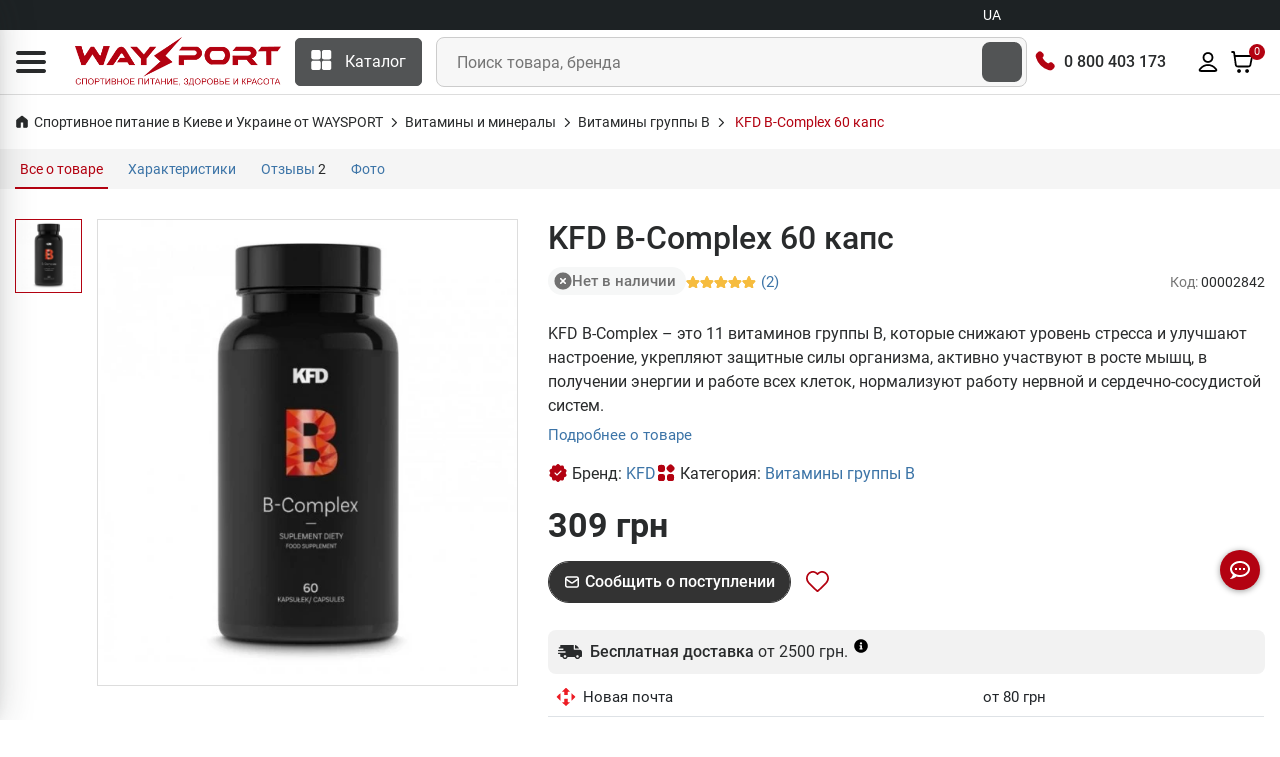

--- FILE ---
content_type: text/html; charset=UTF-8
request_url: https://waysport.ua/ru/2842-kfd-b-complex-60-kaps.html
body_size: 38256
content:
<!DOCTYPE html>
<html lang="ru">

<head>
    <meta charset="utf-8">
    <meta http-equiv="X-UA-Compatible" content="IE=edge">
    <meta name="viewport" content="width=device-width, initial-scale=1, user-scalable=0">
    <meta name="msapplication-TileColor" content="#1d2224">
    <meta name="theme-color" content="#1d2224">
    <link rel="manifest" href="/manifest.json">
    <meta name="language" content="ru">

    <title>KFD B-Complex 60 капс купить витамины группы в в Киеве и Украине, цена, состав, отзывы, описание - спортивное питание WAYSPORT.UA</title>

    <style>
        .lazyload:not([src]) {
            opacity: 0;
        }
    </style>

    <link rel="preconnect" href="//cdn.waysport.ua" crossorigin>
    <link rel="dns-prefetch" href="//cdn.waysport.ua">

    <link rel="stylesheet" href="https://waysport.ua/build/assets/global-378d322b1.css">

    <link rel="preload" href="https://waysport.ua/fonts/roboto-regular.woff2" as="font" type="font/woff2"
          crossorigin>
    <link rel="preload" href="https://waysport.ua/fonts/roboto-bold.woff2" as="font" type="font/woff2"
          crossorigin>

    
            <meta property="og:type" content="product">
                <meta property="og:title" content="KFD B-Complex 60 капс купить витамины группы в в Киеве и Украине, цена, состав, отзывы, описание">
                <meta property="og:image" content="https://waysport.ua/uploads/2021/06/1ab0f881766ef3498d148e5aadccf240.jpg">
        <meta property="og:image:width" content="540">
        <meta property="og:image:height" content="600">
        <meta property="og:image:type" content="image/jpeg">
                        <meta name="description" content="KFD B-Complex – это 11 витаминов группы В, которые снижают уровень стресса и улучшают настроение, укрепляют защитные силы организма, активно участвуют в росте мышц, в получении энергии и работе всех клеток, нормализуют работу нервной и сердечно-сосудистой систем.">
        <meta property="og:description" content="KFD B-Complex – это 11 витаминов группы В, которые снижают уровень стресса и улучшают настроение, укрепляют защитные силы организма, активно участвуют в росте мышц, в получении энергии и работе всех клеток, нормализуют работу нервной и сердечно-сосудистой систем.">
        <meta property="og:site_name" content="Waysport">
            <link rel="image_src" href="https://waysport.ua/uploads/2021/06/1ab0f881766ef3498d148e5aadccf240.jpg">
    
            <meta name="twitter:card" content="summary_large_image">
        <meta name="twitter:site" content="@waysportcomua">
        <meta name="twitter:title" content="KFD B-Complex 60 капс купить витамины группы в в Киеве и Украине, цена, состав, отзывы, описание">
        <meta name="twitter:description" content="KFD B-Complex – это 11 витаминов группы В, которые снижают уровень стресса и улучшают настроение, укрепляют защитные силы организма, активно участвуют в росте мышц, в получении энергии и работе всех клеток, нормализуют работу нервной и сердечно-сосудистой систем.">
                <meta name="twitter:image" content="https://waysport.ua/uploads/2021/06/1ab0f881766ef3498d148e5aadccf240.jpg">
    
            <meta name="title" content="KFD B-Complex 60 капс купить витамины группы в в Киеве и Украине, цена, состав, отзывы, описание">
    
            <meta property="og:url" content="https://waysport.ua/ru/2842-kfd-b-complex-60-kaps.html">
        <link rel="canonical" href="https://waysport.ua/ru/2842-kfd-b-complex-60-kaps.html">
                <link rel="alternate" href="https://waysport.ua/2842-kfd-b-complex-60-kaps.html" hreflang="uk">
                <link rel="alternate" href="https://waysport.ua/ru/2842-kfd-b-complex-60-kaps.html" hreflang="ru">
    
            <meta name="robots" content="INDEX, FOLLOW, ALL">
    
    <meta property="fb:app_id" content="940978550162245">


    <link rel="shortcut icon" type="image/x-icon" href="https://waysport.ua/assets/favicon.png">

    <meta name="application-name" content="Waysport">
    <link rel="apple-touch-icon" href="https://waysport.ua/uploads/i/waysport-72x72.png">
    <link rel="apple-touch-icon" sizes="72x72" href="https://waysport.ua/uploads/i/waysport-72x72.png">
    <link rel="apple-touch-icon" sizes="128x128" href="https://waysport.ua/uploads/i/waysport-128x128.png">
    <link rel="apple-touch-icon" sizes="144x144" href="https://waysport.ua/uploads/i/waysport-144x144.png">
    <link rel="apple-touch-icon" sizes="192x192" href="https://waysport.ua/uploads/i/waysport-192x192.png">
    <link rel="apple-touch-icon" sizes="512x512" href="https://waysport.ua/uploads/i/waysport-512x512.png">

    <link rel="preconnect" href="//www.googletagmanager.com" crossorigin>
    <link rel="dns-prefetch" href="//www.googletagmanager.com">

    <meta name="facebook-domain-verification" content="1i6c9j7l67tdfy0v2hd54uzx9nee4m">

    
        <link rel="stylesheet" href="https://waysport.ua/build/assets/index-6eea1574.css" media="print"
              onload="this.media='all'">

    
    


    
            <script type="application/ld+json">
            {
                "@context": "http://schema.org",
                "@type": "Organization",
                "brand": "Waysport",
                "name": "Waysport",
                "alternateName": "Waysport.ua",
                "url": "https://waysport.ua/ru",
                "logo": "https://waysport.ua/assets/waysport_logo.png",
                "foundingDate": "2019",
                "sameAs": [
                    "https://www.facebook.com/WaySport.com.ua",
                    "https://www.instagram.com/waysport_ua",
                    "https://www.youtube.com/channel/UCLGQutazzR-8FfVLTkDxHpw"
                ],
                "department": [{
                        "@context": "http://schema.org",
                        "@type": "Organization",
                        "image": "https://waysport.ua/assets/waysport_logo.png",
                        "telephone": [
                            "0 800 403 173",
                            "+38 (063) 789-66-52",
                            "+38 (050) 659-01-12"
                        ],
                        "name": "Waysport",
                        "address": {
                            "@type": "PostalAddress",
                            "addressLocality": "Черкассы",
                            "streetAddress": "бул. Шевченка 385, ТРЦ Депот, 2 этаж"
                        }
                    },
                    {
                        "@context": "http://schema.org",
                        "@type": "Organization",
                        "image": "https://waysport.ua/assets/waysport_logo.png",
                        "telephone": [
                            "0 800 403 173",
                            "+38 (063) 789-66-52",
                            "+38 (050) 659-01-12"
                        ],
                        "name": "Waysport",
                        "address": {
                            "@type": "PostalAddress",
                            "addressLocality": "Черкассы",
                            "streetAddress": "бул. Шевченка, 195"
                        }
                    },
                    {
                        "@context": "http://schema.org",
                        "@type": "Organization",
                        "image": "https://waysport.ua/assets/waysport_logo.png",
                        "telephone": [
                            "0 800 403 173",
                            "+38 (063) 789-66-52",
                            "+38 (050) 659-01-12"
                        ],
                        "name": "Waysport",
                        "address": {
                            "@type": "PostalAddress",
                            "addressLocality": "Кропивницкий",
                            "streetAddress": "ул. Большая Перспективная 48, ТРЦ Депот, 1 этаж"
                        }
                    }
                ]
            }
        </script>
    
    

    <script>
        const __api_path = "https://apis.waysport.ua";
        const __token_session = "rADACBFdNzBIYQQGRC2rwT3eQyt43IS7HJoLYDO6";
        const __lang = "ru";
                        const __app_path = "/ru";
                        const __token_access = null;
                var productsCart = sessionStorage.getItem('productsCart') ? JSON.parse(sessionStorage.getItem('productsCart')) : [];
        var productsView = sessionStorage.getItem('productsView') ? JSON.parse(sessionStorage.getItem('productsView')) : [];
    </script>


        <script>
        var $product_id = 2842;
        var $product_name = "KFD B-Complex 60 капс";
                var $product_brand = "KFD";
                        var $product_category = "Витамины группы В";
            </script>

    <script type="application/ld+json">
        {"@context":"https:\/\/schema.org\/","@type":"Product","@id":"https:\/\/waysport.ua\/ru\/2842-kfd-b-complex-60-kaps.html","name":"KFD B-Complex 60 \u043a\u0430\u043f\u0441","image":"https:\/\/waysport.ua\/uploads\/2021\/06\/1ab0f881766ef3498d148e5aadccf240.jpg","description":"KFD B-Complex \u2013 \u044d\u0442\u043e 11 \u0432\u0438\u0442\u0430\u043c\u0438\u043d\u043e\u0432 \u0433\u0440\u0443\u043f\u043f\u044b \u0412, \u043a\u043e\u0442\u043e\u0440\u044b\u0435 \u0441\u043d\u0438\u0436\u0430\u044e\u0442 \u0443\u0440\u043e\u0432\u0435\u043d\u044c \u0441\u0442\u0440\u0435\u0441\u0441\u0430 \u0438 \u0443\u043b\u0443\u0447\u0448\u0430\u044e\u0442 \u043d\u0430\u0441\u0442\u0440\u043e\u0435\u043d\u0438\u0435, \u0443\u043a\u0440\u0435\u043f\u043b\u044f\u044e\u0442 \u0437\u0430\u0449\u0438\u0442\u043d\u044b\u0435 \u0441\u0438\u043b\u044b \u043e\u0440\u0433\u0430\u043d\u0438\u0437\u043c\u0430, \u0430\u043a\u0442\u0438\u0432\u043d\u043e \u0443\u0447\u0430\u0441\u0442\u0432\u0443\u044e\u0442 \u0432 \u0440\u043e\u0441\u0442\u0435 \u043c\u044b\u0448\u0446, \u0432 \u043f\u043e\u043b\u0443\u0447\u0435\u043d\u0438\u0438 \u044d\u043d\u0435\u0440\u0433\u0438\u0438 \u0438 \u0440\u0430\u0431\u043e\u0442\u0435 \u0432\u0441\u0435\u0445 \u043a\u043b\u0435\u0442\u043e\u043a, \u043d\u043e\u0440\u043c\u0430\u043b\u0438\u0437\u0443\u044e\u0442 \u0440\u0430\u0431\u043e\u0442\u0443 \u043d\u0435\u0440\u0432\u043d\u043e\u0439 \u0438 \u0441\u0435\u0440\u0434\u0435\u0447\u043d\u043e-\u0441\u043e\u0441\u0443\u0434\u0438\u0441\u0442\u043e\u0439 \u0441\u0438\u0441\u0442\u0435\u043c.","sku":"600246","mpn":"600246","brand":{"@type":"Brand","name":"KFD","url":"\/brands\/kfd"},"aggregateRating":{"@type":"AggregateRating","ratingValue":"5.0","reviewCount":2,"bestRating":5,"worstRating":1},"review":[{"@type":"Review","@id":"https:\/\/waysport.ua\/ru\/2842-kfd-b-complex-60-kaps.html#comment_2283","reviewRating":{"@type":"Rating","ratingValue":5,"bestRating":5,"worstRating":1},"author":{"@type":"Person","name":"\u0420\u043e\u043c\u0430\u043d"},"datePublished":"2022-12-19","reviewBody":"\u0414\u044f\u043a\u0443\u044e \u0432\u0441\u0435 \u041e\u043a. \u0411\u0443\u0434\u0435\u043c\u043e \u043f\u0440\u043e\u0431\u0443\u0432\u0430\u0442\u0438."},{"@type":"Review","@id":"https:\/\/waysport.ua\/ru\/2842-kfd-b-complex-60-kaps.html#comment_1044","reviewRating":{"@type":"Rating","ratingValue":5,"bestRating":5,"worstRating":1},"author":{"@type":"Person","name":"\u0430\u0440\u0442\u0435\u043c"},"datePublished":"2022-06-02","reviewBody":"\u0432\u0441\u0456 \u0432\u0456\u0442\u0430\u043c\u0456\u043d\u0438 \u0433\u0440\u0443\u043f\u0438 \u0432 \u0432 \u043e\u0434\u043d\u0456\u0439 \u043a\u0430\u043f\u0441\u0443\u043b\u0456. \u0434\u0443\u0436\u0435 \u0445\u043e\u0440\u043e\u0448\u0438\u0439 \u043a\u043e\u043c\u043f\u043b\u0435\u043a\u0441 \u0437\u0430 \u0434\u043e\u0441\u0442\u0443\u043f\u043d\u0443 \u0446\u0456\u043d\u0443. \u0434\u044f\u043a\u0443\u044e"}],"offers":{"@type":"Offer","url":"https:\/\/waysport.ua\/ru\/2842-kfd-b-complex-60-kaps.html","priceCurrency":"UAH","itemCondition":"https:\/\/schema.org\/NewCondition","shippingDetails":{"@type":"OfferShippingDetails","shippingRate":{"@type":"MonetaryAmount","currency":"UAH","value":40},"shippingDestination":{"@type":"DefinedRegion","addressCountry":"UA"},"deliveryTime":{"@type":"ShippingDeliveryTime","handlingTime":{"@type":"QuantitativeValue","minValue":0,"maxValue":1,"unitCode":"DAY"},"transitTime":{"@type":"QuantitativeValue","minValue":1,"maxValue":3,"unitCode":"DAY"}}},"hasMerchantReturnPolicy":{"@type":"MerchantReturnPolicy","applicableCountry":"UA","merchantReturnLink":"https:\/\/waysport.ua\/guarantee.html","returnPolicyCategory":"https:\/\/schema.org\/MerchantReturnFiniteReturnWindow","returnMethod":["https:\/\/schema.org\/ReturnAtKiosk","https:\/\/schema.org\/ReturnInStore"],"merchantReturnDays":14,"returnShippingFeesAmount":{"@type":"MonetaryAmount","value":40,"currency":"UAH"}},"priceValidUntil":"2028-06-29","price":"309.00","availability":"https:\/\/schema.org\/OutOfStock"}}
    </script>


    <script>
        window.dataLayer = window.dataLayer || [];
    </script>
            <!-- Google Tag Manager -->
        <script>
            (function (w, d, s, l, i) {
                w[l] = w[l] || [];
                w[l].push({
                    'gtm.start': new Date().getTime(),
                    event: 'gtm.js'
                });
                var f = d.getElementsByTagName(s)[0],
                    j = d.createElement(s),
                    dl = l != 'dataLayer' ? '&l=' + l : '';
                j.async = true;
                j.src =
                    'https://www.googletagmanager.com/gtm.js?id=' + i + dl;
                f.parentNode.insertBefore(j, f);
            })(window, document, 'script', 'dataLayer', 'GTM-WD56Q79');
        </script>
        <!-- End Google Tag Manager -->

        <script type="text/javascript">
            (function (c, l, a, r, i, t, y) {
                c[a] = c[a] || function () {
                    (c[a].q = c[a].q || []).push(arguments)
                };
                t = l.createElement(r);
                t.async = 1;
                t.src = "https://www.clarity.ms/tag/" + i;
                y = l.getElementsByTagName(r)[0];
                y.parentNode.insertBefore(t, y);
            })(window, document, "clarity", "script", "lxxoj0gopj");
        </script>

        <script>
            (function (i, s, o, g, r, a, m) {
                    i["esSdk"] = r;
                    i[r] = i[r] || function () {
                        (i[r].q = i[r].q || []).push(arguments)
                    }, a = s.createElement(o), m = s.getElementsByTagName(o)[0];
                    a.async = 1;
                    a.src = g;
                    m.parentNode.insertBefore(a, m)
                }
            )(window, document, "script", "https://esputnik.com/scripts/v1/public/scripts?apiKey=eyJhbGciOiJSUzI1NiJ9.[base64].vcBsEz4WtbOvPYnQOQFmgwbNFFVBUYxAnkWrv7fo1523RxmH3P-5sVtWBZuYolGvsR7PfvG9m9KRolgMCl5LPQ&domain=DEF5C6E6-715A-4131-97D6-7B83183C5A1A", "es");
            es("pushOn");
        </script>

    </head>

<body>
<!-- Google Tag Manager (noscript) -->
<noscript>
    <iframe src="https://www.googletagmanager.com/ns.html?id=GTM-WD56Q79" height="0" width="0"
            style="display:none;visibility:hidden"></iframe>
</noscript>
<!-- End Google Tag Manager (noscript) -->

<!-- START HEADER -->
<header class="header_wrap">
    <div class="top-header">
        <div class="custom-container">
            <div class="row">
                <div class="col-md-9">
                                    </div>

                                    <div class="col-md-3">
                        <div class="top-header_switch_lang">
                            <a href="https://waysport.ua/2842-kfd-b-complex-60-kaps.html" class="top-header_switch_lang_link">UA</a>
                        </div>
                    </div>
                                

            </div>
        </div>
    </div>
    <div class="middle-header">
        <div class="custom-container">
            <div class="middle-header__inner">
                <div class="nav_block">
                    <div class="navbar-brand">
                        <div id="global-menu" data-toggle="collapse" data-target="#navbarSidetoggle"
                             aria-expanded="false" role="button" aria-label="Menu">
                            <i class="icon-content-svg">
                                <svg width="30" height="22" viewBox="0 0 30 22" fill="#292B2C" xmlns="http://www.w3.org/2000/svg">
                                    <path d="M0 2C0 0.895431 0.895431 0 2 0H28C29.1046 0 30 0.895431 30 2C30 3.10457 29.1046 4 28 4H2C0.89543 4 0 3.10457 0 2Z"/>
                                    <path d="M0 11C0 9.89543 0.895431 9 2 9H28C29.1046 9 30 9.89543 30 11C30 12.1046 29.1046 13 28 13H2C0.89543 13 0 12.1046 0 11Z"/>
                                    <path d="M0 20C0 18.8954 0.895431 18 2 18H28C29.1046 18 30 18.8954 30 20C30 21.1046 29.1046 22 28 22H2C0.89543 22 0 21.1046 0 20Z"/>
                                </svg>
                            </i>
                        </div>
                                                    <a href="https://waysport.ua/ru">
                                <picture>
                                                                                                                <source class="lazyload"
                                                data-srcset="https://waysport.ua/assets/waysport-promo-red-ru.png.webp"
                                                srcset="https://waysport.ua/assets/ajax-promo.webp"
                                                type="image/webp">
                                        <img class="lazyload"
                                             data-src="https://waysport.ua/assets/waysport-promo-red-ru.png"
                                             src="https://waysport.ua/assets/ajax-promo.png"
                                             height="50" width="206" alt="Waysport">
                                                                    </picture>
                            </a>
                                            </div>
                    <div class="navbar_center">
                        <div class="categories_wrap">
                            <div data-toggle="collapse" data-target="#navCatContent" class="categories_btn">
                                <i class="icon-content-svg">
                                    <svg width="21" height="20" viewBox="0 0 21 20" fill="none"
                                         xmlns="http://www.w3.org/2000/svg">
                                        <path
                                            d="M7.77881 0H2.15381C1.11987 0 0.278809 0.841063 0.278809 1.875V7.5C0.278809 8.53394 1.11987 9.375 2.15381 9.375H7.77881C8.81275 9.375 9.65381 8.53394 9.65381 7.5V1.875C9.65381 0.841063 8.81275 0 7.77881 0Z"
                                            fill="white"/>
                                        <path
                                            d="M18.4038 0H12.7788C11.7449 0 10.9038 0.841063 10.9038 1.875V7.5C10.9038 8.53394 11.7449 9.375 12.7788 9.375H18.4038C19.4377 9.375 20.2788 8.53394 20.2788 7.5V1.875C20.2788 0.841063 19.4377 0 18.4038 0Z"
                                            fill="white"/>
                                        <path
                                            d="M18.4038 10.625H12.7788C11.7449 10.625 10.9038 11.4661 10.9038 12.5V18.125C10.9038 19.1589 11.7449 20 12.7788 20H18.4038C19.4377 20 20.2788 19.1589 20.2788 18.125V12.5C20.2788 11.4661 19.4377 10.625 18.4038 10.625Z"
                                            fill="white"/>
                                        <path
                                            d="M7.77881 10.625H2.15381C1.11987 10.625 0.278809 11.4661 0.278809 12.5V18.125C0.278809 19.1589 1.11987 20 2.15381 20H7.77881C8.81275 20 9.65381 19.1589 9.65381 18.125V12.5C9.65381 11.4661 8.81275 10.625 7.77881 10.625Z"
                                            fill="white"/>
                                    </svg>

                                </i><span>Каталог</span>
                            </div>
                        </div>
                        <div class="product_search_form rounded_input">
                            <form action="https://waysport.ua/ru/search">
                                <div class="input-group">
                                    <input class="form-control" placeholder="Поиск товара, бренда"
                                           required=""
                                           type="text" name="q" autocomplete="off">
                                    <button type="submit" class="search_btn2"
                                            aria-label="Поиск товара, бренда"><i
                                            class="icon-inline-svg icon-search-white"></i></button>
                                </div>
                            </form>
                        </div>
                    </div>

                    <div class="contact_phone">
                        <i class="icon-inline-svg icon-phone-volume-red"></i>
                        <span><a href="tel:0800403173">0 800 403 173</a></span>
                    </div>

                    <ul class="navbar-nav attr-nav align-items-center">
                        <li>
                            <div class="pr_search_icon">
                                <div class="nav-link pr_search_trigger">
                                    <svg width="24" height="24" viewBox="0 0 24 24" fill="#292b2c" xmlns="http://www.w3.org/2000/svg">
                                        <path fill-rule="evenodd" clip-rule="evenodd" d="M11.0001 3.89998C7.07888 3.89998 3.9001 7.07875 3.9001 11C3.9001 14.9212 7.07888 18.1 11.0001 18.1C12.9158 18.1 14.6543 17.3413 15.9314 16.108C15.9563 16.0751 15.9837 16.0436 16.0137 16.0136C16.0437 15.9836 16.0752 15.9562 16.1081 15.9313C17.3414 14.6541 18.1001 12.9157 18.1001 11C18.1001 7.07875 14.9213 3.89998 11.0001 3.89998ZM17.8977 16.6248C19.1494 15.0917 19.9001 13.1335 19.9001 11C19.9001 6.08464 15.9154 2.09998 11.0001 2.09998C6.08476 2.09998 2.1001 6.08464 2.1001 11C2.1001 15.9153 6.08476 19.9 11.0001 19.9C13.1336 19.9 15.0918 19.1493 16.6249 17.8976L20.3637 21.6364C20.7152 21.9878 21.285 21.9878 21.6365 21.6364C21.988 21.2849 21.988 20.7151 21.6365 20.3636L17.8977 16.6248Z"/>
                                    </svg>
                                </div>
                            </div>
                        </li>
                        <li>
                                                            <div onclick="window.location=__app_path+'/login'"
                                     class="nav-link nav-link-color-hover">
                                    <svg width="24" height="24" viewBox="0 0 24 24" xmlns="http://www.w3.org/2000/svg">
                                        <path fill-rule="evenodd" clip-rule="evenodd"
                                              d="M11.9999 3.89998C10.0117 3.89998 8.39995 5.51175 8.39995 7.49998C8.39995 9.4882 10.0117 11.1 11.9999 11.1C13.9882 11.1 15.5999 9.4882 15.5999 7.49998C15.5999 5.51175 13.9882 3.89998 11.9999 3.89998ZM6.59995 7.49998C6.59995 4.51764 9.01761 2.09998 11.9999 2.09998C14.9823 2.09998 17.3999 4.51764 17.3999 7.49998C17.3999 10.4823 14.9823 12.9 11.9999 12.9C9.01761 12.9 6.59995 10.4823 6.59995 7.49998ZM11.9999 15.9C9.12781 15.9 6.56847 17.2854 4.93401 19.4485C4.7264 19.7233 4.62616 19.8591 4.56736 19.9641C4.55781 19.9812 4.55142 19.9939 4.54725 20.003C4.55088 20.0134 4.55602 20.026 4.56285 20.0397C4.5682 20.0504 4.57362 20.06 4.57866 20.068C4.5949 20.0714 4.61891 20.0756 4.65284 20.0797C4.80922 20.0985 5.02851 20.1 5.42718 20.1H18.5727C18.9714 20.1 19.1907 20.0985 19.3471 20.0797C19.381 20.0756 19.405 20.0714 19.4212 20.068C19.4263 20.06 19.4317 20.0504 19.437 20.0397C19.4439 20.026 19.449 20.0134 19.4527 20.003C19.4485 19.9939 19.4421 19.9812 19.4325 19.9641C19.3737 19.8591 19.2735 19.7233 19.0659 19.4485C17.4314 17.2854 14.8721 15.9 11.9999 15.9ZM3.49788 18.3634C5.45303 15.7758 8.53193 14.1 11.9999 14.1C15.468 14.1 18.5469 15.7758 20.502 18.3634C20.5105 18.3745 20.5189 18.3857 20.5274 18.3969C20.6985 18.6232 20.8764 18.8586 21.0029 19.0844C21.1541 19.3543 21.2637 19.6618 21.2569 20.0347C21.2514 20.334 21.1605 20.6167 21.0485 20.8418C20.9364 21.0669 20.7656 21.3099 20.5302 21.4947C20.2166 21.7408 19.8738 21.8294 19.5614 21.8669C19.2847 21.9001 18.955 21.9 18.6153 21.9H5.38456C5.04486 21.9 4.7152 21.9001 4.4385 21.8669C4.12612 21.8294 3.78329 21.7408 3.46971 21.4947C3.23426 21.3099 3.06351 21.0669 2.95145 20.8418C2.83938 20.6167 2.74845 20.334 2.74298 20.0347C2.73616 19.6618 2.84578 19.3543 2.99696 19.0844C3.12346 18.8586 3.30146 18.6232 3.47255 18.3969C3.48101 18.3857 3.48946 18.3745 3.49788 18.3634Z"/>
                                    </svg>
                                </div>
                                                    </li>
                        <li class="dropdown cart_dropdown">
                            <div class="nav-link cart_trigger nav-link-color-hover" id="cart-info"
                                 data-toggle="modal" data-target="#productCart">
                                <svg width="24" height="24" viewBox="0 0 24 24" xmlns="http://www.w3.org/2000/svg">
                                    <path
                                        d="M9.03932 22C9.5947 22 10.0449 21.5523 10.0449 21C10.0449 20.4477 9.5947 20 9.03932 20C8.48394 20 8.03372 20.4477 8.03372 21C8.03372 21.5523 8.48394 22 9.03932 22Z"/>
                                    <path
                                        d="M17.0842 22C17.6395 22 18.0898 21.5523 18.0898 21C18.0898 20.4477 17.6395 20 17.0842 20C16.5288 20 16.0786 20.4477 16.0786 21C16.0786 21.5523 16.5288 22 17.0842 22Z"/>
                                    <path fill-rule="evenodd" clip-rule="evenodd"
                                          d="M3.67265 1.10824C3.8001 1.11794 3.97268 1.14229 4.15659 1.22587C4.40087 1.33689 4.60864 1.51578 4.75458 1.74191C4.86464 1.91244 4.91374 2.08038 4.94164 2.20546C4.96553 2.31257 4.98309 2.43507 4.99801 2.53919C4.99896 2.54583 4.9999 2.55239 5.00083 2.55887L5.36588 5.09998L21.1652 5.09998C21.3096 5.09994 21.4698 5.09989 21.6077 5.11185C21.7615 5.12518 21.9846 5.15925 22.2091 5.28933C22.496 5.45564 22.7154 5.71859 22.8268 6.0323C22.9141 6.27815 22.9059 6.50476 22.8902 6.65862C22.8761 6.79629 22.846 6.95338 22.8189 7.0942L21.4772 14.099C21.3936 14.5355 21.3217 14.911 21.2385 15.2187C21.1503 15.5448 21.0344 15.8559 20.8331 16.1465C20.5263 16.5897 20.102 16.9386 19.6082 17.1548C19.2847 17.2965 18.9571 17.3512 18.6195 17.3763C18.3005 17.4 17.9167 17.4 17.4694 17.4H8.79982C8.32962 17.4 7.92703 17.4 7.5936 17.3745C7.24142 17.3476 6.89961 17.2889 6.56497 17.136C6.05558 16.9032 5.62391 16.5287 5.32246 16.0568C5.12417 15.7464 5.01906 15.416 4.94456 15.0716C4.87411 14.7459 4.81978 14.3487 4.75646 13.8857L3.69465 6.12498L3.23136 2.89998H2.0001C1.50304 2.89998 1.1001 2.49704 1.1001 1.99998C1.1001 1.50293 1.50304 1.09998 2.0001 1.09998H3.31358C3.32012 1.09998 3.32674 1.09998 3.33343 1.09998C3.43934 1.09995 3.56323 1.09991 3.67265 1.10824ZM5.61746 6.89998L6.53542 13.6094C6.60441 14.1137 6.64988 14.4414 6.70387 14.691C6.75546 14.9295 6.80184 15.029 6.83941 15.0879C6.95364 15.2667 7.1179 15.4096 7.31298 15.4987C7.37808 15.5285 7.48506 15.561 7.73067 15.5798C7.98738 15.5994 8.32072 15.6 8.83228 15.6H17.4381C17.9253 15.6 18.2418 15.5994 18.4862 15.5813C18.7193 15.5639 18.8223 15.5339 18.8862 15.506C19.0753 15.4231 19.2369 15.2899 19.3533 15.1219C19.392 15.0659 19.4404 14.9723 19.5009 14.7487C19.5644 14.514 19.6241 14.2055 19.7153 13.7294L21.0234 6.89998H5.61746ZM21.1001 6.46886C21.1002 6.46633 21.1003 6.46499 21.1003 6.46495L21.1001 6.46886ZM9.03932 20.9C8.97625 20.9 8.93372 20.9495 8.93372 21C8.93372 21.0505 8.97625 21.1 9.03932 21.1C9.1024 21.1 9.14493 21.0505 9.14493 21C9.14493 20.9495 9.1024 20.9 9.03932 20.9ZM7.13372 21C7.13372 19.9459 7.99164 19.1 9.03932 19.1C10.087 19.1 10.9449 19.9459 10.9449 21C10.9449 22.0541 10.087 22.9 9.03932 22.9C7.99164 22.9 7.13372 22.0541 7.13372 21ZM17.0842 20.9C17.0211 20.9 16.9785 20.9495 16.9785 21C16.9785 21.0505 17.0211 21.1 17.0842 21.1C17.1472 21.1 17.1898 21.0505 17.1898 21C17.1898 20.9495 17.1472 20.9 17.0842 20.9ZM15.1786 21C15.1786 19.9459 16.0365 19.1 17.0842 19.1C18.1318 19.1 18.9898 19.9459 18.9898 21C18.9898 22.0541 18.1318 22.9 17.0842 22.9C16.0365 22.9 15.1786 22.0541 15.1786 21Z"/>
                                </svg>

                                <span class="cart_count" id="cart-info-count">0</span>
                                
                            </div>
                        </li>
                    </ul>
                </div>
                <div id="navbarSidetoggle" class="navbar collapse">
                    <div class="sidemenu_content">
                        <div class="sidemenu_content_logo">
                                                            <a href="https://waysport.ua/ru">
                                    <picture>
                                                                                                                            <source class="lazyload"
                                                    data-srcset="https://waysport.ua/assets/waysport-promo-red-ru.png.webp"
                                                    srcset="https://waysport.ua/assets/ajax-promo.webp"
                                                    type="image/webp">
                                            <img class="lazyload"
                                                 data-src="https://waysport.ua/assets/waysport-promo-red-ru.png"
                                                 src="https://waysport.ua/assets/ajax-promo.png"
                                                 height="50" width="208" alt="Waysport">
                                                                            </picture>
                                </a>
                                                    </div>
                        <div class="contact_phone"><i class="icon-inline-svg icon-phone-volume-red"></i>
                            <span><a href="tel:0800403173">0 800 403 173</a></span>
                        </div>
                        <div class="sidemenu_content_block sidemenu_content_block__categories">
                            <span class="sidemenu_content_block_cat" data-toggle="collapse"
                                          data-target="#navCatContent" aria-expanded="false" role="button"><i
                                            class="icon-content-svg">
                                               <svg width="22" height="23" viewBox="0 0 22 23"
                                                    xmlns="http://www.w3.org/2000/svg">
                                                    <path
                                                        d="M8.70837 2.33337H3.55212C2.60435 2.33337 1.83337 3.10435 1.83337 4.05212V9.20837C1.83337 10.1562 2.60435 10.9271 3.55212 10.9271H8.70837C9.65615 10.9271 10.4271 10.1562 10.4271 9.20837V4.05212C10.4271 3.10435 9.65615 2.33337 8.70837 2.33337Z"
                                                    />
                                                    <path
                                                        d="M18.448 2.33337H13.2917C12.344 2.33337 11.573 3.10435 11.573 4.05212V9.20837C11.573 10.1562 12.344 10.9271 13.2917 10.9271H18.448C19.3958 10.9271 20.1667 10.1562 20.1667 9.20837V4.05212C20.1667 3.10435 19.3958 2.33337 18.448 2.33337Z"
                                                    />
                                                    <path
                                                        d="M18.448 12.073H13.2917C12.344 12.073 11.573 12.844 11.573 13.7917V18.948C11.573 19.8958 12.344 20.6667 13.2917 20.6667H18.448C19.3958 20.6667 20.1667 19.8958 20.1667 18.948V13.7917C20.1667 12.844 19.3958 12.073 18.448 12.073Z"
                                                    />
                                                    <path
                                                        d="M8.70837 12.073H3.55212C2.60435 12.073 1.83337 12.844 1.83337 13.7917V18.948C1.83337 19.8958 2.60435 20.6667 3.55212 20.6667H8.70837C9.65615 20.6667 10.4271 19.8958 10.4271 18.948V13.7917C10.4271 12.844 9.65615 12.073 8.70837 12.073Z"
                                                    />
                                                    </svg>
                                            </i> Каталог товаров                                        </span>
                                        
                                        
                                <a href="https://waysport.ua/ru/discounts"><i class="icon-content-svg">
                                            <svg width="22" height="23" viewBox="0 0 22 23" fill="none"
                                                 xmlns="http://www.w3.org/2000/svg">
                                                <path
                                                    d="M16.3111 5.19866C16.4964 5.64688 16.8521 6.00316 17.3 6.18917L18.8707 6.83978C19.319 7.02545 19.6751 7.38159 19.8608 7.82985C20.0464 8.27811 20.0464 8.78177 19.8608 9.23003L19.2106 10.7996C19.0249 11.2481 19.0246 11.7522 19.2112 12.2005L19.8602 13.7696C19.9523 13.9916 19.9996 14.2296 19.9997 14.47C19.9997 14.7103 19.9524 14.9483 19.8604 15.1703C19.7685 15.3924 19.6336 15.5941 19.4637 15.764C19.2937 15.934 19.0919 16.0687 18.8699 16.1606L17.3003 16.8108C16.8521 16.9961 16.4958 17.3519 16.3098 17.7998L15.6593 19.3705C15.4736 19.8188 15.1175 20.1749 14.6692 20.3606C14.221 20.5463 13.7173 20.5463 13.2691 20.3606L11.6996 19.7104C11.2513 19.5252 10.7478 19.5256 10.2999 19.7115L8.7292 20.3612C8.28121 20.5464 7.77801 20.5463 7.33013 20.3607C6.88225 20.1752 6.52633 19.8195 6.34053 19.3717L5.68975 17.8005C5.50442 17.3523 5.14869 16.996 4.70076 16.81L3.1301 16.1594C2.68205 15.9738 2.32603 15.6179 2.14029 15.1699C1.95456 14.7219 1.95431 14.2185 2.13959 13.7703L2.78972 12.2007C2.97493 11.7524 2.97455 11.2489 2.78867 10.801L2.13948 9.22911C2.04743 9.00709 2.00004 8.76911 2 8.52877C1.99996 8.28843 2.04728 8.05044 2.13925 7.82839C2.23122 7.60634 2.36604 7.4046 2.53601 7.23468C2.70598 7.06476 2.90776 6.93 3.12983 6.83809L4.69937 6.18795C5.14718 6.00277 5.50324 5.64748 5.68937 5.20005L6.33996 3.62933C6.52563 3.18107 6.88176 2.82493 7.33 2.63926C7.77824 2.45358 8.28188 2.45358 8.73012 2.63926L10.2997 3.2894C10.7479 3.47462 11.2514 3.47424 11.6993 3.28835L13.2707 2.64026C13.7189 2.45469 14.2224 2.45473 14.6705 2.64037C15.1187 2.82601 15.4748 3.18205 15.6605 3.63019L16.3113 5.20138L16.3111 5.19866Z"
                                                    fill="#292B2C"/>
                                                <path
                                                    d="M8.75 8.8C8.75 9.04853 8.54853 9.25 8.3 9.25C8.05147 9.25 7.85 9.04853 7.85 8.8C7.85 8.55147 8.05147 8.35 8.3 8.35C8.54853 8.35 8.75 8.55147 8.75 8.8Z"
                                                    fill="#292B2C"/>
                                                <path
                                                    d="M14.15 14.2C14.15 14.4485 13.9485 14.65 13.7 14.65C13.4515 14.65 13.25 14.4485 13.25 14.2C13.25 13.9515 13.4515 13.75 13.7 13.75C13.9485 13.75 14.15 13.9515 14.15 14.2Z"
                                                    fill="#292B2C"/>
                                                <path
                                                    d="M8.3 8.8H8.309M13.7 14.2H13.709M14.6 7.9L7.4 15.1M16.3111 5.19866C16.4964 5.64688 16.8521 6.00316 17.3 6.18917L18.8707 6.83978C19.319 7.02545 19.6751 7.38159 19.8608 7.82985C20.0464 8.27811 20.0464 8.78177 19.8608 9.23003L19.2106 10.7996C19.0249 11.2481 19.0246 11.7522 19.2112 12.2005L19.8602 13.7696C19.9523 13.9916 19.9996 14.2296 19.9997 14.47C19.9997 14.7103 19.9524 14.9483 19.8604 15.1703C19.7685 15.3924 19.6336 15.5941 19.4637 15.764C19.2937 15.934 19.0919 16.0687 18.8699 16.1606L17.3003 16.8108C16.8521 16.9961 16.4958 17.3519 16.3098 17.7998L15.6593 19.3705C15.4736 19.8188 15.1175 20.1749 14.6692 20.3606C14.221 20.5463 13.7173 20.5463 13.2691 20.3606L11.6996 19.7104C11.2513 19.5252 10.7478 19.5256 10.2999 19.7115L8.7292 20.3612C8.28121 20.5464 7.77801 20.5463 7.33013 20.3607C6.88225 20.1752 6.52633 19.8195 6.34053 19.3717L5.68975 17.8005C5.50442 17.3523 5.14869 16.996 4.70076 16.81L3.1301 16.1594C2.68205 15.9738 2.32603 15.6179 2.14029 15.1699C1.95456 14.7219 1.95431 14.2185 2.13959 13.7703L2.78972 12.2007C2.97493 11.7524 2.97455 11.2489 2.78867 10.801L2.13948 9.22911C2.04743 9.00709 2.00004 8.76911 2 8.52877C1.99996 8.28843 2.04728 8.05044 2.13925 7.82839C2.23122 7.60634 2.36604 7.4046 2.53601 7.23468C2.70598 7.06476 2.90776 6.93 3.12983 6.83809L4.69937 6.18795C5.14718 6.00277 5.50324 5.64748 5.68937 5.20005L6.33996 3.62933C6.52563 3.18107 6.88176 2.82493 7.33 2.63926C7.77824 2.45358 8.28188 2.45358 8.73012 2.63926L10.2997 3.2894C10.7479 3.47462 11.2514 3.47424 11.6993 3.28835L13.2707 2.64026C13.7189 2.45469 14.2224 2.45473 14.6705 2.64037C15.1187 2.82601 15.4748 3.18205 15.6605 3.63019L16.3113 5.20138L16.3111 5.19866ZM8.75 8.8C8.75 9.04853 8.54853 9.25 8.3 9.25C8.05147 9.25 7.85 9.04853 7.85 8.8C7.85 8.55147 8.05147 8.35 8.3 8.35C8.54853 8.35 8.75 8.55147 8.75 8.8ZM14.15 14.2C14.15 14.4485 13.9485 14.65 13.7 14.65C13.4515 14.65 13.25 14.4485 13.25 14.2C13.25 13.9515 13.4515 13.75 13.7 13.75C13.9485 13.75 14.15 13.9515 14.15 14.2Z"
                                                    stroke="" stroke-width="2" stroke-linecap="round"
                                                    stroke-linejoin="round"/>
                                                <path
                                                    d="M8.75 9.25H8.7575M13.25 13.75H13.2575M14 8.5L8 14.5M9.125 9.25C9.125 9.45711 8.95711 9.625 8.75 9.625C8.54289 9.625 8.375 9.45711 8.375 9.25C8.375 9.04289 8.54289 8.875 8.75 8.875C8.95711 8.875 9.125 9.04289 9.125 9.25ZM13.625 13.75C13.625 13.9571 13.4571 14.125 13.25 14.125C13.0429 14.125 12.875 13.9571 12.875 13.75C12.875 13.5429 13.0429 13.375 13.25 13.375C13.4571 13.375 13.625 13.5429 13.625 13.75Z"
                                                    stroke="white" stroke-width="1.5" stroke-linecap="round"
                                                    stroke-linejoin="round"/>
                                            </svg>

                                        </i> Акции</a>


                               <a href="https://waysport.ua/ru/brands"><i class="icon-content-svg">
                                            <svg width="22" height="23" viewBox="0 0 22 23"
                                                 xmlns="http://www.w3.org/2000/svg">
                                                <path fill-rule="evenodd" clip-rule="evenodd"
                                                      d="M9.87272 2.78093C10.1714 2.49441 10.5768 2.33325 10.9999 2.33325C11.4231 2.33325 11.8284 2.49441 12.1271 2.78093L13.4117 4.0131C13.4703 4.06938 13.5539 4.09581 13.6366 4.08302L15.4305 3.811C15.8483 3.74705 16.275 3.84597 16.6172 4.08387C16.9586 4.32263 17.188 4.68162 17.2546 5.08155L17.5382 6.80232C17.5515 6.88162 17.6031 6.94984 17.6778 6.98651L19.2957 7.77697C19.6726 7.96116 19.958 8.28178 20.0886 8.66721C20.2193 9.05263 20.1846 9.47302 19.9926 9.83372L19.1686 11.3865C19.1303 11.4581 19.1303 11.5417 19.1686 11.6133L19.9926 13.1661C20.1846 13.5268 20.2193 13.9472 20.0886 14.3326C19.958 14.7181 19.6726 15.0387 19.2957 15.2229L17.6778 16.0133C17.6031 16.05 17.5515 16.1182 17.5382 16.1975L17.2546 17.9183C17.188 18.3182 16.9586 18.6772 16.6172 18.916C16.275 19.1539 15.8483 19.2528 15.4305 19.1888L13.6366 18.9168C13.5539 18.904 13.4703 18.9305 13.4117 18.9867L12.1271 20.2189C11.8284 20.5054 11.4231 20.6666 10.9999 20.6666C10.5768 20.6666 10.1714 20.5054 9.87272 20.2189L8.58817 18.9867C8.5295 18.9305 8.44594 18.904 8.36327 18.9168L6.56935 19.1888C6.15154 19.2528 5.72484 19.1539 5.38259 18.916C5.04123 18.6772 4.81188 18.3182 4.74521 17.9183L4.46163 16.1975C4.4483 16.1182 4.39674 16.05 4.32207 16.0133L2.70416 15.2229C2.32724 15.0387 2.04189 14.7181 1.91121 14.3326C1.78053 13.9472 1.8152 13.5268 2.00722 13.1661L2.83128 11.6133C2.86951 11.5417 2.86951 11.4581 2.83128 11.3865L2.00722 9.83372C1.8152 9.47302 1.78053 9.05263 1.91121 8.66721C2.04189 8.28178 2.32724 7.96116 2.70416 7.77697L4.32207 6.98651C4.39674 6.94984 4.4483 6.88162 4.46163 6.80232L4.74521 5.08155C4.81188 4.68162 5.04123 4.32263 5.38259 4.08387C5.72484 3.84597 6.15154 3.74705 6.56935 3.811L8.36327 4.08302C8.44594 4.09581 8.5295 4.06938 8.58817 4.0131L9.87272 2.78093ZM7.41742 11.9519L9.49136 13.9421C9.75182 14.1919 10.1741 14.1919 10.4345 13.9421L14.5824 9.96248C14.8429 9.71263 14.8429 9.30759 14.5824 9.05775C14.3228 8.80876 13.8997 8.80876 13.6401 9.05775L9.96251 12.5854L8.35971 11.048C8.10014 10.7981 7.67699 10.7981 7.41742 11.048C7.15695 11.297 7.15695 11.7029 7.41742 11.9519Z"/>
                                            </svg>
                                        </i> Бренды</a>
                                        

                        </div>

                        

                                                    <div class="sidemenu_content_block">
                                <div class="sidemenu_content_block_lang">
                                    <span class="sidemenu_content_block_name">Язык</span>
                                    <div class="top-header_switch_lang">
                                        <a href="https://waysport.ua/2842-kfd-b-complex-60-kaps.html" class="top-header_switch_lang_link">UA</a>
                                    </div>
                                </div>
                            </div>
                        
                        <div class="sidemenu_content_block">
                            <ul>
                                <li><span class="sidemenu_content_block_name">Информация</span></li>
                                <li><a href="https://waysport.ua/ru/contact.html">Контакты</a></li>
                                <li>
                                    <a href="https://waysport.ua/ru/shipping-payment.html">Доставка и оплата</a>
                                </li>
                                <li><a href="https://waysport.ua/ru/about.html">О магазине</a></li>
                                <li><a href="https://waysport.ua/ru/exchange-return.html">Обмен и возврат</a></li>
                            </ul>
                        </div>
                        
                        <div class="sidemenu_content_block">
                            <ul>
                                <li><span class="sidemenu_content_block_name">Свяжитесь с нами</span></li>
                                <li><a href="tel:0800403173">0 800 403 173</a></li>
                                <li><a href="tel:+380637896652">063 789 66 52</a></li>
                                <li><a href="tel:+380506590112">050 659 01 12</a></li>
                            </ul>
                        </div>
                    </div>
                </div>
                <div id="navCatContent" class="navbar collapse">
                    <div class="collapse-content">
                        <div class="lds-ellipsis"><span></span><span></span><span></span></div>
                    </div>
                </div>
            </div>
        </div>
    </div>
</header>
<!-- END HEADER -->

    <!-- START SECTION BREADCRUMB -->
    <div class="breadcrumb-section product-breadcrumb">
        <div class="custom-container">
            <div class="page-breadcrumb">
                <ol class="breadcrumb" itemscope itemtype="http://schema.org/BreadcrumbList">
                    <li class="breadcrumb-item" itemprop="itemListElement" itemscope
                        itemtype="http://schema.org/ListItem"><a href="https://waysport.ua/ru" itemprop="item">
                            <svg width="14" height="14" viewBox="0 0 14 14" fill="none"
                                 xmlns="http://www.w3.org/2000/svg">
                                <path
                                    d="M7.57301 1.61239C7.36807 1.453 7.2656 1.3733 7.15245 1.34266C7.05261 1.31563 6.94738 1.31563 6.84755 1.34266C6.7344 1.3733 6.63193 1.453 6.42699 1.61239L2.47064 4.68955C2.20618 4.89525 2.07395 4.99809 1.97868 5.12689C1.8943 5.24099 1.83143 5.36952 1.79318 5.50617C1.75 5.66045 1.75 5.82797 1.75 6.16301V10.3834C1.75 11.0368 1.75 11.3635 1.87716 11.613C1.98901 11.8326 2.16749 12.011 2.38701 12.1229C2.63657 12.2501 2.96327 12.2501 3.61667 12.2501H4.78333C4.94668 12.2501 5.02836 12.2501 5.09075 12.2183C5.14563 12.1903 5.19025 12.1457 5.21821 12.0908C5.25 12.0284 5.25 11.9467 5.25 11.7834V7.93338C5.25 7.60669 5.25 7.44334 5.31358 7.31856C5.36951 7.2088 5.45874 7.11956 5.56851 7.06363C5.69329 7.00005 5.85664 7.00005 6.18333 7.00005H7.81667C8.14336 7.00005 8.30671 7.00005 8.43149 7.06363C8.54126 7.11956 8.63049 7.2088 8.68642 7.31856C8.75 7.44334 8.75 7.60669 8.75 7.93338V11.7834C8.75 11.9467 8.75 12.0284 8.78179 12.0908C8.80975 12.1457 8.85437 12.1903 8.90925 12.2183C8.97164 12.2501 9.05332 12.2501 9.21667 12.2501H10.3833C11.0367 12.2501 11.3634 12.2501 11.613 12.1229C11.8325 12.011 12.011 11.8326 12.1228 11.613C12.25 11.3635 12.25 11.0368 12.25 10.3834V6.16301C12.25 5.82797 12.25 5.66045 12.2068 5.50617C12.1686 5.36952 12.1057 5.24099 12.0213 5.12689C11.9261 4.99809 11.7938 4.89525 11.5294 4.68955L7.57301 1.61239Z"
                                    fill="#292B2C" stroke="#292B2C" stroke-width="1.2" stroke-linecap="round"
                                    stroke-linejoin="round"/>
                            </svg>
                            <span itemprop="name">Спортивное питание в Киеве и Украине от WAYSPORT</span>
                            <meta itemprop="position" content="1">
                        </a></li>
                                            <li class="breadcrumb-item" itemprop="itemListElement" itemscope
                            itemtype="http://schema.org/ListItem"><a href="https://waysport.ua/ru/vitaminy-i-mineraly"
                                                                     itemprop="item"><span
                                    itemprop="name">Витамины и минералы</span>
                                <meta itemprop="position" content="2">
                            </a></li>
                                            <li class="breadcrumb-item" itemprop="itemListElement" itemscope
                            itemtype="http://schema.org/ListItem"><a href="https://waysport.ua/ru/vitaminy-gruppy-v"
                                                                     itemprop="item"><span
                                    itemprop="name">Витамины группы В</span>
                                <meta itemprop="position" content="3">
                            </a></li>
                                        <li class="breadcrumb-item breadcrumb-item__last" itemprop="itemListElement" itemscope
                        itemtype="http://schema.org/ListItem">
                        <meta itemprop="item" content="https://waysport.ua/ru/2842-kfd-b-complex-60-kaps.html">
                        <span itemprop="name">KFD B-Complex 60 капс</span>
                        <meta itemprop="position" content="4">
                    </li>
                </ol>
            </div>
        </div>
    </div>
    <div id="page-menu-section__content" class="page-menu-section__content">
        <div id="page-menu-section" class="page-menu-section">
            <div class="custom-container">
                <ul id="page-menu__tabs" class="page-menu__tabs">
                    <li>
                        <span class="page-menu__tabs_link page-menu__tabs_link_active"
                              data-id="product_about">Все о товаре</span>
                    </li>
                    <li>
                        <span class="page-menu__tabs_link"
                              data-id="product_characteristic">Характеристики</span>
                    </li>
                    <li>
                        <span class="page-menu__tabs_link" data-id="product_comments">
                                                            Отзывы <span>2</span>
                                                    </span>
                    </li>
                    <li>
                        <span class="page-menu__tabs_link" data-id="product_photos">Фото</span>
                    </li>
                </ul>
            </div>
        </div>
    </div>
    <!-- END SECTION BREADCRUMB -->

    <!-- START MAIN CONTENT -->
    <div class="main_content">

        <!-- START SECTION SHOP -->
        <div class="section">
            <div class="custom-container">

                <div id="product_about" class="product_section">
                    <div class="row">
                        <div class="col-md-5">
                            <div class="product-image">
                                <ul id="product_img_list" class="product-image__list">
                                    <li class="product-image__list_active">
                                        <picture class="product_img_box__preview">
                                                                                            <source class="lazyload"
                                                        data-srcset="https://waysport.ua/uploads/2021/06/1ab0f881766ef3498d148e5aadccf240.jpg.webp"
                                                        srcset="https://waysport.ua/assets/ajax-product.webp"
                                                        type="image/webp">
                                                                                        <img class="lazyload" data-src="https://waysport.ua/uploads/2021/06/1ab0f881766ef3498d148e5aadccf240.jpg"
                                                 src="https://waysport.ua/assets/ajax-product.png"
                                                 alt="KFD B-Complex 60 капс"
                                                 width="540" height="600">
                                        </picture>
                                    </li>
                                                                    </ul>
                                <div class="product_img_box text-center">
                                    <div id="product_img_content">
                                        <picture class="product_img_box__preview">
                                                                                            <source class="lazyload"
                                                        data-srcset="https://waysport.ua/uploads/2021/06/1ab0f881766ef3498d148e5aadccf240.jpg.webp"
                                                        srcset="https://waysport.ua/assets/ajax-product.webp"
                                                        type="image/webp">
                                                                                        <img class="lazyload" data-src="https://waysport.ua/uploads/2021/06/1ab0f881766ef3498d148e5aadccf240.jpg"
                                                 src="https://waysport.ua/assets/ajax-product.png"
                                                 alt="KFD B-Complex 60 капс"
                                                 width="540" height="600">
                                        </picture>
                                    </div>
                                </div>
                            </div>
                        </div>
                        <div class="col-md-7">
                            <div class="page-title">
                                <h1>KFD B-Complex 60 капс</h1>
                            </div>

                            <div class="pr_detail">
                                <div class="product_description product_description--status">
                                                                                                                        <div id="product_notavailable" class="product_available_block">
                                                <div class="product_notavailable">
                                                    <svg width="16" height="16" viewBox="0 0 16 16" fill="none"
                                                         xmlns="http://www.w3.org/2000/svg">
                                                        <path
                                                            d="M7.99998 14.6667C11.6819 14.6667 14.6666 11.6819 14.6666 8.00004C14.6666 4.31814 11.6819 1.33337 7.99998 1.33337C4.31808 1.33337 1.33331 4.31814 1.33331 8.00004C1.33331 11.6819 4.31808 14.6667 7.99998 14.6667Z"
                                                            fill="#717171"/>
                                                        <path
                                                            d="M9.99998 6.00004L5.99998 10M5.99998 6.00004L9.99998 10M14.6666 8.00004C14.6666 11.6819 11.6819 14.6667 7.99998 14.6667C4.31808 14.6667 1.33331 11.6819 1.33331 8.00004C1.33331 4.31814 4.31808 1.33337 7.99998 1.33337C11.6819 1.33337 14.6666 4.31814 14.6666 8.00004Z"
                                                            stroke="#717171" stroke-width="2" stroke-linecap="round"
                                                            stroke-linejoin="round"/>
                                                        <path d="M10 6L6 10M6 6L10 10" stroke="white" stroke-width="1.5"
                                                              stroke-linecap="round" stroke-linejoin="round"/>
                                                    </svg>
                                                    Нет в наличии</div>
                                            </div>
                                                                            
                                    <div class="page-product__info">
                                        <div class="page-product__info_rating">
                                            <div class="rating_wrap">
                                                <div class="rating">
                                                    <div class="product_rate"
                                                         style="width:100%"></div>
                                                </div>
                                                <span class="rating_num">
                                                                                <span class="section-content__link" data-id="product_comments">(2)</span>
                                                                            </span>
                                            </div>
                                        </div>

                                    </div>
                                    <div class="page-product__info_code">
                                        <span>Код:</span> 00002842
                                    </div>
                                </div>
                                <div class="product_description">
                                                                            <h2>KFD B-Complex – это 11 витаминов группы В, которые снижают уровень стресса и улучшают настроение, укрепляют защитные силы организма, активно участвуют в росте мышц, в получении энергии и работе всех клеток, нормализуют работу нервной и сердечно-сосудистой систем.</h2>
                                                                        <p><span class="section-content__link"
                                             data-id="product-content__desc">Подробнее о товаре</span>
                                    </p>
                                    <div class="product_sort_info">
                                        <ul>
                                                                                            <li><i class="icon-content-svg">
                                                        <svg width="20" height="20" viewBox="0 0 20 20" fill="none"
                                                             xmlns="http://www.w3.org/2000/svg">
                                                            <path fill-rule="evenodd" clip-rule="evenodd"
                                                                  d="M8.94315 1.47913C9.22315 1.19913 9.60315 1.04163 9.99982 1.04163C10.3965 1.04163 10.7765 1.19913 11.0565 1.47913L12.2607 2.68329C12.3157 2.73829 12.394 2.76413 12.4715 2.75163L14.1532 2.48579C14.5448 2.42329 14.9448 2.51996 15.2657 2.75246C15.5857 2.98579 15.8007 3.33663 15.8632 3.72746L16.129 5.40913C16.1415 5.48663 16.1898 5.55329 16.2598 5.58913L17.7765 6.36163C18.1298 6.54163 18.3973 6.85496 18.5198 7.23163C18.6423 7.60829 18.6098 8.01913 18.4298 8.37163L17.6573 9.88913C17.6215 9.95913 17.6215 10.0408 17.6573 10.1108L18.4298 11.6283C18.6098 11.9808 18.6423 12.3916 18.5198 12.7683C18.3973 13.145 18.1298 13.4583 17.7765 13.6383L16.2598 14.4108C16.1898 14.4466 16.1415 14.5133 16.129 14.5908L15.8632 16.2725C15.8007 16.6633 15.5857 17.0141 15.2657 17.2475C14.9448 17.48 14.5448 17.5766 14.1532 17.5141L12.4715 17.2483C12.394 17.2358 12.3157 17.2616 12.2607 17.3166L11.0565 18.5208C10.7765 18.8008 10.3965 18.9583 9.99982 18.9583C9.60315 18.9583 9.22315 18.8008 8.94315 18.5208L7.73899 17.3166C7.68398 17.2616 7.60565 17.2358 7.52815 17.2483L5.84649 17.5141C5.45482 17.5766 5.05482 17.48 4.73399 17.2475C4.41399 17.0141 4.19899 16.6633 4.13649 16.2725L3.87065 14.5908C3.85815 14.5133 3.80982 14.4466 3.73982 14.4108L2.22315 13.6383C1.86982 13.4583 1.60232 13.145 1.47982 12.7683C1.35732 12.3916 1.38982 11.9808 1.56982 11.6283L2.34232 10.1108C2.37815 10.0408 2.37815 9.95913 2.34232 9.88913L1.56982 8.37163C1.38982 8.01913 1.35732 7.60829 1.47982 7.23163C1.60232 6.85496 1.86982 6.54163 2.22315 6.36163L3.73982 5.58913C3.80982 5.55329 3.85815 5.48663 3.87065 5.40913L4.13649 3.72746C4.19899 3.33663 4.41399 2.98579 4.73399 2.75246C5.05482 2.51996 5.45482 2.42329 5.84649 2.48579L7.52815 2.75163C7.60565 2.76413 7.68398 2.73829 7.73899 2.68329L8.94315 1.47913ZM6.64149 10.4416L8.58565 12.3866C8.82982 12.6308 9.22565 12.6308 9.46982 12.3866L13.3582 8.49746C13.6023 8.25329 13.6023 7.85746 13.3582 7.61329C13.1148 7.36996 12.7182 7.36996 12.4748 7.61329L9.02732 11.0608L7.52482 9.55829C7.28149 9.31413 6.88482 9.31413 6.64149 9.55829C6.39732 9.80163 6.39732 10.1983 6.64149 10.4416Z"
                                                                  fill="#B30211"/>
                                                        </svg>

                                                    </i> Бренд: <a
                                                        href="https://waysport.ua/ru/brands/kfd">KFD</a>
                                                </li>
                                                                                                                                        <li><i class="icon-content-svg">
                                                        <svg width="20" height="20" viewBox="0 0 20 20" fill="none"
                                                             xmlns="http://www.w3.org/2000/svg">
                                                            <path fill-rule="evenodd" clip-rule="evenodd"
                                                                  d="M16.893 2.71757L16.9109 2.7355L17.2644 3.08905L17.2824 3.10698C17.5972 3.42173 17.8598 3.68444 18.0569 3.91661C18.2625 4.15874 18.4332 4.40845 18.5306 4.70845C18.6802 5.16872 18.6802 5.66451 18.5306 6.12477C18.4332 6.42477 18.2625 6.67447 18.0569 6.91662C17.8598 7.14877 17.5972 7.41149 17.2824 7.72624L17.2644 7.74417L16.9109 8.09772L16.893 8.11565C16.5783 8.43044 16.3155 8.69312 16.0833 8.89021C15.8412 9.09579 15.5915 9.26637 15.2915 9.36387C14.8313 9.51346 14.3354 9.51346 13.8752 9.36387C13.5752 9.26637 13.3255 9.09579 13.0833 8.89021C12.8512 8.69312 12.5884 8.43037 12.2737 8.11565L12.2558 8.09772L11.9023 7.74417L11.8843 7.72624C11.5695 7.41149 11.3068 7.14877 11.1098 6.91662C10.9042 6.67447 10.7335 6.42477 10.6361 6.12477C10.4865 5.66451 10.4865 5.16872 10.6361 4.70845C10.7335 4.40845 10.9042 4.15874 11.1098 3.91661C11.3068 3.68444 11.5695 3.42173 11.8843 3.10698L11.9023 3.08905L12.2558 2.7355L12.2737 2.71757C12.5884 2.4028 12.8512 2.14008 13.0833 1.94299C13.3255 1.73742 13.5752 1.56682 13.8752 1.46934C14.3354 1.31979 14.8313 1.31979 15.2915 1.46934C15.5915 1.56682 15.8412 1.73742 16.0833 1.94299C16.3155 2.14008 16.5783 2.4028 16.893 2.71757ZM5.14131 1.87491H5.16667H5.66667H5.69203C6.13716 1.8749 6.5087 1.87489 6.81223 1.89969C7.1288 1.92556 7.42601 1.98148 7.70707 2.12468C8.13827 2.3444 8.48883 2.69497 8.70858 3.12618C8.85175 3.40723 8.90767 3.70445 8.93358 4.02102C8.95833 4.32454 8.95833 4.69607 8.95833 5.14118V5.16657V5.66657V5.69193C8.95833 6.13705 8.95833 6.50862 8.93358 6.81213C8.90767 7.12871 8.85175 7.42592 8.70858 7.70697C8.48883 8.13817 8.13827 8.48879 7.70707 8.70846C7.42601 8.85171 7.1288 8.90762 6.81223 8.93346C6.5087 8.95829 6.13716 8.95829 5.69203 8.95821H5.66667H5.16667H5.14131C4.69618 8.95829 4.32464 8.95829 4.02111 8.93346C3.70454 8.90762 3.40733 8.85171 3.12628 8.70846C2.69507 8.48879 2.34449 8.13817 2.12478 7.70697C1.98158 7.42592 1.92565 7.12871 1.89978 6.81213C1.87498 6.50862 1.87499 6.13708 1.875 5.69197V5.66657V5.16657V5.14122C1.87499 4.69611 1.87498 4.32454 1.89978 4.02102C1.92565 3.70445 1.98158 3.40723 2.12478 3.12618C2.34449 2.69497 2.69507 2.3444 3.12628 2.12468C3.40733 1.98148 3.70454 1.92556 4.02111 1.89969C4.32463 1.87489 4.69618 1.8749 5.14131 1.87491ZM5.16667 11.0415H5.14131C4.69618 11.0415 4.32463 11.0415 4.02111 11.0664C3.70454 11.0922 3.40733 11.1481 3.12628 11.2914C2.69507 11.511 2.34449 11.8616 2.12478 12.2929C1.98158 12.5739 1.92565 12.8711 1.89978 13.1877C1.87498 13.4912 1.87499 13.8627 1.875 14.3079V14.3332V14.8332V14.8586C1.87499 15.3037 1.87498 15.6753 1.89978 15.9788C1.92565 16.2954 1.98158 16.5926 2.12478 16.8736C2.34449 17.3049 2.69507 17.6555 3.12628 17.8751C3.40733 18.0184 3.70454 18.0743 4.02111 18.1001C4.32463 18.125 4.69614 18.125 5.14124 18.1249H5.16667H5.66667H5.69203C6.13713 18.125 6.50872 18.125 6.81223 18.1001C7.1288 18.0743 7.42601 18.0184 7.70707 17.8751C8.13827 17.6555 8.48883 17.3049 8.70858 16.8736C8.85175 16.5926 8.90767 16.2954 8.93358 15.9788C8.95833 15.6753 8.95833 15.3037 8.95833 14.8586V14.8332V14.3332V14.3079C8.95833 13.8627 8.95833 13.4912 8.93358 13.1877C8.90767 12.8711 8.85175 12.5739 8.70858 12.2929C8.48883 11.8616 8.13827 11.511 7.70707 11.2914C7.42601 11.1481 7.1288 11.0922 6.81223 11.0664C6.5087 11.0415 6.13716 11.0415 5.69203 11.0415H5.66667H5.16667ZM14.308 11.0415H14.3333H14.8333H14.8587C15.3038 11.0415 15.6753 11.0415 15.9789 11.0664C16.2955 11.0922 16.5927 11.1481 16.8738 11.2914C17.3049 11.511 17.6555 11.8616 17.8753 12.2929C18.0184 12.5739 18.0743 12.8711 18.1003 13.1877C18.125 13.4912 18.125 13.8628 18.125 14.3079V14.3332V14.8332V14.8586C18.125 15.3037 18.125 15.6753 18.1003 15.9788C18.0743 16.2954 18.0184 16.5926 17.8753 16.8736C17.6555 17.3049 17.3049 17.6555 16.8738 17.8751C16.5927 18.0184 16.2955 18.0743 15.9789 18.1001C15.6754 18.125 15.3038 18.125 14.8588 18.1249H14.8333H14.3333H14.308C13.8629 18.125 13.4913 18.125 13.1878 18.1001C12.8712 18.0743 12.574 18.0184 12.2929 17.8751C11.8618 17.6555 11.5112 17.3049 11.2914 16.8736C11.1483 16.5926 11.0923 16.2954 11.0664 15.9788C11.0417 15.6753 11.0417 15.3037 11.0417 14.8586V14.8332V14.3332V14.3079C11.0417 13.8628 11.0417 13.4912 11.0664 13.1877C11.0923 12.8711 11.1483 12.5739 11.2914 12.2929C11.5112 11.8616 11.8618 11.511 12.2929 11.2914C12.574 11.1481 12.8712 11.0922 13.1878 11.0664C13.4913 11.0415 13.8628 11.0415 14.308 11.0415Z"
                                                                  fill="#B30211"/>
                                                        </svg>
                                                    </i> Категория: <a
                                                        href="https://waysport.ua/ru/vitaminy-gruppy-v">Витамины группы В</a>
                                                </li>
                                                                                        
                                        </ul>

                                    </div>
                                </div>

                                
                                

                                                                    <div class="product_price">
                                                                                    <span class="price">309 грн</span>
                                            <script>
                                                dataLayer.push({ecommerce: null});

                                                dataLayer.push({
                                                    event: 'view_item',
                                                    ecommerce: {
                                                        items: [
                                                            {
                                                                "item_id": $product_id,
                                                                "item_name": $product_name,
                                                                "item_brand": $product_brand,
                                                                "item_category": $product_category,
                                                                "quantity": 1,
                                                                "price": 309
                                                            }
                                                        ]
                                                    }
                                                });

                                                if (!productsView.includes($product_id)) {
                                                    productsView.unshift($product_id);
                                                }
                                                sessionStorage.setItem('productsView', JSON.stringify(productsView));
                                            </script>
                                                                            </div>
                                                                                                    <div id="product-add-panel" class="product-add-panel__block">
                                                                                    <div class="product-add-inform cart_extra">
                                                <div class="add-to-info btn-fill-line cart_btn"
                                                     data-id="2842" data-toggle="modal"
                                                     data-target="#mainModal" data-type="product-inform">
                                                    <svg width="18" height="19" viewBox="0 0 18 19" fill="#fff"
                                                         xmlns="http://www.w3.org/2000/svg">
                                                        <path fill-rule="evenodd" clip-rule="evenodd"
                                                              d="M5.06387 2.59998H12.9361C13.5354 2.59996 14.039 2.59995 14.4511 2.63362C14.8819 2.66882 15.2914 2.74527 15.6801 2.94331C16.2728 3.24531 16.7547 3.7272 17.0567 4.31991C17.2452 4.68995 17.3236 5.07884 17.361 5.48708C17.4026 5.62323 17.4106 5.76576 17.3869 5.90282C17.4 6.23992 17.4 6.62638 17.4 7.06383V11.9361C17.4 12.5354 17.4 13.039 17.3664 13.4511C17.3312 13.8819 17.2547 14.2914 17.0567 14.68C16.7547 15.2728 16.2728 15.7546 15.6801 16.0566C15.2914 16.2547 14.8819 16.3311 14.4511 16.3663C14.039 16.4 13.5354 16.4 12.9362 16.4H5.06386C4.46458 16.4 3.96101 16.4 3.54892 16.3663C3.11807 16.3311 2.70861 16.2547 2.31994 16.0566C1.72723 15.7546 1.24534 15.2728 0.943336 14.68C0.745298 14.2914 0.668852 13.8819 0.63365 13.4511C0.599982 13.039 0.599993 12.5354 0.600006 11.9361V7.06384C0.599997 6.62638 0.599988 6.23992 0.61308 5.90282C0.589457 5.76576 0.597403 5.62323 0.639006 5.48708C0.676461 5.07883 0.754791 4.68995 0.943337 4.31991C1.24534 3.7272 1.72723 3.24531 2.31994 2.94331C2.70861 2.74527 3.11807 2.66882 3.54892 2.63362C3.96101 2.59995 4.46458 2.59996 5.06387 2.59998ZM2.40001 7.47857V11.9C2.40001 12.5449 2.40071 12.9744 2.42767 13.3045C2.45378 13.624 2.49995 13.7702 2.54715 13.8629C2.67658 14.1169 2.8831 14.3234 3.13712 14.4528C3.22975 14.5 3.37596 14.5462 3.6955 14.5723C4.02554 14.5993 4.4551 14.6 5.10001 14.6H12.9C13.5449 14.6 13.9745 14.5993 14.3045 14.5723C14.624 14.5462 14.7703 14.5 14.8629 14.4528C15.1169 14.3234 15.3234 14.1169 15.4529 13.8629C15.5001 13.7702 15.5462 13.624 15.5723 13.3045C15.5993 12.9744 15.6 12.5449 15.6 11.9V7.47857L10.8924 10.7739C10.8614 10.7956 10.8304 10.8174 10.7996 10.839C10.3991 11.1205 10.0174 11.3888 9.58049 11.4977C9.19933 11.5927 8.80068 11.5927 8.41952 11.4977C7.98257 11.3888 7.6009 11.1205 7.20042 10.839C7.1696 10.8174 7.13866 10.7956 7.10758 10.7739L2.40001 7.47857ZM15.5217 5.33621L9.8602 9.29925C9.30333 9.68906 9.21393 9.73403 9.14513 9.75118C9.04984 9.77493 8.95018 9.77493 8.85489 9.75118C8.78609 9.73403 8.69668 9.68906 8.13981 9.29925L2.47833 5.33621C2.49933 5.24538 2.5231 5.18428 2.54715 5.13709C2.67658 4.88307 2.8831 4.67655 3.13712 4.54712C3.22975 4.49992 3.37596 4.45375 3.6955 4.42764C4.02554 4.40068 4.4551 4.39998 5.10001 4.39998H12.9C13.5449 4.39998 13.9745 4.40068 14.3045 4.42764C14.624 4.45375 14.7703 4.49992 14.8629 4.54712C15.1169 4.67655 15.3234 4.88307 15.4529 5.13709C15.4769 5.18428 15.5007 5.24538 15.5217 5.33621Z"/>
                                                    </svg>Сообщить о поступлении                                                </div>
                                            </div>
                                                                                <div class="product-add-wishlist">
                                            <span
                                                class="product-wishlist "
                                                data-wishlist="2842"><i
                                                    class="icon-inline-svg icon-heart-red"></i></span>
                                        </div>
                                    </div>
                                
                                <div class="info-product-delivery">
                                    <div class="info-product-delivery_info">
                                        <i class="icon-inline-svg icon-truck"></i>
                                        <div> <span>Бесплатная доставка</span> от 2500 грн. <i
                                                class="icon-inline-svg icon-info-circle" data-toggle="modal"
                                                data-target="#mainModal" data-type="delivery"></i></div>
                                    </div>
                                    
                                                                            <table class="table">
                                            <tbody>
                                            <tr>
                                                <td class="info-product-delivery_newpochta"></td>
                                                <td>Новая почта</td>
                                                <td>от 80 грн</td>
                                            </tr>
                                            <tr>
                                                <td class="info-product-delivery_newpochta"></td>
                                                <td>Курьер "Новая почта"</td>
                                                <td>от 115 грн</td>
                                            </tr>
                                            
                                            <tr>
                                                <td class="info-product-delivery_ukrposhta"></td>
                                                <td>Укр почта</td>
                                                <td>от 45 грн</td>
                                            </tr>
                                            <tr>
                                                <td class="info-product-delivery_waysport"></td>
                                                <td>Самовывоз</td>
                                                <td>БЕСПЛАТНО <i class="icon-inline-svg icon-info-circle"
                                                                 data-toggle="modal" data-target="#mainModal"
                                                                 data-type="contact"></i></td>
                                            </tr>
                                            </tbody>
                                        </table>
                                                                    </div>

                                

                            </div>
                        </div>
                    </div>

                                            <div class="section-content__outer">
                            <div class="section-block__title h3 carousel__title">Также вас могут заинтересовать</div>
                            <div class="row no-gutters row-grid-content row-grid-content-dynamic product-carousel">
                                <div class="carousel_slider owl-carousel owl-theme nav_style2"
                                     data-dots="true"
                                     data-margin="0" data-loop="false"
                                     data-nav="true"
                                     data-responsive='{"0":{"items": "2"}, "480":{"items": "3"}, "767":{"items": "4"}, "991":{"items": "5"}, "1199":{"items": "6"}, "1440":{"items": "8"}}'>
                                                                                                                    <div class="item">
                                            <div class="product">
            <span class="pr_flash bg-danger">-5%</span>
        <span class="product-wishlist "
          data-wishlist="12380"><i class="icon-inline-svg icon-heart-red"></i></span>
    <div class="product_img">
        <a href="https://waysport.ua/ru/12380-ostrovit-vitamin-b-complex-90-tabl.html">
            <picture class="product_img__preview">
                                    <source class="lazyload" data-srcset="https://waysport.ua/uploads/2021/06/d5cba61919ab5fceae4ee3a5c0e94912.jpg.webp"
                            srcset="https://waysport.ua/assets/ajax-product.webp" type="image/webp">
                                <img class="lazyload" data-src="https://waysport.ua/uploads/2021/06/d5cba61919ab5fceae4ee3a5c0e94912.jpg"
                     src="https://waysport.ua/assets/ajax-product.png" alt="OstroVit Vitamin B Complex 90 табл"
                     style="aspect-ratio: 1/1.12"
                     width="540" height="600">
            </picture>
        </a>
    </div>
    <div class="product_info">
        <div class="rating_wrap">
            <div class="rating">
                <div class="product_rate" style="width:95%"></div>
            </div>
            <span class="rating_num">(8)</span>
        </div>
        <div class="product_title"><a href="https://waysport.ua/ru/12380-ostrovit-vitamin-b-complex-90-tabl.html">OstroVit Vitamin B Complex 90 табл</a>
        </div>

                <div class="product_attributes">
                    </div>
        <div class="product_price ">
                            <span class="price price_discount">164 грн</span>
                <del>173 грн</del>
                    </div>
        
            <div class="add-to-cart btn-fill-out product_btn" data-id="12380"
                 data-toggle="modal" data-target="#productCart">
                <svg width="18" height="18" viewBox="0 0 18 18" fill="#fff" xmlns="http://www.w3.org/2000/svg">
                    <path
                        d="M6.77952 16.5C7.19605 16.5 7.53372 16.1642 7.53372 15.75C7.53372 15.3358 7.19605 15 6.77952 15C6.36298 15 6.02531 15.3358 6.02531 15.75C6.02531 16.1642 6.36298 16.5 6.77952 16.5Z"/>
                    <path
                        d="M12.8131 16.5C13.2297 16.5 13.5673 16.1642 13.5673 15.75C13.5673 15.3358 13.2297 15 12.8131 15C12.3966 15 12.0589 15.3358 12.0589 15.75C12.0589 16.1642 12.3966 16.5 12.8131 16.5Z"/>
                    <path fill-rule="evenodd" clip-rule="evenodd"
                          d="M2.75736 0.793779C2.85516 0.801224 2.98946 0.820032 3.13298 0.885257C3.32271 0.971484 3.48411 1.11044 3.59747 1.28609C3.68336 1.41919 3.72144 1.54992 3.74285 1.64593C3.7611 1.72774 3.77447 1.821 3.7856 1.89872C3.78633 1.90382 3.78706 1.90886 3.78777 1.91381L4.05693 3.78748L15.8744 3.78748C15.9822 3.78744 16.1039 3.78741 16.209 3.79652C16.3267 3.80672 16.5004 3.83298 16.6756 3.93455C16.8985 4.06372 17.0689 4.26797 17.1554 4.51167C17.2236 4.70365 17.217 4.88003 17.205 4.99777C17.1942 5.10271 17.1713 5.22205 17.1512 5.32715L16.1446 10.5823C16.082 10.9088 16.0279 11.1917 15.9651 11.4238C15.8984 11.6705 15.81 11.9084 15.6557 12.1312C15.4216 12.4694 15.0979 12.7355 14.7212 12.9005C14.4732 13.0091 14.2228 13.0507 13.9674 13.0696C13.7268 13.0875 13.4376 13.0875 13.1031 13.0875H6.59882C6.24711 13.0875 5.9439 13.0875 5.69236 13.0683C5.42601 13.0479 5.16476 13.0033 4.90817 12.8861C4.51958 12.7085 4.19025 12.4228 3.96027 12.0628C3.8082 11.8247 3.72814 11.5721 3.67179 11.3116C3.61865 11.0659 3.57773 10.7668 3.53036 10.4205L2.73388 4.59893L2.39104 2.21248H1.5001C1.10659 2.21248 0.787598 1.89349 0.787598 1.49998C0.787598 1.10648 1.10659 0.787483 1.5001 0.787483H2.48521C2.49022 0.787483 2.4953 0.787481 2.50044 0.787479C2.5795 0.787452 2.67379 0.787418 2.75736 0.793779ZM4.2561 5.21248L4.93874 10.202C4.99056 10.5807 5.02446 10.8249 5.06458 11.0103C5.1028 11.187 5.13636 11.2568 5.16119 11.2957C5.24296 11.4237 5.36058 11.5261 5.50034 11.5899C5.54355 11.6097 5.61889 11.6335 5.80089 11.6474C5.99166 11.662 6.23999 11.6625 6.62423 11.6625H13.0786C13.4445 11.6625 13.6803 11.662 13.8619 11.6485C14.0346 11.6357 14.1071 11.6137 14.1496 11.5951C14.2851 11.5358 14.4008 11.4404 14.4841 11.3201C14.5098 11.283 14.5447 11.2173 14.5895 11.0517C14.6367 10.8774 14.6812 10.6476 14.7497 10.29L15.7222 5.21248H4.2561ZM15.7877 4.84964C15.7877 4.84754 15.7878 4.8464 15.7878 4.8464L15.7877 4.84964ZM6.77952 15.7125C6.75273 15.7125 6.73781 15.733 6.73781 15.75C6.73781 15.7669 6.75273 15.7875 6.77952 15.7875C6.80631 15.7875 6.82122 15.7669 6.82122 15.75C6.82122 15.733 6.80631 15.7125 6.77952 15.7125ZM5.31281 15.75C5.31281 14.9385 5.97324 14.2875 6.77952 14.2875C7.58579 14.2875 8.24622 14.9385 8.24622 15.75C8.24622 16.5614 7.58579 17.2125 6.77952 17.2125C5.97324 17.2125 5.31281 16.5614 5.31281 15.75ZM12.8131 15.7125C12.7863 15.7125 12.7714 15.733 12.7714 15.75C12.7714 15.7669 12.7863 15.7875 12.8131 15.7875C12.8399 15.7875 12.8548 15.7669 12.8548 15.75C12.8548 15.733 12.8399 15.7125 12.8131 15.7125ZM11.3464 15.75C11.3464 14.9385 12.0069 14.2875 12.8131 14.2875C13.6194 14.2875 14.2798 14.9385 14.2798 15.75C14.2798 16.5614 13.6194 17.2125 12.8131 17.2125C12.0069 17.2125 11.3464 16.5614 11.3464 15.75Z"/>
                </svg>
                Купить            </div>
            </div>
</div>
                                        </div>
                                                                                                                    <div class="item">
                                            <div class="product">
            <span class="pr_flash bg-danger">-5%</span>
        <span class="product-wishlist "
          data-wishlist="21387"><i class="icon-inline-svg icon-heart-red"></i></span>
    <div class="product_img">
        <a href="https://waysport.ua/ru/21387-life-extension-bioactive-complete-b-complex-60-kaps.html">
            <picture class="product_img__preview">
                                    <source class="lazyload" data-srcset="https://waysport.ua/uploads/2024/04/6e769871938b5f64d183d6908e3df252.jpg.webp"
                            srcset="https://waysport.ua/assets/ajax-product.webp" type="image/webp">
                                <img class="lazyload" data-src="https://waysport.ua/uploads/2024/04/6e769871938b5f64d183d6908e3df252.jpg"
                     src="https://waysport.ua/assets/ajax-product.png" alt="Life Extension BioActive Complete B-Complex (60 капс)"
                     style="aspect-ratio: 1/1.12"
                     width="540" height="600">
            </picture>
        </a>
    </div>
    <div class="product_info">
        <div class="rating_wrap">
            <div class="rating">
                <div class="product_rate" style="width:100%"></div>
            </div>
            <span class="rating_num">(4)</span>
        </div>
        <div class="product_title"><a href="https://waysport.ua/ru/21387-life-extension-bioactive-complete-b-complex-60-kaps.html">Life Extension BioActive Complete B-Complex (60 капс)</a>
        </div>

                <div class="product_attributes">
                    </div>
        <div class="product_price ">
                            <span class="price price_discount">411 грн</span>
                <del>433 грн</del>
                    </div>
        
            <div class="add-to-cart btn-fill-out product_btn" data-id="21387"
                 data-toggle="modal" data-target="#productCart">
                <svg width="18" height="18" viewBox="0 0 18 18" fill="#fff" xmlns="http://www.w3.org/2000/svg">
                    <path
                        d="M6.77952 16.5C7.19605 16.5 7.53372 16.1642 7.53372 15.75C7.53372 15.3358 7.19605 15 6.77952 15C6.36298 15 6.02531 15.3358 6.02531 15.75C6.02531 16.1642 6.36298 16.5 6.77952 16.5Z"/>
                    <path
                        d="M12.8131 16.5C13.2297 16.5 13.5673 16.1642 13.5673 15.75C13.5673 15.3358 13.2297 15 12.8131 15C12.3966 15 12.0589 15.3358 12.0589 15.75C12.0589 16.1642 12.3966 16.5 12.8131 16.5Z"/>
                    <path fill-rule="evenodd" clip-rule="evenodd"
                          d="M2.75736 0.793779C2.85516 0.801224 2.98946 0.820032 3.13298 0.885257C3.32271 0.971484 3.48411 1.11044 3.59747 1.28609C3.68336 1.41919 3.72144 1.54992 3.74285 1.64593C3.7611 1.72774 3.77447 1.821 3.7856 1.89872C3.78633 1.90382 3.78706 1.90886 3.78777 1.91381L4.05693 3.78748L15.8744 3.78748C15.9822 3.78744 16.1039 3.78741 16.209 3.79652C16.3267 3.80672 16.5004 3.83298 16.6756 3.93455C16.8985 4.06372 17.0689 4.26797 17.1554 4.51167C17.2236 4.70365 17.217 4.88003 17.205 4.99777C17.1942 5.10271 17.1713 5.22205 17.1512 5.32715L16.1446 10.5823C16.082 10.9088 16.0279 11.1917 15.9651 11.4238C15.8984 11.6705 15.81 11.9084 15.6557 12.1312C15.4216 12.4694 15.0979 12.7355 14.7212 12.9005C14.4732 13.0091 14.2228 13.0507 13.9674 13.0696C13.7268 13.0875 13.4376 13.0875 13.1031 13.0875H6.59882C6.24711 13.0875 5.9439 13.0875 5.69236 13.0683C5.42601 13.0479 5.16476 13.0033 4.90817 12.8861C4.51958 12.7085 4.19025 12.4228 3.96027 12.0628C3.8082 11.8247 3.72814 11.5721 3.67179 11.3116C3.61865 11.0659 3.57773 10.7668 3.53036 10.4205L2.73388 4.59893L2.39104 2.21248H1.5001C1.10659 2.21248 0.787598 1.89349 0.787598 1.49998C0.787598 1.10648 1.10659 0.787483 1.5001 0.787483H2.48521C2.49022 0.787483 2.4953 0.787481 2.50044 0.787479C2.5795 0.787452 2.67379 0.787418 2.75736 0.793779ZM4.2561 5.21248L4.93874 10.202C4.99056 10.5807 5.02446 10.8249 5.06458 11.0103C5.1028 11.187 5.13636 11.2568 5.16119 11.2957C5.24296 11.4237 5.36058 11.5261 5.50034 11.5899C5.54355 11.6097 5.61889 11.6335 5.80089 11.6474C5.99166 11.662 6.23999 11.6625 6.62423 11.6625H13.0786C13.4445 11.6625 13.6803 11.662 13.8619 11.6485C14.0346 11.6357 14.1071 11.6137 14.1496 11.5951C14.2851 11.5358 14.4008 11.4404 14.4841 11.3201C14.5098 11.283 14.5447 11.2173 14.5895 11.0517C14.6367 10.8774 14.6812 10.6476 14.7497 10.29L15.7222 5.21248H4.2561ZM15.7877 4.84964C15.7877 4.84754 15.7878 4.8464 15.7878 4.8464L15.7877 4.84964ZM6.77952 15.7125C6.75273 15.7125 6.73781 15.733 6.73781 15.75C6.73781 15.7669 6.75273 15.7875 6.77952 15.7875C6.80631 15.7875 6.82122 15.7669 6.82122 15.75C6.82122 15.733 6.80631 15.7125 6.77952 15.7125ZM5.31281 15.75C5.31281 14.9385 5.97324 14.2875 6.77952 14.2875C7.58579 14.2875 8.24622 14.9385 8.24622 15.75C8.24622 16.5614 7.58579 17.2125 6.77952 17.2125C5.97324 17.2125 5.31281 16.5614 5.31281 15.75ZM12.8131 15.7125C12.7863 15.7125 12.7714 15.733 12.7714 15.75C12.7714 15.7669 12.7863 15.7875 12.8131 15.7875C12.8399 15.7875 12.8548 15.7669 12.8548 15.75C12.8548 15.733 12.8399 15.7125 12.8131 15.7125ZM11.3464 15.75C11.3464 14.9385 12.0069 14.2875 12.8131 14.2875C13.6194 14.2875 14.2798 14.9385 14.2798 15.75C14.2798 16.5614 13.6194 17.2125 12.8131 17.2125C12.0069 17.2125 11.3464 16.5614 11.3464 15.75Z"/>
                </svg>
                Купить            </div>
            </div>
</div>
                                        </div>
                                                                                                                    <div class="item">
                                            <div class="product">
            <span class="pr_flash bg-danger">-7%</span>
        <span class="product-wishlist "
          data-wishlist="14882"><i class="icon-inline-svg icon-heart-red"></i></span>
    <div class="product_img">
        <a href="https://waysport.ua/ru/14882-now-b-100-complex-100-kaps.html">
            <picture class="product_img__preview">
                                    <source class="lazyload" data-srcset="https://waysport.ua/uploads/2022/01/98b51d4c08c8b86a02685ec98a4dc7bd.jpg.webp"
                            srcset="https://waysport.ua/assets/ajax-product.webp" type="image/webp">
                                <img class="lazyload" data-src="https://waysport.ua/uploads/2022/01/98b51d4c08c8b86a02685ec98a4dc7bd.jpg"
                     src="https://waysport.ua/assets/ajax-product.png" alt="NOW B-100 Complex Veg Caps (100 капс)"
                     style="aspect-ratio: 1/1.12"
                     width="540" height="600">
            </picture>
        </a>
    </div>
    <div class="product_info">
        <div class="rating_wrap">
            <div class="rating">
                <div class="product_rate" style="width:100%"></div>
            </div>
            <span class="rating_num">(1)</span>
        </div>
        <div class="product_title"><a href="https://waysport.ua/ru/14882-now-b-100-complex-100-kaps.html">NOW B-100 Complex Veg Caps (100 капс)</a>
        </div>

                <div class="product_attributes">
                    </div>
        <div class="product_price ">
                            <span class="price price_discount">718 грн</span>
                <del>772 грн</del>
                    </div>
        
            <div class="add-to-cart btn-fill-out product_btn" data-id="14882"
                 data-toggle="modal" data-target="#productCart">
                <svg width="18" height="18" viewBox="0 0 18 18" fill="#fff" xmlns="http://www.w3.org/2000/svg">
                    <path
                        d="M6.77952 16.5C7.19605 16.5 7.53372 16.1642 7.53372 15.75C7.53372 15.3358 7.19605 15 6.77952 15C6.36298 15 6.02531 15.3358 6.02531 15.75C6.02531 16.1642 6.36298 16.5 6.77952 16.5Z"/>
                    <path
                        d="M12.8131 16.5C13.2297 16.5 13.5673 16.1642 13.5673 15.75C13.5673 15.3358 13.2297 15 12.8131 15C12.3966 15 12.0589 15.3358 12.0589 15.75C12.0589 16.1642 12.3966 16.5 12.8131 16.5Z"/>
                    <path fill-rule="evenodd" clip-rule="evenodd"
                          d="M2.75736 0.793779C2.85516 0.801224 2.98946 0.820032 3.13298 0.885257C3.32271 0.971484 3.48411 1.11044 3.59747 1.28609C3.68336 1.41919 3.72144 1.54992 3.74285 1.64593C3.7611 1.72774 3.77447 1.821 3.7856 1.89872C3.78633 1.90382 3.78706 1.90886 3.78777 1.91381L4.05693 3.78748L15.8744 3.78748C15.9822 3.78744 16.1039 3.78741 16.209 3.79652C16.3267 3.80672 16.5004 3.83298 16.6756 3.93455C16.8985 4.06372 17.0689 4.26797 17.1554 4.51167C17.2236 4.70365 17.217 4.88003 17.205 4.99777C17.1942 5.10271 17.1713 5.22205 17.1512 5.32715L16.1446 10.5823C16.082 10.9088 16.0279 11.1917 15.9651 11.4238C15.8984 11.6705 15.81 11.9084 15.6557 12.1312C15.4216 12.4694 15.0979 12.7355 14.7212 12.9005C14.4732 13.0091 14.2228 13.0507 13.9674 13.0696C13.7268 13.0875 13.4376 13.0875 13.1031 13.0875H6.59882C6.24711 13.0875 5.9439 13.0875 5.69236 13.0683C5.42601 13.0479 5.16476 13.0033 4.90817 12.8861C4.51958 12.7085 4.19025 12.4228 3.96027 12.0628C3.8082 11.8247 3.72814 11.5721 3.67179 11.3116C3.61865 11.0659 3.57773 10.7668 3.53036 10.4205L2.73388 4.59893L2.39104 2.21248H1.5001C1.10659 2.21248 0.787598 1.89349 0.787598 1.49998C0.787598 1.10648 1.10659 0.787483 1.5001 0.787483H2.48521C2.49022 0.787483 2.4953 0.787481 2.50044 0.787479C2.5795 0.787452 2.67379 0.787418 2.75736 0.793779ZM4.2561 5.21248L4.93874 10.202C4.99056 10.5807 5.02446 10.8249 5.06458 11.0103C5.1028 11.187 5.13636 11.2568 5.16119 11.2957C5.24296 11.4237 5.36058 11.5261 5.50034 11.5899C5.54355 11.6097 5.61889 11.6335 5.80089 11.6474C5.99166 11.662 6.23999 11.6625 6.62423 11.6625H13.0786C13.4445 11.6625 13.6803 11.662 13.8619 11.6485C14.0346 11.6357 14.1071 11.6137 14.1496 11.5951C14.2851 11.5358 14.4008 11.4404 14.4841 11.3201C14.5098 11.283 14.5447 11.2173 14.5895 11.0517C14.6367 10.8774 14.6812 10.6476 14.7497 10.29L15.7222 5.21248H4.2561ZM15.7877 4.84964C15.7877 4.84754 15.7878 4.8464 15.7878 4.8464L15.7877 4.84964ZM6.77952 15.7125C6.75273 15.7125 6.73781 15.733 6.73781 15.75C6.73781 15.7669 6.75273 15.7875 6.77952 15.7875C6.80631 15.7875 6.82122 15.7669 6.82122 15.75C6.82122 15.733 6.80631 15.7125 6.77952 15.7125ZM5.31281 15.75C5.31281 14.9385 5.97324 14.2875 6.77952 14.2875C7.58579 14.2875 8.24622 14.9385 8.24622 15.75C8.24622 16.5614 7.58579 17.2125 6.77952 17.2125C5.97324 17.2125 5.31281 16.5614 5.31281 15.75ZM12.8131 15.7125C12.7863 15.7125 12.7714 15.733 12.7714 15.75C12.7714 15.7669 12.7863 15.7875 12.8131 15.7875C12.8399 15.7875 12.8548 15.7669 12.8548 15.75C12.8548 15.733 12.8399 15.7125 12.8131 15.7125ZM11.3464 15.75C11.3464 14.9385 12.0069 14.2875 12.8131 14.2875C13.6194 14.2875 14.2798 14.9385 14.2798 15.75C14.2798 16.5614 13.6194 17.2125 12.8131 17.2125C12.0069 17.2125 11.3464 16.5614 11.3464 15.75Z"/>
                </svg>
                Купить            </div>
            </div>
</div>
                                        </div>
                                                                                                                    <div class="item">
                                            <div class="product">
        <span class="product-wishlist "
          data-wishlist="21807"><i class="icon-inline-svg icon-heart-red"></i></span>
    <div class="product_img">
        <a href="https://waysport.ua/ru/21807-solaray-niacinamide-500-mg-vegcap-100-kaps.html">
            <picture class="product_img__preview">
                                    <source class="lazyload" data-srcset="https://waysport.ua/uploads/2024/04/190f8e96f60c80ffc8e7f0391c37ff94.jpg.webp"
                            srcset="https://waysport.ua/assets/ajax-product.webp" type="image/webp">
                                <img class="lazyload" data-src="https://waysport.ua/uploads/2024/04/190f8e96f60c80ffc8e7f0391c37ff94.jpg"
                     src="https://waysport.ua/assets/ajax-product.png" alt="Solaray Niacinamide 500 mg VegCap (100 капс)"
                     style="aspect-ratio: 1/1.12"
                     width="540" height="600">
            </picture>
        </a>
    </div>
    <div class="product_info">
        <div class="rating_wrap">
            <div class="rating">
                <div class="product_rate" style="width:100%"></div>
            </div>
            <span class="rating_num">(2)</span>
        </div>
        <div class="product_title"><a href="https://waysport.ua/ru/21807-solaray-niacinamide-500-mg-vegcap-100-kaps.html">Solaray Niacinamide 500 mg VegCap (100 капс)</a>
        </div>

                <div class="product_attributes">
                    </div>
        <div class="product_price ">
                            <span class="price">399 грн</span>
                    </div>
        
            <div class="add-to-cart btn-fill-out product_btn" data-id="21807"
                 data-toggle="modal" data-target="#productCart">
                <svg width="18" height="18" viewBox="0 0 18 18" fill="#fff" xmlns="http://www.w3.org/2000/svg">
                    <path
                        d="M6.77952 16.5C7.19605 16.5 7.53372 16.1642 7.53372 15.75C7.53372 15.3358 7.19605 15 6.77952 15C6.36298 15 6.02531 15.3358 6.02531 15.75C6.02531 16.1642 6.36298 16.5 6.77952 16.5Z"/>
                    <path
                        d="M12.8131 16.5C13.2297 16.5 13.5673 16.1642 13.5673 15.75C13.5673 15.3358 13.2297 15 12.8131 15C12.3966 15 12.0589 15.3358 12.0589 15.75C12.0589 16.1642 12.3966 16.5 12.8131 16.5Z"/>
                    <path fill-rule="evenodd" clip-rule="evenodd"
                          d="M2.75736 0.793779C2.85516 0.801224 2.98946 0.820032 3.13298 0.885257C3.32271 0.971484 3.48411 1.11044 3.59747 1.28609C3.68336 1.41919 3.72144 1.54992 3.74285 1.64593C3.7611 1.72774 3.77447 1.821 3.7856 1.89872C3.78633 1.90382 3.78706 1.90886 3.78777 1.91381L4.05693 3.78748L15.8744 3.78748C15.9822 3.78744 16.1039 3.78741 16.209 3.79652C16.3267 3.80672 16.5004 3.83298 16.6756 3.93455C16.8985 4.06372 17.0689 4.26797 17.1554 4.51167C17.2236 4.70365 17.217 4.88003 17.205 4.99777C17.1942 5.10271 17.1713 5.22205 17.1512 5.32715L16.1446 10.5823C16.082 10.9088 16.0279 11.1917 15.9651 11.4238C15.8984 11.6705 15.81 11.9084 15.6557 12.1312C15.4216 12.4694 15.0979 12.7355 14.7212 12.9005C14.4732 13.0091 14.2228 13.0507 13.9674 13.0696C13.7268 13.0875 13.4376 13.0875 13.1031 13.0875H6.59882C6.24711 13.0875 5.9439 13.0875 5.69236 13.0683C5.42601 13.0479 5.16476 13.0033 4.90817 12.8861C4.51958 12.7085 4.19025 12.4228 3.96027 12.0628C3.8082 11.8247 3.72814 11.5721 3.67179 11.3116C3.61865 11.0659 3.57773 10.7668 3.53036 10.4205L2.73388 4.59893L2.39104 2.21248H1.5001C1.10659 2.21248 0.787598 1.89349 0.787598 1.49998C0.787598 1.10648 1.10659 0.787483 1.5001 0.787483H2.48521C2.49022 0.787483 2.4953 0.787481 2.50044 0.787479C2.5795 0.787452 2.67379 0.787418 2.75736 0.793779ZM4.2561 5.21248L4.93874 10.202C4.99056 10.5807 5.02446 10.8249 5.06458 11.0103C5.1028 11.187 5.13636 11.2568 5.16119 11.2957C5.24296 11.4237 5.36058 11.5261 5.50034 11.5899C5.54355 11.6097 5.61889 11.6335 5.80089 11.6474C5.99166 11.662 6.23999 11.6625 6.62423 11.6625H13.0786C13.4445 11.6625 13.6803 11.662 13.8619 11.6485C14.0346 11.6357 14.1071 11.6137 14.1496 11.5951C14.2851 11.5358 14.4008 11.4404 14.4841 11.3201C14.5098 11.283 14.5447 11.2173 14.5895 11.0517C14.6367 10.8774 14.6812 10.6476 14.7497 10.29L15.7222 5.21248H4.2561ZM15.7877 4.84964C15.7877 4.84754 15.7878 4.8464 15.7878 4.8464L15.7877 4.84964ZM6.77952 15.7125C6.75273 15.7125 6.73781 15.733 6.73781 15.75C6.73781 15.7669 6.75273 15.7875 6.77952 15.7875C6.80631 15.7875 6.82122 15.7669 6.82122 15.75C6.82122 15.733 6.80631 15.7125 6.77952 15.7125ZM5.31281 15.75C5.31281 14.9385 5.97324 14.2875 6.77952 14.2875C7.58579 14.2875 8.24622 14.9385 8.24622 15.75C8.24622 16.5614 7.58579 17.2125 6.77952 17.2125C5.97324 17.2125 5.31281 16.5614 5.31281 15.75ZM12.8131 15.7125C12.7863 15.7125 12.7714 15.733 12.7714 15.75C12.7714 15.7669 12.7863 15.7875 12.8131 15.7875C12.8399 15.7875 12.8548 15.7669 12.8548 15.75C12.8548 15.733 12.8399 15.7125 12.8131 15.7125ZM11.3464 15.75C11.3464 14.9385 12.0069 14.2875 12.8131 14.2875C13.6194 14.2875 14.2798 14.9385 14.2798 15.75C14.2798 16.5614 13.6194 17.2125 12.8131 17.2125C12.0069 17.2125 11.3464 16.5614 11.3464 15.75Z"/>
                </svg>
                Купить            </div>
            </div>
</div>
                                        </div>
                                                                                                                    <div class="item">
                                            <div class="product">
        <span class="product-wishlist "
          data-wishlist="23269"><i class="icon-inline-svg icon-heart-red"></i></span>
    <div class="product_img">
        <a href="https://waysport.ua/ru/23269-essensey-vitamin-b-complex-90-kaps.html">
            <picture class="product_img__preview">
                                    <source class="lazyload" data-srcset="https://waysport.ua/uploads/2024/09/6813ce800ebf829993858321ae5d131d.jpg.webp"
                            srcset="https://waysport.ua/assets/ajax-product.webp" type="image/webp">
                                <img class="lazyload" data-src="https://waysport.ua/uploads/2024/09/6813ce800ebf829993858321ae5d131d.jpg"
                     src="https://waysport.ua/assets/ajax-product.png" alt="Essensey Vitamin B Complex (90 капс)"
                     style="aspect-ratio: 1/1.12"
                     width="540" height="600">
            </picture>
        </a>
    </div>
    <div class="product_info">
        <div class="rating_wrap">
            <div class="rating">
                <div class="product_rate" style="width:0%"></div>
            </div>
            <span class="rating_num">(0)</span>
        </div>
        <div class="product_title"><a href="https://waysport.ua/ru/23269-essensey-vitamin-b-complex-90-kaps.html">Essensey Vitamin B Complex (90 капс)</a>
        </div>

                <div class="product_attributes">
                    </div>
        <div class="product_price ">
                            <span class="price">338 грн</span>
                    </div>
        
            <div class="add-to-cart btn-fill-out product_btn" data-id="23269"
                 data-toggle="modal" data-target="#productCart">
                <svg width="18" height="18" viewBox="0 0 18 18" fill="#fff" xmlns="http://www.w3.org/2000/svg">
                    <path
                        d="M6.77952 16.5C7.19605 16.5 7.53372 16.1642 7.53372 15.75C7.53372 15.3358 7.19605 15 6.77952 15C6.36298 15 6.02531 15.3358 6.02531 15.75C6.02531 16.1642 6.36298 16.5 6.77952 16.5Z"/>
                    <path
                        d="M12.8131 16.5C13.2297 16.5 13.5673 16.1642 13.5673 15.75C13.5673 15.3358 13.2297 15 12.8131 15C12.3966 15 12.0589 15.3358 12.0589 15.75C12.0589 16.1642 12.3966 16.5 12.8131 16.5Z"/>
                    <path fill-rule="evenodd" clip-rule="evenodd"
                          d="M2.75736 0.793779C2.85516 0.801224 2.98946 0.820032 3.13298 0.885257C3.32271 0.971484 3.48411 1.11044 3.59747 1.28609C3.68336 1.41919 3.72144 1.54992 3.74285 1.64593C3.7611 1.72774 3.77447 1.821 3.7856 1.89872C3.78633 1.90382 3.78706 1.90886 3.78777 1.91381L4.05693 3.78748L15.8744 3.78748C15.9822 3.78744 16.1039 3.78741 16.209 3.79652C16.3267 3.80672 16.5004 3.83298 16.6756 3.93455C16.8985 4.06372 17.0689 4.26797 17.1554 4.51167C17.2236 4.70365 17.217 4.88003 17.205 4.99777C17.1942 5.10271 17.1713 5.22205 17.1512 5.32715L16.1446 10.5823C16.082 10.9088 16.0279 11.1917 15.9651 11.4238C15.8984 11.6705 15.81 11.9084 15.6557 12.1312C15.4216 12.4694 15.0979 12.7355 14.7212 12.9005C14.4732 13.0091 14.2228 13.0507 13.9674 13.0696C13.7268 13.0875 13.4376 13.0875 13.1031 13.0875H6.59882C6.24711 13.0875 5.9439 13.0875 5.69236 13.0683C5.42601 13.0479 5.16476 13.0033 4.90817 12.8861C4.51958 12.7085 4.19025 12.4228 3.96027 12.0628C3.8082 11.8247 3.72814 11.5721 3.67179 11.3116C3.61865 11.0659 3.57773 10.7668 3.53036 10.4205L2.73388 4.59893L2.39104 2.21248H1.5001C1.10659 2.21248 0.787598 1.89349 0.787598 1.49998C0.787598 1.10648 1.10659 0.787483 1.5001 0.787483H2.48521C2.49022 0.787483 2.4953 0.787481 2.50044 0.787479C2.5795 0.787452 2.67379 0.787418 2.75736 0.793779ZM4.2561 5.21248L4.93874 10.202C4.99056 10.5807 5.02446 10.8249 5.06458 11.0103C5.1028 11.187 5.13636 11.2568 5.16119 11.2957C5.24296 11.4237 5.36058 11.5261 5.50034 11.5899C5.54355 11.6097 5.61889 11.6335 5.80089 11.6474C5.99166 11.662 6.23999 11.6625 6.62423 11.6625H13.0786C13.4445 11.6625 13.6803 11.662 13.8619 11.6485C14.0346 11.6357 14.1071 11.6137 14.1496 11.5951C14.2851 11.5358 14.4008 11.4404 14.4841 11.3201C14.5098 11.283 14.5447 11.2173 14.5895 11.0517C14.6367 10.8774 14.6812 10.6476 14.7497 10.29L15.7222 5.21248H4.2561ZM15.7877 4.84964C15.7877 4.84754 15.7878 4.8464 15.7878 4.8464L15.7877 4.84964ZM6.77952 15.7125C6.75273 15.7125 6.73781 15.733 6.73781 15.75C6.73781 15.7669 6.75273 15.7875 6.77952 15.7875C6.80631 15.7875 6.82122 15.7669 6.82122 15.75C6.82122 15.733 6.80631 15.7125 6.77952 15.7125ZM5.31281 15.75C5.31281 14.9385 5.97324 14.2875 6.77952 14.2875C7.58579 14.2875 8.24622 14.9385 8.24622 15.75C8.24622 16.5614 7.58579 17.2125 6.77952 17.2125C5.97324 17.2125 5.31281 16.5614 5.31281 15.75ZM12.8131 15.7125C12.7863 15.7125 12.7714 15.733 12.7714 15.75C12.7714 15.7669 12.7863 15.7875 12.8131 15.7875C12.8399 15.7875 12.8548 15.7669 12.8548 15.75C12.8548 15.733 12.8399 15.7125 12.8131 15.7125ZM11.3464 15.75C11.3464 14.9385 12.0069 14.2875 12.8131 14.2875C13.6194 14.2875 14.2798 14.9385 14.2798 15.75C14.2798 16.5614 13.6194 17.2125 12.8131 17.2125C12.0069 17.2125 11.3464 16.5614 11.3464 15.75Z"/>
                </svg>
                Купить            </div>
            </div>
</div>
                                        </div>
                                                                                                                    <div class="item">
                                            <div class="product">
            <span class="pr_flash bg-danger">-7%</span>
        <span class="product-wishlist "
          data-wishlist="15947"><i class="icon-inline-svg icon-heart-red"></i></span>
    <div class="product_img">
        <a href="https://waysport.ua/ru/15947-now-vitamin-b-2-100-mg-100-kaps.html">
            <picture class="product_img__preview">
                                    <source class="lazyload" data-srcset="https://waysport.ua/uploads/2022/08/e15e8f6e12de53c4f516ce730425030d.jpg.webp"
                            srcset="https://waysport.ua/assets/ajax-product.webp" type="image/webp">
                                <img class="lazyload" data-src="https://waysport.ua/uploads/2022/08/e15e8f6e12de53c4f516ce730425030d.jpg"
                     src="https://waysport.ua/assets/ajax-product.png" alt="NOW Vitamin B-2 100 мг 100 капс"
                     style="aspect-ratio: 1/1.12"
                     width="540" height="600">
            </picture>
        </a>
    </div>
    <div class="product_info">
        <div class="rating_wrap">
            <div class="rating">
                <div class="product_rate" style="width:100%"></div>
            </div>
            <span class="rating_num">(1)</span>
        </div>
        <div class="product_title"><a href="https://waysport.ua/ru/15947-now-vitamin-b-2-100-mg-100-kaps.html">NOW Vitamin B-2 100 мг 100 капс</a>
        </div>

                <div class="product_attributes">
                    </div>
        <div class="product_price ">
                            <span class="price price_discount">247 грн</span>
                <del>266 грн</del>
                    </div>
        
            <div class="add-to-cart btn-fill-out product_btn" data-id="15947"
                 data-toggle="modal" data-target="#productCart">
                <svg width="18" height="18" viewBox="0 0 18 18" fill="#fff" xmlns="http://www.w3.org/2000/svg">
                    <path
                        d="M6.77952 16.5C7.19605 16.5 7.53372 16.1642 7.53372 15.75C7.53372 15.3358 7.19605 15 6.77952 15C6.36298 15 6.02531 15.3358 6.02531 15.75C6.02531 16.1642 6.36298 16.5 6.77952 16.5Z"/>
                    <path
                        d="M12.8131 16.5C13.2297 16.5 13.5673 16.1642 13.5673 15.75C13.5673 15.3358 13.2297 15 12.8131 15C12.3966 15 12.0589 15.3358 12.0589 15.75C12.0589 16.1642 12.3966 16.5 12.8131 16.5Z"/>
                    <path fill-rule="evenodd" clip-rule="evenodd"
                          d="M2.75736 0.793779C2.85516 0.801224 2.98946 0.820032 3.13298 0.885257C3.32271 0.971484 3.48411 1.11044 3.59747 1.28609C3.68336 1.41919 3.72144 1.54992 3.74285 1.64593C3.7611 1.72774 3.77447 1.821 3.7856 1.89872C3.78633 1.90382 3.78706 1.90886 3.78777 1.91381L4.05693 3.78748L15.8744 3.78748C15.9822 3.78744 16.1039 3.78741 16.209 3.79652C16.3267 3.80672 16.5004 3.83298 16.6756 3.93455C16.8985 4.06372 17.0689 4.26797 17.1554 4.51167C17.2236 4.70365 17.217 4.88003 17.205 4.99777C17.1942 5.10271 17.1713 5.22205 17.1512 5.32715L16.1446 10.5823C16.082 10.9088 16.0279 11.1917 15.9651 11.4238C15.8984 11.6705 15.81 11.9084 15.6557 12.1312C15.4216 12.4694 15.0979 12.7355 14.7212 12.9005C14.4732 13.0091 14.2228 13.0507 13.9674 13.0696C13.7268 13.0875 13.4376 13.0875 13.1031 13.0875H6.59882C6.24711 13.0875 5.9439 13.0875 5.69236 13.0683C5.42601 13.0479 5.16476 13.0033 4.90817 12.8861C4.51958 12.7085 4.19025 12.4228 3.96027 12.0628C3.8082 11.8247 3.72814 11.5721 3.67179 11.3116C3.61865 11.0659 3.57773 10.7668 3.53036 10.4205L2.73388 4.59893L2.39104 2.21248H1.5001C1.10659 2.21248 0.787598 1.89349 0.787598 1.49998C0.787598 1.10648 1.10659 0.787483 1.5001 0.787483H2.48521C2.49022 0.787483 2.4953 0.787481 2.50044 0.787479C2.5795 0.787452 2.67379 0.787418 2.75736 0.793779ZM4.2561 5.21248L4.93874 10.202C4.99056 10.5807 5.02446 10.8249 5.06458 11.0103C5.1028 11.187 5.13636 11.2568 5.16119 11.2957C5.24296 11.4237 5.36058 11.5261 5.50034 11.5899C5.54355 11.6097 5.61889 11.6335 5.80089 11.6474C5.99166 11.662 6.23999 11.6625 6.62423 11.6625H13.0786C13.4445 11.6625 13.6803 11.662 13.8619 11.6485C14.0346 11.6357 14.1071 11.6137 14.1496 11.5951C14.2851 11.5358 14.4008 11.4404 14.4841 11.3201C14.5098 11.283 14.5447 11.2173 14.5895 11.0517C14.6367 10.8774 14.6812 10.6476 14.7497 10.29L15.7222 5.21248H4.2561ZM15.7877 4.84964C15.7877 4.84754 15.7878 4.8464 15.7878 4.8464L15.7877 4.84964ZM6.77952 15.7125C6.75273 15.7125 6.73781 15.733 6.73781 15.75C6.73781 15.7669 6.75273 15.7875 6.77952 15.7875C6.80631 15.7875 6.82122 15.7669 6.82122 15.75C6.82122 15.733 6.80631 15.7125 6.77952 15.7125ZM5.31281 15.75C5.31281 14.9385 5.97324 14.2875 6.77952 14.2875C7.58579 14.2875 8.24622 14.9385 8.24622 15.75C8.24622 16.5614 7.58579 17.2125 6.77952 17.2125C5.97324 17.2125 5.31281 16.5614 5.31281 15.75ZM12.8131 15.7125C12.7863 15.7125 12.7714 15.733 12.7714 15.75C12.7714 15.7669 12.7863 15.7875 12.8131 15.7875C12.8399 15.7875 12.8548 15.7669 12.8548 15.75C12.8548 15.733 12.8399 15.7125 12.8131 15.7125ZM11.3464 15.75C11.3464 14.9385 12.0069 14.2875 12.8131 14.2875C13.6194 14.2875 14.2798 14.9385 14.2798 15.75C14.2798 16.5614 13.6194 17.2125 12.8131 17.2125C12.0069 17.2125 11.3464 16.5614 11.3464 15.75Z"/>
                </svg>
                Купить            </div>
            </div>
</div>
                                        </div>
                                                                                                                    <div class="item">
                                            <div class="product">
        <span class="product-wishlist "
          data-wishlist="18882"><i class="icon-inline-svg icon-heart-red"></i></span>
    <div class="product_img">
        <a href="https://waysport.ua/ru/18882-solgar-vitamin-b6-100-mg-veg-caps-100-kaps.html">
            <picture class="product_img__preview">
                                    <source class="lazyload" data-srcset="https://waysport.ua/uploads/2023/09/85efb24eda765e33ea6a53fc8d1a44ae.jpg.webp"
                            srcset="https://waysport.ua/assets/ajax-product.webp" type="image/webp">
                                <img class="lazyload" data-src="https://waysport.ua/uploads/2023/09/85efb24eda765e33ea6a53fc8d1a44ae.jpg"
                     src="https://waysport.ua/assets/ajax-product.png" alt="Solgar Vitamin B6 100 mg Veg Caps 100 капс"
                     style="aspect-ratio: 1/1.12"
                     width="540" height="600">
            </picture>
        </a>
    </div>
    <div class="product_info">
        <div class="rating_wrap">
            <div class="rating">
                <div class="product_rate" style="width:100%"></div>
            </div>
            <span class="rating_num">(1)</span>
        </div>
        <div class="product_title"><a href="https://waysport.ua/ru/18882-solgar-vitamin-b6-100-mg-veg-caps-100-kaps.html">Solgar Vitamin B6 100 mg Veg Caps 100 капс</a>
        </div>

                <div class="product_attributes">
                    </div>
        <div class="product_price ">
                            <span class="price">448 грн</span>
                    </div>
        
            <div class="add-to-cart btn-fill-out product_btn" data-id="18882"
                 data-toggle="modal" data-target="#productCart">
                <svg width="18" height="18" viewBox="0 0 18 18" fill="#fff" xmlns="http://www.w3.org/2000/svg">
                    <path
                        d="M6.77952 16.5C7.19605 16.5 7.53372 16.1642 7.53372 15.75C7.53372 15.3358 7.19605 15 6.77952 15C6.36298 15 6.02531 15.3358 6.02531 15.75C6.02531 16.1642 6.36298 16.5 6.77952 16.5Z"/>
                    <path
                        d="M12.8131 16.5C13.2297 16.5 13.5673 16.1642 13.5673 15.75C13.5673 15.3358 13.2297 15 12.8131 15C12.3966 15 12.0589 15.3358 12.0589 15.75C12.0589 16.1642 12.3966 16.5 12.8131 16.5Z"/>
                    <path fill-rule="evenodd" clip-rule="evenodd"
                          d="M2.75736 0.793779C2.85516 0.801224 2.98946 0.820032 3.13298 0.885257C3.32271 0.971484 3.48411 1.11044 3.59747 1.28609C3.68336 1.41919 3.72144 1.54992 3.74285 1.64593C3.7611 1.72774 3.77447 1.821 3.7856 1.89872C3.78633 1.90382 3.78706 1.90886 3.78777 1.91381L4.05693 3.78748L15.8744 3.78748C15.9822 3.78744 16.1039 3.78741 16.209 3.79652C16.3267 3.80672 16.5004 3.83298 16.6756 3.93455C16.8985 4.06372 17.0689 4.26797 17.1554 4.51167C17.2236 4.70365 17.217 4.88003 17.205 4.99777C17.1942 5.10271 17.1713 5.22205 17.1512 5.32715L16.1446 10.5823C16.082 10.9088 16.0279 11.1917 15.9651 11.4238C15.8984 11.6705 15.81 11.9084 15.6557 12.1312C15.4216 12.4694 15.0979 12.7355 14.7212 12.9005C14.4732 13.0091 14.2228 13.0507 13.9674 13.0696C13.7268 13.0875 13.4376 13.0875 13.1031 13.0875H6.59882C6.24711 13.0875 5.9439 13.0875 5.69236 13.0683C5.42601 13.0479 5.16476 13.0033 4.90817 12.8861C4.51958 12.7085 4.19025 12.4228 3.96027 12.0628C3.8082 11.8247 3.72814 11.5721 3.67179 11.3116C3.61865 11.0659 3.57773 10.7668 3.53036 10.4205L2.73388 4.59893L2.39104 2.21248H1.5001C1.10659 2.21248 0.787598 1.89349 0.787598 1.49998C0.787598 1.10648 1.10659 0.787483 1.5001 0.787483H2.48521C2.49022 0.787483 2.4953 0.787481 2.50044 0.787479C2.5795 0.787452 2.67379 0.787418 2.75736 0.793779ZM4.2561 5.21248L4.93874 10.202C4.99056 10.5807 5.02446 10.8249 5.06458 11.0103C5.1028 11.187 5.13636 11.2568 5.16119 11.2957C5.24296 11.4237 5.36058 11.5261 5.50034 11.5899C5.54355 11.6097 5.61889 11.6335 5.80089 11.6474C5.99166 11.662 6.23999 11.6625 6.62423 11.6625H13.0786C13.4445 11.6625 13.6803 11.662 13.8619 11.6485C14.0346 11.6357 14.1071 11.6137 14.1496 11.5951C14.2851 11.5358 14.4008 11.4404 14.4841 11.3201C14.5098 11.283 14.5447 11.2173 14.5895 11.0517C14.6367 10.8774 14.6812 10.6476 14.7497 10.29L15.7222 5.21248H4.2561ZM15.7877 4.84964C15.7877 4.84754 15.7878 4.8464 15.7878 4.8464L15.7877 4.84964ZM6.77952 15.7125C6.75273 15.7125 6.73781 15.733 6.73781 15.75C6.73781 15.7669 6.75273 15.7875 6.77952 15.7875C6.80631 15.7875 6.82122 15.7669 6.82122 15.75C6.82122 15.733 6.80631 15.7125 6.77952 15.7125ZM5.31281 15.75C5.31281 14.9385 5.97324 14.2875 6.77952 14.2875C7.58579 14.2875 8.24622 14.9385 8.24622 15.75C8.24622 16.5614 7.58579 17.2125 6.77952 17.2125C5.97324 17.2125 5.31281 16.5614 5.31281 15.75ZM12.8131 15.7125C12.7863 15.7125 12.7714 15.733 12.7714 15.75C12.7714 15.7669 12.7863 15.7875 12.8131 15.7875C12.8399 15.7875 12.8548 15.7669 12.8548 15.75C12.8548 15.733 12.8399 15.7125 12.8131 15.7125ZM11.3464 15.75C11.3464 14.9385 12.0069 14.2875 12.8131 14.2875C13.6194 14.2875 14.2798 14.9385 14.2798 15.75C14.2798 16.5614 13.6194 17.2125 12.8131 17.2125C12.0069 17.2125 11.3464 16.5614 11.3464 15.75Z"/>
                </svg>
                Купить            </div>
            </div>
</div>
                                        </div>
                                                                                                                    <div class="item">
                                            <div class="product">
        <span class="product-wishlist "
          data-wishlist="17484"><i class="icon-inline-svg icon-heart-red"></i></span>
    <div class="product_img">
        <a href="https://waysport.ua/ru/17484-now-vitamin-b-6-100-mg-veg-caps-100-kaps.html">
            <picture class="product_img__preview">
                                    <source class="lazyload" data-srcset="https://waysport.ua/uploads/2023/04/a70d99222bf47227d5549a4da44763ae.jpg.webp"
                            srcset="https://waysport.ua/assets/ajax-product.webp" type="image/webp">
                                <img class="lazyload" data-src="https://waysport.ua/uploads/2023/04/a70d99222bf47227d5549a4da44763ae.jpg"
                     src="https://waysport.ua/assets/ajax-product.png" alt="NOW Vitamin B-6 100 мг Veg Caps 100 капс"
                     style="aspect-ratio: 1/1.12"
                     width="540" height="600">
            </picture>
        </a>
    </div>
    <div class="product_info">
        <div class="rating_wrap">
            <div class="rating">
                <div class="product_rate" style="width:100%"></div>
            </div>
            <span class="rating_num">(1)</span>
        </div>
        <div class="product_title"><a href="https://waysport.ua/ru/17484-now-vitamin-b-6-100-mg-veg-caps-100-kaps.html">NOW Vitamin B-6 100 мг Veg Caps 100 капс</a>
        </div>

                <div class="product_attributes">
                    </div>
        <div class="product_price ">
                            <span class="price">262 грн</span>
                    </div>
        
            <div class="add-to-cart btn-fill-out product_btn" data-id="17484"
                 data-toggle="modal" data-target="#productCart">
                <svg width="18" height="18" viewBox="0 0 18 18" fill="#fff" xmlns="http://www.w3.org/2000/svg">
                    <path
                        d="M6.77952 16.5C7.19605 16.5 7.53372 16.1642 7.53372 15.75C7.53372 15.3358 7.19605 15 6.77952 15C6.36298 15 6.02531 15.3358 6.02531 15.75C6.02531 16.1642 6.36298 16.5 6.77952 16.5Z"/>
                    <path
                        d="M12.8131 16.5C13.2297 16.5 13.5673 16.1642 13.5673 15.75C13.5673 15.3358 13.2297 15 12.8131 15C12.3966 15 12.0589 15.3358 12.0589 15.75C12.0589 16.1642 12.3966 16.5 12.8131 16.5Z"/>
                    <path fill-rule="evenodd" clip-rule="evenodd"
                          d="M2.75736 0.793779C2.85516 0.801224 2.98946 0.820032 3.13298 0.885257C3.32271 0.971484 3.48411 1.11044 3.59747 1.28609C3.68336 1.41919 3.72144 1.54992 3.74285 1.64593C3.7611 1.72774 3.77447 1.821 3.7856 1.89872C3.78633 1.90382 3.78706 1.90886 3.78777 1.91381L4.05693 3.78748L15.8744 3.78748C15.9822 3.78744 16.1039 3.78741 16.209 3.79652C16.3267 3.80672 16.5004 3.83298 16.6756 3.93455C16.8985 4.06372 17.0689 4.26797 17.1554 4.51167C17.2236 4.70365 17.217 4.88003 17.205 4.99777C17.1942 5.10271 17.1713 5.22205 17.1512 5.32715L16.1446 10.5823C16.082 10.9088 16.0279 11.1917 15.9651 11.4238C15.8984 11.6705 15.81 11.9084 15.6557 12.1312C15.4216 12.4694 15.0979 12.7355 14.7212 12.9005C14.4732 13.0091 14.2228 13.0507 13.9674 13.0696C13.7268 13.0875 13.4376 13.0875 13.1031 13.0875H6.59882C6.24711 13.0875 5.9439 13.0875 5.69236 13.0683C5.42601 13.0479 5.16476 13.0033 4.90817 12.8861C4.51958 12.7085 4.19025 12.4228 3.96027 12.0628C3.8082 11.8247 3.72814 11.5721 3.67179 11.3116C3.61865 11.0659 3.57773 10.7668 3.53036 10.4205L2.73388 4.59893L2.39104 2.21248H1.5001C1.10659 2.21248 0.787598 1.89349 0.787598 1.49998C0.787598 1.10648 1.10659 0.787483 1.5001 0.787483H2.48521C2.49022 0.787483 2.4953 0.787481 2.50044 0.787479C2.5795 0.787452 2.67379 0.787418 2.75736 0.793779ZM4.2561 5.21248L4.93874 10.202C4.99056 10.5807 5.02446 10.8249 5.06458 11.0103C5.1028 11.187 5.13636 11.2568 5.16119 11.2957C5.24296 11.4237 5.36058 11.5261 5.50034 11.5899C5.54355 11.6097 5.61889 11.6335 5.80089 11.6474C5.99166 11.662 6.23999 11.6625 6.62423 11.6625H13.0786C13.4445 11.6625 13.6803 11.662 13.8619 11.6485C14.0346 11.6357 14.1071 11.6137 14.1496 11.5951C14.2851 11.5358 14.4008 11.4404 14.4841 11.3201C14.5098 11.283 14.5447 11.2173 14.5895 11.0517C14.6367 10.8774 14.6812 10.6476 14.7497 10.29L15.7222 5.21248H4.2561ZM15.7877 4.84964C15.7877 4.84754 15.7878 4.8464 15.7878 4.8464L15.7877 4.84964ZM6.77952 15.7125C6.75273 15.7125 6.73781 15.733 6.73781 15.75C6.73781 15.7669 6.75273 15.7875 6.77952 15.7875C6.80631 15.7875 6.82122 15.7669 6.82122 15.75C6.82122 15.733 6.80631 15.7125 6.77952 15.7125ZM5.31281 15.75C5.31281 14.9385 5.97324 14.2875 6.77952 14.2875C7.58579 14.2875 8.24622 14.9385 8.24622 15.75C8.24622 16.5614 7.58579 17.2125 6.77952 17.2125C5.97324 17.2125 5.31281 16.5614 5.31281 15.75ZM12.8131 15.7125C12.7863 15.7125 12.7714 15.733 12.7714 15.75C12.7714 15.7669 12.7863 15.7875 12.8131 15.7875C12.8399 15.7875 12.8548 15.7669 12.8548 15.75C12.8548 15.733 12.8399 15.7125 12.8131 15.7125ZM11.3464 15.75C11.3464 14.9385 12.0069 14.2875 12.8131 14.2875C13.6194 14.2875 14.2798 14.9385 14.2798 15.75C14.2798 16.5614 13.6194 17.2125 12.8131 17.2125C12.0069 17.2125 11.3464 16.5614 11.3464 15.75Z"/>
                </svg>
                Купить            </div>
            </div>
</div>
                                        </div>
                                                                                                                    <div class="item">
                                            <div class="product">
            <span class="pr_flash bg-danger">-10%</span>
        <span class="product-wishlist "
          data-wishlist="24672"><i class="icon-inline-svg icon-heart-red"></i></span>
    <div class="product_img">
        <a href="https://waysport.ua/ru/24672-natural-factors-b12-methylcobalamin-1000-mcg-180-tabl.html">
            <picture class="product_img__preview">
                                    <source class="lazyload" data-srcset="https://waysport.ua/uploads/2025/03/1f14aafc46db0e937fa42b553800ae9f.jpg.webp"
                            srcset="https://waysport.ua/assets/ajax-product.webp" type="image/webp">
                                <img class="lazyload" data-src="https://waysport.ua/uploads/2025/03/1f14aafc46db0e937fa42b553800ae9f.jpg"
                     src="https://waysport.ua/assets/ajax-product.png" alt="Natural Factors B12 Methylcobalamin 1000 mcg (180 табл)"
                     style="aspect-ratio: 1/1.12"
                     width="540" height="600">
            </picture>
        </a>
    </div>
    <div class="product_info">
        <div class="rating_wrap">
            <div class="rating">
                <div class="product_rate" style="width:0%"></div>
            </div>
            <span class="rating_num">(0)</span>
        </div>
        <div class="product_title"><a href="https://waysport.ua/ru/24672-natural-factors-b12-methylcobalamin-1000-mcg-180-tabl.html">Natural Factors B12 Methylcobalamin 1000 mcg (180 табл)</a>
        </div>

                <div class="product_attributes">
                    </div>
        <div class="product_price ">
                            <span class="price price_discount">551 грн</span>
                <del>612 грн</del>
                    </div>
        
            <div class="add-to-cart btn-fill-out product_btn" data-id="24672"
                 data-toggle="modal" data-target="#productCart">
                <svg width="18" height="18" viewBox="0 0 18 18" fill="#fff" xmlns="http://www.w3.org/2000/svg">
                    <path
                        d="M6.77952 16.5C7.19605 16.5 7.53372 16.1642 7.53372 15.75C7.53372 15.3358 7.19605 15 6.77952 15C6.36298 15 6.02531 15.3358 6.02531 15.75C6.02531 16.1642 6.36298 16.5 6.77952 16.5Z"/>
                    <path
                        d="M12.8131 16.5C13.2297 16.5 13.5673 16.1642 13.5673 15.75C13.5673 15.3358 13.2297 15 12.8131 15C12.3966 15 12.0589 15.3358 12.0589 15.75C12.0589 16.1642 12.3966 16.5 12.8131 16.5Z"/>
                    <path fill-rule="evenodd" clip-rule="evenodd"
                          d="M2.75736 0.793779C2.85516 0.801224 2.98946 0.820032 3.13298 0.885257C3.32271 0.971484 3.48411 1.11044 3.59747 1.28609C3.68336 1.41919 3.72144 1.54992 3.74285 1.64593C3.7611 1.72774 3.77447 1.821 3.7856 1.89872C3.78633 1.90382 3.78706 1.90886 3.78777 1.91381L4.05693 3.78748L15.8744 3.78748C15.9822 3.78744 16.1039 3.78741 16.209 3.79652C16.3267 3.80672 16.5004 3.83298 16.6756 3.93455C16.8985 4.06372 17.0689 4.26797 17.1554 4.51167C17.2236 4.70365 17.217 4.88003 17.205 4.99777C17.1942 5.10271 17.1713 5.22205 17.1512 5.32715L16.1446 10.5823C16.082 10.9088 16.0279 11.1917 15.9651 11.4238C15.8984 11.6705 15.81 11.9084 15.6557 12.1312C15.4216 12.4694 15.0979 12.7355 14.7212 12.9005C14.4732 13.0091 14.2228 13.0507 13.9674 13.0696C13.7268 13.0875 13.4376 13.0875 13.1031 13.0875H6.59882C6.24711 13.0875 5.9439 13.0875 5.69236 13.0683C5.42601 13.0479 5.16476 13.0033 4.90817 12.8861C4.51958 12.7085 4.19025 12.4228 3.96027 12.0628C3.8082 11.8247 3.72814 11.5721 3.67179 11.3116C3.61865 11.0659 3.57773 10.7668 3.53036 10.4205L2.73388 4.59893L2.39104 2.21248H1.5001C1.10659 2.21248 0.787598 1.89349 0.787598 1.49998C0.787598 1.10648 1.10659 0.787483 1.5001 0.787483H2.48521C2.49022 0.787483 2.4953 0.787481 2.50044 0.787479C2.5795 0.787452 2.67379 0.787418 2.75736 0.793779ZM4.2561 5.21248L4.93874 10.202C4.99056 10.5807 5.02446 10.8249 5.06458 11.0103C5.1028 11.187 5.13636 11.2568 5.16119 11.2957C5.24296 11.4237 5.36058 11.5261 5.50034 11.5899C5.54355 11.6097 5.61889 11.6335 5.80089 11.6474C5.99166 11.662 6.23999 11.6625 6.62423 11.6625H13.0786C13.4445 11.6625 13.6803 11.662 13.8619 11.6485C14.0346 11.6357 14.1071 11.6137 14.1496 11.5951C14.2851 11.5358 14.4008 11.4404 14.4841 11.3201C14.5098 11.283 14.5447 11.2173 14.5895 11.0517C14.6367 10.8774 14.6812 10.6476 14.7497 10.29L15.7222 5.21248H4.2561ZM15.7877 4.84964C15.7877 4.84754 15.7878 4.8464 15.7878 4.8464L15.7877 4.84964ZM6.77952 15.7125C6.75273 15.7125 6.73781 15.733 6.73781 15.75C6.73781 15.7669 6.75273 15.7875 6.77952 15.7875C6.80631 15.7875 6.82122 15.7669 6.82122 15.75C6.82122 15.733 6.80631 15.7125 6.77952 15.7125ZM5.31281 15.75C5.31281 14.9385 5.97324 14.2875 6.77952 14.2875C7.58579 14.2875 8.24622 14.9385 8.24622 15.75C8.24622 16.5614 7.58579 17.2125 6.77952 17.2125C5.97324 17.2125 5.31281 16.5614 5.31281 15.75ZM12.8131 15.7125C12.7863 15.7125 12.7714 15.733 12.7714 15.75C12.7714 15.7669 12.7863 15.7875 12.8131 15.7875C12.8399 15.7875 12.8548 15.7669 12.8548 15.75C12.8548 15.733 12.8399 15.7125 12.8131 15.7125ZM11.3464 15.75C11.3464 14.9385 12.0069 14.2875 12.8131 14.2875C13.6194 14.2875 14.2798 14.9385 14.2798 15.75C14.2798 16.5614 13.6194 17.2125 12.8131 17.2125C12.0069 17.2125 11.3464 16.5614 11.3464 15.75Z"/>
                </svg>
                Купить            </div>
            </div>
</div>
                                        </div>
                                                                                                                    <div class="item">
                                            <div class="product">
            <span class="pr_flash bg-danger">-7%</span>
        <span class="product-wishlist "
          data-wishlist="17649"><i class="icon-inline-svg icon-heart-red"></i></span>
    <div class="product_img">
        <a href="https://waysport.ua/ru/17649-solgar-vitamin-b12-500-mkg-100-tabl.html">
            <picture class="product_img__preview">
                                    <source class="lazyload" data-srcset="https://waysport.ua/uploads/2023/05/9a06393daa6eacece940f61f7b28fa70.jpg.webp"
                            srcset="https://waysport.ua/assets/ajax-product.webp" type="image/webp">
                                <img class="lazyload" data-src="https://waysport.ua/uploads/2023/05/9a06393daa6eacece940f61f7b28fa70.jpg"
                     src="https://waysport.ua/assets/ajax-product.png" alt="Solgar Vitamin B12 500 мкг 100 табл"
                     style="aspect-ratio: 1/1.12"
                     width="540" height="600">
            </picture>
        </a>
    </div>
    <div class="product_info">
        <div class="rating_wrap">
            <div class="rating">
                <div class="product_rate" style="width:100%"></div>
            </div>
            <span class="rating_num">(1)</span>
        </div>
        <div class="product_title"><a href="https://waysport.ua/ru/17649-solgar-vitamin-b12-500-mkg-100-tabl.html">Solgar Vitamin B12 500 мкг 100 табл</a>
        </div>

                <div class="product_attributes">
                    </div>
        <div class="product_price ">
                            <span class="price price_discount">451 грн</span>
                <del>485 грн</del>
                    </div>
        
            <div class="add-to-cart btn-fill-out product_btn" data-id="17649"
                 data-toggle="modal" data-target="#productCart">
                <svg width="18" height="18" viewBox="0 0 18 18" fill="#fff" xmlns="http://www.w3.org/2000/svg">
                    <path
                        d="M6.77952 16.5C7.19605 16.5 7.53372 16.1642 7.53372 15.75C7.53372 15.3358 7.19605 15 6.77952 15C6.36298 15 6.02531 15.3358 6.02531 15.75C6.02531 16.1642 6.36298 16.5 6.77952 16.5Z"/>
                    <path
                        d="M12.8131 16.5C13.2297 16.5 13.5673 16.1642 13.5673 15.75C13.5673 15.3358 13.2297 15 12.8131 15C12.3966 15 12.0589 15.3358 12.0589 15.75C12.0589 16.1642 12.3966 16.5 12.8131 16.5Z"/>
                    <path fill-rule="evenodd" clip-rule="evenodd"
                          d="M2.75736 0.793779C2.85516 0.801224 2.98946 0.820032 3.13298 0.885257C3.32271 0.971484 3.48411 1.11044 3.59747 1.28609C3.68336 1.41919 3.72144 1.54992 3.74285 1.64593C3.7611 1.72774 3.77447 1.821 3.7856 1.89872C3.78633 1.90382 3.78706 1.90886 3.78777 1.91381L4.05693 3.78748L15.8744 3.78748C15.9822 3.78744 16.1039 3.78741 16.209 3.79652C16.3267 3.80672 16.5004 3.83298 16.6756 3.93455C16.8985 4.06372 17.0689 4.26797 17.1554 4.51167C17.2236 4.70365 17.217 4.88003 17.205 4.99777C17.1942 5.10271 17.1713 5.22205 17.1512 5.32715L16.1446 10.5823C16.082 10.9088 16.0279 11.1917 15.9651 11.4238C15.8984 11.6705 15.81 11.9084 15.6557 12.1312C15.4216 12.4694 15.0979 12.7355 14.7212 12.9005C14.4732 13.0091 14.2228 13.0507 13.9674 13.0696C13.7268 13.0875 13.4376 13.0875 13.1031 13.0875H6.59882C6.24711 13.0875 5.9439 13.0875 5.69236 13.0683C5.42601 13.0479 5.16476 13.0033 4.90817 12.8861C4.51958 12.7085 4.19025 12.4228 3.96027 12.0628C3.8082 11.8247 3.72814 11.5721 3.67179 11.3116C3.61865 11.0659 3.57773 10.7668 3.53036 10.4205L2.73388 4.59893L2.39104 2.21248H1.5001C1.10659 2.21248 0.787598 1.89349 0.787598 1.49998C0.787598 1.10648 1.10659 0.787483 1.5001 0.787483H2.48521C2.49022 0.787483 2.4953 0.787481 2.50044 0.787479C2.5795 0.787452 2.67379 0.787418 2.75736 0.793779ZM4.2561 5.21248L4.93874 10.202C4.99056 10.5807 5.02446 10.8249 5.06458 11.0103C5.1028 11.187 5.13636 11.2568 5.16119 11.2957C5.24296 11.4237 5.36058 11.5261 5.50034 11.5899C5.54355 11.6097 5.61889 11.6335 5.80089 11.6474C5.99166 11.662 6.23999 11.6625 6.62423 11.6625H13.0786C13.4445 11.6625 13.6803 11.662 13.8619 11.6485C14.0346 11.6357 14.1071 11.6137 14.1496 11.5951C14.2851 11.5358 14.4008 11.4404 14.4841 11.3201C14.5098 11.283 14.5447 11.2173 14.5895 11.0517C14.6367 10.8774 14.6812 10.6476 14.7497 10.29L15.7222 5.21248H4.2561ZM15.7877 4.84964C15.7877 4.84754 15.7878 4.8464 15.7878 4.8464L15.7877 4.84964ZM6.77952 15.7125C6.75273 15.7125 6.73781 15.733 6.73781 15.75C6.73781 15.7669 6.75273 15.7875 6.77952 15.7875C6.80631 15.7875 6.82122 15.7669 6.82122 15.75C6.82122 15.733 6.80631 15.7125 6.77952 15.7125ZM5.31281 15.75C5.31281 14.9385 5.97324 14.2875 6.77952 14.2875C7.58579 14.2875 8.24622 14.9385 8.24622 15.75C8.24622 16.5614 7.58579 17.2125 6.77952 17.2125C5.97324 17.2125 5.31281 16.5614 5.31281 15.75ZM12.8131 15.7125C12.7863 15.7125 12.7714 15.733 12.7714 15.75C12.7714 15.7669 12.7863 15.7875 12.8131 15.7875C12.8399 15.7875 12.8548 15.7669 12.8548 15.75C12.8548 15.733 12.8399 15.7125 12.8131 15.7125ZM11.3464 15.75C11.3464 14.9385 12.0069 14.2875 12.8131 14.2875C13.6194 14.2875 14.2798 14.9385 14.2798 15.75C14.2798 16.5614 13.6194 17.2125 12.8131 17.2125C12.0069 17.2125 11.3464 16.5614 11.3464 15.75Z"/>
                </svg>
                Купить            </div>
            </div>
</div>
                                        </div>
                                                                                                                    <div class="item">
                                            <div class="product">
        <span class="product-wishlist "
          data-wishlist="25676"><i class="icon-inline-svg icon-heart-red"></i></span>
    <div class="product_img">
        <a href="https://waysport.ua/ru/25676-solgar-methylcobalamin-vit-b12-1000-mcg-60-tabl.html">
            <picture class="product_img__preview">
                                    <source class="lazyload" data-srcset="https://waysport.ua/uploads/2025/07/4a3e65c071b361a9314495f4490fdea2.jpg.webp"
                            srcset="https://waysport.ua/assets/ajax-product.webp" type="image/webp">
                                <img class="lazyload" data-src="https://waysport.ua/uploads/2025/07/4a3e65c071b361a9314495f4490fdea2.jpg"
                     src="https://waysport.ua/assets/ajax-product.png" alt="Solgar Methylcobalamin (Vit B12) 1000 mcg (60 табл)"
                     style="aspect-ratio: 1/1.12"
                     width="540" height="600">
            </picture>
        </a>
    </div>
    <div class="product_info">
        <div class="rating_wrap">
            <div class="rating">
                <div class="product_rate" style="width:0%"></div>
            </div>
            <span class="rating_num">(0)</span>
        </div>
        <div class="product_title"><a href="https://waysport.ua/ru/25676-solgar-methylcobalamin-vit-b12-1000-mcg-60-tabl.html">Solgar Methylcobalamin (Vit B12) 1000 mcg (60 табл)</a>
        </div>

                <div class="product_attributes">
                    </div>
        <div class="product_price ">
                            <span class="price">413 грн</span>
                    </div>
        
            <div class="add-to-cart btn-fill-out product_btn" data-id="25676"
                 data-toggle="modal" data-target="#productCart">
                <svg width="18" height="18" viewBox="0 0 18 18" fill="#fff" xmlns="http://www.w3.org/2000/svg">
                    <path
                        d="M6.77952 16.5C7.19605 16.5 7.53372 16.1642 7.53372 15.75C7.53372 15.3358 7.19605 15 6.77952 15C6.36298 15 6.02531 15.3358 6.02531 15.75C6.02531 16.1642 6.36298 16.5 6.77952 16.5Z"/>
                    <path
                        d="M12.8131 16.5C13.2297 16.5 13.5673 16.1642 13.5673 15.75C13.5673 15.3358 13.2297 15 12.8131 15C12.3966 15 12.0589 15.3358 12.0589 15.75C12.0589 16.1642 12.3966 16.5 12.8131 16.5Z"/>
                    <path fill-rule="evenodd" clip-rule="evenodd"
                          d="M2.75736 0.793779C2.85516 0.801224 2.98946 0.820032 3.13298 0.885257C3.32271 0.971484 3.48411 1.11044 3.59747 1.28609C3.68336 1.41919 3.72144 1.54992 3.74285 1.64593C3.7611 1.72774 3.77447 1.821 3.7856 1.89872C3.78633 1.90382 3.78706 1.90886 3.78777 1.91381L4.05693 3.78748L15.8744 3.78748C15.9822 3.78744 16.1039 3.78741 16.209 3.79652C16.3267 3.80672 16.5004 3.83298 16.6756 3.93455C16.8985 4.06372 17.0689 4.26797 17.1554 4.51167C17.2236 4.70365 17.217 4.88003 17.205 4.99777C17.1942 5.10271 17.1713 5.22205 17.1512 5.32715L16.1446 10.5823C16.082 10.9088 16.0279 11.1917 15.9651 11.4238C15.8984 11.6705 15.81 11.9084 15.6557 12.1312C15.4216 12.4694 15.0979 12.7355 14.7212 12.9005C14.4732 13.0091 14.2228 13.0507 13.9674 13.0696C13.7268 13.0875 13.4376 13.0875 13.1031 13.0875H6.59882C6.24711 13.0875 5.9439 13.0875 5.69236 13.0683C5.42601 13.0479 5.16476 13.0033 4.90817 12.8861C4.51958 12.7085 4.19025 12.4228 3.96027 12.0628C3.8082 11.8247 3.72814 11.5721 3.67179 11.3116C3.61865 11.0659 3.57773 10.7668 3.53036 10.4205L2.73388 4.59893L2.39104 2.21248H1.5001C1.10659 2.21248 0.787598 1.89349 0.787598 1.49998C0.787598 1.10648 1.10659 0.787483 1.5001 0.787483H2.48521C2.49022 0.787483 2.4953 0.787481 2.50044 0.787479C2.5795 0.787452 2.67379 0.787418 2.75736 0.793779ZM4.2561 5.21248L4.93874 10.202C4.99056 10.5807 5.02446 10.8249 5.06458 11.0103C5.1028 11.187 5.13636 11.2568 5.16119 11.2957C5.24296 11.4237 5.36058 11.5261 5.50034 11.5899C5.54355 11.6097 5.61889 11.6335 5.80089 11.6474C5.99166 11.662 6.23999 11.6625 6.62423 11.6625H13.0786C13.4445 11.6625 13.6803 11.662 13.8619 11.6485C14.0346 11.6357 14.1071 11.6137 14.1496 11.5951C14.2851 11.5358 14.4008 11.4404 14.4841 11.3201C14.5098 11.283 14.5447 11.2173 14.5895 11.0517C14.6367 10.8774 14.6812 10.6476 14.7497 10.29L15.7222 5.21248H4.2561ZM15.7877 4.84964C15.7877 4.84754 15.7878 4.8464 15.7878 4.8464L15.7877 4.84964ZM6.77952 15.7125C6.75273 15.7125 6.73781 15.733 6.73781 15.75C6.73781 15.7669 6.75273 15.7875 6.77952 15.7875C6.80631 15.7875 6.82122 15.7669 6.82122 15.75C6.82122 15.733 6.80631 15.7125 6.77952 15.7125ZM5.31281 15.75C5.31281 14.9385 5.97324 14.2875 6.77952 14.2875C7.58579 14.2875 8.24622 14.9385 8.24622 15.75C8.24622 16.5614 7.58579 17.2125 6.77952 17.2125C5.97324 17.2125 5.31281 16.5614 5.31281 15.75ZM12.8131 15.7125C12.7863 15.7125 12.7714 15.733 12.7714 15.75C12.7714 15.7669 12.7863 15.7875 12.8131 15.7875C12.8399 15.7875 12.8548 15.7669 12.8548 15.75C12.8548 15.733 12.8399 15.7125 12.8131 15.7125ZM11.3464 15.75C11.3464 14.9385 12.0069 14.2875 12.8131 14.2875C13.6194 14.2875 14.2798 14.9385 14.2798 15.75C14.2798 16.5614 13.6194 17.2125 12.8131 17.2125C12.0069 17.2125 11.3464 16.5614 11.3464 15.75Z"/>
                </svg>
                Купить            </div>
            </div>
</div>
                                        </div>
                                                                                                                    <div class="item">
                                            <div class="product">
        <span class="product-wishlist "
          data-wishlist="23278"><i class="icon-inline-svg icon-heart-red"></i></span>
    <div class="product_img">
        <a href="https://waysport.ua/ru/23278-essensey-niacin-forte-500-mg-120-kaps.html">
            <picture class="product_img__preview">
                                    <source class="lazyload" data-srcset="https://waysport.ua/uploads/2024/09/0a47b49b4bd43e720aaed5284b5711e4.jpg.webp"
                            srcset="https://waysport.ua/assets/ajax-product.webp" type="image/webp">
                                <img class="lazyload" data-src="https://waysport.ua/uploads/2024/09/0a47b49b4bd43e720aaed5284b5711e4.jpg"
                     src="https://waysport.ua/assets/ajax-product.png" alt="Essensey Niacin Forte 500 mg (120 капс)"
                     style="aspect-ratio: 1/1.12"
                     width="540" height="600">
            </picture>
        </a>
    </div>
    <div class="product_info">
        <div class="rating_wrap">
            <div class="rating">
                <div class="product_rate" style="width:0%"></div>
            </div>
            <span class="rating_num">(0)</span>
        </div>
        <div class="product_title"><a href="https://waysport.ua/ru/23278-essensey-niacin-forte-500-mg-120-kaps.html">Essensey Niacin Forte 500 mg (120 капс)</a>
        </div>

                <div class="product_attributes">
                    </div>
        <div class="product_price ">
                            <span class="price">324 грн</span>
                    </div>
        
            <div class="add-to-cart btn-fill-out product_btn" data-id="23278"
                 data-toggle="modal" data-target="#productCart">
                <svg width="18" height="18" viewBox="0 0 18 18" fill="#fff" xmlns="http://www.w3.org/2000/svg">
                    <path
                        d="M6.77952 16.5C7.19605 16.5 7.53372 16.1642 7.53372 15.75C7.53372 15.3358 7.19605 15 6.77952 15C6.36298 15 6.02531 15.3358 6.02531 15.75C6.02531 16.1642 6.36298 16.5 6.77952 16.5Z"/>
                    <path
                        d="M12.8131 16.5C13.2297 16.5 13.5673 16.1642 13.5673 15.75C13.5673 15.3358 13.2297 15 12.8131 15C12.3966 15 12.0589 15.3358 12.0589 15.75C12.0589 16.1642 12.3966 16.5 12.8131 16.5Z"/>
                    <path fill-rule="evenodd" clip-rule="evenodd"
                          d="M2.75736 0.793779C2.85516 0.801224 2.98946 0.820032 3.13298 0.885257C3.32271 0.971484 3.48411 1.11044 3.59747 1.28609C3.68336 1.41919 3.72144 1.54992 3.74285 1.64593C3.7611 1.72774 3.77447 1.821 3.7856 1.89872C3.78633 1.90382 3.78706 1.90886 3.78777 1.91381L4.05693 3.78748L15.8744 3.78748C15.9822 3.78744 16.1039 3.78741 16.209 3.79652C16.3267 3.80672 16.5004 3.83298 16.6756 3.93455C16.8985 4.06372 17.0689 4.26797 17.1554 4.51167C17.2236 4.70365 17.217 4.88003 17.205 4.99777C17.1942 5.10271 17.1713 5.22205 17.1512 5.32715L16.1446 10.5823C16.082 10.9088 16.0279 11.1917 15.9651 11.4238C15.8984 11.6705 15.81 11.9084 15.6557 12.1312C15.4216 12.4694 15.0979 12.7355 14.7212 12.9005C14.4732 13.0091 14.2228 13.0507 13.9674 13.0696C13.7268 13.0875 13.4376 13.0875 13.1031 13.0875H6.59882C6.24711 13.0875 5.9439 13.0875 5.69236 13.0683C5.42601 13.0479 5.16476 13.0033 4.90817 12.8861C4.51958 12.7085 4.19025 12.4228 3.96027 12.0628C3.8082 11.8247 3.72814 11.5721 3.67179 11.3116C3.61865 11.0659 3.57773 10.7668 3.53036 10.4205L2.73388 4.59893L2.39104 2.21248H1.5001C1.10659 2.21248 0.787598 1.89349 0.787598 1.49998C0.787598 1.10648 1.10659 0.787483 1.5001 0.787483H2.48521C2.49022 0.787483 2.4953 0.787481 2.50044 0.787479C2.5795 0.787452 2.67379 0.787418 2.75736 0.793779ZM4.2561 5.21248L4.93874 10.202C4.99056 10.5807 5.02446 10.8249 5.06458 11.0103C5.1028 11.187 5.13636 11.2568 5.16119 11.2957C5.24296 11.4237 5.36058 11.5261 5.50034 11.5899C5.54355 11.6097 5.61889 11.6335 5.80089 11.6474C5.99166 11.662 6.23999 11.6625 6.62423 11.6625H13.0786C13.4445 11.6625 13.6803 11.662 13.8619 11.6485C14.0346 11.6357 14.1071 11.6137 14.1496 11.5951C14.2851 11.5358 14.4008 11.4404 14.4841 11.3201C14.5098 11.283 14.5447 11.2173 14.5895 11.0517C14.6367 10.8774 14.6812 10.6476 14.7497 10.29L15.7222 5.21248H4.2561ZM15.7877 4.84964C15.7877 4.84754 15.7878 4.8464 15.7878 4.8464L15.7877 4.84964ZM6.77952 15.7125C6.75273 15.7125 6.73781 15.733 6.73781 15.75C6.73781 15.7669 6.75273 15.7875 6.77952 15.7875C6.80631 15.7875 6.82122 15.7669 6.82122 15.75C6.82122 15.733 6.80631 15.7125 6.77952 15.7125ZM5.31281 15.75C5.31281 14.9385 5.97324 14.2875 6.77952 14.2875C7.58579 14.2875 8.24622 14.9385 8.24622 15.75C8.24622 16.5614 7.58579 17.2125 6.77952 17.2125C5.97324 17.2125 5.31281 16.5614 5.31281 15.75ZM12.8131 15.7125C12.7863 15.7125 12.7714 15.733 12.7714 15.75C12.7714 15.7669 12.7863 15.7875 12.8131 15.7875C12.8399 15.7875 12.8548 15.7669 12.8548 15.75C12.8548 15.733 12.8399 15.7125 12.8131 15.7125ZM11.3464 15.75C11.3464 14.9385 12.0069 14.2875 12.8131 14.2875C13.6194 14.2875 14.2798 14.9385 14.2798 15.75C14.2798 16.5614 13.6194 17.2125 12.8131 17.2125C12.0069 17.2125 11.3464 16.5614 11.3464 15.75Z"/>
                </svg>
                Купить            </div>
            </div>
</div>
                                        </div>
                                                                                                                    <div class="item">
                                            <div class="product">
        <span class="product-wishlist "
          data-wishlist="21389"><i class="icon-inline-svg icon-heart-red"></i></span>
    <div class="product_img">
        <a href="https://waysport.ua/ru/21389-life-extension-benfotiamine-100-mg-with-thiamine-120-kaps.html">
            <picture class="product_img__preview">
                                    <source class="lazyload" data-srcset="https://waysport.ua/uploads/2024/04/6483cc2c1231e213c006b601e30e31f7.jpg.webp"
                            srcset="https://waysport.ua/assets/ajax-product.webp" type="image/webp">
                                <img class="lazyload" data-src="https://waysport.ua/uploads/2024/04/6483cc2c1231e213c006b601e30e31f7.jpg"
                     src="https://waysport.ua/assets/ajax-product.png" alt="Life Extension Benfotiamine 100 mg with Thiamine (120 капс)"
                     style="aspect-ratio: 1/1.12"
                     width="540" height="600">
            </picture>
        </a>
    </div>
    <div class="product_info">
        <div class="rating_wrap">
            <div class="rating">
                <div class="product_rate" style="width:100%"></div>
            </div>
            <span class="rating_num">(1)</span>
        </div>
        <div class="product_title"><a href="https://waysport.ua/ru/21389-life-extension-benfotiamine-100-mg-with-thiamine-120-kaps.html">Life Extension Benfotiamine 100 mg with Thiamine (120 капс)</a>
        </div>

                <div class="product_attributes">
                    </div>
        <div class="product_price ">
                            <span class="price">664 грн</span>
                    </div>
        
            <div class="add-to-cart btn-fill-out product_btn" data-id="21389"
                 data-toggle="modal" data-target="#productCart">
                <svg width="18" height="18" viewBox="0 0 18 18" fill="#fff" xmlns="http://www.w3.org/2000/svg">
                    <path
                        d="M6.77952 16.5C7.19605 16.5 7.53372 16.1642 7.53372 15.75C7.53372 15.3358 7.19605 15 6.77952 15C6.36298 15 6.02531 15.3358 6.02531 15.75C6.02531 16.1642 6.36298 16.5 6.77952 16.5Z"/>
                    <path
                        d="M12.8131 16.5C13.2297 16.5 13.5673 16.1642 13.5673 15.75C13.5673 15.3358 13.2297 15 12.8131 15C12.3966 15 12.0589 15.3358 12.0589 15.75C12.0589 16.1642 12.3966 16.5 12.8131 16.5Z"/>
                    <path fill-rule="evenodd" clip-rule="evenodd"
                          d="M2.75736 0.793779C2.85516 0.801224 2.98946 0.820032 3.13298 0.885257C3.32271 0.971484 3.48411 1.11044 3.59747 1.28609C3.68336 1.41919 3.72144 1.54992 3.74285 1.64593C3.7611 1.72774 3.77447 1.821 3.7856 1.89872C3.78633 1.90382 3.78706 1.90886 3.78777 1.91381L4.05693 3.78748L15.8744 3.78748C15.9822 3.78744 16.1039 3.78741 16.209 3.79652C16.3267 3.80672 16.5004 3.83298 16.6756 3.93455C16.8985 4.06372 17.0689 4.26797 17.1554 4.51167C17.2236 4.70365 17.217 4.88003 17.205 4.99777C17.1942 5.10271 17.1713 5.22205 17.1512 5.32715L16.1446 10.5823C16.082 10.9088 16.0279 11.1917 15.9651 11.4238C15.8984 11.6705 15.81 11.9084 15.6557 12.1312C15.4216 12.4694 15.0979 12.7355 14.7212 12.9005C14.4732 13.0091 14.2228 13.0507 13.9674 13.0696C13.7268 13.0875 13.4376 13.0875 13.1031 13.0875H6.59882C6.24711 13.0875 5.9439 13.0875 5.69236 13.0683C5.42601 13.0479 5.16476 13.0033 4.90817 12.8861C4.51958 12.7085 4.19025 12.4228 3.96027 12.0628C3.8082 11.8247 3.72814 11.5721 3.67179 11.3116C3.61865 11.0659 3.57773 10.7668 3.53036 10.4205L2.73388 4.59893L2.39104 2.21248H1.5001C1.10659 2.21248 0.787598 1.89349 0.787598 1.49998C0.787598 1.10648 1.10659 0.787483 1.5001 0.787483H2.48521C2.49022 0.787483 2.4953 0.787481 2.50044 0.787479C2.5795 0.787452 2.67379 0.787418 2.75736 0.793779ZM4.2561 5.21248L4.93874 10.202C4.99056 10.5807 5.02446 10.8249 5.06458 11.0103C5.1028 11.187 5.13636 11.2568 5.16119 11.2957C5.24296 11.4237 5.36058 11.5261 5.50034 11.5899C5.54355 11.6097 5.61889 11.6335 5.80089 11.6474C5.99166 11.662 6.23999 11.6625 6.62423 11.6625H13.0786C13.4445 11.6625 13.6803 11.662 13.8619 11.6485C14.0346 11.6357 14.1071 11.6137 14.1496 11.5951C14.2851 11.5358 14.4008 11.4404 14.4841 11.3201C14.5098 11.283 14.5447 11.2173 14.5895 11.0517C14.6367 10.8774 14.6812 10.6476 14.7497 10.29L15.7222 5.21248H4.2561ZM15.7877 4.84964C15.7877 4.84754 15.7878 4.8464 15.7878 4.8464L15.7877 4.84964ZM6.77952 15.7125C6.75273 15.7125 6.73781 15.733 6.73781 15.75C6.73781 15.7669 6.75273 15.7875 6.77952 15.7875C6.80631 15.7875 6.82122 15.7669 6.82122 15.75C6.82122 15.733 6.80631 15.7125 6.77952 15.7125ZM5.31281 15.75C5.31281 14.9385 5.97324 14.2875 6.77952 14.2875C7.58579 14.2875 8.24622 14.9385 8.24622 15.75C8.24622 16.5614 7.58579 17.2125 6.77952 17.2125C5.97324 17.2125 5.31281 16.5614 5.31281 15.75ZM12.8131 15.7125C12.7863 15.7125 12.7714 15.733 12.7714 15.75C12.7714 15.7669 12.7863 15.7875 12.8131 15.7875C12.8399 15.7875 12.8548 15.7669 12.8548 15.75C12.8548 15.733 12.8399 15.7125 12.8131 15.7125ZM11.3464 15.75C11.3464 14.9385 12.0069 14.2875 12.8131 14.2875C13.6194 14.2875 14.2798 14.9385 14.2798 15.75C14.2798 16.5614 13.6194 17.2125 12.8131 17.2125C12.0069 17.2125 11.3464 16.5614 11.3464 15.75Z"/>
                </svg>
                Купить            </div>
            </div>
</div>
                                        </div>
                                                                                                                    <div class="item">
                                            <div class="product">
            <span class="pr_flash bg-danger">-7%</span>
        <span class="product-wishlist "
          data-wishlist="17285"><i class="icon-inline-svg icon-heart-red"></i></span>
    <div class="product_img">
        <a href="https://waysport.ua/ru/17285-solgar-vitamin-b12-100-mkl-100-tabl.html">
            <picture class="product_img__preview">
                                    <source class="lazyload" data-srcset="https://waysport.ua/uploads/2023/03/a1fd86edb330d6514730d95f77849920.jpg.webp"
                            srcset="https://waysport.ua/assets/ajax-product.webp" type="image/webp">
                                <img class="lazyload" data-src="https://waysport.ua/uploads/2023/03/a1fd86edb330d6514730d95f77849920.jpg"
                     src="https://waysport.ua/assets/ajax-product.png" alt="Solgar Vitamin B12 100 мкг 100 табл"
                     style="aspect-ratio: 1/1.12"
                     width="540" height="600">
            </picture>
        </a>
    </div>
    <div class="product_info">
        <div class="rating_wrap">
            <div class="rating">
                <div class="product_rate" style="width:100%"></div>
            </div>
            <span class="rating_num">(1)</span>
        </div>
        <div class="product_title"><a href="https://waysport.ua/ru/17285-solgar-vitamin-b12-100-mkl-100-tabl.html">Solgar Vitamin B12 100 мкг 100 табл</a>
        </div>

                <div class="product_attributes">
                    </div>
        <div class="product_price ">
                            <span class="price price_discount">315 грн</span>
                <del>339 грн</del>
                    </div>
        
            <div class="add-to-cart btn-fill-out product_btn" data-id="17285"
                 data-toggle="modal" data-target="#productCart">
                <svg width="18" height="18" viewBox="0 0 18 18" fill="#fff" xmlns="http://www.w3.org/2000/svg">
                    <path
                        d="M6.77952 16.5C7.19605 16.5 7.53372 16.1642 7.53372 15.75C7.53372 15.3358 7.19605 15 6.77952 15C6.36298 15 6.02531 15.3358 6.02531 15.75C6.02531 16.1642 6.36298 16.5 6.77952 16.5Z"/>
                    <path
                        d="M12.8131 16.5C13.2297 16.5 13.5673 16.1642 13.5673 15.75C13.5673 15.3358 13.2297 15 12.8131 15C12.3966 15 12.0589 15.3358 12.0589 15.75C12.0589 16.1642 12.3966 16.5 12.8131 16.5Z"/>
                    <path fill-rule="evenodd" clip-rule="evenodd"
                          d="M2.75736 0.793779C2.85516 0.801224 2.98946 0.820032 3.13298 0.885257C3.32271 0.971484 3.48411 1.11044 3.59747 1.28609C3.68336 1.41919 3.72144 1.54992 3.74285 1.64593C3.7611 1.72774 3.77447 1.821 3.7856 1.89872C3.78633 1.90382 3.78706 1.90886 3.78777 1.91381L4.05693 3.78748L15.8744 3.78748C15.9822 3.78744 16.1039 3.78741 16.209 3.79652C16.3267 3.80672 16.5004 3.83298 16.6756 3.93455C16.8985 4.06372 17.0689 4.26797 17.1554 4.51167C17.2236 4.70365 17.217 4.88003 17.205 4.99777C17.1942 5.10271 17.1713 5.22205 17.1512 5.32715L16.1446 10.5823C16.082 10.9088 16.0279 11.1917 15.9651 11.4238C15.8984 11.6705 15.81 11.9084 15.6557 12.1312C15.4216 12.4694 15.0979 12.7355 14.7212 12.9005C14.4732 13.0091 14.2228 13.0507 13.9674 13.0696C13.7268 13.0875 13.4376 13.0875 13.1031 13.0875H6.59882C6.24711 13.0875 5.9439 13.0875 5.69236 13.0683C5.42601 13.0479 5.16476 13.0033 4.90817 12.8861C4.51958 12.7085 4.19025 12.4228 3.96027 12.0628C3.8082 11.8247 3.72814 11.5721 3.67179 11.3116C3.61865 11.0659 3.57773 10.7668 3.53036 10.4205L2.73388 4.59893L2.39104 2.21248H1.5001C1.10659 2.21248 0.787598 1.89349 0.787598 1.49998C0.787598 1.10648 1.10659 0.787483 1.5001 0.787483H2.48521C2.49022 0.787483 2.4953 0.787481 2.50044 0.787479C2.5795 0.787452 2.67379 0.787418 2.75736 0.793779ZM4.2561 5.21248L4.93874 10.202C4.99056 10.5807 5.02446 10.8249 5.06458 11.0103C5.1028 11.187 5.13636 11.2568 5.16119 11.2957C5.24296 11.4237 5.36058 11.5261 5.50034 11.5899C5.54355 11.6097 5.61889 11.6335 5.80089 11.6474C5.99166 11.662 6.23999 11.6625 6.62423 11.6625H13.0786C13.4445 11.6625 13.6803 11.662 13.8619 11.6485C14.0346 11.6357 14.1071 11.6137 14.1496 11.5951C14.2851 11.5358 14.4008 11.4404 14.4841 11.3201C14.5098 11.283 14.5447 11.2173 14.5895 11.0517C14.6367 10.8774 14.6812 10.6476 14.7497 10.29L15.7222 5.21248H4.2561ZM15.7877 4.84964C15.7877 4.84754 15.7878 4.8464 15.7878 4.8464L15.7877 4.84964ZM6.77952 15.7125C6.75273 15.7125 6.73781 15.733 6.73781 15.75C6.73781 15.7669 6.75273 15.7875 6.77952 15.7875C6.80631 15.7875 6.82122 15.7669 6.82122 15.75C6.82122 15.733 6.80631 15.7125 6.77952 15.7125ZM5.31281 15.75C5.31281 14.9385 5.97324 14.2875 6.77952 14.2875C7.58579 14.2875 8.24622 14.9385 8.24622 15.75C8.24622 16.5614 7.58579 17.2125 6.77952 17.2125C5.97324 17.2125 5.31281 16.5614 5.31281 15.75ZM12.8131 15.7125C12.7863 15.7125 12.7714 15.733 12.7714 15.75C12.7714 15.7669 12.7863 15.7875 12.8131 15.7875C12.8399 15.7875 12.8548 15.7669 12.8548 15.75C12.8548 15.733 12.8399 15.7125 12.8131 15.7125ZM11.3464 15.75C11.3464 14.9385 12.0069 14.2875 12.8131 14.2875C13.6194 14.2875 14.2798 14.9385 14.2798 15.75C14.2798 16.5614 13.6194 17.2125 12.8131 17.2125C12.0069 17.2125 11.3464 16.5614 11.3464 15.75Z"/>
                </svg>
                Купить            </div>
            </div>
</div>
                                        </div>
                                                                                                                    <div class="item">
                                            <div class="product">
        <span class="product-wishlist "
          data-wishlist="14873"><i class="icon-inline-svg icon-heart-red"></i></span>
    <div class="product_img">
        <a href="https://waysport.ua/ru/14873-now-b-50-complex-100-tabl.html">
            <picture class="product_img__preview">
                                    <source class="lazyload" data-srcset="https://waysport.ua/uploads/2022/01/cca41ad1a17084e06c3050da04f4fb9f.jpg.webp"
                            srcset="https://waysport.ua/assets/ajax-product.webp" type="image/webp">
                                <img class="lazyload" data-src="https://waysport.ua/uploads/2022/01/cca41ad1a17084e06c3050da04f4fb9f.jpg"
                     src="https://waysport.ua/assets/ajax-product.png" alt="NOW B-50 Complex 100 табл"
                     style="aspect-ratio: 1/1.12"
                     width="540" height="600">
            </picture>
        </a>
    </div>
    <div class="product_info">
        <div class="rating_wrap">
            <div class="rating">
                <div class="product_rate" style="width:100%"></div>
            </div>
            <span class="rating_num">(1)</span>
        </div>
        <div class="product_title"><a href="https://waysport.ua/ru/14873-now-b-50-complex-100-tabl.html">NOW B-50 Complex 100 табл</a>
        </div>

                <div class="product_attributes">
                    </div>
        <div class="product_price ">
                            <span class="price">575 грн</span>
                    </div>
        
            <div class="add-to-cart btn-fill-out product_btn" data-id="14873"
                 data-toggle="modal" data-target="#productCart">
                <svg width="18" height="18" viewBox="0 0 18 18" fill="#fff" xmlns="http://www.w3.org/2000/svg">
                    <path
                        d="M6.77952 16.5C7.19605 16.5 7.53372 16.1642 7.53372 15.75C7.53372 15.3358 7.19605 15 6.77952 15C6.36298 15 6.02531 15.3358 6.02531 15.75C6.02531 16.1642 6.36298 16.5 6.77952 16.5Z"/>
                    <path
                        d="M12.8131 16.5C13.2297 16.5 13.5673 16.1642 13.5673 15.75C13.5673 15.3358 13.2297 15 12.8131 15C12.3966 15 12.0589 15.3358 12.0589 15.75C12.0589 16.1642 12.3966 16.5 12.8131 16.5Z"/>
                    <path fill-rule="evenodd" clip-rule="evenodd"
                          d="M2.75736 0.793779C2.85516 0.801224 2.98946 0.820032 3.13298 0.885257C3.32271 0.971484 3.48411 1.11044 3.59747 1.28609C3.68336 1.41919 3.72144 1.54992 3.74285 1.64593C3.7611 1.72774 3.77447 1.821 3.7856 1.89872C3.78633 1.90382 3.78706 1.90886 3.78777 1.91381L4.05693 3.78748L15.8744 3.78748C15.9822 3.78744 16.1039 3.78741 16.209 3.79652C16.3267 3.80672 16.5004 3.83298 16.6756 3.93455C16.8985 4.06372 17.0689 4.26797 17.1554 4.51167C17.2236 4.70365 17.217 4.88003 17.205 4.99777C17.1942 5.10271 17.1713 5.22205 17.1512 5.32715L16.1446 10.5823C16.082 10.9088 16.0279 11.1917 15.9651 11.4238C15.8984 11.6705 15.81 11.9084 15.6557 12.1312C15.4216 12.4694 15.0979 12.7355 14.7212 12.9005C14.4732 13.0091 14.2228 13.0507 13.9674 13.0696C13.7268 13.0875 13.4376 13.0875 13.1031 13.0875H6.59882C6.24711 13.0875 5.9439 13.0875 5.69236 13.0683C5.42601 13.0479 5.16476 13.0033 4.90817 12.8861C4.51958 12.7085 4.19025 12.4228 3.96027 12.0628C3.8082 11.8247 3.72814 11.5721 3.67179 11.3116C3.61865 11.0659 3.57773 10.7668 3.53036 10.4205L2.73388 4.59893L2.39104 2.21248H1.5001C1.10659 2.21248 0.787598 1.89349 0.787598 1.49998C0.787598 1.10648 1.10659 0.787483 1.5001 0.787483H2.48521C2.49022 0.787483 2.4953 0.787481 2.50044 0.787479C2.5795 0.787452 2.67379 0.787418 2.75736 0.793779ZM4.2561 5.21248L4.93874 10.202C4.99056 10.5807 5.02446 10.8249 5.06458 11.0103C5.1028 11.187 5.13636 11.2568 5.16119 11.2957C5.24296 11.4237 5.36058 11.5261 5.50034 11.5899C5.54355 11.6097 5.61889 11.6335 5.80089 11.6474C5.99166 11.662 6.23999 11.6625 6.62423 11.6625H13.0786C13.4445 11.6625 13.6803 11.662 13.8619 11.6485C14.0346 11.6357 14.1071 11.6137 14.1496 11.5951C14.2851 11.5358 14.4008 11.4404 14.4841 11.3201C14.5098 11.283 14.5447 11.2173 14.5895 11.0517C14.6367 10.8774 14.6812 10.6476 14.7497 10.29L15.7222 5.21248H4.2561ZM15.7877 4.84964C15.7877 4.84754 15.7878 4.8464 15.7878 4.8464L15.7877 4.84964ZM6.77952 15.7125C6.75273 15.7125 6.73781 15.733 6.73781 15.75C6.73781 15.7669 6.75273 15.7875 6.77952 15.7875C6.80631 15.7875 6.82122 15.7669 6.82122 15.75C6.82122 15.733 6.80631 15.7125 6.77952 15.7125ZM5.31281 15.75C5.31281 14.9385 5.97324 14.2875 6.77952 14.2875C7.58579 14.2875 8.24622 14.9385 8.24622 15.75C8.24622 16.5614 7.58579 17.2125 6.77952 17.2125C5.97324 17.2125 5.31281 16.5614 5.31281 15.75ZM12.8131 15.7125C12.7863 15.7125 12.7714 15.733 12.7714 15.75C12.7714 15.7669 12.7863 15.7875 12.8131 15.7875C12.8399 15.7875 12.8548 15.7669 12.8548 15.75C12.8548 15.733 12.8399 15.7125 12.8131 15.7125ZM11.3464 15.75C11.3464 14.9385 12.0069 14.2875 12.8131 14.2875C13.6194 14.2875 14.2798 14.9385 14.2798 15.75C14.2798 16.5614 13.6194 17.2125 12.8131 17.2125C12.0069 17.2125 11.3464 16.5614 11.3464 15.75Z"/>
                </svg>
                Купить            </div>
            </div>
</div>
                                        </div>
                                                                                                                    <div class="item">
                                            <div class="product">
        <span class="product-wishlist "
          data-wishlist="5888"><i class="icon-inline-svg icon-heart-red"></i></span>
    <div class="product_img">
        <a href="https://waysport.ua/ru/5888-trec-vitamine-b-complex-60-kaps.html">
            <picture class="product_img__preview">
                                    <source class="lazyload" data-srcset="https://waysport.ua/uploads/2021/06/912f62a350815931e71c2283a08e0726.jpg.webp"
                            srcset="https://waysport.ua/assets/ajax-product.webp" type="image/webp">
                                <img class="lazyload" data-src="https://waysport.ua/uploads/2021/06/912f62a350815931e71c2283a08e0726.jpg"
                     src="https://waysport.ua/assets/ajax-product.png" alt="Trec Vit. B Complex (60 капс)"
                     style="aspect-ratio: 1/1.12"
                     width="540" height="600">
            </picture>
        </a>
    </div>
    <div class="product_info">
        <div class="rating_wrap">
            <div class="rating">
                <div class="product_rate" style="width:93.333333333333%"></div>
            </div>
            <span class="rating_num">(3)</span>
        </div>
        <div class="product_title"><a href="https://waysport.ua/ru/5888-trec-vitamine-b-complex-60-kaps.html">Trec Vit. B Complex (60 капс)</a>
        </div>

                <div class="product_attributes">
                    </div>
        <div class="product_price ">
                            <span class="price">229 грн</span>
                    </div>
        
            <div class="add-to-cart btn-fill-out product_btn" data-id="5888"
                 data-toggle="modal" data-target="#productCart">
                <svg width="18" height="18" viewBox="0 0 18 18" fill="#fff" xmlns="http://www.w3.org/2000/svg">
                    <path
                        d="M6.77952 16.5C7.19605 16.5 7.53372 16.1642 7.53372 15.75C7.53372 15.3358 7.19605 15 6.77952 15C6.36298 15 6.02531 15.3358 6.02531 15.75C6.02531 16.1642 6.36298 16.5 6.77952 16.5Z"/>
                    <path
                        d="M12.8131 16.5C13.2297 16.5 13.5673 16.1642 13.5673 15.75C13.5673 15.3358 13.2297 15 12.8131 15C12.3966 15 12.0589 15.3358 12.0589 15.75C12.0589 16.1642 12.3966 16.5 12.8131 16.5Z"/>
                    <path fill-rule="evenodd" clip-rule="evenodd"
                          d="M2.75736 0.793779C2.85516 0.801224 2.98946 0.820032 3.13298 0.885257C3.32271 0.971484 3.48411 1.11044 3.59747 1.28609C3.68336 1.41919 3.72144 1.54992 3.74285 1.64593C3.7611 1.72774 3.77447 1.821 3.7856 1.89872C3.78633 1.90382 3.78706 1.90886 3.78777 1.91381L4.05693 3.78748L15.8744 3.78748C15.9822 3.78744 16.1039 3.78741 16.209 3.79652C16.3267 3.80672 16.5004 3.83298 16.6756 3.93455C16.8985 4.06372 17.0689 4.26797 17.1554 4.51167C17.2236 4.70365 17.217 4.88003 17.205 4.99777C17.1942 5.10271 17.1713 5.22205 17.1512 5.32715L16.1446 10.5823C16.082 10.9088 16.0279 11.1917 15.9651 11.4238C15.8984 11.6705 15.81 11.9084 15.6557 12.1312C15.4216 12.4694 15.0979 12.7355 14.7212 12.9005C14.4732 13.0091 14.2228 13.0507 13.9674 13.0696C13.7268 13.0875 13.4376 13.0875 13.1031 13.0875H6.59882C6.24711 13.0875 5.9439 13.0875 5.69236 13.0683C5.42601 13.0479 5.16476 13.0033 4.90817 12.8861C4.51958 12.7085 4.19025 12.4228 3.96027 12.0628C3.8082 11.8247 3.72814 11.5721 3.67179 11.3116C3.61865 11.0659 3.57773 10.7668 3.53036 10.4205L2.73388 4.59893L2.39104 2.21248H1.5001C1.10659 2.21248 0.787598 1.89349 0.787598 1.49998C0.787598 1.10648 1.10659 0.787483 1.5001 0.787483H2.48521C2.49022 0.787483 2.4953 0.787481 2.50044 0.787479C2.5795 0.787452 2.67379 0.787418 2.75736 0.793779ZM4.2561 5.21248L4.93874 10.202C4.99056 10.5807 5.02446 10.8249 5.06458 11.0103C5.1028 11.187 5.13636 11.2568 5.16119 11.2957C5.24296 11.4237 5.36058 11.5261 5.50034 11.5899C5.54355 11.6097 5.61889 11.6335 5.80089 11.6474C5.99166 11.662 6.23999 11.6625 6.62423 11.6625H13.0786C13.4445 11.6625 13.6803 11.662 13.8619 11.6485C14.0346 11.6357 14.1071 11.6137 14.1496 11.5951C14.2851 11.5358 14.4008 11.4404 14.4841 11.3201C14.5098 11.283 14.5447 11.2173 14.5895 11.0517C14.6367 10.8774 14.6812 10.6476 14.7497 10.29L15.7222 5.21248H4.2561ZM15.7877 4.84964C15.7877 4.84754 15.7878 4.8464 15.7878 4.8464L15.7877 4.84964ZM6.77952 15.7125C6.75273 15.7125 6.73781 15.733 6.73781 15.75C6.73781 15.7669 6.75273 15.7875 6.77952 15.7875C6.80631 15.7875 6.82122 15.7669 6.82122 15.75C6.82122 15.733 6.80631 15.7125 6.77952 15.7125ZM5.31281 15.75C5.31281 14.9385 5.97324 14.2875 6.77952 14.2875C7.58579 14.2875 8.24622 14.9385 8.24622 15.75C8.24622 16.5614 7.58579 17.2125 6.77952 17.2125C5.97324 17.2125 5.31281 16.5614 5.31281 15.75ZM12.8131 15.7125C12.7863 15.7125 12.7714 15.733 12.7714 15.75C12.7714 15.7669 12.7863 15.7875 12.8131 15.7875C12.8399 15.7875 12.8548 15.7669 12.8548 15.75C12.8548 15.733 12.8399 15.7125 12.8131 15.7125ZM11.3464 15.75C11.3464 14.9385 12.0069 14.2875 12.8131 14.2875C13.6194 14.2875 14.2798 14.9385 14.2798 15.75C14.2798 16.5614 13.6194 17.2125 12.8131 17.2125C12.0069 17.2125 11.3464 16.5614 11.3464 15.75Z"/>
                </svg>
                Купить            </div>
            </div>
</div>
                                        </div>
                                                                    </div>
                            </div>
                        </div>
                    
                                            <div class="section-content__outer">
                            <div class="section-block__title h3 carousel__title">Акционные товары <a
                                    href="https://waysport.ua/ru/discounts">Показать все</a></div>
                            <div class="row no-gutters row-grid-content row-grid-content-dynamic product-carousel">
                                <div class="carousel_slider owl-carousel owl-theme nav_style2"
                                     data-dots="true"
                                     data-margin="0" data-loop="false"
                                     data-nav="true"
                                     data-responsive='{"0":{"items": "2"}, "481":{"items": "3"}, "768":{"items": "4"}, "1028":{"items": "5"}, "1280":{"items": "6"}, "1442":{"items": "8"}}'>
                                                                                                                    <div class="item">
                                            <div class="product">
            <span class="pr_flash bg-danger">-14%</span>
        <span class="product-wishlist "
          data-wishlist="11323"><i class="icon-inline-svg icon-heart-red"></i></span>
    <div class="product_img">
        <a href="https://waysport.ua/ru/11323-ostrovit-100-creatine-300-gramm.html">
            <picture class="product_img__preview">
                                    <source class="lazyload" data-srcset="https://waysport.ua/uploads/2025/05/db45db675c8e368856516414d56b30d8.jpg.webp"
                            srcset="https://waysport.ua/assets/ajax-product.webp" type="image/webp">
                                <img class="lazyload" data-src="https://waysport.ua/uploads/2025/05/db45db675c8e368856516414d56b30d8.jpg"
                     src="https://waysport.ua/assets/ajax-product.png" alt="OstroVit Creatine Monohydrate (300 грам)"
                     style="aspect-ratio: 1/1.12"
                     width="540" height="600">
            </picture>
        </a>
    </div>
    <div class="product_info">
        <div class="rating_wrap">
            <div class="rating">
                <div class="product_rate" style="width:96.428571428571%"></div>
            </div>
            <span class="rating_num">(84)</span>
        </div>
        <div class="product_title"><a href="https://waysport.ua/ru/11323-ostrovit-100-creatine-300-gramm.html">OstroVit Creatine Monohydrate (300 грам)</a>
        </div>

                <div class="product_attributes">
                            <select id="product-attr-11326"
                        name="product-attr-11326"
                        class="form-control product-select-attributes">
                                            <option value="11326">Яблуко</option>
                                            <option value="11331">Вишня</option>
                                            <option value="11324">Без смаку</option>
                                            <option value="11328">Кавун</option>
                                            <option value="11329">Лимон</option>
                                            <option value="11330">Кола</option>
                                            <option value="11327">Манго</option>
                                            <option value="11325">Апельсин</option>
                                    </select>
                    </div>
        <div class="product_price ">
                            <span class="price price_discount">265 грн</span>
                <del>308 грн</del>
                    </div>
        
            <div class="add-to-cart btn-fill-out product_btn" data-id="11326"
                 data-toggle="modal" data-target="#productCart">
                <svg width="18" height="18" viewBox="0 0 18 18" fill="#fff" xmlns="http://www.w3.org/2000/svg">
                    <path
                        d="M6.77952 16.5C7.19605 16.5 7.53372 16.1642 7.53372 15.75C7.53372 15.3358 7.19605 15 6.77952 15C6.36298 15 6.02531 15.3358 6.02531 15.75C6.02531 16.1642 6.36298 16.5 6.77952 16.5Z"/>
                    <path
                        d="M12.8131 16.5C13.2297 16.5 13.5673 16.1642 13.5673 15.75C13.5673 15.3358 13.2297 15 12.8131 15C12.3966 15 12.0589 15.3358 12.0589 15.75C12.0589 16.1642 12.3966 16.5 12.8131 16.5Z"/>
                    <path fill-rule="evenodd" clip-rule="evenodd"
                          d="M2.75736 0.793779C2.85516 0.801224 2.98946 0.820032 3.13298 0.885257C3.32271 0.971484 3.48411 1.11044 3.59747 1.28609C3.68336 1.41919 3.72144 1.54992 3.74285 1.64593C3.7611 1.72774 3.77447 1.821 3.7856 1.89872C3.78633 1.90382 3.78706 1.90886 3.78777 1.91381L4.05693 3.78748L15.8744 3.78748C15.9822 3.78744 16.1039 3.78741 16.209 3.79652C16.3267 3.80672 16.5004 3.83298 16.6756 3.93455C16.8985 4.06372 17.0689 4.26797 17.1554 4.51167C17.2236 4.70365 17.217 4.88003 17.205 4.99777C17.1942 5.10271 17.1713 5.22205 17.1512 5.32715L16.1446 10.5823C16.082 10.9088 16.0279 11.1917 15.9651 11.4238C15.8984 11.6705 15.81 11.9084 15.6557 12.1312C15.4216 12.4694 15.0979 12.7355 14.7212 12.9005C14.4732 13.0091 14.2228 13.0507 13.9674 13.0696C13.7268 13.0875 13.4376 13.0875 13.1031 13.0875H6.59882C6.24711 13.0875 5.9439 13.0875 5.69236 13.0683C5.42601 13.0479 5.16476 13.0033 4.90817 12.8861C4.51958 12.7085 4.19025 12.4228 3.96027 12.0628C3.8082 11.8247 3.72814 11.5721 3.67179 11.3116C3.61865 11.0659 3.57773 10.7668 3.53036 10.4205L2.73388 4.59893L2.39104 2.21248H1.5001C1.10659 2.21248 0.787598 1.89349 0.787598 1.49998C0.787598 1.10648 1.10659 0.787483 1.5001 0.787483H2.48521C2.49022 0.787483 2.4953 0.787481 2.50044 0.787479C2.5795 0.787452 2.67379 0.787418 2.75736 0.793779ZM4.2561 5.21248L4.93874 10.202C4.99056 10.5807 5.02446 10.8249 5.06458 11.0103C5.1028 11.187 5.13636 11.2568 5.16119 11.2957C5.24296 11.4237 5.36058 11.5261 5.50034 11.5899C5.54355 11.6097 5.61889 11.6335 5.80089 11.6474C5.99166 11.662 6.23999 11.6625 6.62423 11.6625H13.0786C13.4445 11.6625 13.6803 11.662 13.8619 11.6485C14.0346 11.6357 14.1071 11.6137 14.1496 11.5951C14.2851 11.5358 14.4008 11.4404 14.4841 11.3201C14.5098 11.283 14.5447 11.2173 14.5895 11.0517C14.6367 10.8774 14.6812 10.6476 14.7497 10.29L15.7222 5.21248H4.2561ZM15.7877 4.84964C15.7877 4.84754 15.7878 4.8464 15.7878 4.8464L15.7877 4.84964ZM6.77952 15.7125C6.75273 15.7125 6.73781 15.733 6.73781 15.75C6.73781 15.7669 6.75273 15.7875 6.77952 15.7875C6.80631 15.7875 6.82122 15.7669 6.82122 15.75C6.82122 15.733 6.80631 15.7125 6.77952 15.7125ZM5.31281 15.75C5.31281 14.9385 5.97324 14.2875 6.77952 14.2875C7.58579 14.2875 8.24622 14.9385 8.24622 15.75C8.24622 16.5614 7.58579 17.2125 6.77952 17.2125C5.97324 17.2125 5.31281 16.5614 5.31281 15.75ZM12.8131 15.7125C12.7863 15.7125 12.7714 15.733 12.7714 15.75C12.7714 15.7669 12.7863 15.7875 12.8131 15.7875C12.8399 15.7875 12.8548 15.7669 12.8548 15.75C12.8548 15.733 12.8399 15.7125 12.8131 15.7125ZM11.3464 15.75C11.3464 14.9385 12.0069 14.2875 12.8131 14.2875C13.6194 14.2875 14.2798 14.9385 14.2798 15.75C14.2798 16.5614 13.6194 17.2125 12.8131 17.2125C12.0069 17.2125 11.3464 16.5614 11.3464 15.75Z"/>
                </svg>
                Купить            </div>
            </div>
</div>
                                        </div>
                                                                                                                    <div class="item">
                                            <div class="product">
            <span class="pr_flash bg-danger">-10%</span>
        <span class="product-wishlist "
          data-wishlist="12296"><i class="icon-inline-svg icon-heart-red"></i></span>
    <div class="product_img">
        <a href="https://waysport.ua/ru/12296-ostrovit-creatine-500-gramm.html">
            <picture class="product_img__preview">
                                    <source class="lazyload" data-srcset="https://waysport.ua/uploads/2025/05/e733292083cf302fcf2242dde6134cdf.jpg.webp"
                            srcset="https://waysport.ua/assets/ajax-product.webp" type="image/webp">
                                <img class="lazyload" data-src="https://waysport.ua/uploads/2025/05/e733292083cf302fcf2242dde6134cdf.jpg"
                     src="https://waysport.ua/assets/ajax-product.png" alt="OstroVit Creatine Monohydrate (500 грам)"
                     style="aspect-ratio: 1/1.12"
                     width="540" height="600">
            </picture>
        </a>
    </div>
    <div class="product_info">
        <div class="rating_wrap">
            <div class="rating">
                <div class="product_rate" style="width:95.294117647059%"></div>
            </div>
            <span class="rating_num">(34)</span>
        </div>
        <div class="product_title"><a href="https://waysport.ua/ru/12296-ostrovit-creatine-500-gramm.html">OstroVit Creatine Monohydrate (500 грам)</a>
        </div>

                <div class="product_attributes">
                            <select id="product-attr-12304"
                        name="product-attr-12304"
                        class="form-control product-select-attributes">
                                            <option value="12304">Яблуко</option>
                                            <option value="12302">Манго</option>
                                            <option value="12303">Вишня</option>
                                            <option value="12299">Лимон</option>
                                            <option value="12298">Кола</option>
                                            <option value="12301">Кавун</option>
                                            <option value="12300">Без смаку</option>
                                            <option value="12297">Апельсин</option>
                                            <option value="18885">Атмосфера Маямі</option>
                                    </select>
                    </div>
        <div class="product_price ">
                            <span class="price price_discount">432 грн</span>
                <del>480 грн</del>
                    </div>
        
            <div class="add-to-cart btn-fill-out product_btn" data-id="12304"
                 data-toggle="modal" data-target="#productCart">
                <svg width="18" height="18" viewBox="0 0 18 18" fill="#fff" xmlns="http://www.w3.org/2000/svg">
                    <path
                        d="M6.77952 16.5C7.19605 16.5 7.53372 16.1642 7.53372 15.75C7.53372 15.3358 7.19605 15 6.77952 15C6.36298 15 6.02531 15.3358 6.02531 15.75C6.02531 16.1642 6.36298 16.5 6.77952 16.5Z"/>
                    <path
                        d="M12.8131 16.5C13.2297 16.5 13.5673 16.1642 13.5673 15.75C13.5673 15.3358 13.2297 15 12.8131 15C12.3966 15 12.0589 15.3358 12.0589 15.75C12.0589 16.1642 12.3966 16.5 12.8131 16.5Z"/>
                    <path fill-rule="evenodd" clip-rule="evenodd"
                          d="M2.75736 0.793779C2.85516 0.801224 2.98946 0.820032 3.13298 0.885257C3.32271 0.971484 3.48411 1.11044 3.59747 1.28609C3.68336 1.41919 3.72144 1.54992 3.74285 1.64593C3.7611 1.72774 3.77447 1.821 3.7856 1.89872C3.78633 1.90382 3.78706 1.90886 3.78777 1.91381L4.05693 3.78748L15.8744 3.78748C15.9822 3.78744 16.1039 3.78741 16.209 3.79652C16.3267 3.80672 16.5004 3.83298 16.6756 3.93455C16.8985 4.06372 17.0689 4.26797 17.1554 4.51167C17.2236 4.70365 17.217 4.88003 17.205 4.99777C17.1942 5.10271 17.1713 5.22205 17.1512 5.32715L16.1446 10.5823C16.082 10.9088 16.0279 11.1917 15.9651 11.4238C15.8984 11.6705 15.81 11.9084 15.6557 12.1312C15.4216 12.4694 15.0979 12.7355 14.7212 12.9005C14.4732 13.0091 14.2228 13.0507 13.9674 13.0696C13.7268 13.0875 13.4376 13.0875 13.1031 13.0875H6.59882C6.24711 13.0875 5.9439 13.0875 5.69236 13.0683C5.42601 13.0479 5.16476 13.0033 4.90817 12.8861C4.51958 12.7085 4.19025 12.4228 3.96027 12.0628C3.8082 11.8247 3.72814 11.5721 3.67179 11.3116C3.61865 11.0659 3.57773 10.7668 3.53036 10.4205L2.73388 4.59893L2.39104 2.21248H1.5001C1.10659 2.21248 0.787598 1.89349 0.787598 1.49998C0.787598 1.10648 1.10659 0.787483 1.5001 0.787483H2.48521C2.49022 0.787483 2.4953 0.787481 2.50044 0.787479C2.5795 0.787452 2.67379 0.787418 2.75736 0.793779ZM4.2561 5.21248L4.93874 10.202C4.99056 10.5807 5.02446 10.8249 5.06458 11.0103C5.1028 11.187 5.13636 11.2568 5.16119 11.2957C5.24296 11.4237 5.36058 11.5261 5.50034 11.5899C5.54355 11.6097 5.61889 11.6335 5.80089 11.6474C5.99166 11.662 6.23999 11.6625 6.62423 11.6625H13.0786C13.4445 11.6625 13.6803 11.662 13.8619 11.6485C14.0346 11.6357 14.1071 11.6137 14.1496 11.5951C14.2851 11.5358 14.4008 11.4404 14.4841 11.3201C14.5098 11.283 14.5447 11.2173 14.5895 11.0517C14.6367 10.8774 14.6812 10.6476 14.7497 10.29L15.7222 5.21248H4.2561ZM15.7877 4.84964C15.7877 4.84754 15.7878 4.8464 15.7878 4.8464L15.7877 4.84964ZM6.77952 15.7125C6.75273 15.7125 6.73781 15.733 6.73781 15.75C6.73781 15.7669 6.75273 15.7875 6.77952 15.7875C6.80631 15.7875 6.82122 15.7669 6.82122 15.75C6.82122 15.733 6.80631 15.7125 6.77952 15.7125ZM5.31281 15.75C5.31281 14.9385 5.97324 14.2875 6.77952 14.2875C7.58579 14.2875 8.24622 14.9385 8.24622 15.75C8.24622 16.5614 7.58579 17.2125 6.77952 17.2125C5.97324 17.2125 5.31281 16.5614 5.31281 15.75ZM12.8131 15.7125C12.7863 15.7125 12.7714 15.733 12.7714 15.75C12.7714 15.7669 12.7863 15.7875 12.8131 15.7875C12.8399 15.7875 12.8548 15.7669 12.8548 15.75C12.8548 15.733 12.8399 15.7125 12.8131 15.7125ZM11.3464 15.75C11.3464 14.9385 12.0069 14.2875 12.8131 14.2875C13.6194 14.2875 14.2798 14.9385 14.2798 15.75C14.2798 16.5614 13.6194 17.2125 12.8131 17.2125C12.0069 17.2125 11.3464 16.5614 11.3464 15.75Z"/>
                </svg>
                Купить            </div>
            </div>
</div>
                                        </div>
                                                                                                                    <div class="item">
                                            <div class="product">
            <span class="pr_flash bg-danger">-7%</span>
        <span class="product-wishlist "
          data-wishlist="1920"><i class="icon-inline-svg icon-heart-red"></i></span>
    <div class="product_img">
        <a href="https://waysport.ua/ru/1920-go-on-premium-protein-bar-33-50-gramm.html">
            <picture class="product_img__preview">
                                    <source class="lazyload" data-srcset="https://waysport.ua/uploads/2022/01/a8f73b04ffdd931259c6c4f74e871cb5.jpg.webp"
                            srcset="https://waysport.ua/assets/ajax-product.webp" type="image/webp">
                                <img class="lazyload" data-src="https://waysport.ua/uploads/2022/01/a8f73b04ffdd931259c6c4f74e871cb5.jpg"
                     src="https://waysport.ua/assets/ajax-product.png" alt="Go On Premium Protein Bar 33% (50 грамм)"
                     style="aspect-ratio: 1/1.12"
                     width="540" height="600">
            </picture>
        </a>
    </div>
    <div class="product_info">
        <div class="rating_wrap">
            <div class="rating">
                <div class="product_rate" style="width:100%"></div>
            </div>
            <span class="rating_num">(4)</span>
        </div>
        <div class="product_title"><a href="https://waysport.ua/ru/1920-go-on-premium-protein-bar-33-50-gramm.html">Go On Premium Protein Bar 33% (50 грамм)</a>
        </div>

                <div class="product_attributes">
                            <select id="product-attr-23121"
                        name="product-attr-23121"
                        class="form-control product-select-attributes">
                                            <option value="23121">Пана котта-полуниця</option>
                                            <option value="24726">Кокос</option>
                                            <option value="1923">Шоколад</option>
                                            <option value="1921">Солона карамель</option>
                                    </select>
                    </div>
        <div class="product_price ">
                            <span class="price price_discount">48 грн</span>
                <del>52 грн</del>
                    </div>
        
            <div class="add-to-cart btn-fill-out product_btn" data-id="23121"
                 data-toggle="modal" data-target="#productCart">
                <svg width="18" height="18" viewBox="0 0 18 18" fill="#fff" xmlns="http://www.w3.org/2000/svg">
                    <path
                        d="M6.77952 16.5C7.19605 16.5 7.53372 16.1642 7.53372 15.75C7.53372 15.3358 7.19605 15 6.77952 15C6.36298 15 6.02531 15.3358 6.02531 15.75C6.02531 16.1642 6.36298 16.5 6.77952 16.5Z"/>
                    <path
                        d="M12.8131 16.5C13.2297 16.5 13.5673 16.1642 13.5673 15.75C13.5673 15.3358 13.2297 15 12.8131 15C12.3966 15 12.0589 15.3358 12.0589 15.75C12.0589 16.1642 12.3966 16.5 12.8131 16.5Z"/>
                    <path fill-rule="evenodd" clip-rule="evenodd"
                          d="M2.75736 0.793779C2.85516 0.801224 2.98946 0.820032 3.13298 0.885257C3.32271 0.971484 3.48411 1.11044 3.59747 1.28609C3.68336 1.41919 3.72144 1.54992 3.74285 1.64593C3.7611 1.72774 3.77447 1.821 3.7856 1.89872C3.78633 1.90382 3.78706 1.90886 3.78777 1.91381L4.05693 3.78748L15.8744 3.78748C15.9822 3.78744 16.1039 3.78741 16.209 3.79652C16.3267 3.80672 16.5004 3.83298 16.6756 3.93455C16.8985 4.06372 17.0689 4.26797 17.1554 4.51167C17.2236 4.70365 17.217 4.88003 17.205 4.99777C17.1942 5.10271 17.1713 5.22205 17.1512 5.32715L16.1446 10.5823C16.082 10.9088 16.0279 11.1917 15.9651 11.4238C15.8984 11.6705 15.81 11.9084 15.6557 12.1312C15.4216 12.4694 15.0979 12.7355 14.7212 12.9005C14.4732 13.0091 14.2228 13.0507 13.9674 13.0696C13.7268 13.0875 13.4376 13.0875 13.1031 13.0875H6.59882C6.24711 13.0875 5.9439 13.0875 5.69236 13.0683C5.42601 13.0479 5.16476 13.0033 4.90817 12.8861C4.51958 12.7085 4.19025 12.4228 3.96027 12.0628C3.8082 11.8247 3.72814 11.5721 3.67179 11.3116C3.61865 11.0659 3.57773 10.7668 3.53036 10.4205L2.73388 4.59893L2.39104 2.21248H1.5001C1.10659 2.21248 0.787598 1.89349 0.787598 1.49998C0.787598 1.10648 1.10659 0.787483 1.5001 0.787483H2.48521C2.49022 0.787483 2.4953 0.787481 2.50044 0.787479C2.5795 0.787452 2.67379 0.787418 2.75736 0.793779ZM4.2561 5.21248L4.93874 10.202C4.99056 10.5807 5.02446 10.8249 5.06458 11.0103C5.1028 11.187 5.13636 11.2568 5.16119 11.2957C5.24296 11.4237 5.36058 11.5261 5.50034 11.5899C5.54355 11.6097 5.61889 11.6335 5.80089 11.6474C5.99166 11.662 6.23999 11.6625 6.62423 11.6625H13.0786C13.4445 11.6625 13.6803 11.662 13.8619 11.6485C14.0346 11.6357 14.1071 11.6137 14.1496 11.5951C14.2851 11.5358 14.4008 11.4404 14.4841 11.3201C14.5098 11.283 14.5447 11.2173 14.5895 11.0517C14.6367 10.8774 14.6812 10.6476 14.7497 10.29L15.7222 5.21248H4.2561ZM15.7877 4.84964C15.7877 4.84754 15.7878 4.8464 15.7878 4.8464L15.7877 4.84964ZM6.77952 15.7125C6.75273 15.7125 6.73781 15.733 6.73781 15.75C6.73781 15.7669 6.75273 15.7875 6.77952 15.7875C6.80631 15.7875 6.82122 15.7669 6.82122 15.75C6.82122 15.733 6.80631 15.7125 6.77952 15.7125ZM5.31281 15.75C5.31281 14.9385 5.97324 14.2875 6.77952 14.2875C7.58579 14.2875 8.24622 14.9385 8.24622 15.75C8.24622 16.5614 7.58579 17.2125 6.77952 17.2125C5.97324 17.2125 5.31281 16.5614 5.31281 15.75ZM12.8131 15.7125C12.7863 15.7125 12.7714 15.733 12.7714 15.75C12.7714 15.7669 12.7863 15.7875 12.8131 15.7875C12.8399 15.7875 12.8548 15.7669 12.8548 15.75C12.8548 15.733 12.8399 15.7125 12.8131 15.7125ZM11.3464 15.75C11.3464 14.9385 12.0069 14.2875 12.8131 14.2875C13.6194 14.2875 14.2798 14.9385 14.2798 15.75C14.2798 16.5614 13.6194 17.2125 12.8131 17.2125C12.0069 17.2125 11.3464 16.5614 11.3464 15.75Z"/>
                </svg>
                Купить            </div>
            </div>
</div>
                                        </div>
                                                                                                                    <div class="item">
                                            <div class="product">
            <span class="pr_flash bg-danger">-5%</span>
        <span class="product-wishlist "
          data-wishlist="5331"><i class="icon-inline-svg icon-heart-red"></i></span>
    <div class="product_img">
        <a href="https://waysport.ua/ru/5331-ostrovit-magnesium-citrate-400-mg-b6-90-tabl.html">
            <picture class="product_img__preview">
                                    <source class="lazyload" data-srcset="https://waysport.ua/uploads/2021/07/176586421bff7b16e64fe69eef5589da.jpg.webp"
                            srcset="https://waysport.ua/assets/ajax-product.webp" type="image/webp">
                                <img class="lazyload" data-src="https://waysport.ua/uploads/2021/07/176586421bff7b16e64fe69eef5589da.jpg"
                     src="https://waysport.ua/assets/ajax-product.png" alt="OstroVit Magnesium Citrate 400 мг + B6 (90 табл)"
                     style="aspect-ratio: 1/1.12"
                     width="540" height="600">
            </picture>
        </a>
    </div>
    <div class="product_info">
        <div class="rating_wrap">
            <div class="rating">
                <div class="product_rate" style="width:100%"></div>
            </div>
            <span class="rating_num">(4)</span>
        </div>
        <div class="product_title"><a href="https://waysport.ua/ru/5331-ostrovit-magnesium-citrate-400-mg-b6-90-tabl.html">OstroVit Magnesium Citrate 400 мг + B6 (90 табл)</a>
        </div>

                <div class="product_attributes">
                    </div>
        <div class="product_price ">
                            <span class="price price_discount">174 грн</span>
                <del>183 грн</del>
                    </div>
        
            <div class="add-to-cart btn-fill-out product_btn" data-id="5331"
                 data-toggle="modal" data-target="#productCart">
                <svg width="18" height="18" viewBox="0 0 18 18" fill="#fff" xmlns="http://www.w3.org/2000/svg">
                    <path
                        d="M6.77952 16.5C7.19605 16.5 7.53372 16.1642 7.53372 15.75C7.53372 15.3358 7.19605 15 6.77952 15C6.36298 15 6.02531 15.3358 6.02531 15.75C6.02531 16.1642 6.36298 16.5 6.77952 16.5Z"/>
                    <path
                        d="M12.8131 16.5C13.2297 16.5 13.5673 16.1642 13.5673 15.75C13.5673 15.3358 13.2297 15 12.8131 15C12.3966 15 12.0589 15.3358 12.0589 15.75C12.0589 16.1642 12.3966 16.5 12.8131 16.5Z"/>
                    <path fill-rule="evenodd" clip-rule="evenodd"
                          d="M2.75736 0.793779C2.85516 0.801224 2.98946 0.820032 3.13298 0.885257C3.32271 0.971484 3.48411 1.11044 3.59747 1.28609C3.68336 1.41919 3.72144 1.54992 3.74285 1.64593C3.7611 1.72774 3.77447 1.821 3.7856 1.89872C3.78633 1.90382 3.78706 1.90886 3.78777 1.91381L4.05693 3.78748L15.8744 3.78748C15.9822 3.78744 16.1039 3.78741 16.209 3.79652C16.3267 3.80672 16.5004 3.83298 16.6756 3.93455C16.8985 4.06372 17.0689 4.26797 17.1554 4.51167C17.2236 4.70365 17.217 4.88003 17.205 4.99777C17.1942 5.10271 17.1713 5.22205 17.1512 5.32715L16.1446 10.5823C16.082 10.9088 16.0279 11.1917 15.9651 11.4238C15.8984 11.6705 15.81 11.9084 15.6557 12.1312C15.4216 12.4694 15.0979 12.7355 14.7212 12.9005C14.4732 13.0091 14.2228 13.0507 13.9674 13.0696C13.7268 13.0875 13.4376 13.0875 13.1031 13.0875H6.59882C6.24711 13.0875 5.9439 13.0875 5.69236 13.0683C5.42601 13.0479 5.16476 13.0033 4.90817 12.8861C4.51958 12.7085 4.19025 12.4228 3.96027 12.0628C3.8082 11.8247 3.72814 11.5721 3.67179 11.3116C3.61865 11.0659 3.57773 10.7668 3.53036 10.4205L2.73388 4.59893L2.39104 2.21248H1.5001C1.10659 2.21248 0.787598 1.89349 0.787598 1.49998C0.787598 1.10648 1.10659 0.787483 1.5001 0.787483H2.48521C2.49022 0.787483 2.4953 0.787481 2.50044 0.787479C2.5795 0.787452 2.67379 0.787418 2.75736 0.793779ZM4.2561 5.21248L4.93874 10.202C4.99056 10.5807 5.02446 10.8249 5.06458 11.0103C5.1028 11.187 5.13636 11.2568 5.16119 11.2957C5.24296 11.4237 5.36058 11.5261 5.50034 11.5899C5.54355 11.6097 5.61889 11.6335 5.80089 11.6474C5.99166 11.662 6.23999 11.6625 6.62423 11.6625H13.0786C13.4445 11.6625 13.6803 11.662 13.8619 11.6485C14.0346 11.6357 14.1071 11.6137 14.1496 11.5951C14.2851 11.5358 14.4008 11.4404 14.4841 11.3201C14.5098 11.283 14.5447 11.2173 14.5895 11.0517C14.6367 10.8774 14.6812 10.6476 14.7497 10.29L15.7222 5.21248H4.2561ZM15.7877 4.84964C15.7877 4.84754 15.7878 4.8464 15.7878 4.8464L15.7877 4.84964ZM6.77952 15.7125C6.75273 15.7125 6.73781 15.733 6.73781 15.75C6.73781 15.7669 6.75273 15.7875 6.77952 15.7875C6.80631 15.7875 6.82122 15.7669 6.82122 15.75C6.82122 15.733 6.80631 15.7125 6.77952 15.7125ZM5.31281 15.75C5.31281 14.9385 5.97324 14.2875 6.77952 14.2875C7.58579 14.2875 8.24622 14.9385 8.24622 15.75C8.24622 16.5614 7.58579 17.2125 6.77952 17.2125C5.97324 17.2125 5.31281 16.5614 5.31281 15.75ZM12.8131 15.7125C12.7863 15.7125 12.7714 15.733 12.7714 15.75C12.7714 15.7669 12.7863 15.7875 12.8131 15.7875C12.8399 15.7875 12.8548 15.7669 12.8548 15.75C12.8548 15.733 12.8399 15.7125 12.8131 15.7125ZM11.3464 15.75C11.3464 14.9385 12.0069 14.2875 12.8131 14.2875C13.6194 14.2875 14.2798 14.9385 14.2798 15.75C14.2798 16.5614 13.6194 17.2125 12.8131 17.2125C12.0069 17.2125 11.3464 16.5614 11.3464 15.75Z"/>
                </svg>
                Купить            </div>
            </div>
</div>
                                        </div>
                                                                                                                    <div class="item">
                                            <div class="product">
            <span class="pr_flash bg-danger">-7%</span>
        <span class="product-wishlist "
          data-wishlist="4060"><i class="icon-inline-svg icon-heart-red"></i></span>
    <div class="product_img">
        <a href="https://waysport.ua/ru/4060-ostrovit-collagen-vitamin-c-400-gramm.html">
            <picture class="product_img__preview">
                                    <source class="lazyload" data-srcset="https://waysport.ua/uploads/2025/09/f10cd77d2ab24b2bf23da03663f2ecd8.jpg.webp"
                            srcset="https://waysport.ua/assets/ajax-product.webp" type="image/webp">
                                <img class="lazyload" data-src="https://waysport.ua/uploads/2025/09/f10cd77d2ab24b2bf23da03663f2ecd8.jpg"
                     src="https://waysport.ua/assets/ajax-product.png" alt="OstroVit Collagen + Vitamin C (400 грам)"
                     style="aspect-ratio: 1/1.12"
                     width="540" height="600">
            </picture>
        </a>
    </div>
    <div class="product_info">
        <div class="rating_wrap">
            <div class="rating">
                <div class="product_rate" style="width:98.571428571429%"></div>
            </div>
            <span class="rating_num">(14)</span>
        </div>
        <div class="product_title"><a href="https://waysport.ua/ru/4060-ostrovit-collagen-vitamin-c-400-gramm.html">OstroVit Collagen + Vitamin C (400 грам)</a>
        </div>

                <div class="product_attributes">
                            <select id="product-attr-4063"
                        name="product-attr-4063"
                        class="form-control product-select-attributes">
                                            <option value="4063">Персик</option>
                                            <option value="4061">Без смаку</option>
                                            <option value="4062">Чорна смородина</option>
                                            <option value="26229">Огірок-м&#039;ята</option>
                                    </select>
                    </div>
        <div class="product_price ">
                            <span class="price price_discount">536 грн</span>
                <del>576 грн</del>
                    </div>
        
            <div class="add-to-cart btn-fill-out product_btn" data-id="4063"
                 data-toggle="modal" data-target="#productCart">
                <svg width="18" height="18" viewBox="0 0 18 18" fill="#fff" xmlns="http://www.w3.org/2000/svg">
                    <path
                        d="M6.77952 16.5C7.19605 16.5 7.53372 16.1642 7.53372 15.75C7.53372 15.3358 7.19605 15 6.77952 15C6.36298 15 6.02531 15.3358 6.02531 15.75C6.02531 16.1642 6.36298 16.5 6.77952 16.5Z"/>
                    <path
                        d="M12.8131 16.5C13.2297 16.5 13.5673 16.1642 13.5673 15.75C13.5673 15.3358 13.2297 15 12.8131 15C12.3966 15 12.0589 15.3358 12.0589 15.75C12.0589 16.1642 12.3966 16.5 12.8131 16.5Z"/>
                    <path fill-rule="evenodd" clip-rule="evenodd"
                          d="M2.75736 0.793779C2.85516 0.801224 2.98946 0.820032 3.13298 0.885257C3.32271 0.971484 3.48411 1.11044 3.59747 1.28609C3.68336 1.41919 3.72144 1.54992 3.74285 1.64593C3.7611 1.72774 3.77447 1.821 3.7856 1.89872C3.78633 1.90382 3.78706 1.90886 3.78777 1.91381L4.05693 3.78748L15.8744 3.78748C15.9822 3.78744 16.1039 3.78741 16.209 3.79652C16.3267 3.80672 16.5004 3.83298 16.6756 3.93455C16.8985 4.06372 17.0689 4.26797 17.1554 4.51167C17.2236 4.70365 17.217 4.88003 17.205 4.99777C17.1942 5.10271 17.1713 5.22205 17.1512 5.32715L16.1446 10.5823C16.082 10.9088 16.0279 11.1917 15.9651 11.4238C15.8984 11.6705 15.81 11.9084 15.6557 12.1312C15.4216 12.4694 15.0979 12.7355 14.7212 12.9005C14.4732 13.0091 14.2228 13.0507 13.9674 13.0696C13.7268 13.0875 13.4376 13.0875 13.1031 13.0875H6.59882C6.24711 13.0875 5.9439 13.0875 5.69236 13.0683C5.42601 13.0479 5.16476 13.0033 4.90817 12.8861C4.51958 12.7085 4.19025 12.4228 3.96027 12.0628C3.8082 11.8247 3.72814 11.5721 3.67179 11.3116C3.61865 11.0659 3.57773 10.7668 3.53036 10.4205L2.73388 4.59893L2.39104 2.21248H1.5001C1.10659 2.21248 0.787598 1.89349 0.787598 1.49998C0.787598 1.10648 1.10659 0.787483 1.5001 0.787483H2.48521C2.49022 0.787483 2.4953 0.787481 2.50044 0.787479C2.5795 0.787452 2.67379 0.787418 2.75736 0.793779ZM4.2561 5.21248L4.93874 10.202C4.99056 10.5807 5.02446 10.8249 5.06458 11.0103C5.1028 11.187 5.13636 11.2568 5.16119 11.2957C5.24296 11.4237 5.36058 11.5261 5.50034 11.5899C5.54355 11.6097 5.61889 11.6335 5.80089 11.6474C5.99166 11.662 6.23999 11.6625 6.62423 11.6625H13.0786C13.4445 11.6625 13.6803 11.662 13.8619 11.6485C14.0346 11.6357 14.1071 11.6137 14.1496 11.5951C14.2851 11.5358 14.4008 11.4404 14.4841 11.3201C14.5098 11.283 14.5447 11.2173 14.5895 11.0517C14.6367 10.8774 14.6812 10.6476 14.7497 10.29L15.7222 5.21248H4.2561ZM15.7877 4.84964C15.7877 4.84754 15.7878 4.8464 15.7878 4.8464L15.7877 4.84964ZM6.77952 15.7125C6.75273 15.7125 6.73781 15.733 6.73781 15.75C6.73781 15.7669 6.75273 15.7875 6.77952 15.7875C6.80631 15.7875 6.82122 15.7669 6.82122 15.75C6.82122 15.733 6.80631 15.7125 6.77952 15.7125ZM5.31281 15.75C5.31281 14.9385 5.97324 14.2875 6.77952 14.2875C7.58579 14.2875 8.24622 14.9385 8.24622 15.75C8.24622 16.5614 7.58579 17.2125 6.77952 17.2125C5.97324 17.2125 5.31281 16.5614 5.31281 15.75ZM12.8131 15.7125C12.7863 15.7125 12.7714 15.733 12.7714 15.75C12.7714 15.7669 12.7863 15.7875 12.8131 15.7875C12.8399 15.7875 12.8548 15.7669 12.8548 15.75C12.8548 15.733 12.8399 15.7125 12.8131 15.7125ZM11.3464 15.75C11.3464 14.9385 12.0069 14.2875 12.8131 14.2875C13.6194 14.2875 14.2798 14.9385 14.2798 15.75C14.2798 16.5614 13.6194 17.2125 12.8131 17.2125C12.0069 17.2125 11.3464 16.5614 11.3464 15.75Z"/>
                </svg>
                Купить            </div>
            </div>
</div>
                                        </div>
                                                                                                                    <div class="item">
                                            <div class="product">
            <span class="pr_flash bg-danger">-7%</span>
        <span class="product-wishlist "
          data-wishlist="5066"><i class="icon-inline-svg icon-heart-red"></i></span>
    <div class="product_img">
        <a href="https://waysport.ua/ru/5066-ostrovit-collagen-marine-hyaluronic-acid-vitamin-c-120-kaps.html">
            <picture class="product_img__preview">
                                    <source class="lazyload" data-srcset="https://waysport.ua/uploads/2024/09/b622e7f1f1f8059bb98b73070872b1e1.jpg.webp"
                            srcset="https://waysport.ua/assets/ajax-product.webp" type="image/webp">
                                <img class="lazyload" data-src="https://waysport.ua/uploads/2024/09/b622e7f1f1f8059bb98b73070872b1e1.jpg"
                     src="https://waysport.ua/assets/ajax-product.png" alt="OstroVit Marine Collagen + Hyaluronic Acid + Vitamin C 120 капс"
                     style="aspect-ratio: 1/1.12"
                     width="540" height="600">
            </picture>
        </a>
    </div>
    <div class="product_info">
        <div class="rating_wrap">
            <div class="rating">
                <div class="product_rate" style="width:100%"></div>
            </div>
            <span class="rating_num">(3)</span>
        </div>
        <div class="product_title"><a href="https://waysport.ua/ru/5066-ostrovit-collagen-marine-hyaluronic-acid-vitamin-c-120-kaps.html">OstroVit Marine Collagen + Hyaluronic Acid + Vitamin C 120 капс</a>
        </div>

                <div class="product_attributes">
                    </div>
        <div class="product_price ">
                            <span class="price price_discount">390 грн</span>
                <del>419 грн</del>
                    </div>
        
            <div class="add-to-cart btn-fill-out product_btn" data-id="5066"
                 data-toggle="modal" data-target="#productCart">
                <svg width="18" height="18" viewBox="0 0 18 18" fill="#fff" xmlns="http://www.w3.org/2000/svg">
                    <path
                        d="M6.77952 16.5C7.19605 16.5 7.53372 16.1642 7.53372 15.75C7.53372 15.3358 7.19605 15 6.77952 15C6.36298 15 6.02531 15.3358 6.02531 15.75C6.02531 16.1642 6.36298 16.5 6.77952 16.5Z"/>
                    <path
                        d="M12.8131 16.5C13.2297 16.5 13.5673 16.1642 13.5673 15.75C13.5673 15.3358 13.2297 15 12.8131 15C12.3966 15 12.0589 15.3358 12.0589 15.75C12.0589 16.1642 12.3966 16.5 12.8131 16.5Z"/>
                    <path fill-rule="evenodd" clip-rule="evenodd"
                          d="M2.75736 0.793779C2.85516 0.801224 2.98946 0.820032 3.13298 0.885257C3.32271 0.971484 3.48411 1.11044 3.59747 1.28609C3.68336 1.41919 3.72144 1.54992 3.74285 1.64593C3.7611 1.72774 3.77447 1.821 3.7856 1.89872C3.78633 1.90382 3.78706 1.90886 3.78777 1.91381L4.05693 3.78748L15.8744 3.78748C15.9822 3.78744 16.1039 3.78741 16.209 3.79652C16.3267 3.80672 16.5004 3.83298 16.6756 3.93455C16.8985 4.06372 17.0689 4.26797 17.1554 4.51167C17.2236 4.70365 17.217 4.88003 17.205 4.99777C17.1942 5.10271 17.1713 5.22205 17.1512 5.32715L16.1446 10.5823C16.082 10.9088 16.0279 11.1917 15.9651 11.4238C15.8984 11.6705 15.81 11.9084 15.6557 12.1312C15.4216 12.4694 15.0979 12.7355 14.7212 12.9005C14.4732 13.0091 14.2228 13.0507 13.9674 13.0696C13.7268 13.0875 13.4376 13.0875 13.1031 13.0875H6.59882C6.24711 13.0875 5.9439 13.0875 5.69236 13.0683C5.42601 13.0479 5.16476 13.0033 4.90817 12.8861C4.51958 12.7085 4.19025 12.4228 3.96027 12.0628C3.8082 11.8247 3.72814 11.5721 3.67179 11.3116C3.61865 11.0659 3.57773 10.7668 3.53036 10.4205L2.73388 4.59893L2.39104 2.21248H1.5001C1.10659 2.21248 0.787598 1.89349 0.787598 1.49998C0.787598 1.10648 1.10659 0.787483 1.5001 0.787483H2.48521C2.49022 0.787483 2.4953 0.787481 2.50044 0.787479C2.5795 0.787452 2.67379 0.787418 2.75736 0.793779ZM4.2561 5.21248L4.93874 10.202C4.99056 10.5807 5.02446 10.8249 5.06458 11.0103C5.1028 11.187 5.13636 11.2568 5.16119 11.2957C5.24296 11.4237 5.36058 11.5261 5.50034 11.5899C5.54355 11.6097 5.61889 11.6335 5.80089 11.6474C5.99166 11.662 6.23999 11.6625 6.62423 11.6625H13.0786C13.4445 11.6625 13.6803 11.662 13.8619 11.6485C14.0346 11.6357 14.1071 11.6137 14.1496 11.5951C14.2851 11.5358 14.4008 11.4404 14.4841 11.3201C14.5098 11.283 14.5447 11.2173 14.5895 11.0517C14.6367 10.8774 14.6812 10.6476 14.7497 10.29L15.7222 5.21248H4.2561ZM15.7877 4.84964C15.7877 4.84754 15.7878 4.8464 15.7878 4.8464L15.7877 4.84964ZM6.77952 15.7125C6.75273 15.7125 6.73781 15.733 6.73781 15.75C6.73781 15.7669 6.75273 15.7875 6.77952 15.7875C6.80631 15.7875 6.82122 15.7669 6.82122 15.75C6.82122 15.733 6.80631 15.7125 6.77952 15.7125ZM5.31281 15.75C5.31281 14.9385 5.97324 14.2875 6.77952 14.2875C7.58579 14.2875 8.24622 14.9385 8.24622 15.75C8.24622 16.5614 7.58579 17.2125 6.77952 17.2125C5.97324 17.2125 5.31281 16.5614 5.31281 15.75ZM12.8131 15.7125C12.7863 15.7125 12.7714 15.733 12.7714 15.75C12.7714 15.7669 12.7863 15.7875 12.8131 15.7875C12.8399 15.7875 12.8548 15.7669 12.8548 15.75C12.8548 15.733 12.8399 15.7125 12.8131 15.7125ZM11.3464 15.75C11.3464 14.9385 12.0069 14.2875 12.8131 14.2875C13.6194 14.2875 14.2798 14.9385 14.2798 15.75C14.2798 16.5614 13.6194 17.2125 12.8131 17.2125C12.0069 17.2125 11.3464 16.5614 11.3464 15.75Z"/>
                </svg>
                Купить            </div>
            </div>
</div>
                                        </div>
                                                                                                                    <div class="item">
                                            <div class="product">
            <span class="pr_flash bg-danger">-7%</span>
        <span class="product-wishlist "
          data-wishlist="13480"><i class="icon-inline-svg icon-heart-red"></i></span>
    <div class="product_img">
        <a href="https://waysport.ua/ru/13480-nutrend-excelent-protein-bar-85-gramm.html">
            <picture class="product_img__preview">
                                    <source class="lazyload" data-srcset="https://waysport.ua/uploads/2025/12/7fe18fe72c9459c503d430f885684a86.jpg.webp"
                            srcset="https://waysport.ua/assets/ajax-product.webp" type="image/webp">
                                <img class="lazyload" data-src="https://waysport.ua/uploads/2025/12/7fe18fe72c9459c503d430f885684a86.jpg"
                     src="https://waysport.ua/assets/ajax-product.png" alt="Nutrend Excelent Protein Bar (85 грам)"
                     style="aspect-ratio: 1/1.12"
                     width="540" height="600">
            </picture>
        </a>
    </div>
    <div class="product_info">
        <div class="rating_wrap">
            <div class="rating">
                <div class="product_rate" style="width:93.333333333333%"></div>
            </div>
            <span class="rating_num">(9)</span>
        </div>
        <div class="product_title"><a href="https://waysport.ua/ru/13480-nutrend-excelent-protein-bar-85-gramm.html">Nutrend Excelent Protein Bar (85 грам)</a>
        </div>

                <div class="product_attributes">
                            <select id="product-attr-13481"
                        name="product-attr-13481"
                        class="form-control product-select-attributes">
                                            <option value="13481">Ананас-кокос</option>
                                            <option value="13484">Ваніль-ананас</option>
                                            <option value="13483">Арахісова паста</option>
                                            <option value="13487">Сир-малина-лимон</option>
                                            <option value="13493">Лайм-папайя</option>
                                            <option value="13485">Марципан-мигдаль</option>
                                            <option value="13495">Смородина</option>
                                            <option value="13494">Мигдаль-фісташка</option>
                                    </select>
                    </div>
        <div class="product_price ">
                            <span class="price price_discount">64 грн</span>
                <del>69 грн</del>
                    </div>
        
            <div class="add-to-cart btn-fill-out product_btn" data-id="13481"
                 data-toggle="modal" data-target="#productCart">
                <svg width="18" height="18" viewBox="0 0 18 18" fill="#fff" xmlns="http://www.w3.org/2000/svg">
                    <path
                        d="M6.77952 16.5C7.19605 16.5 7.53372 16.1642 7.53372 15.75C7.53372 15.3358 7.19605 15 6.77952 15C6.36298 15 6.02531 15.3358 6.02531 15.75C6.02531 16.1642 6.36298 16.5 6.77952 16.5Z"/>
                    <path
                        d="M12.8131 16.5C13.2297 16.5 13.5673 16.1642 13.5673 15.75C13.5673 15.3358 13.2297 15 12.8131 15C12.3966 15 12.0589 15.3358 12.0589 15.75C12.0589 16.1642 12.3966 16.5 12.8131 16.5Z"/>
                    <path fill-rule="evenodd" clip-rule="evenodd"
                          d="M2.75736 0.793779C2.85516 0.801224 2.98946 0.820032 3.13298 0.885257C3.32271 0.971484 3.48411 1.11044 3.59747 1.28609C3.68336 1.41919 3.72144 1.54992 3.74285 1.64593C3.7611 1.72774 3.77447 1.821 3.7856 1.89872C3.78633 1.90382 3.78706 1.90886 3.78777 1.91381L4.05693 3.78748L15.8744 3.78748C15.9822 3.78744 16.1039 3.78741 16.209 3.79652C16.3267 3.80672 16.5004 3.83298 16.6756 3.93455C16.8985 4.06372 17.0689 4.26797 17.1554 4.51167C17.2236 4.70365 17.217 4.88003 17.205 4.99777C17.1942 5.10271 17.1713 5.22205 17.1512 5.32715L16.1446 10.5823C16.082 10.9088 16.0279 11.1917 15.9651 11.4238C15.8984 11.6705 15.81 11.9084 15.6557 12.1312C15.4216 12.4694 15.0979 12.7355 14.7212 12.9005C14.4732 13.0091 14.2228 13.0507 13.9674 13.0696C13.7268 13.0875 13.4376 13.0875 13.1031 13.0875H6.59882C6.24711 13.0875 5.9439 13.0875 5.69236 13.0683C5.42601 13.0479 5.16476 13.0033 4.90817 12.8861C4.51958 12.7085 4.19025 12.4228 3.96027 12.0628C3.8082 11.8247 3.72814 11.5721 3.67179 11.3116C3.61865 11.0659 3.57773 10.7668 3.53036 10.4205L2.73388 4.59893L2.39104 2.21248H1.5001C1.10659 2.21248 0.787598 1.89349 0.787598 1.49998C0.787598 1.10648 1.10659 0.787483 1.5001 0.787483H2.48521C2.49022 0.787483 2.4953 0.787481 2.50044 0.787479C2.5795 0.787452 2.67379 0.787418 2.75736 0.793779ZM4.2561 5.21248L4.93874 10.202C4.99056 10.5807 5.02446 10.8249 5.06458 11.0103C5.1028 11.187 5.13636 11.2568 5.16119 11.2957C5.24296 11.4237 5.36058 11.5261 5.50034 11.5899C5.54355 11.6097 5.61889 11.6335 5.80089 11.6474C5.99166 11.662 6.23999 11.6625 6.62423 11.6625H13.0786C13.4445 11.6625 13.6803 11.662 13.8619 11.6485C14.0346 11.6357 14.1071 11.6137 14.1496 11.5951C14.2851 11.5358 14.4008 11.4404 14.4841 11.3201C14.5098 11.283 14.5447 11.2173 14.5895 11.0517C14.6367 10.8774 14.6812 10.6476 14.7497 10.29L15.7222 5.21248H4.2561ZM15.7877 4.84964C15.7877 4.84754 15.7878 4.8464 15.7878 4.8464L15.7877 4.84964ZM6.77952 15.7125C6.75273 15.7125 6.73781 15.733 6.73781 15.75C6.73781 15.7669 6.75273 15.7875 6.77952 15.7875C6.80631 15.7875 6.82122 15.7669 6.82122 15.75C6.82122 15.733 6.80631 15.7125 6.77952 15.7125ZM5.31281 15.75C5.31281 14.9385 5.97324 14.2875 6.77952 14.2875C7.58579 14.2875 8.24622 14.9385 8.24622 15.75C8.24622 16.5614 7.58579 17.2125 6.77952 17.2125C5.97324 17.2125 5.31281 16.5614 5.31281 15.75ZM12.8131 15.7125C12.7863 15.7125 12.7714 15.733 12.7714 15.75C12.7714 15.7669 12.7863 15.7875 12.8131 15.7875C12.8399 15.7875 12.8548 15.7669 12.8548 15.75C12.8548 15.733 12.8399 15.7125 12.8131 15.7125ZM11.3464 15.75C11.3464 14.9385 12.0069 14.2875 12.8131 14.2875C13.6194 14.2875 14.2798 14.9385 14.2798 15.75C14.2798 16.5614 13.6194 17.2125 12.8131 17.2125C12.0069 17.2125 11.3464 16.5614 11.3464 15.75Z"/>
                </svg>
                Купить            </div>
            </div>
</div>
                                        </div>
                                                                                                                    <div class="item">
                                            <div class="product">
            <span class="pr_flash bg-danger">-6%</span>
        <span class="product-wishlist "
          data-wishlist="22811"><i class="icon-inline-svg icon-heart-red"></i></span>
    <div class="product_img">
        <a href="https://waysport.ua/ru/22811-now-water-out-veg-caps-100-kaps.html">
            <picture class="product_img__preview">
                                    <source class="lazyload" data-srcset="https://waysport.ua/uploads/2024/07/21da610c36b23f5f4e7d1e0ac025b8bc.jpg.webp"
                            srcset="https://waysport.ua/assets/ajax-product.webp" type="image/webp">
                                <img class="lazyload" data-src="https://waysport.ua/uploads/2024/07/21da610c36b23f5f4e7d1e0ac025b8bc.jpg"
                     src="https://waysport.ua/assets/ajax-product.png" alt="NOW Water Out Veg Caps (100 капс)"
                     style="aspect-ratio: 1/1.12"
                     width="540" height="600">
            </picture>
        </a>
    </div>
    <div class="product_info">
        <div class="rating_wrap">
            <div class="rating">
                <div class="product_rate" style="width:100%"></div>
            </div>
            <span class="rating_num">(1)</span>
        </div>
        <div class="product_title"><a href="https://waysport.ua/ru/22811-now-water-out-veg-caps-100-kaps.html">NOW Water Out Veg Caps (100 капс)</a>
        </div>

                <div class="product_attributes">
                    </div>
        <div class="product_price ">
                            <span class="price price_discount">450 грн</span>
                <del>479 грн</del>
                    </div>
        
            <div class="add-to-cart btn-fill-out product_btn" data-id="22811"
                 data-toggle="modal" data-target="#productCart">
                <svg width="18" height="18" viewBox="0 0 18 18" fill="#fff" xmlns="http://www.w3.org/2000/svg">
                    <path
                        d="M6.77952 16.5C7.19605 16.5 7.53372 16.1642 7.53372 15.75C7.53372 15.3358 7.19605 15 6.77952 15C6.36298 15 6.02531 15.3358 6.02531 15.75C6.02531 16.1642 6.36298 16.5 6.77952 16.5Z"/>
                    <path
                        d="M12.8131 16.5C13.2297 16.5 13.5673 16.1642 13.5673 15.75C13.5673 15.3358 13.2297 15 12.8131 15C12.3966 15 12.0589 15.3358 12.0589 15.75C12.0589 16.1642 12.3966 16.5 12.8131 16.5Z"/>
                    <path fill-rule="evenodd" clip-rule="evenodd"
                          d="M2.75736 0.793779C2.85516 0.801224 2.98946 0.820032 3.13298 0.885257C3.32271 0.971484 3.48411 1.11044 3.59747 1.28609C3.68336 1.41919 3.72144 1.54992 3.74285 1.64593C3.7611 1.72774 3.77447 1.821 3.7856 1.89872C3.78633 1.90382 3.78706 1.90886 3.78777 1.91381L4.05693 3.78748L15.8744 3.78748C15.9822 3.78744 16.1039 3.78741 16.209 3.79652C16.3267 3.80672 16.5004 3.83298 16.6756 3.93455C16.8985 4.06372 17.0689 4.26797 17.1554 4.51167C17.2236 4.70365 17.217 4.88003 17.205 4.99777C17.1942 5.10271 17.1713 5.22205 17.1512 5.32715L16.1446 10.5823C16.082 10.9088 16.0279 11.1917 15.9651 11.4238C15.8984 11.6705 15.81 11.9084 15.6557 12.1312C15.4216 12.4694 15.0979 12.7355 14.7212 12.9005C14.4732 13.0091 14.2228 13.0507 13.9674 13.0696C13.7268 13.0875 13.4376 13.0875 13.1031 13.0875H6.59882C6.24711 13.0875 5.9439 13.0875 5.69236 13.0683C5.42601 13.0479 5.16476 13.0033 4.90817 12.8861C4.51958 12.7085 4.19025 12.4228 3.96027 12.0628C3.8082 11.8247 3.72814 11.5721 3.67179 11.3116C3.61865 11.0659 3.57773 10.7668 3.53036 10.4205L2.73388 4.59893L2.39104 2.21248H1.5001C1.10659 2.21248 0.787598 1.89349 0.787598 1.49998C0.787598 1.10648 1.10659 0.787483 1.5001 0.787483H2.48521C2.49022 0.787483 2.4953 0.787481 2.50044 0.787479C2.5795 0.787452 2.67379 0.787418 2.75736 0.793779ZM4.2561 5.21248L4.93874 10.202C4.99056 10.5807 5.02446 10.8249 5.06458 11.0103C5.1028 11.187 5.13636 11.2568 5.16119 11.2957C5.24296 11.4237 5.36058 11.5261 5.50034 11.5899C5.54355 11.6097 5.61889 11.6335 5.80089 11.6474C5.99166 11.662 6.23999 11.6625 6.62423 11.6625H13.0786C13.4445 11.6625 13.6803 11.662 13.8619 11.6485C14.0346 11.6357 14.1071 11.6137 14.1496 11.5951C14.2851 11.5358 14.4008 11.4404 14.4841 11.3201C14.5098 11.283 14.5447 11.2173 14.5895 11.0517C14.6367 10.8774 14.6812 10.6476 14.7497 10.29L15.7222 5.21248H4.2561ZM15.7877 4.84964C15.7877 4.84754 15.7878 4.8464 15.7878 4.8464L15.7877 4.84964ZM6.77952 15.7125C6.75273 15.7125 6.73781 15.733 6.73781 15.75C6.73781 15.7669 6.75273 15.7875 6.77952 15.7875C6.80631 15.7875 6.82122 15.7669 6.82122 15.75C6.82122 15.733 6.80631 15.7125 6.77952 15.7125ZM5.31281 15.75C5.31281 14.9385 5.97324 14.2875 6.77952 14.2875C7.58579 14.2875 8.24622 14.9385 8.24622 15.75C8.24622 16.5614 7.58579 17.2125 6.77952 17.2125C5.97324 17.2125 5.31281 16.5614 5.31281 15.75ZM12.8131 15.7125C12.7863 15.7125 12.7714 15.733 12.7714 15.75C12.7714 15.7669 12.7863 15.7875 12.8131 15.7875C12.8399 15.7875 12.8548 15.7669 12.8548 15.75C12.8548 15.733 12.8399 15.7125 12.8131 15.7125ZM11.3464 15.75C11.3464 14.9385 12.0069 14.2875 12.8131 14.2875C13.6194 14.2875 14.2798 14.9385 14.2798 15.75C14.2798 16.5614 13.6194 17.2125 12.8131 17.2125C12.0069 17.2125 11.3464 16.5614 11.3464 15.75Z"/>
                </svg>
                Купить            </div>
            </div>
</div>
                                        </div>
                                                                                                                    <div class="item">
                                            <div class="product">
            <span class="pr_flash bg-danger">-10%</span>
        <span class="product-wishlist "
          data-wishlist="20345"><i class="icon-inline-svg icon-heart-red"></i></span>
    <div class="product_img">
        <a href="https://waysport.ua/ru/20345-naturesplus-hema-plex-iron-tablets-30-tabl.html">
            <picture class="product_img__preview">
                                    <source class="lazyload" data-srcset="https://waysport.ua/uploads/2024/03/93e8a1749c06179dd1dea4a802faaedc.jpg.webp"
                            srcset="https://waysport.ua/assets/ajax-product.webp" type="image/webp">
                                <img class="lazyload" data-src="https://waysport.ua/uploads/2024/03/93e8a1749c06179dd1dea4a802faaedc.jpg"
                     src="https://waysport.ua/assets/ajax-product.png" alt="NaturesPlus HEMA-PLEX Iron Tablets BOX (30 табл)"
                     style="aspect-ratio: 1/1.12"
                     width="540" height="600">
            </picture>
        </a>
    </div>
    <div class="product_info">
        <div class="rating_wrap">
            <div class="rating">
                <div class="product_rate" style="width:100%"></div>
            </div>
            <span class="rating_num">(3)</span>
        </div>
        <div class="product_title"><a href="https://waysport.ua/ru/20345-naturesplus-hema-plex-iron-tablets-30-tabl.html">NaturesPlus HEMA-PLEX Iron Tablets BOX (30 табл)</a>
        </div>

                <div class="product_attributes">
                    </div>
        <div class="product_price ">
                            <span class="price price_discount">427 грн</span>
                <del>474 грн</del>
                    </div>
        
            <div class="add-to-cart btn-fill-out product_btn" data-id="20345"
                 data-toggle="modal" data-target="#productCart">
                <svg width="18" height="18" viewBox="0 0 18 18" fill="#fff" xmlns="http://www.w3.org/2000/svg">
                    <path
                        d="M6.77952 16.5C7.19605 16.5 7.53372 16.1642 7.53372 15.75C7.53372 15.3358 7.19605 15 6.77952 15C6.36298 15 6.02531 15.3358 6.02531 15.75C6.02531 16.1642 6.36298 16.5 6.77952 16.5Z"/>
                    <path
                        d="M12.8131 16.5C13.2297 16.5 13.5673 16.1642 13.5673 15.75C13.5673 15.3358 13.2297 15 12.8131 15C12.3966 15 12.0589 15.3358 12.0589 15.75C12.0589 16.1642 12.3966 16.5 12.8131 16.5Z"/>
                    <path fill-rule="evenodd" clip-rule="evenodd"
                          d="M2.75736 0.793779C2.85516 0.801224 2.98946 0.820032 3.13298 0.885257C3.32271 0.971484 3.48411 1.11044 3.59747 1.28609C3.68336 1.41919 3.72144 1.54992 3.74285 1.64593C3.7611 1.72774 3.77447 1.821 3.7856 1.89872C3.78633 1.90382 3.78706 1.90886 3.78777 1.91381L4.05693 3.78748L15.8744 3.78748C15.9822 3.78744 16.1039 3.78741 16.209 3.79652C16.3267 3.80672 16.5004 3.83298 16.6756 3.93455C16.8985 4.06372 17.0689 4.26797 17.1554 4.51167C17.2236 4.70365 17.217 4.88003 17.205 4.99777C17.1942 5.10271 17.1713 5.22205 17.1512 5.32715L16.1446 10.5823C16.082 10.9088 16.0279 11.1917 15.9651 11.4238C15.8984 11.6705 15.81 11.9084 15.6557 12.1312C15.4216 12.4694 15.0979 12.7355 14.7212 12.9005C14.4732 13.0091 14.2228 13.0507 13.9674 13.0696C13.7268 13.0875 13.4376 13.0875 13.1031 13.0875H6.59882C6.24711 13.0875 5.9439 13.0875 5.69236 13.0683C5.42601 13.0479 5.16476 13.0033 4.90817 12.8861C4.51958 12.7085 4.19025 12.4228 3.96027 12.0628C3.8082 11.8247 3.72814 11.5721 3.67179 11.3116C3.61865 11.0659 3.57773 10.7668 3.53036 10.4205L2.73388 4.59893L2.39104 2.21248H1.5001C1.10659 2.21248 0.787598 1.89349 0.787598 1.49998C0.787598 1.10648 1.10659 0.787483 1.5001 0.787483H2.48521C2.49022 0.787483 2.4953 0.787481 2.50044 0.787479C2.5795 0.787452 2.67379 0.787418 2.75736 0.793779ZM4.2561 5.21248L4.93874 10.202C4.99056 10.5807 5.02446 10.8249 5.06458 11.0103C5.1028 11.187 5.13636 11.2568 5.16119 11.2957C5.24296 11.4237 5.36058 11.5261 5.50034 11.5899C5.54355 11.6097 5.61889 11.6335 5.80089 11.6474C5.99166 11.662 6.23999 11.6625 6.62423 11.6625H13.0786C13.4445 11.6625 13.6803 11.662 13.8619 11.6485C14.0346 11.6357 14.1071 11.6137 14.1496 11.5951C14.2851 11.5358 14.4008 11.4404 14.4841 11.3201C14.5098 11.283 14.5447 11.2173 14.5895 11.0517C14.6367 10.8774 14.6812 10.6476 14.7497 10.29L15.7222 5.21248H4.2561ZM15.7877 4.84964C15.7877 4.84754 15.7878 4.8464 15.7878 4.8464L15.7877 4.84964ZM6.77952 15.7125C6.75273 15.7125 6.73781 15.733 6.73781 15.75C6.73781 15.7669 6.75273 15.7875 6.77952 15.7875C6.80631 15.7875 6.82122 15.7669 6.82122 15.75C6.82122 15.733 6.80631 15.7125 6.77952 15.7125ZM5.31281 15.75C5.31281 14.9385 5.97324 14.2875 6.77952 14.2875C7.58579 14.2875 8.24622 14.9385 8.24622 15.75C8.24622 16.5614 7.58579 17.2125 6.77952 17.2125C5.97324 17.2125 5.31281 16.5614 5.31281 15.75ZM12.8131 15.7125C12.7863 15.7125 12.7714 15.733 12.7714 15.75C12.7714 15.7669 12.7863 15.7875 12.8131 15.7875C12.8399 15.7875 12.8548 15.7669 12.8548 15.75C12.8548 15.733 12.8399 15.7125 12.8131 15.7125ZM11.3464 15.75C11.3464 14.9385 12.0069 14.2875 12.8131 14.2875C13.6194 14.2875 14.2798 14.9385 14.2798 15.75C14.2798 16.5614 13.6194 17.2125 12.8131 17.2125C12.0069 17.2125 11.3464 16.5614 11.3464 15.75Z"/>
                </svg>
                Купить            </div>
            </div>
</div>
                                        </div>
                                                                                                                    <div class="item">
                                            <div class="product">
            <span class="pr_flash bg-danger">-10%</span>
        <span class="product-wishlist "
          data-wishlist="4481"><i class="icon-inline-svg icon-heart-red"></i></span>
    <div class="product_img">
        <a href="https://waysport.ua/ru/4481-ostrovit-berberine-90-tabl.html">
            <picture class="product_img__preview">
                                    <source class="lazyload" data-srcset="https://waysport.ua/uploads/2021/07/f3eaf5e4ca7fc64e05917759e532d65e.jpg.webp"
                            srcset="https://waysport.ua/assets/ajax-product.webp" type="image/webp">
                                <img class="lazyload" data-src="https://waysport.ua/uploads/2021/07/f3eaf5e4ca7fc64e05917759e532d65e.jpg"
                     src="https://waysport.ua/assets/ajax-product.png" alt="OstroVit Berberine 90 табл"
                     style="aspect-ratio: 1/1.12"
                     width="540" height="600">
            </picture>
        </a>
    </div>
    <div class="product_info">
        <div class="rating_wrap">
            <div class="rating">
                <div class="product_rate" style="width:100%"></div>
            </div>
            <span class="rating_num">(8)</span>
        </div>
        <div class="product_title"><a href="https://waysport.ua/ru/4481-ostrovit-berberine-90-tabl.html">OstroVit Berberine 90 табл</a>
        </div>

                <div class="product_attributes">
                    </div>
        <div class="product_price ">
                            <span class="price price_discount">223 грн</span>
                <del>248 грн</del>
                    </div>
        
            <div class="add-to-cart btn-fill-out product_btn" data-id="4481"
                 data-toggle="modal" data-target="#productCart">
                <svg width="18" height="18" viewBox="0 0 18 18" fill="#fff" xmlns="http://www.w3.org/2000/svg">
                    <path
                        d="M6.77952 16.5C7.19605 16.5 7.53372 16.1642 7.53372 15.75C7.53372 15.3358 7.19605 15 6.77952 15C6.36298 15 6.02531 15.3358 6.02531 15.75C6.02531 16.1642 6.36298 16.5 6.77952 16.5Z"/>
                    <path
                        d="M12.8131 16.5C13.2297 16.5 13.5673 16.1642 13.5673 15.75C13.5673 15.3358 13.2297 15 12.8131 15C12.3966 15 12.0589 15.3358 12.0589 15.75C12.0589 16.1642 12.3966 16.5 12.8131 16.5Z"/>
                    <path fill-rule="evenodd" clip-rule="evenodd"
                          d="M2.75736 0.793779C2.85516 0.801224 2.98946 0.820032 3.13298 0.885257C3.32271 0.971484 3.48411 1.11044 3.59747 1.28609C3.68336 1.41919 3.72144 1.54992 3.74285 1.64593C3.7611 1.72774 3.77447 1.821 3.7856 1.89872C3.78633 1.90382 3.78706 1.90886 3.78777 1.91381L4.05693 3.78748L15.8744 3.78748C15.9822 3.78744 16.1039 3.78741 16.209 3.79652C16.3267 3.80672 16.5004 3.83298 16.6756 3.93455C16.8985 4.06372 17.0689 4.26797 17.1554 4.51167C17.2236 4.70365 17.217 4.88003 17.205 4.99777C17.1942 5.10271 17.1713 5.22205 17.1512 5.32715L16.1446 10.5823C16.082 10.9088 16.0279 11.1917 15.9651 11.4238C15.8984 11.6705 15.81 11.9084 15.6557 12.1312C15.4216 12.4694 15.0979 12.7355 14.7212 12.9005C14.4732 13.0091 14.2228 13.0507 13.9674 13.0696C13.7268 13.0875 13.4376 13.0875 13.1031 13.0875H6.59882C6.24711 13.0875 5.9439 13.0875 5.69236 13.0683C5.42601 13.0479 5.16476 13.0033 4.90817 12.8861C4.51958 12.7085 4.19025 12.4228 3.96027 12.0628C3.8082 11.8247 3.72814 11.5721 3.67179 11.3116C3.61865 11.0659 3.57773 10.7668 3.53036 10.4205L2.73388 4.59893L2.39104 2.21248H1.5001C1.10659 2.21248 0.787598 1.89349 0.787598 1.49998C0.787598 1.10648 1.10659 0.787483 1.5001 0.787483H2.48521C2.49022 0.787483 2.4953 0.787481 2.50044 0.787479C2.5795 0.787452 2.67379 0.787418 2.75736 0.793779ZM4.2561 5.21248L4.93874 10.202C4.99056 10.5807 5.02446 10.8249 5.06458 11.0103C5.1028 11.187 5.13636 11.2568 5.16119 11.2957C5.24296 11.4237 5.36058 11.5261 5.50034 11.5899C5.54355 11.6097 5.61889 11.6335 5.80089 11.6474C5.99166 11.662 6.23999 11.6625 6.62423 11.6625H13.0786C13.4445 11.6625 13.6803 11.662 13.8619 11.6485C14.0346 11.6357 14.1071 11.6137 14.1496 11.5951C14.2851 11.5358 14.4008 11.4404 14.4841 11.3201C14.5098 11.283 14.5447 11.2173 14.5895 11.0517C14.6367 10.8774 14.6812 10.6476 14.7497 10.29L15.7222 5.21248H4.2561ZM15.7877 4.84964C15.7877 4.84754 15.7878 4.8464 15.7878 4.8464L15.7877 4.84964ZM6.77952 15.7125C6.75273 15.7125 6.73781 15.733 6.73781 15.75C6.73781 15.7669 6.75273 15.7875 6.77952 15.7875C6.80631 15.7875 6.82122 15.7669 6.82122 15.75C6.82122 15.733 6.80631 15.7125 6.77952 15.7125ZM5.31281 15.75C5.31281 14.9385 5.97324 14.2875 6.77952 14.2875C7.58579 14.2875 8.24622 14.9385 8.24622 15.75C8.24622 16.5614 7.58579 17.2125 6.77952 17.2125C5.97324 17.2125 5.31281 16.5614 5.31281 15.75ZM12.8131 15.7125C12.7863 15.7125 12.7714 15.733 12.7714 15.75C12.7714 15.7669 12.7863 15.7875 12.8131 15.7875C12.8399 15.7875 12.8548 15.7669 12.8548 15.75C12.8548 15.733 12.8399 15.7125 12.8131 15.7125ZM11.3464 15.75C11.3464 14.9385 12.0069 14.2875 12.8131 14.2875C13.6194 14.2875 14.2798 14.9385 14.2798 15.75C14.2798 16.5614 13.6194 17.2125 12.8131 17.2125C12.0069 17.2125 11.3464 16.5614 11.3464 15.75Z"/>
                </svg>
                Купить            </div>
            </div>
</div>
                                        </div>
                                                                                                                    <div class="item">
                                            <div class="product">
            <span class="pr_flash bg-danger">-5%</span>
        <span class="product-wishlist "
          data-wishlist="11186"><i class="icon-inline-svg icon-heart-red"></i></span>
    <div class="product_img">
        <a href="https://waysport.ua/ru/11186-ostrovit-mg-b6-90-tabl.html">
            <picture class="product_img__preview">
                                    <source class="lazyload" data-srcset="https://waysport.ua/uploads/2021/07/7989432309faacb7210b2fc3502872ce.jpg.webp"
                            srcset="https://waysport.ua/assets/ajax-product.webp" type="image/webp">
                                <img class="lazyload" data-src="https://waysport.ua/uploads/2021/07/7989432309faacb7210b2fc3502872ce.jpg"
                     src="https://waysport.ua/assets/ajax-product.png" alt="OstroVit Mg + B6 (90 табл)"
                     style="aspect-ratio: 1/1.12"
                     width="540" height="600">
            </picture>
        </a>
    </div>
    <div class="product_info">
        <div class="rating_wrap">
            <div class="rating">
                <div class="product_rate" style="width:100%"></div>
            </div>
            <span class="rating_num">(6)</span>
        </div>
        <div class="product_title"><a href="https://waysport.ua/ru/11186-ostrovit-mg-b6-90-tabl.html">OstroVit Mg + B6 (90 табл)</a>
        </div>

                <div class="product_attributes">
                    </div>
        <div class="product_price ">
                            <span class="price price_discount">141 грн</span>
                <del>148 грн</del>
                    </div>
        
            <div class="add-to-cart btn-fill-out product_btn" data-id="11186"
                 data-toggle="modal" data-target="#productCart">
                <svg width="18" height="18" viewBox="0 0 18 18" fill="#fff" xmlns="http://www.w3.org/2000/svg">
                    <path
                        d="M6.77952 16.5C7.19605 16.5 7.53372 16.1642 7.53372 15.75C7.53372 15.3358 7.19605 15 6.77952 15C6.36298 15 6.02531 15.3358 6.02531 15.75C6.02531 16.1642 6.36298 16.5 6.77952 16.5Z"/>
                    <path
                        d="M12.8131 16.5C13.2297 16.5 13.5673 16.1642 13.5673 15.75C13.5673 15.3358 13.2297 15 12.8131 15C12.3966 15 12.0589 15.3358 12.0589 15.75C12.0589 16.1642 12.3966 16.5 12.8131 16.5Z"/>
                    <path fill-rule="evenodd" clip-rule="evenodd"
                          d="M2.75736 0.793779C2.85516 0.801224 2.98946 0.820032 3.13298 0.885257C3.32271 0.971484 3.48411 1.11044 3.59747 1.28609C3.68336 1.41919 3.72144 1.54992 3.74285 1.64593C3.7611 1.72774 3.77447 1.821 3.7856 1.89872C3.78633 1.90382 3.78706 1.90886 3.78777 1.91381L4.05693 3.78748L15.8744 3.78748C15.9822 3.78744 16.1039 3.78741 16.209 3.79652C16.3267 3.80672 16.5004 3.83298 16.6756 3.93455C16.8985 4.06372 17.0689 4.26797 17.1554 4.51167C17.2236 4.70365 17.217 4.88003 17.205 4.99777C17.1942 5.10271 17.1713 5.22205 17.1512 5.32715L16.1446 10.5823C16.082 10.9088 16.0279 11.1917 15.9651 11.4238C15.8984 11.6705 15.81 11.9084 15.6557 12.1312C15.4216 12.4694 15.0979 12.7355 14.7212 12.9005C14.4732 13.0091 14.2228 13.0507 13.9674 13.0696C13.7268 13.0875 13.4376 13.0875 13.1031 13.0875H6.59882C6.24711 13.0875 5.9439 13.0875 5.69236 13.0683C5.42601 13.0479 5.16476 13.0033 4.90817 12.8861C4.51958 12.7085 4.19025 12.4228 3.96027 12.0628C3.8082 11.8247 3.72814 11.5721 3.67179 11.3116C3.61865 11.0659 3.57773 10.7668 3.53036 10.4205L2.73388 4.59893L2.39104 2.21248H1.5001C1.10659 2.21248 0.787598 1.89349 0.787598 1.49998C0.787598 1.10648 1.10659 0.787483 1.5001 0.787483H2.48521C2.49022 0.787483 2.4953 0.787481 2.50044 0.787479C2.5795 0.787452 2.67379 0.787418 2.75736 0.793779ZM4.2561 5.21248L4.93874 10.202C4.99056 10.5807 5.02446 10.8249 5.06458 11.0103C5.1028 11.187 5.13636 11.2568 5.16119 11.2957C5.24296 11.4237 5.36058 11.5261 5.50034 11.5899C5.54355 11.6097 5.61889 11.6335 5.80089 11.6474C5.99166 11.662 6.23999 11.6625 6.62423 11.6625H13.0786C13.4445 11.6625 13.6803 11.662 13.8619 11.6485C14.0346 11.6357 14.1071 11.6137 14.1496 11.5951C14.2851 11.5358 14.4008 11.4404 14.4841 11.3201C14.5098 11.283 14.5447 11.2173 14.5895 11.0517C14.6367 10.8774 14.6812 10.6476 14.7497 10.29L15.7222 5.21248H4.2561ZM15.7877 4.84964C15.7877 4.84754 15.7878 4.8464 15.7878 4.8464L15.7877 4.84964ZM6.77952 15.7125C6.75273 15.7125 6.73781 15.733 6.73781 15.75C6.73781 15.7669 6.75273 15.7875 6.77952 15.7875C6.80631 15.7875 6.82122 15.7669 6.82122 15.75C6.82122 15.733 6.80631 15.7125 6.77952 15.7125ZM5.31281 15.75C5.31281 14.9385 5.97324 14.2875 6.77952 14.2875C7.58579 14.2875 8.24622 14.9385 8.24622 15.75C8.24622 16.5614 7.58579 17.2125 6.77952 17.2125C5.97324 17.2125 5.31281 16.5614 5.31281 15.75ZM12.8131 15.7125C12.7863 15.7125 12.7714 15.733 12.7714 15.75C12.7714 15.7669 12.7863 15.7875 12.8131 15.7875C12.8399 15.7875 12.8548 15.7669 12.8548 15.75C12.8548 15.733 12.8399 15.7125 12.8131 15.7125ZM11.3464 15.75C11.3464 14.9385 12.0069 14.2875 12.8131 14.2875C13.6194 14.2875 14.2798 14.9385 14.2798 15.75C14.2798 16.5614 13.6194 17.2125 12.8131 17.2125C12.0069 17.2125 11.3464 16.5614 11.3464 15.75Z"/>
                </svg>
                Купить            </div>
            </div>
</div>
                                        </div>
                                                                                                                    <div class="item">
                                            <div class="product">
            <span class="pr_flash bg-danger">-7%</span>
        <span class="product-wishlist "
          data-wishlist="4180"><i class="icon-inline-svg icon-heart-red"></i></span>
    <div class="product_img">
        <a href="https://waysport.ua/ru/4180-ostrovit-vitamin-d3-4000-k-100-tabl.html">
            <picture class="product_img__preview">
                                    <source class="lazyload" data-srcset="https://waysport.ua/uploads/2021/07/dcf0dbff3711e3a0abee98be13628ccf.jpg.webp"
                            srcset="https://waysport.ua/assets/ajax-product.webp" type="image/webp">
                                <img class="lazyload" data-src="https://waysport.ua/uploads/2021/07/dcf0dbff3711e3a0abee98be13628ccf.jpg"
                     src="https://waysport.ua/assets/ajax-product.png" alt="OstroVit Vitamin D3 4000 + K2 100 табл"
                     style="aspect-ratio: 1/1.12"
                     width="540" height="600">
            </picture>
        </a>
    </div>
    <div class="product_info">
        <div class="rating_wrap">
            <div class="rating">
                <div class="product_rate" style="width:100%"></div>
            </div>
            <span class="rating_num">(3)</span>
        </div>
        <div class="product_title"><a href="https://waysport.ua/ru/4180-ostrovit-vitamin-d3-4000-k-100-tabl.html">OstroVit Vitamin D3 4000 + K2 100 табл</a>
        </div>

                <div class="product_attributes">
                    </div>
        <div class="product_price ">
                            <span class="price price_discount">200 грн</span>
                <del>215 грн</del>
                    </div>
        
            <div class="add-to-cart btn-fill-out product_btn" data-id="4180"
                 data-toggle="modal" data-target="#productCart">
                <svg width="18" height="18" viewBox="0 0 18 18" fill="#fff" xmlns="http://www.w3.org/2000/svg">
                    <path
                        d="M6.77952 16.5C7.19605 16.5 7.53372 16.1642 7.53372 15.75C7.53372 15.3358 7.19605 15 6.77952 15C6.36298 15 6.02531 15.3358 6.02531 15.75C6.02531 16.1642 6.36298 16.5 6.77952 16.5Z"/>
                    <path
                        d="M12.8131 16.5C13.2297 16.5 13.5673 16.1642 13.5673 15.75C13.5673 15.3358 13.2297 15 12.8131 15C12.3966 15 12.0589 15.3358 12.0589 15.75C12.0589 16.1642 12.3966 16.5 12.8131 16.5Z"/>
                    <path fill-rule="evenodd" clip-rule="evenodd"
                          d="M2.75736 0.793779C2.85516 0.801224 2.98946 0.820032 3.13298 0.885257C3.32271 0.971484 3.48411 1.11044 3.59747 1.28609C3.68336 1.41919 3.72144 1.54992 3.74285 1.64593C3.7611 1.72774 3.77447 1.821 3.7856 1.89872C3.78633 1.90382 3.78706 1.90886 3.78777 1.91381L4.05693 3.78748L15.8744 3.78748C15.9822 3.78744 16.1039 3.78741 16.209 3.79652C16.3267 3.80672 16.5004 3.83298 16.6756 3.93455C16.8985 4.06372 17.0689 4.26797 17.1554 4.51167C17.2236 4.70365 17.217 4.88003 17.205 4.99777C17.1942 5.10271 17.1713 5.22205 17.1512 5.32715L16.1446 10.5823C16.082 10.9088 16.0279 11.1917 15.9651 11.4238C15.8984 11.6705 15.81 11.9084 15.6557 12.1312C15.4216 12.4694 15.0979 12.7355 14.7212 12.9005C14.4732 13.0091 14.2228 13.0507 13.9674 13.0696C13.7268 13.0875 13.4376 13.0875 13.1031 13.0875H6.59882C6.24711 13.0875 5.9439 13.0875 5.69236 13.0683C5.42601 13.0479 5.16476 13.0033 4.90817 12.8861C4.51958 12.7085 4.19025 12.4228 3.96027 12.0628C3.8082 11.8247 3.72814 11.5721 3.67179 11.3116C3.61865 11.0659 3.57773 10.7668 3.53036 10.4205L2.73388 4.59893L2.39104 2.21248H1.5001C1.10659 2.21248 0.787598 1.89349 0.787598 1.49998C0.787598 1.10648 1.10659 0.787483 1.5001 0.787483H2.48521C2.49022 0.787483 2.4953 0.787481 2.50044 0.787479C2.5795 0.787452 2.67379 0.787418 2.75736 0.793779ZM4.2561 5.21248L4.93874 10.202C4.99056 10.5807 5.02446 10.8249 5.06458 11.0103C5.1028 11.187 5.13636 11.2568 5.16119 11.2957C5.24296 11.4237 5.36058 11.5261 5.50034 11.5899C5.54355 11.6097 5.61889 11.6335 5.80089 11.6474C5.99166 11.662 6.23999 11.6625 6.62423 11.6625H13.0786C13.4445 11.6625 13.6803 11.662 13.8619 11.6485C14.0346 11.6357 14.1071 11.6137 14.1496 11.5951C14.2851 11.5358 14.4008 11.4404 14.4841 11.3201C14.5098 11.283 14.5447 11.2173 14.5895 11.0517C14.6367 10.8774 14.6812 10.6476 14.7497 10.29L15.7222 5.21248H4.2561ZM15.7877 4.84964C15.7877 4.84754 15.7878 4.8464 15.7878 4.8464L15.7877 4.84964ZM6.77952 15.7125C6.75273 15.7125 6.73781 15.733 6.73781 15.75C6.73781 15.7669 6.75273 15.7875 6.77952 15.7875C6.80631 15.7875 6.82122 15.7669 6.82122 15.75C6.82122 15.733 6.80631 15.7125 6.77952 15.7125ZM5.31281 15.75C5.31281 14.9385 5.97324 14.2875 6.77952 14.2875C7.58579 14.2875 8.24622 14.9385 8.24622 15.75C8.24622 16.5614 7.58579 17.2125 6.77952 17.2125C5.97324 17.2125 5.31281 16.5614 5.31281 15.75ZM12.8131 15.7125C12.7863 15.7125 12.7714 15.733 12.7714 15.75C12.7714 15.7669 12.7863 15.7875 12.8131 15.7875C12.8399 15.7875 12.8548 15.7669 12.8548 15.75C12.8548 15.733 12.8399 15.7125 12.8131 15.7125ZM11.3464 15.75C11.3464 14.9385 12.0069 14.2875 12.8131 14.2875C13.6194 14.2875 14.2798 14.9385 14.2798 15.75C14.2798 16.5614 13.6194 17.2125 12.8131 17.2125C12.0069 17.2125 11.3464 16.5614 11.3464 15.75Z"/>
                </svg>
                Купить            </div>
            </div>
</div>
                                        </div>
                                                                                                                    <div class="item">
                                            <div class="product">
            <span class="pr_flash bg-danger">-15%</span>
        <span class="product-wishlist "
          data-wishlist="17175"><i class="icon-inline-svg icon-heart-red"></i></span>
    <div class="product_img">
        <a href="https://waysport.ua/ru/17175-solgar-skin-nails-hair-advanced-msm-formula-60-tab.html">
            <picture class="product_img__preview">
                                    <source class="lazyload" data-srcset="https://waysport.ua/uploads/2023/02/5b4c2db9de19207d970760511a69987b.jpg.webp"
                            srcset="https://waysport.ua/assets/ajax-product.webp" type="image/webp">
                                <img class="lazyload" data-src="https://waysport.ua/uploads/2023/02/5b4c2db9de19207d970760511a69987b.jpg"
                     src="https://waysport.ua/assets/ajax-product.png" alt="Solgar Skin, Nails &amp; Hair Advanced MSM Formula 60 таб"
                     style="aspect-ratio: 1/1.12"
                     width="540" height="600">
            </picture>
        </a>
    </div>
    <div class="product_info">
        <div class="rating_wrap">
            <div class="rating">
                <div class="product_rate" style="width:100%"></div>
            </div>
            <span class="rating_num">(5)</span>
        </div>
        <div class="product_title"><a href="https://waysport.ua/ru/17175-solgar-skin-nails-hair-advanced-msm-formula-60-tab.html">Solgar Skin, Nails &amp; Hair Advanced MSM Formula 60 таб</a>
        </div>

                <div class="product_attributes">
                    </div>
        <div class="product_price ">
                            <span class="price price_discount">496 грн</span>
                <del>583 грн</del>
                    </div>
        
            <div class="add-to-cart btn-fill-out product_btn" data-id="17175"
                 data-toggle="modal" data-target="#productCart">
                <svg width="18" height="18" viewBox="0 0 18 18" fill="#fff" xmlns="http://www.w3.org/2000/svg">
                    <path
                        d="M6.77952 16.5C7.19605 16.5 7.53372 16.1642 7.53372 15.75C7.53372 15.3358 7.19605 15 6.77952 15C6.36298 15 6.02531 15.3358 6.02531 15.75C6.02531 16.1642 6.36298 16.5 6.77952 16.5Z"/>
                    <path
                        d="M12.8131 16.5C13.2297 16.5 13.5673 16.1642 13.5673 15.75C13.5673 15.3358 13.2297 15 12.8131 15C12.3966 15 12.0589 15.3358 12.0589 15.75C12.0589 16.1642 12.3966 16.5 12.8131 16.5Z"/>
                    <path fill-rule="evenodd" clip-rule="evenodd"
                          d="M2.75736 0.793779C2.85516 0.801224 2.98946 0.820032 3.13298 0.885257C3.32271 0.971484 3.48411 1.11044 3.59747 1.28609C3.68336 1.41919 3.72144 1.54992 3.74285 1.64593C3.7611 1.72774 3.77447 1.821 3.7856 1.89872C3.78633 1.90382 3.78706 1.90886 3.78777 1.91381L4.05693 3.78748L15.8744 3.78748C15.9822 3.78744 16.1039 3.78741 16.209 3.79652C16.3267 3.80672 16.5004 3.83298 16.6756 3.93455C16.8985 4.06372 17.0689 4.26797 17.1554 4.51167C17.2236 4.70365 17.217 4.88003 17.205 4.99777C17.1942 5.10271 17.1713 5.22205 17.1512 5.32715L16.1446 10.5823C16.082 10.9088 16.0279 11.1917 15.9651 11.4238C15.8984 11.6705 15.81 11.9084 15.6557 12.1312C15.4216 12.4694 15.0979 12.7355 14.7212 12.9005C14.4732 13.0091 14.2228 13.0507 13.9674 13.0696C13.7268 13.0875 13.4376 13.0875 13.1031 13.0875H6.59882C6.24711 13.0875 5.9439 13.0875 5.69236 13.0683C5.42601 13.0479 5.16476 13.0033 4.90817 12.8861C4.51958 12.7085 4.19025 12.4228 3.96027 12.0628C3.8082 11.8247 3.72814 11.5721 3.67179 11.3116C3.61865 11.0659 3.57773 10.7668 3.53036 10.4205L2.73388 4.59893L2.39104 2.21248H1.5001C1.10659 2.21248 0.787598 1.89349 0.787598 1.49998C0.787598 1.10648 1.10659 0.787483 1.5001 0.787483H2.48521C2.49022 0.787483 2.4953 0.787481 2.50044 0.787479C2.5795 0.787452 2.67379 0.787418 2.75736 0.793779ZM4.2561 5.21248L4.93874 10.202C4.99056 10.5807 5.02446 10.8249 5.06458 11.0103C5.1028 11.187 5.13636 11.2568 5.16119 11.2957C5.24296 11.4237 5.36058 11.5261 5.50034 11.5899C5.54355 11.6097 5.61889 11.6335 5.80089 11.6474C5.99166 11.662 6.23999 11.6625 6.62423 11.6625H13.0786C13.4445 11.6625 13.6803 11.662 13.8619 11.6485C14.0346 11.6357 14.1071 11.6137 14.1496 11.5951C14.2851 11.5358 14.4008 11.4404 14.4841 11.3201C14.5098 11.283 14.5447 11.2173 14.5895 11.0517C14.6367 10.8774 14.6812 10.6476 14.7497 10.29L15.7222 5.21248H4.2561ZM15.7877 4.84964C15.7877 4.84754 15.7878 4.8464 15.7878 4.8464L15.7877 4.84964ZM6.77952 15.7125C6.75273 15.7125 6.73781 15.733 6.73781 15.75C6.73781 15.7669 6.75273 15.7875 6.77952 15.7875C6.80631 15.7875 6.82122 15.7669 6.82122 15.75C6.82122 15.733 6.80631 15.7125 6.77952 15.7125ZM5.31281 15.75C5.31281 14.9385 5.97324 14.2875 6.77952 14.2875C7.58579 14.2875 8.24622 14.9385 8.24622 15.75C8.24622 16.5614 7.58579 17.2125 6.77952 17.2125C5.97324 17.2125 5.31281 16.5614 5.31281 15.75ZM12.8131 15.7125C12.7863 15.7125 12.7714 15.733 12.7714 15.75C12.7714 15.7669 12.7863 15.7875 12.8131 15.7875C12.8399 15.7875 12.8548 15.7669 12.8548 15.75C12.8548 15.733 12.8399 15.7125 12.8131 15.7125ZM11.3464 15.75C11.3464 14.9385 12.0069 14.2875 12.8131 14.2875C13.6194 14.2875 14.2798 14.9385 14.2798 15.75C14.2798 16.5614 13.6194 17.2125 12.8131 17.2125C12.0069 17.2125 11.3464 16.5614 11.3464 15.75Z"/>
                </svg>
                Купить            </div>
            </div>
</div>
                                        </div>
                                                                                                                    <div class="item">
                                            <div class="product">
            <span class="pr_flash bg-danger">-7%</span>
        <span class="product-wishlist "
          data-wishlist="22945"><i class="icon-inline-svg icon-heart-red"></i></span>
    <div class="product_img">
        <a href="https://waysport.ua/ru/22945-ostrovit-creatine-monohydrate-1000-gram.html">
            <picture class="product_img__preview">
                                    <source class="lazyload" data-srcset="https://waysport.ua/uploads/2024/08/1d8615e087e99d270662cbe089048a72.jpg.webp"
                            srcset="https://waysport.ua/assets/ajax-product.webp" type="image/webp">
                                <img class="lazyload" data-src="https://waysport.ua/uploads/2024/08/1d8615e087e99d270662cbe089048a72.jpg"
                     src="https://waysport.ua/assets/ajax-product.png" alt="OstroVit Creatine Monohydrate (1000 грам)"
                     style="aspect-ratio: 1/1.12"
                     width="540" height="600">
            </picture>
        </a>
    </div>
    <div class="product_info">
        <div class="rating_wrap">
            <div class="rating">
                <div class="product_rate" style="width:100%"></div>
            </div>
            <span class="rating_num">(3)</span>
        </div>
        <div class="product_title"><a href="https://waysport.ua/ru/22945-ostrovit-creatine-monohydrate-1000-gram.html">OstroVit Creatine Monohydrate (1000 грам)</a>
        </div>

                <div class="product_attributes">
                            <select id="product-attr-22948"
                        name="product-attr-22948"
                        class="form-control product-select-attributes">
                                            <option value="22948">Кола</option>
                                            <option value="22952">Кавун</option>
                                            <option value="22950">Лимон</option>
                                            <option value="22946">Яблуко</option>
                                            <option value="22947">Манго</option>
                                            <option value="26223">Вишня</option>
                                            <option value="22949">Апельсин</option>
                                            <option value="22951">Без смаку</option>
                                    </select>
                    </div>
        <div class="product_price ">
                            <span class="price price_discount">767 грн</span>
                <del>825 грн</del>
                    </div>
        
            <div class="add-to-cart btn-fill-out product_btn" data-id="22948"
                 data-toggle="modal" data-target="#productCart">
                <svg width="18" height="18" viewBox="0 0 18 18" fill="#fff" xmlns="http://www.w3.org/2000/svg">
                    <path
                        d="M6.77952 16.5C7.19605 16.5 7.53372 16.1642 7.53372 15.75C7.53372 15.3358 7.19605 15 6.77952 15C6.36298 15 6.02531 15.3358 6.02531 15.75C6.02531 16.1642 6.36298 16.5 6.77952 16.5Z"/>
                    <path
                        d="M12.8131 16.5C13.2297 16.5 13.5673 16.1642 13.5673 15.75C13.5673 15.3358 13.2297 15 12.8131 15C12.3966 15 12.0589 15.3358 12.0589 15.75C12.0589 16.1642 12.3966 16.5 12.8131 16.5Z"/>
                    <path fill-rule="evenodd" clip-rule="evenodd"
                          d="M2.75736 0.793779C2.85516 0.801224 2.98946 0.820032 3.13298 0.885257C3.32271 0.971484 3.48411 1.11044 3.59747 1.28609C3.68336 1.41919 3.72144 1.54992 3.74285 1.64593C3.7611 1.72774 3.77447 1.821 3.7856 1.89872C3.78633 1.90382 3.78706 1.90886 3.78777 1.91381L4.05693 3.78748L15.8744 3.78748C15.9822 3.78744 16.1039 3.78741 16.209 3.79652C16.3267 3.80672 16.5004 3.83298 16.6756 3.93455C16.8985 4.06372 17.0689 4.26797 17.1554 4.51167C17.2236 4.70365 17.217 4.88003 17.205 4.99777C17.1942 5.10271 17.1713 5.22205 17.1512 5.32715L16.1446 10.5823C16.082 10.9088 16.0279 11.1917 15.9651 11.4238C15.8984 11.6705 15.81 11.9084 15.6557 12.1312C15.4216 12.4694 15.0979 12.7355 14.7212 12.9005C14.4732 13.0091 14.2228 13.0507 13.9674 13.0696C13.7268 13.0875 13.4376 13.0875 13.1031 13.0875H6.59882C6.24711 13.0875 5.9439 13.0875 5.69236 13.0683C5.42601 13.0479 5.16476 13.0033 4.90817 12.8861C4.51958 12.7085 4.19025 12.4228 3.96027 12.0628C3.8082 11.8247 3.72814 11.5721 3.67179 11.3116C3.61865 11.0659 3.57773 10.7668 3.53036 10.4205L2.73388 4.59893L2.39104 2.21248H1.5001C1.10659 2.21248 0.787598 1.89349 0.787598 1.49998C0.787598 1.10648 1.10659 0.787483 1.5001 0.787483H2.48521C2.49022 0.787483 2.4953 0.787481 2.50044 0.787479C2.5795 0.787452 2.67379 0.787418 2.75736 0.793779ZM4.2561 5.21248L4.93874 10.202C4.99056 10.5807 5.02446 10.8249 5.06458 11.0103C5.1028 11.187 5.13636 11.2568 5.16119 11.2957C5.24296 11.4237 5.36058 11.5261 5.50034 11.5899C5.54355 11.6097 5.61889 11.6335 5.80089 11.6474C5.99166 11.662 6.23999 11.6625 6.62423 11.6625H13.0786C13.4445 11.6625 13.6803 11.662 13.8619 11.6485C14.0346 11.6357 14.1071 11.6137 14.1496 11.5951C14.2851 11.5358 14.4008 11.4404 14.4841 11.3201C14.5098 11.283 14.5447 11.2173 14.5895 11.0517C14.6367 10.8774 14.6812 10.6476 14.7497 10.29L15.7222 5.21248H4.2561ZM15.7877 4.84964C15.7877 4.84754 15.7878 4.8464 15.7878 4.8464L15.7877 4.84964ZM6.77952 15.7125C6.75273 15.7125 6.73781 15.733 6.73781 15.75C6.73781 15.7669 6.75273 15.7875 6.77952 15.7875C6.80631 15.7875 6.82122 15.7669 6.82122 15.75C6.82122 15.733 6.80631 15.7125 6.77952 15.7125ZM5.31281 15.75C5.31281 14.9385 5.97324 14.2875 6.77952 14.2875C7.58579 14.2875 8.24622 14.9385 8.24622 15.75C8.24622 16.5614 7.58579 17.2125 6.77952 17.2125C5.97324 17.2125 5.31281 16.5614 5.31281 15.75ZM12.8131 15.7125C12.7863 15.7125 12.7714 15.733 12.7714 15.75C12.7714 15.7669 12.7863 15.7875 12.8131 15.7875C12.8399 15.7875 12.8548 15.7669 12.8548 15.75C12.8548 15.733 12.8399 15.7125 12.8131 15.7125ZM11.3464 15.75C11.3464 14.9385 12.0069 14.2875 12.8131 14.2875C13.6194 14.2875 14.2798 14.9385 14.2798 15.75C14.2798 16.5614 13.6194 17.2125 12.8131 17.2125C12.0069 17.2125 11.3464 16.5614 11.3464 15.75Z"/>
                </svg>
                Купить            </div>
            </div>
</div>
                                        </div>
                                                                                                                    <div class="item">
                                            <div class="product">
            <span class="pr_flash bg-danger">-7%</span>
        <span class="product-wishlist "
          data-wishlist="9646"><i class="icon-inline-svg icon-heart-red"></i></span>
    <div class="product_img">
        <a href="https://waysport.ua/ru/9646-now-omega-3-200-kaps.html">
            <picture class="product_img__preview">
                                    <source class="lazyload" data-srcset="https://waysport.ua/uploads/2025/11/98620d059257d229255d127ab97c2f14.jpg.webp"
                            srcset="https://waysport.ua/assets/ajax-product.webp" type="image/webp">
                                <img class="lazyload" data-src="https://waysport.ua/uploads/2025/11/98620d059257d229255d127ab97c2f14.jpg"
                     src="https://waysport.ua/assets/ajax-product.png" alt="NOW Omega 3 (200 капс)"
                     style="aspect-ratio: 1/1.12"
                     width="540" height="600">
            </picture>
        </a>
    </div>
    <div class="product_info">
        <div class="rating_wrap">
            <div class="rating">
                <div class="product_rate" style="width:100%"></div>
            </div>
            <span class="rating_num">(12)</span>
        </div>
        <div class="product_title"><a href="https://waysport.ua/ru/9646-now-omega-3-200-kaps.html">NOW Omega 3 (200 капс)</a>
        </div>

                <div class="product_attributes">
                    </div>
        <div class="product_price ">
                            <span class="price price_discount">636 грн</span>
                <del>684 грн</del>
                    </div>
        
            <div class="add-to-cart btn-fill-out product_btn" data-id="9646"
                 data-toggle="modal" data-target="#productCart">
                <svg width="18" height="18" viewBox="0 0 18 18" fill="#fff" xmlns="http://www.w3.org/2000/svg">
                    <path
                        d="M6.77952 16.5C7.19605 16.5 7.53372 16.1642 7.53372 15.75C7.53372 15.3358 7.19605 15 6.77952 15C6.36298 15 6.02531 15.3358 6.02531 15.75C6.02531 16.1642 6.36298 16.5 6.77952 16.5Z"/>
                    <path
                        d="M12.8131 16.5C13.2297 16.5 13.5673 16.1642 13.5673 15.75C13.5673 15.3358 13.2297 15 12.8131 15C12.3966 15 12.0589 15.3358 12.0589 15.75C12.0589 16.1642 12.3966 16.5 12.8131 16.5Z"/>
                    <path fill-rule="evenodd" clip-rule="evenodd"
                          d="M2.75736 0.793779C2.85516 0.801224 2.98946 0.820032 3.13298 0.885257C3.32271 0.971484 3.48411 1.11044 3.59747 1.28609C3.68336 1.41919 3.72144 1.54992 3.74285 1.64593C3.7611 1.72774 3.77447 1.821 3.7856 1.89872C3.78633 1.90382 3.78706 1.90886 3.78777 1.91381L4.05693 3.78748L15.8744 3.78748C15.9822 3.78744 16.1039 3.78741 16.209 3.79652C16.3267 3.80672 16.5004 3.83298 16.6756 3.93455C16.8985 4.06372 17.0689 4.26797 17.1554 4.51167C17.2236 4.70365 17.217 4.88003 17.205 4.99777C17.1942 5.10271 17.1713 5.22205 17.1512 5.32715L16.1446 10.5823C16.082 10.9088 16.0279 11.1917 15.9651 11.4238C15.8984 11.6705 15.81 11.9084 15.6557 12.1312C15.4216 12.4694 15.0979 12.7355 14.7212 12.9005C14.4732 13.0091 14.2228 13.0507 13.9674 13.0696C13.7268 13.0875 13.4376 13.0875 13.1031 13.0875H6.59882C6.24711 13.0875 5.9439 13.0875 5.69236 13.0683C5.42601 13.0479 5.16476 13.0033 4.90817 12.8861C4.51958 12.7085 4.19025 12.4228 3.96027 12.0628C3.8082 11.8247 3.72814 11.5721 3.67179 11.3116C3.61865 11.0659 3.57773 10.7668 3.53036 10.4205L2.73388 4.59893L2.39104 2.21248H1.5001C1.10659 2.21248 0.787598 1.89349 0.787598 1.49998C0.787598 1.10648 1.10659 0.787483 1.5001 0.787483H2.48521C2.49022 0.787483 2.4953 0.787481 2.50044 0.787479C2.5795 0.787452 2.67379 0.787418 2.75736 0.793779ZM4.2561 5.21248L4.93874 10.202C4.99056 10.5807 5.02446 10.8249 5.06458 11.0103C5.1028 11.187 5.13636 11.2568 5.16119 11.2957C5.24296 11.4237 5.36058 11.5261 5.50034 11.5899C5.54355 11.6097 5.61889 11.6335 5.80089 11.6474C5.99166 11.662 6.23999 11.6625 6.62423 11.6625H13.0786C13.4445 11.6625 13.6803 11.662 13.8619 11.6485C14.0346 11.6357 14.1071 11.6137 14.1496 11.5951C14.2851 11.5358 14.4008 11.4404 14.4841 11.3201C14.5098 11.283 14.5447 11.2173 14.5895 11.0517C14.6367 10.8774 14.6812 10.6476 14.7497 10.29L15.7222 5.21248H4.2561ZM15.7877 4.84964C15.7877 4.84754 15.7878 4.8464 15.7878 4.8464L15.7877 4.84964ZM6.77952 15.7125C6.75273 15.7125 6.73781 15.733 6.73781 15.75C6.73781 15.7669 6.75273 15.7875 6.77952 15.7875C6.80631 15.7875 6.82122 15.7669 6.82122 15.75C6.82122 15.733 6.80631 15.7125 6.77952 15.7125ZM5.31281 15.75C5.31281 14.9385 5.97324 14.2875 6.77952 14.2875C7.58579 14.2875 8.24622 14.9385 8.24622 15.75C8.24622 16.5614 7.58579 17.2125 6.77952 17.2125C5.97324 17.2125 5.31281 16.5614 5.31281 15.75ZM12.8131 15.7125C12.7863 15.7125 12.7714 15.733 12.7714 15.75C12.7714 15.7669 12.7863 15.7875 12.8131 15.7875C12.8399 15.7875 12.8548 15.7669 12.8548 15.75C12.8548 15.733 12.8399 15.7125 12.8131 15.7125ZM11.3464 15.75C11.3464 14.9385 12.0069 14.2875 12.8131 14.2875C13.6194 14.2875 14.2798 14.9385 14.2798 15.75C14.2798 16.5614 13.6194 17.2125 12.8131 17.2125C12.0069 17.2125 11.3464 16.5614 11.3464 15.75Z"/>
                </svg>
                Купить            </div>
            </div>
</div>
                                        </div>
                                                                                                                    <div class="item">
                                            <div class="product">
            <span class="pr_flash bg-danger">-8%</span>
        <span class="product-wishlist "
          data-wishlist="15952"><i class="icon-inline-svg icon-heart-red"></i></span>
    <div class="product_img">
        <a href="https://waysport.ua/ru/15952-now-chitosan-500-mg-shromium-120-kaps.html">
            <picture class="product_img__preview">
                                    <source class="lazyload" data-srcset="https://waysport.ua/uploads/2022/08/9a88b286debd54996ad7960e2844b83b.jpg.webp"
                            srcset="https://waysport.ua/assets/ajax-product.webp" type="image/webp">
                                <img class="lazyload" data-src="https://waysport.ua/uploads/2022/08/9a88b286debd54996ad7960e2844b83b.jpg"
                     src="https://waysport.ua/assets/ajax-product.png" alt="NOW Chitosan 500 мг + Сhromium 120 капс"
                     style="aspect-ratio: 1/1.12"
                     width="540" height="600">
            </picture>
        </a>
    </div>
    <div class="product_info">
        <div class="rating_wrap">
            <div class="rating">
                <div class="product_rate" style="width:100%"></div>
            </div>
            <span class="rating_num">(1)</span>
        </div>
        <div class="product_title"><a href="https://waysport.ua/ru/15952-now-chitosan-500-mg-shromium-120-kaps.html">NOW Chitosan 500 мг + Сhromium 120 капс</a>
        </div>

                <div class="product_attributes">
                    </div>
        <div class="product_price ">
                            <span class="price price_discount">587 грн</span>
                <del>638 грн</del>
                    </div>
        
            <div class="add-to-cart btn-fill-out product_btn" data-id="15952"
                 data-toggle="modal" data-target="#productCart">
                <svg width="18" height="18" viewBox="0 0 18 18" fill="#fff" xmlns="http://www.w3.org/2000/svg">
                    <path
                        d="M6.77952 16.5C7.19605 16.5 7.53372 16.1642 7.53372 15.75C7.53372 15.3358 7.19605 15 6.77952 15C6.36298 15 6.02531 15.3358 6.02531 15.75C6.02531 16.1642 6.36298 16.5 6.77952 16.5Z"/>
                    <path
                        d="M12.8131 16.5C13.2297 16.5 13.5673 16.1642 13.5673 15.75C13.5673 15.3358 13.2297 15 12.8131 15C12.3966 15 12.0589 15.3358 12.0589 15.75C12.0589 16.1642 12.3966 16.5 12.8131 16.5Z"/>
                    <path fill-rule="evenodd" clip-rule="evenodd"
                          d="M2.75736 0.793779C2.85516 0.801224 2.98946 0.820032 3.13298 0.885257C3.32271 0.971484 3.48411 1.11044 3.59747 1.28609C3.68336 1.41919 3.72144 1.54992 3.74285 1.64593C3.7611 1.72774 3.77447 1.821 3.7856 1.89872C3.78633 1.90382 3.78706 1.90886 3.78777 1.91381L4.05693 3.78748L15.8744 3.78748C15.9822 3.78744 16.1039 3.78741 16.209 3.79652C16.3267 3.80672 16.5004 3.83298 16.6756 3.93455C16.8985 4.06372 17.0689 4.26797 17.1554 4.51167C17.2236 4.70365 17.217 4.88003 17.205 4.99777C17.1942 5.10271 17.1713 5.22205 17.1512 5.32715L16.1446 10.5823C16.082 10.9088 16.0279 11.1917 15.9651 11.4238C15.8984 11.6705 15.81 11.9084 15.6557 12.1312C15.4216 12.4694 15.0979 12.7355 14.7212 12.9005C14.4732 13.0091 14.2228 13.0507 13.9674 13.0696C13.7268 13.0875 13.4376 13.0875 13.1031 13.0875H6.59882C6.24711 13.0875 5.9439 13.0875 5.69236 13.0683C5.42601 13.0479 5.16476 13.0033 4.90817 12.8861C4.51958 12.7085 4.19025 12.4228 3.96027 12.0628C3.8082 11.8247 3.72814 11.5721 3.67179 11.3116C3.61865 11.0659 3.57773 10.7668 3.53036 10.4205L2.73388 4.59893L2.39104 2.21248H1.5001C1.10659 2.21248 0.787598 1.89349 0.787598 1.49998C0.787598 1.10648 1.10659 0.787483 1.5001 0.787483H2.48521C2.49022 0.787483 2.4953 0.787481 2.50044 0.787479C2.5795 0.787452 2.67379 0.787418 2.75736 0.793779ZM4.2561 5.21248L4.93874 10.202C4.99056 10.5807 5.02446 10.8249 5.06458 11.0103C5.1028 11.187 5.13636 11.2568 5.16119 11.2957C5.24296 11.4237 5.36058 11.5261 5.50034 11.5899C5.54355 11.6097 5.61889 11.6335 5.80089 11.6474C5.99166 11.662 6.23999 11.6625 6.62423 11.6625H13.0786C13.4445 11.6625 13.6803 11.662 13.8619 11.6485C14.0346 11.6357 14.1071 11.6137 14.1496 11.5951C14.2851 11.5358 14.4008 11.4404 14.4841 11.3201C14.5098 11.283 14.5447 11.2173 14.5895 11.0517C14.6367 10.8774 14.6812 10.6476 14.7497 10.29L15.7222 5.21248H4.2561ZM15.7877 4.84964C15.7877 4.84754 15.7878 4.8464 15.7878 4.8464L15.7877 4.84964ZM6.77952 15.7125C6.75273 15.7125 6.73781 15.733 6.73781 15.75C6.73781 15.7669 6.75273 15.7875 6.77952 15.7875C6.80631 15.7875 6.82122 15.7669 6.82122 15.75C6.82122 15.733 6.80631 15.7125 6.77952 15.7125ZM5.31281 15.75C5.31281 14.9385 5.97324 14.2875 6.77952 14.2875C7.58579 14.2875 8.24622 14.9385 8.24622 15.75C8.24622 16.5614 7.58579 17.2125 6.77952 17.2125C5.97324 17.2125 5.31281 16.5614 5.31281 15.75ZM12.8131 15.7125C12.7863 15.7125 12.7714 15.733 12.7714 15.75C12.7714 15.7669 12.7863 15.7875 12.8131 15.7875C12.8399 15.7875 12.8548 15.7669 12.8548 15.75C12.8548 15.733 12.8399 15.7125 12.8131 15.7125ZM11.3464 15.75C11.3464 14.9385 12.0069 14.2875 12.8131 14.2875C13.6194 14.2875 14.2798 14.9385 14.2798 15.75C14.2798 16.5614 13.6194 17.2125 12.8131 17.2125C12.0069 17.2125 11.3464 16.5614 11.3464 15.75Z"/>
                </svg>
                Купить            </div>
            </div>
</div>
                                        </div>
                                                                    </div>
                            </div>
                        </div>
                    
                    <div class="product-content" id="product-content__desc">
                        <div class="row">
                            <div class="col-12 col-xl-7">
                                <div class="product-tabs__heading">Описание                                    <span>KFD B-Complex 60 капс</span></div>
                                <div class="product-tabs__content">
                                    <p><strong>KFD B-Complex -</strong>это высококачественный препарат, содержащий комплекс из 11 тщательно подобранных витаминов группы B. Учитывая активный образ жизни современного человека с постоянными проблемами и стрессами, когда иногда просто нет времени регулярно и правильно питаться, был разработан <strong>KFD B-Complex</strong>.&nbsp;</p><p><strong>Рассмотрим особенности каждого элемента, входящего в состав комплекса:</strong></p><ul><li><strong>Витамин B1</strong> (тиамин)– при его нехватке нарушается процесс усвоения углеводов.</li><li><strong>Витамин B2 </strong>(рибофлавин)&nbsp;– участвует в белковом обмене.</li><li><strong>Витамин B3</strong> (ниацин)– защищает ЦНС, способствует снижению влияния тренировочного стресса на организм, снижают утомляемость и сонливость.</li><li><strong>Витамин B4</strong> (холин) - улучшает функцию печени, препятствует образованию желчных камней, снижает уровень холестерина и концентрацию жирных кислот в крови, очищает от холестериновых бляшек стенки сосудов, укрепляет сердечную мышцу, нормализует сердечный ритм.</li><li><strong>Витамин B5</strong> (пантотеновая кислота) - играет важную роль в процессах окисления и биосинтеза жирных кислот, стеринов, фосфолипидов. Участвует в метаболизме белков, жиров и углеводов.</li><li><strong>Витамин B6</strong> (пиридоксин)– очень важный для всех спортсменов витамин, который принимает участие во всех процессах роста тканей в мышцах.</li><li><strong>Витамин B7</strong> (биотин) - для здоровой кожи и волос этот витамин просто необходим, так же участвует в усвоении жирных кислот из растительных и животных жиров, в том числе и очень важных для здоровья организма комплекса Омега.</li><li><strong>Витамин B8</strong> (инозитол)- улучшает память и концентрацию, контролирует показатели холестерина в крови, нормализует давление, помогает вывести жир из печени и других органов при потере веса.</li><li><strong>Витамин B9</strong> (фолиевая кислота) - препятствует преждевременному старению, появлению морщин, участвует в обмене белков, способствует росту мышечной ткани, обеспечивает нормальное пищеварение. Прибавляет силы организму, особенно при больших физических нагрузках, способствует росту мышечных тканей, повышает умственную активность, помогает организму очиститься от токсинов, выводя их через почки.</li><li><strong>Витамин В10</strong> (P-аминобензойная кислота или ПАБК ) - важный питательный элемент для кожи и волос; восстанавливает метаболизм в соединительных тканях; вырабатывает меланин, обеспечивая защиту от ультрафиолета.</li><li><strong>Витамин B12</strong> (цианокобаламин) – участвует в процессе синтеза аминокислот и белкового обмена. Помимо этого, данный витамин поддерживает процессы энергообмена в организме и жизнедеятельность нервных клеток спинного мозга.</li></ul><p><strong>KFD B-Complex </strong>помимо позитивного влияния на физическое состояние спортсмена, способствует улучшению эмоционального состояния и защищает от возможного стресса, улучшает внешность (кожа, волосы, ногти). По причине высокого содержания витаминов из В-группы, B-Complex идеально подходит профессиональным спортсменам и культуристам, страдающим от нехватки бодрости, мощи и выносливости. &nbsp;&nbsp;</p><p><strong>Преимущества KFD B-Complex:&nbsp;</strong>&nbsp;</p><ul><li>ускорение метаболизма белков, жиров и углеводов;</li><li>нормализация уровня сахара в крови;</li><li>улучшение работы центральной нервной системы;</li><li>благотворное влияние на объем памяти и концентрацию внимания;</li><li>ускорение обновления эритроцитов и выработки гормонов;</li><li>обеспечение здорового состояния кожи, ногтей и волос.</li></ul><p><strong>Состав KFD B-Complex в одной порции (1 таблетка):</strong></p><p>Витамин B4 (холин) - 245,6 mg<br>Витамин B8 (инозитол) - 250 мг<br>Витамин В10 (P-аминобензойной кислоты или ПАБК) - 100 мг<br>Витамин B3 (ниацин) - 16 mg<br>Витамин B2 (рибофлавин) - 7,5 мг<br>Витамин B1 (тиамин) - 7,5 мг<br>Витамин B5 (пантотеновая кислота) - 6 mg<br>Витамин B6 (пиридоксин) - 1,4 mg<br>Витамин B9 (фолиевая кислота) - 200 мкг<br>Витамин B7 (биотин) - 75 мкг<br>Витамин B12 (цианокобаламин) - 5 мкг</p><p><strong>Рекомендации по применению:</strong> по таблетке в день, непосредственно после основного приема еды, запивая достаточным количеством чистой воды</p>
                                </div>
                            </div>
                            <div class="col-12 col-xl-5">
                                                                    <div class="product-tabs_comments">
                                        <div class="product-tabs__heading">Отзывы покупателей                                            <span>2</span></div>
                                        <div class="add-to-send" data-toggle="modal"
                                             data-target="#mainModal"
                                             data-type="comment-review">Написать отзыв</div>
                                    </div>
                                                                            <div class="comments">
                                            <ul class="list_none comment_list">
                                                                                                    
                                                    <li>
                                                        <div class="comment_block">
                                                            <div class="comment_block__header">
                                                                <div class="review_author">Роман</div>
                                                                <div class="comment-date">19.12.2022</div>
                                                            </div>
                                                            <div class="comment_block__content">
                                                                                                                                    <div class="rating_wrap">
                                                                        <div class="rating">
                                                                            <div class="product_rate"
                                                                                 style="width:100%"></div>
                                                                        </div>
                                                                        <div class="verified_purchase">
                                                                            <svg width="18" height="18"
                                                                                 viewBox="0 0 18 18" fill="none"
                                                                                 xmlns="http://www.w3.org/2000/svg">
                                                                                <path
                                                                                    d="M6.70168 16.9625C7.1328 16.9625 7.48228 16.615 7.48228 16.1863C7.48228 15.7575 7.1328 15.41 6.70168 15.41C6.27056 15.41 5.92107 15.7575 5.92107 16.1863C5.92107 16.615 6.27056 16.9625 6.70168 16.9625Z"
                                                                                    fill="#66AE3D"/>
                                                                                <path
                                                                                    d="M12.9465 16.9625C13.3776 16.9625 13.7271 16.615 13.7271 16.1863C13.7271 15.7575 13.3776 15.41 12.9465 15.41C12.5154 15.41 12.1659 15.7575 12.1659 16.1863C12.1659 16.615 12.5154 16.9625 12.9465 16.9625Z"
                                                                                    fill="#66AE3D"/>
                                                                                <path fill-rule="evenodd"
                                                                                      clip-rule="evenodd"
                                                                                      d="M2.53872 0.706476C2.63994 0.714181 2.77894 0.733647 2.92749 0.801156C3.12386 0.890401 3.2909 1.03422 3.40823 1.21602C3.49714 1.35378 3.53654 1.48908 3.55871 1.58845C3.5776 1.67314 3.59143 1.76966 3.60296 1.8501C3.60371 1.85538 3.60446 1.86059 3.6052 1.86572L3.88379 3.80498L16.115 3.80498C16.2265 3.80494 16.3525 3.8049 16.4613 3.81434C16.5831 3.82489 16.7628 3.85207 16.9442 3.9572C17.1749 4.09089 17.3513 4.30229 17.4408 4.55452C17.5114 4.75322 17.5045 4.93577 17.4921 5.05763C17.481 5.16625 17.4573 5.28977 17.4364 5.39854L16.3946 10.8377C16.3299 11.1756 16.2738 11.4684 16.2088 11.7087C16.1397 11.9639 16.0483 12.2102 15.8886 12.4408C15.6463 12.7908 15.3113 13.0663 14.9214 13.237C14.6647 13.3494 14.4055 13.3924 14.1412 13.4121C13.8921 13.4306 13.5929 13.4306 13.2466 13.4305H6.51466C6.15063 13.4306 5.83681 13.4306 5.57647 13.4107C5.30079 13.3896 5.0304 13.3434 4.76482 13.2221C4.36263 13.0383 4.02177 12.7426 3.78374 12.37C3.62634 12.1236 3.54349 11.8621 3.48516 11.5925C3.43016 11.3382 3.3878 11.0286 3.33878 10.6702L2.51441 4.64483L2.15958 2.17484H1.23744C0.830164 2.17484 0.5 1.84468 0.5 1.4374C0.5 1.03012 0.830164 0.699959 1.23744 0.699959H2.25704C2.26222 0.699959 2.26748 0.699957 2.27281 0.699955C2.35463 0.699926 2.45223 0.699892 2.53872 0.706476ZM16.0252 4.90431C16.0252 4.90214 16.0254 4.90097 16.0254 4.90097L16.0252 4.90431ZM6.70168 16.1474C6.67395 16.1474 6.65852 16.1687 6.65852 16.1863C6.65852 16.2038 6.67395 16.2251 6.70168 16.2251C6.72941 16.2251 6.74484 16.2038 6.74484 16.1863C6.74484 16.1687 6.72941 16.1474 6.70168 16.1474ZM5.18363 16.1863C5.18363 15.3464 5.86718 14.6726 6.70168 14.6726C7.53618 14.6726 8.21973 15.3464 8.21973 16.1863C8.21973 17.0261 7.53618 17.7 6.70168 17.7C5.86718 17.7 5.18363 17.0261 5.18363 16.1863ZM12.9465 16.1474C12.9188 16.1474 12.9034 16.1687 12.9034 16.1863C12.9034 16.2038 12.9188 16.2251 12.9465 16.2251C12.9742 16.2251 12.9897 16.2038 12.9897 16.1863C12.9897 16.1687 12.9742 16.1474 12.9465 16.1474ZM11.4285 16.1863C11.4285 15.3464 12.112 14.6726 12.9465 14.6726C13.781 14.6726 14.4646 15.3464 14.4646 16.1863C14.4646 17.0261 13.781 17.7 12.9465 17.7C12.112 17.7 11.4285 17.0261 11.4285 16.1863Z"
                                                                                      fill="#66AE3D"/>
                                                                                <path
                                                                                    d="M7.2998 8.52203L9.07758 10.2998L13.0776 6.2998"
                                                                                    stroke="white" stroke-width="1.2"
                                                                                    stroke-linecap="round"
                                                                                    stroke-linejoin="round"/>
                                                                            </svg>
                                                                            <span>
                                                                                Подтвержденная покупка                                                                            </span>
                                                                        </div>
                                                                    </div>
                                                                                                                                <p>Дякую все Ок. Будемо пробувати.</p>
                                                                                                                                                                                            </div>
                                                        </div>
                                                    </li>
                                                                                                    
                                                    <li>
                                                        <div class="comment_block">
                                                            <div class="comment_block__header">
                                                                <div class="review_author">артем</div>
                                                                <div class="comment-date">02.06.2022</div>
                                                            </div>
                                                            <div class="comment_block__content">
                                                                                                                                    <div class="rating_wrap">
                                                                        <div class="rating">
                                                                            <div class="product_rate"
                                                                                 style="width:100%"></div>
                                                                        </div>
                                                                        <div class="verified_purchase">
                                                                            <svg width="18" height="18"
                                                                                 viewBox="0 0 18 18" fill="none"
                                                                                 xmlns="http://www.w3.org/2000/svg">
                                                                                <path
                                                                                    d="M6.70168 16.9625C7.1328 16.9625 7.48228 16.615 7.48228 16.1863C7.48228 15.7575 7.1328 15.41 6.70168 15.41C6.27056 15.41 5.92107 15.7575 5.92107 16.1863C5.92107 16.615 6.27056 16.9625 6.70168 16.9625Z"
                                                                                    fill="#66AE3D"/>
                                                                                <path
                                                                                    d="M12.9465 16.9625C13.3776 16.9625 13.7271 16.615 13.7271 16.1863C13.7271 15.7575 13.3776 15.41 12.9465 15.41C12.5154 15.41 12.1659 15.7575 12.1659 16.1863C12.1659 16.615 12.5154 16.9625 12.9465 16.9625Z"
                                                                                    fill="#66AE3D"/>
                                                                                <path fill-rule="evenodd"
                                                                                      clip-rule="evenodd"
                                                                                      d="M2.53872 0.706476C2.63994 0.714181 2.77894 0.733647 2.92749 0.801156C3.12386 0.890401 3.2909 1.03422 3.40823 1.21602C3.49714 1.35378 3.53654 1.48908 3.55871 1.58845C3.5776 1.67314 3.59143 1.76966 3.60296 1.8501C3.60371 1.85538 3.60446 1.86059 3.6052 1.86572L3.88379 3.80498L16.115 3.80498C16.2265 3.80494 16.3525 3.8049 16.4613 3.81434C16.5831 3.82489 16.7628 3.85207 16.9442 3.9572C17.1749 4.09089 17.3513 4.30229 17.4408 4.55452C17.5114 4.75322 17.5045 4.93577 17.4921 5.05763C17.481 5.16625 17.4573 5.28977 17.4364 5.39854L16.3946 10.8377C16.3299 11.1756 16.2738 11.4684 16.2088 11.7087C16.1397 11.9639 16.0483 12.2102 15.8886 12.4408C15.6463 12.7908 15.3113 13.0663 14.9214 13.237C14.6647 13.3494 14.4055 13.3924 14.1412 13.4121C13.8921 13.4306 13.5929 13.4306 13.2466 13.4305H6.51466C6.15063 13.4306 5.83681 13.4306 5.57647 13.4107C5.30079 13.3896 5.0304 13.3434 4.76482 13.2221C4.36263 13.0383 4.02177 12.7426 3.78374 12.37C3.62634 12.1236 3.54349 11.8621 3.48516 11.5925C3.43016 11.3382 3.3878 11.0286 3.33878 10.6702L2.51441 4.64483L2.15958 2.17484H1.23744C0.830164 2.17484 0.5 1.84468 0.5 1.4374C0.5 1.03012 0.830164 0.699959 1.23744 0.699959H2.25704C2.26222 0.699959 2.26748 0.699957 2.27281 0.699955C2.35463 0.699926 2.45223 0.699892 2.53872 0.706476ZM16.0252 4.90431C16.0252 4.90214 16.0254 4.90097 16.0254 4.90097L16.0252 4.90431ZM6.70168 16.1474C6.67395 16.1474 6.65852 16.1687 6.65852 16.1863C6.65852 16.2038 6.67395 16.2251 6.70168 16.2251C6.72941 16.2251 6.74484 16.2038 6.74484 16.1863C6.74484 16.1687 6.72941 16.1474 6.70168 16.1474ZM5.18363 16.1863C5.18363 15.3464 5.86718 14.6726 6.70168 14.6726C7.53618 14.6726 8.21973 15.3464 8.21973 16.1863C8.21973 17.0261 7.53618 17.7 6.70168 17.7C5.86718 17.7 5.18363 17.0261 5.18363 16.1863ZM12.9465 16.1474C12.9188 16.1474 12.9034 16.1687 12.9034 16.1863C12.9034 16.2038 12.9188 16.2251 12.9465 16.2251C12.9742 16.2251 12.9897 16.2038 12.9897 16.1863C12.9897 16.1687 12.9742 16.1474 12.9465 16.1474ZM11.4285 16.1863C11.4285 15.3464 12.112 14.6726 12.9465 14.6726C13.781 14.6726 14.4646 15.3464 14.4646 16.1863C14.4646 17.0261 13.781 17.7 12.9465 17.7C12.112 17.7 11.4285 17.0261 11.4285 16.1863Z"
                                                                                      fill="#66AE3D"/>
                                                                                <path
                                                                                    d="M7.2998 8.52203L9.07758 10.2998L13.0776 6.2998"
                                                                                    stroke="white" stroke-width="1.2"
                                                                                    stroke-linecap="round"
                                                                                    stroke-linejoin="round"/>
                                                                            </svg>
                                                                            <span>
                                                                                Подтвержденная покупка                                                                            </span>
                                                                        </div>
                                                                    </div>
                                                                                                                                <p>всі вітаміни групи в в одній капсулі. дуже хороший комплекс за доступну ціну. дякую</p>
                                                                                                                                                                                            </div>
                                                        </div>
                                                    </li>
                                                                                            </ul>
                                        </div>
                                                                                                                                        </div>
                        </div>
                    </div>
                </div>

                <div id="product_characteristic" class="product_section d-none">
                    <div class="product_section__content">
    <div class="product-tabs__heading">Характеристики <span>KFD B-Complex 60 капс</span></div>
    <div class="product-tabs__content">
        <dl class="product-tabs__characteristics">
                            <div>
                    <dt><span>Бренд</span></dt>
                    <dd>
                        <a href="https://waysport.ua/ru/brands/kfd">KFD</a>
                    </dd>
                </div>
                                                    <div>
                    <dt><span>Страна производитель</span></dt>
                    <dd>Польша</dd>
                </div>
                                        <div>
                    <dt><span>Предназначен</span></dt>
                    <dd>для всех</dd>
                </div>
                                        <div>
                    <dt><span>Форма изготовления</span></dt>
                    <dd>в капсулах</dd>
                </div>
                                        <div>
                    <dt><span>Количество в таблетках/капсулах</span></dt>
                    <dd>60</dd>
                </div>
                                                    <div>
                    <dt><span>GTIN</span></dt>
                    <dd>5901947666623</dd>
                </div>
                    </dl>
    </div>
</div>
                </div>

                <div id="product_comments" class="product_section d-none">
                    <div class="product_section__content">
            <div class="product-tabs__heading">Отзывы покупателей о <span>KFD B-Complex 60 капс</span>    </div>

    <div class="comments-wrapper">
        <div class="product-comment__write">
            <div class="product-comment__write_title">Оставьте свой отзыв об этом товаре</div>
            <div class="add-to-send" data-toggle="modal" data-target="#mainModal" data-type="comment-review">Написать отзыв</div>
        </div>

        <div class="product-tabs__heading">Все отзывы <span>2</span></div>

                    <div class="comments">
                <ul class="list_none comment_list">
                                            <li>
                            <div class="comment_block">
                                <div class="comment_block__header">
                                    <div class="review_author">Роман</div>
                                    <div class="comment-date">19.12.2022</div>
                                </div>
                                <div class="comment_block__content">
                                                                            <div class="rating_wrap">
                                            <div class="rating">
                                                <div class="product_rate" style="width:100%"></div>
                                            </div>
                                            <div class="verified_purchase">
                                                <svg width="18" height="18"
                                                     viewBox="0 0 18 18" fill="none"
                                                     xmlns="http://www.w3.org/2000/svg">
                                                    <path
                                                        d="M6.70168 16.9625C7.1328 16.9625 7.48228 16.615 7.48228 16.1863C7.48228 15.7575 7.1328 15.41 6.70168 15.41C6.27056 15.41 5.92107 15.7575 5.92107 16.1863C5.92107 16.615 6.27056 16.9625 6.70168 16.9625Z"
                                                        fill="#66AE3D"/>
                                                    <path
                                                        d="M12.9465 16.9625C13.3776 16.9625 13.7271 16.615 13.7271 16.1863C13.7271 15.7575 13.3776 15.41 12.9465 15.41C12.5154 15.41 12.1659 15.7575 12.1659 16.1863C12.1659 16.615 12.5154 16.9625 12.9465 16.9625Z"
                                                        fill="#66AE3D"/>
                                                    <path fill-rule="evenodd"
                                                          clip-rule="evenodd"
                                                          d="M2.53872 0.706476C2.63994 0.714181 2.77894 0.733647 2.92749 0.801156C3.12386 0.890401 3.2909 1.03422 3.40823 1.21602C3.49714 1.35378 3.53654 1.48908 3.55871 1.58845C3.5776 1.67314 3.59143 1.76966 3.60296 1.8501C3.60371 1.85538 3.60446 1.86059 3.6052 1.86572L3.88379 3.80498L16.115 3.80498C16.2265 3.80494 16.3525 3.8049 16.4613 3.81434C16.5831 3.82489 16.7628 3.85207 16.9442 3.9572C17.1749 4.09089 17.3513 4.30229 17.4408 4.55452C17.5114 4.75322 17.5045 4.93577 17.4921 5.05763C17.481 5.16625 17.4573 5.28977 17.4364 5.39854L16.3946 10.8377C16.3299 11.1756 16.2738 11.4684 16.2088 11.7087C16.1397 11.9639 16.0483 12.2102 15.8886 12.4408C15.6463 12.7908 15.3113 13.0663 14.9214 13.237C14.6647 13.3494 14.4055 13.3924 14.1412 13.4121C13.8921 13.4306 13.5929 13.4306 13.2466 13.4305H6.51466C6.15063 13.4306 5.83681 13.4306 5.57647 13.4107C5.30079 13.3896 5.0304 13.3434 4.76482 13.2221C4.36263 13.0383 4.02177 12.7426 3.78374 12.37C3.62634 12.1236 3.54349 11.8621 3.48516 11.5925C3.43016 11.3382 3.3878 11.0286 3.33878 10.6702L2.51441 4.64483L2.15958 2.17484H1.23744C0.830164 2.17484 0.5 1.84468 0.5 1.4374C0.5 1.03012 0.830164 0.699959 1.23744 0.699959H2.25704C2.26222 0.699959 2.26748 0.699957 2.27281 0.699955C2.35463 0.699926 2.45223 0.699892 2.53872 0.706476ZM16.0252 4.90431C16.0252 4.90214 16.0254 4.90097 16.0254 4.90097L16.0252 4.90431ZM6.70168 16.1474C6.67395 16.1474 6.65852 16.1687 6.65852 16.1863C6.65852 16.2038 6.67395 16.2251 6.70168 16.2251C6.72941 16.2251 6.74484 16.2038 6.74484 16.1863C6.74484 16.1687 6.72941 16.1474 6.70168 16.1474ZM5.18363 16.1863C5.18363 15.3464 5.86718 14.6726 6.70168 14.6726C7.53618 14.6726 8.21973 15.3464 8.21973 16.1863C8.21973 17.0261 7.53618 17.7 6.70168 17.7C5.86718 17.7 5.18363 17.0261 5.18363 16.1863ZM12.9465 16.1474C12.9188 16.1474 12.9034 16.1687 12.9034 16.1863C12.9034 16.2038 12.9188 16.2251 12.9465 16.2251C12.9742 16.2251 12.9897 16.2038 12.9897 16.1863C12.9897 16.1687 12.9742 16.1474 12.9465 16.1474ZM11.4285 16.1863C11.4285 15.3464 12.112 14.6726 12.9465 14.6726C13.781 14.6726 14.4646 15.3464 14.4646 16.1863C14.4646 17.0261 13.781 17.7 12.9465 17.7C12.112 17.7 11.4285 17.0261 11.4285 16.1863Z"
                                                          fill="#66AE3D"/>
                                                    <path
                                                        d="M7.2998 8.52203L9.07758 10.2998L13.0776 6.2998"
                                                        stroke="white" stroke-width="1.2"
                                                        stroke-linecap="round"
                                                        stroke-linejoin="round"/>
                                                </svg>
                                                <span>
                                                                                Подтвержденная покупка                                                                            </span>
                                            </div>
                                        </div>
                                                                        <p>Дякую все Ок. Будемо пробувати.</p>
                                                                                                        </div>
                            </div>
                        </li>
                                            <li>
                            <div class="comment_block">
                                <div class="comment_block__header">
                                    <div class="review_author">артем</div>
                                    <div class="comment-date">02.06.2022</div>
                                </div>
                                <div class="comment_block__content">
                                                                            <div class="rating_wrap">
                                            <div class="rating">
                                                <div class="product_rate" style="width:100%"></div>
                                            </div>
                                            <div class="verified_purchase">
                                                <svg width="18" height="18"
                                                     viewBox="0 0 18 18" fill="none"
                                                     xmlns="http://www.w3.org/2000/svg">
                                                    <path
                                                        d="M6.70168 16.9625C7.1328 16.9625 7.48228 16.615 7.48228 16.1863C7.48228 15.7575 7.1328 15.41 6.70168 15.41C6.27056 15.41 5.92107 15.7575 5.92107 16.1863C5.92107 16.615 6.27056 16.9625 6.70168 16.9625Z"
                                                        fill="#66AE3D"/>
                                                    <path
                                                        d="M12.9465 16.9625C13.3776 16.9625 13.7271 16.615 13.7271 16.1863C13.7271 15.7575 13.3776 15.41 12.9465 15.41C12.5154 15.41 12.1659 15.7575 12.1659 16.1863C12.1659 16.615 12.5154 16.9625 12.9465 16.9625Z"
                                                        fill="#66AE3D"/>
                                                    <path fill-rule="evenodd"
                                                          clip-rule="evenodd"
                                                          d="M2.53872 0.706476C2.63994 0.714181 2.77894 0.733647 2.92749 0.801156C3.12386 0.890401 3.2909 1.03422 3.40823 1.21602C3.49714 1.35378 3.53654 1.48908 3.55871 1.58845C3.5776 1.67314 3.59143 1.76966 3.60296 1.8501C3.60371 1.85538 3.60446 1.86059 3.6052 1.86572L3.88379 3.80498L16.115 3.80498C16.2265 3.80494 16.3525 3.8049 16.4613 3.81434C16.5831 3.82489 16.7628 3.85207 16.9442 3.9572C17.1749 4.09089 17.3513 4.30229 17.4408 4.55452C17.5114 4.75322 17.5045 4.93577 17.4921 5.05763C17.481 5.16625 17.4573 5.28977 17.4364 5.39854L16.3946 10.8377C16.3299 11.1756 16.2738 11.4684 16.2088 11.7087C16.1397 11.9639 16.0483 12.2102 15.8886 12.4408C15.6463 12.7908 15.3113 13.0663 14.9214 13.237C14.6647 13.3494 14.4055 13.3924 14.1412 13.4121C13.8921 13.4306 13.5929 13.4306 13.2466 13.4305H6.51466C6.15063 13.4306 5.83681 13.4306 5.57647 13.4107C5.30079 13.3896 5.0304 13.3434 4.76482 13.2221C4.36263 13.0383 4.02177 12.7426 3.78374 12.37C3.62634 12.1236 3.54349 11.8621 3.48516 11.5925C3.43016 11.3382 3.3878 11.0286 3.33878 10.6702L2.51441 4.64483L2.15958 2.17484H1.23744C0.830164 2.17484 0.5 1.84468 0.5 1.4374C0.5 1.03012 0.830164 0.699959 1.23744 0.699959H2.25704C2.26222 0.699959 2.26748 0.699957 2.27281 0.699955C2.35463 0.699926 2.45223 0.699892 2.53872 0.706476ZM16.0252 4.90431C16.0252 4.90214 16.0254 4.90097 16.0254 4.90097L16.0252 4.90431ZM6.70168 16.1474C6.67395 16.1474 6.65852 16.1687 6.65852 16.1863C6.65852 16.2038 6.67395 16.2251 6.70168 16.2251C6.72941 16.2251 6.74484 16.2038 6.74484 16.1863C6.74484 16.1687 6.72941 16.1474 6.70168 16.1474ZM5.18363 16.1863C5.18363 15.3464 5.86718 14.6726 6.70168 14.6726C7.53618 14.6726 8.21973 15.3464 8.21973 16.1863C8.21973 17.0261 7.53618 17.7 6.70168 17.7C5.86718 17.7 5.18363 17.0261 5.18363 16.1863ZM12.9465 16.1474C12.9188 16.1474 12.9034 16.1687 12.9034 16.1863C12.9034 16.2038 12.9188 16.2251 12.9465 16.2251C12.9742 16.2251 12.9897 16.2038 12.9897 16.1863C12.9897 16.1687 12.9742 16.1474 12.9465 16.1474ZM11.4285 16.1863C11.4285 15.3464 12.112 14.6726 12.9465 14.6726C13.781 14.6726 14.4646 15.3464 14.4646 16.1863C14.4646 17.0261 13.781 17.7 12.9465 17.7C12.112 17.7 11.4285 17.0261 11.4285 16.1863Z"
                                                          fill="#66AE3D"/>
                                                    <path
                                                        d="M7.2998 8.52203L9.07758 10.2998L13.0776 6.2998"
                                                        stroke="white" stroke-width="1.2"
                                                        stroke-linecap="round"
                                                        stroke-linejoin="round"/>
                                                </svg>
                                                <span>
                                                                                Подтвержденная покупка                                                                            </span>
                                            </div>
                                        </div>
                                                                        <p>всі вітаміни групи в в одній капсулі. дуже хороший комплекс за доступну ціну. дякую</p>
                                                                                                        </div>
                            </div>
                        </li>
                                    </ul>
            </div>
            </div>
    </div>
                </div>

                <div id="product_photos" class="product_section d-none">
                    <div class="product_section__content">
    <div class="product-tabs__heading">Фотографии <span>KFD B-Complex 60 капс</span></div>
    <div class="product-tabs__content">
        <ul class="product-tabs__content_photos">
                            <li>
                    <picture>
                                                    <source srcset="https://waysport.ua/uploads/2021/06/1ab0f881766ef3498d148e5aadccf240.jpg.webp" type="image/webp">
                                                <img src="https://waysport.ua/uploads/2021/06/1ab0f881766ef3498d148e5aadccf240.jpg" alt="KFD B-Complex 60 капс" width="540" height="600">
                    </picture>
                </li>
                                </ul>
    </div>
</div>
                </div>

                <div id="product-shopping-add" class="d-none">
                    <div class="product-shopping-add__content">
                                                                            <div class="product-add-inform product-shopping-add__inner">
                                                            <span class="price">309 грн</span>
                                                        <div class="add-to-info btn-fill-line cart_btn" data-id="2842"
                                 data-toggle="modal" data-target="#mainModal" data-type="product-inform">
                                <svg xmlns="http://www.w3.org/2000/svg" viewBox="0 0 512 380" fill="#fff">
                                    <path
                                        d="M465 1c27 0 48 22 48 48v288c0 27-22 48-48 48h-416c-27 0-48-22-48-48v-288c0-27 22-48 48-48h416zM49 33c-9 0-16 7-16 16v41c22 19 53 44 151 121 17 13 50 46 73 45 23 0 57-32 73-45 97-77 129-103 151-121v-41c0-9-7-16-16-16h-416zM465 353c9 0 16-7 16-16v-205c-23 19-59 48-131 105-21 17-57 53-93 52-37 0-73-36-93-52-72-57-108-86-131-105v205c0 9 7 16 16 16h416z"/>
                                </svg>Сообщить                            </div>
                        </div>
                                                        </div>
            </div>

                            <div class="section-content__outer">
                    <div class="section-block__title h3">Вместе с этим товаром покупают</div>
                    <div class="releted_product_slider carousel_slider owl-carousel owl-theme" data-loop="false"
                         data-margin="-1"
                         data-responsive='{"0":{"items": "2"}, "481":{"items": "3"}, "768":{"items": "4"}, "1028":{"items": "5"}, "1280":{"items": "6"}, "1442":{"items": "8"}}'>
                                                                                <div class="item">
                                <div class="product">
        <span class="product-wishlist "
          data-wishlist="3309"><i class="icon-inline-svg icon-heart-red"></i></span>
    <div class="product_img">
        <a href="https://waysport.ua/ru/3309-ironflex-guarana-500-mg-90-tabl.html">
            <picture class="product_img__preview">
                                    <source class="lazyload" data-srcset="https://waysport.ua/uploads/2024/07/94f2489c1a05a3de8848066f20fb81e6.jpg.webp"
                            srcset="https://waysport.ua/assets/ajax-product.webp" type="image/webp">
                                <img class="lazyload" data-src="https://waysport.ua/uploads/2024/07/94f2489c1a05a3de8848066f20fb81e6.jpg"
                     src="https://waysport.ua/assets/ajax-product.png" alt="IronFlex Guarana 500 мг 100 табл"
                     style="aspect-ratio: 1/1.12"
                     width="540" height="600">
            </picture>
        </a>
    </div>
    <div class="product_info">
        <div class="rating_wrap">
            <div class="rating">
                <div class="product_rate" style="width:100%"></div>
            </div>
            <span class="rating_num">(1)</span>
        </div>
        <div class="product_title"><a href="https://waysport.ua/ru/3309-ironflex-guarana-500-mg-90-tabl.html">IronFlex Guarana 500 мг 100 табл</a>
        </div>

                <div class="product_attributes">
                    </div>
        <div class="product_price ">
                            <span class="price">249 грн</span>
                    </div>
                    <div class="add-to-info btn-fill-line product_btn" data-id="3309"
                 data-toggle="modal" data-target="#mainModal" data-type="product-inform">
                <svg width="18" height="19" viewBox="0 0 18 19" fill="#fff" xmlns="http://www.w3.org/2000/svg">
                    <path fill-rule="evenodd" clip-rule="evenodd"
                          d="M5.06387 2.59998H12.9361C13.5354 2.59996 14.039 2.59995 14.4511 2.63362C14.8819 2.66882 15.2914 2.74527 15.6801 2.94331C16.2728 3.24531 16.7547 3.7272 17.0567 4.31991C17.2452 4.68995 17.3236 5.07884 17.361 5.48708C17.4026 5.62323 17.4106 5.76576 17.3869 5.90282C17.4 6.23992 17.4 6.62638 17.4 7.06383V11.9361C17.4 12.5354 17.4 13.039 17.3664 13.4511C17.3312 13.8819 17.2547 14.2914 17.0567 14.68C16.7547 15.2728 16.2728 15.7546 15.6801 16.0566C15.2914 16.2547 14.8819 16.3311 14.4511 16.3663C14.039 16.4 13.5354 16.4 12.9362 16.4H5.06386C4.46458 16.4 3.96101 16.4 3.54892 16.3663C3.11807 16.3311 2.70861 16.2547 2.31994 16.0566C1.72723 15.7546 1.24534 15.2728 0.943336 14.68C0.745298 14.2914 0.668852 13.8819 0.63365 13.4511C0.599982 13.039 0.599993 12.5354 0.600006 11.9361V7.06384C0.599997 6.62638 0.599988 6.23992 0.61308 5.90282C0.589457 5.76576 0.597403 5.62323 0.639006 5.48708C0.676461 5.07883 0.754791 4.68995 0.943337 4.31991C1.24534 3.7272 1.72723 3.24531 2.31994 2.94331C2.70861 2.74527 3.11807 2.66882 3.54892 2.63362C3.96101 2.59995 4.46458 2.59996 5.06387 2.59998ZM2.40001 7.47857V11.9C2.40001 12.5449 2.40071 12.9744 2.42767 13.3045C2.45378 13.624 2.49995 13.7702 2.54715 13.8629C2.67658 14.1169 2.8831 14.3234 3.13712 14.4528C3.22975 14.5 3.37596 14.5462 3.6955 14.5723C4.02554 14.5993 4.4551 14.6 5.10001 14.6H12.9C13.5449 14.6 13.9745 14.5993 14.3045 14.5723C14.624 14.5462 14.7703 14.5 14.8629 14.4528C15.1169 14.3234 15.3234 14.1169 15.4529 13.8629C15.5001 13.7702 15.5462 13.624 15.5723 13.3045C15.5993 12.9744 15.6 12.5449 15.6 11.9V7.47857L10.8924 10.7739C10.8614 10.7956 10.8304 10.8174 10.7996 10.839C10.3991 11.1205 10.0174 11.3888 9.58049 11.4977C9.19933 11.5927 8.80068 11.5927 8.41952 11.4977C7.98257 11.3888 7.6009 11.1205 7.20042 10.839C7.1696 10.8174 7.13866 10.7956 7.10758 10.7739L2.40001 7.47857ZM15.5217 5.33621L9.8602 9.29925C9.30333 9.68906 9.21393 9.73403 9.14513 9.75118C9.04984 9.77493 8.95018 9.77493 8.85489 9.75118C8.78609 9.73403 8.69668 9.68906 8.13981 9.29925L2.47833 5.33621C2.49933 5.24538 2.5231 5.18428 2.54715 5.13709C2.67658 4.88307 2.8831 4.67655 3.13712 4.54712C3.22975 4.49992 3.37596 4.45375 3.6955 4.42764C4.02554 4.40068 4.4551 4.39998 5.10001 4.39998H12.9C13.5449 4.39998 13.9745 4.40068 14.3045 4.42764C14.624 4.45375 14.7703 4.49992 14.8629 4.54712C15.1169 4.67655 15.3234 4.88307 15.4529 5.13709C15.4769 5.18428 15.5007 5.24538 15.5217 5.33621Z"/>
                </svg>Сообщить            </div>
            </div>
</div>
                            </div>
                                                                                <div class="item">
                                <div class="product">
        <span class="product-wishlist "
          data-wishlist="18977"><i class="icon-inline-svg icon-heart-red"></i></span>
    <div class="product_img">
        <a href="https://waysport.ua/ru/18977-sporter-zinc-gluconate-25-mg-90-tabl.html">
            <picture class="product_img__preview">
                                    <source class="lazyload" data-srcset="https://waysport.ua/uploads/2025/07/d58c0045809b8585b266dcccb9705d23.jpg.webp"
                            srcset="https://waysport.ua/assets/ajax-product.webp" type="image/webp">
                                <img class="lazyload" data-src="https://waysport.ua/uploads/2025/07/d58c0045809b8585b266dcccb9705d23.jpg"
                     src="https://waysport.ua/assets/ajax-product.png" alt="Sporter Zinc Gluconate 25 mg 90 табл"
                     style="aspect-ratio: 1/1.12"
                     width="540" height="600">
            </picture>
        </a>
    </div>
    <div class="product_info">
        <div class="rating_wrap">
            <div class="rating">
                <div class="product_rate" style="width:0%"></div>
            </div>
            <span class="rating_num">(0)</span>
        </div>
        <div class="product_title"><a href="https://waysport.ua/ru/18977-sporter-zinc-gluconate-25-mg-90-tabl.html">Sporter Zinc Gluconate 25 mg 90 табл</a>
        </div>

                <div class="product_attributes">
                    </div>
        <div class="product_price ">
                            <span class="price">183 грн</span>
                    </div>
        
            <div class="add-to-cart btn-fill-out product_btn" data-id="18977"
                 data-toggle="modal" data-target="#productCart">
                <svg width="18" height="18" viewBox="0 0 18 18" fill="#fff" xmlns="http://www.w3.org/2000/svg">
                    <path
                        d="M6.77952 16.5C7.19605 16.5 7.53372 16.1642 7.53372 15.75C7.53372 15.3358 7.19605 15 6.77952 15C6.36298 15 6.02531 15.3358 6.02531 15.75C6.02531 16.1642 6.36298 16.5 6.77952 16.5Z"/>
                    <path
                        d="M12.8131 16.5C13.2297 16.5 13.5673 16.1642 13.5673 15.75C13.5673 15.3358 13.2297 15 12.8131 15C12.3966 15 12.0589 15.3358 12.0589 15.75C12.0589 16.1642 12.3966 16.5 12.8131 16.5Z"/>
                    <path fill-rule="evenodd" clip-rule="evenodd"
                          d="M2.75736 0.793779C2.85516 0.801224 2.98946 0.820032 3.13298 0.885257C3.32271 0.971484 3.48411 1.11044 3.59747 1.28609C3.68336 1.41919 3.72144 1.54992 3.74285 1.64593C3.7611 1.72774 3.77447 1.821 3.7856 1.89872C3.78633 1.90382 3.78706 1.90886 3.78777 1.91381L4.05693 3.78748L15.8744 3.78748C15.9822 3.78744 16.1039 3.78741 16.209 3.79652C16.3267 3.80672 16.5004 3.83298 16.6756 3.93455C16.8985 4.06372 17.0689 4.26797 17.1554 4.51167C17.2236 4.70365 17.217 4.88003 17.205 4.99777C17.1942 5.10271 17.1713 5.22205 17.1512 5.32715L16.1446 10.5823C16.082 10.9088 16.0279 11.1917 15.9651 11.4238C15.8984 11.6705 15.81 11.9084 15.6557 12.1312C15.4216 12.4694 15.0979 12.7355 14.7212 12.9005C14.4732 13.0091 14.2228 13.0507 13.9674 13.0696C13.7268 13.0875 13.4376 13.0875 13.1031 13.0875H6.59882C6.24711 13.0875 5.9439 13.0875 5.69236 13.0683C5.42601 13.0479 5.16476 13.0033 4.90817 12.8861C4.51958 12.7085 4.19025 12.4228 3.96027 12.0628C3.8082 11.8247 3.72814 11.5721 3.67179 11.3116C3.61865 11.0659 3.57773 10.7668 3.53036 10.4205L2.73388 4.59893L2.39104 2.21248H1.5001C1.10659 2.21248 0.787598 1.89349 0.787598 1.49998C0.787598 1.10648 1.10659 0.787483 1.5001 0.787483H2.48521C2.49022 0.787483 2.4953 0.787481 2.50044 0.787479C2.5795 0.787452 2.67379 0.787418 2.75736 0.793779ZM4.2561 5.21248L4.93874 10.202C4.99056 10.5807 5.02446 10.8249 5.06458 11.0103C5.1028 11.187 5.13636 11.2568 5.16119 11.2957C5.24296 11.4237 5.36058 11.5261 5.50034 11.5899C5.54355 11.6097 5.61889 11.6335 5.80089 11.6474C5.99166 11.662 6.23999 11.6625 6.62423 11.6625H13.0786C13.4445 11.6625 13.6803 11.662 13.8619 11.6485C14.0346 11.6357 14.1071 11.6137 14.1496 11.5951C14.2851 11.5358 14.4008 11.4404 14.4841 11.3201C14.5098 11.283 14.5447 11.2173 14.5895 11.0517C14.6367 10.8774 14.6812 10.6476 14.7497 10.29L15.7222 5.21248H4.2561ZM15.7877 4.84964C15.7877 4.84754 15.7878 4.8464 15.7878 4.8464L15.7877 4.84964ZM6.77952 15.7125C6.75273 15.7125 6.73781 15.733 6.73781 15.75C6.73781 15.7669 6.75273 15.7875 6.77952 15.7875C6.80631 15.7875 6.82122 15.7669 6.82122 15.75C6.82122 15.733 6.80631 15.7125 6.77952 15.7125ZM5.31281 15.75C5.31281 14.9385 5.97324 14.2875 6.77952 14.2875C7.58579 14.2875 8.24622 14.9385 8.24622 15.75C8.24622 16.5614 7.58579 17.2125 6.77952 17.2125C5.97324 17.2125 5.31281 16.5614 5.31281 15.75ZM12.8131 15.7125C12.7863 15.7125 12.7714 15.733 12.7714 15.75C12.7714 15.7669 12.7863 15.7875 12.8131 15.7875C12.8399 15.7875 12.8548 15.7669 12.8548 15.75C12.8548 15.733 12.8399 15.7125 12.8131 15.7125ZM11.3464 15.75C11.3464 14.9385 12.0069 14.2875 12.8131 14.2875C13.6194 14.2875 14.2798 14.9385 14.2798 15.75C14.2798 16.5614 13.6194 17.2125 12.8131 17.2125C12.0069 17.2125 11.3464 16.5614 11.3464 15.75Z"/>
                </svg>
                Купить            </div>
            </div>
</div>
                            </div>
                                                                                <div class="item">
                                <div class="product">
        <span class="product-wishlist "
          data-wishlist="19148"><i class="icon-inline-svg icon-heart-red"></i></span>
    <div class="product_img">
        <a href="https://waysport.ua/ru/19148-energivit-marine-collagen-vitamin-c-250-gramm.html">
            <picture class="product_img__preview">
                                    <source class="lazyload" data-srcset="https://waysport.ua/uploads/2024/07/776232a09923eae1204eeeb7ef3762a8.jpg.webp"
                            srcset="https://waysport.ua/assets/ajax-product.webp" type="image/webp">
                                <img class="lazyload" data-src="https://waysport.ua/uploads/2024/07/776232a09923eae1204eeeb7ef3762a8.jpg"
                     src="https://waysport.ua/assets/ajax-product.png" alt="EnergiVit Marine Collagen + Vitamin C (250 грамм)"
                     style="aspect-ratio: 1/1.12"
                     width="540" height="600">
            </picture>
        </a>
    </div>
    <div class="product_info">
        <div class="rating_wrap">
            <div class="rating">
                <div class="product_rate" style="width:100%"></div>
            </div>
            <span class="rating_num">(3)</span>
        </div>
        <div class="product_title"><a href="https://waysport.ua/ru/19148-energivit-marine-collagen-vitamin-c-250-gramm.html">EnergiVit Marine Collagen + Vitamin C (250 грамм)</a>
        </div>

                <div class="product_attributes">
                            <select id="product-attr-24066"
                        name="product-attr-24066"
                        class="form-control product-select-attributes">
                                            <option value="24066">Тропічні фрукти</option>
                                    </select>
                    </div>
        <div class="product_price ">
                            <span class="price">368 грн</span>
                    </div>
        
            <div class="add-to-cart btn-fill-out product_btn" data-id="24066"
                 data-toggle="modal" data-target="#productCart">
                <svg width="18" height="18" viewBox="0 0 18 18" fill="#fff" xmlns="http://www.w3.org/2000/svg">
                    <path
                        d="M6.77952 16.5C7.19605 16.5 7.53372 16.1642 7.53372 15.75C7.53372 15.3358 7.19605 15 6.77952 15C6.36298 15 6.02531 15.3358 6.02531 15.75C6.02531 16.1642 6.36298 16.5 6.77952 16.5Z"/>
                    <path
                        d="M12.8131 16.5C13.2297 16.5 13.5673 16.1642 13.5673 15.75C13.5673 15.3358 13.2297 15 12.8131 15C12.3966 15 12.0589 15.3358 12.0589 15.75C12.0589 16.1642 12.3966 16.5 12.8131 16.5Z"/>
                    <path fill-rule="evenodd" clip-rule="evenodd"
                          d="M2.75736 0.793779C2.85516 0.801224 2.98946 0.820032 3.13298 0.885257C3.32271 0.971484 3.48411 1.11044 3.59747 1.28609C3.68336 1.41919 3.72144 1.54992 3.74285 1.64593C3.7611 1.72774 3.77447 1.821 3.7856 1.89872C3.78633 1.90382 3.78706 1.90886 3.78777 1.91381L4.05693 3.78748L15.8744 3.78748C15.9822 3.78744 16.1039 3.78741 16.209 3.79652C16.3267 3.80672 16.5004 3.83298 16.6756 3.93455C16.8985 4.06372 17.0689 4.26797 17.1554 4.51167C17.2236 4.70365 17.217 4.88003 17.205 4.99777C17.1942 5.10271 17.1713 5.22205 17.1512 5.32715L16.1446 10.5823C16.082 10.9088 16.0279 11.1917 15.9651 11.4238C15.8984 11.6705 15.81 11.9084 15.6557 12.1312C15.4216 12.4694 15.0979 12.7355 14.7212 12.9005C14.4732 13.0091 14.2228 13.0507 13.9674 13.0696C13.7268 13.0875 13.4376 13.0875 13.1031 13.0875H6.59882C6.24711 13.0875 5.9439 13.0875 5.69236 13.0683C5.42601 13.0479 5.16476 13.0033 4.90817 12.8861C4.51958 12.7085 4.19025 12.4228 3.96027 12.0628C3.8082 11.8247 3.72814 11.5721 3.67179 11.3116C3.61865 11.0659 3.57773 10.7668 3.53036 10.4205L2.73388 4.59893L2.39104 2.21248H1.5001C1.10659 2.21248 0.787598 1.89349 0.787598 1.49998C0.787598 1.10648 1.10659 0.787483 1.5001 0.787483H2.48521C2.49022 0.787483 2.4953 0.787481 2.50044 0.787479C2.5795 0.787452 2.67379 0.787418 2.75736 0.793779ZM4.2561 5.21248L4.93874 10.202C4.99056 10.5807 5.02446 10.8249 5.06458 11.0103C5.1028 11.187 5.13636 11.2568 5.16119 11.2957C5.24296 11.4237 5.36058 11.5261 5.50034 11.5899C5.54355 11.6097 5.61889 11.6335 5.80089 11.6474C5.99166 11.662 6.23999 11.6625 6.62423 11.6625H13.0786C13.4445 11.6625 13.6803 11.662 13.8619 11.6485C14.0346 11.6357 14.1071 11.6137 14.1496 11.5951C14.2851 11.5358 14.4008 11.4404 14.4841 11.3201C14.5098 11.283 14.5447 11.2173 14.5895 11.0517C14.6367 10.8774 14.6812 10.6476 14.7497 10.29L15.7222 5.21248H4.2561ZM15.7877 4.84964C15.7877 4.84754 15.7878 4.8464 15.7878 4.8464L15.7877 4.84964ZM6.77952 15.7125C6.75273 15.7125 6.73781 15.733 6.73781 15.75C6.73781 15.7669 6.75273 15.7875 6.77952 15.7875C6.80631 15.7875 6.82122 15.7669 6.82122 15.75C6.82122 15.733 6.80631 15.7125 6.77952 15.7125ZM5.31281 15.75C5.31281 14.9385 5.97324 14.2875 6.77952 14.2875C7.58579 14.2875 8.24622 14.9385 8.24622 15.75C8.24622 16.5614 7.58579 17.2125 6.77952 17.2125C5.97324 17.2125 5.31281 16.5614 5.31281 15.75ZM12.8131 15.7125C12.7863 15.7125 12.7714 15.733 12.7714 15.75C12.7714 15.7669 12.7863 15.7875 12.8131 15.7875C12.8399 15.7875 12.8548 15.7669 12.8548 15.75C12.8548 15.733 12.8399 15.7125 12.8131 15.7125ZM11.3464 15.75C11.3464 14.9385 12.0069 14.2875 12.8131 14.2875C13.6194 14.2875 14.2798 14.9385 14.2798 15.75C14.2798 16.5614 13.6194 17.2125 12.8131 17.2125C12.0069 17.2125 11.3464 16.5614 11.3464 15.75Z"/>
                </svg>
                Купить            </div>
            </div>
</div>
                            </div>
                                                                                <div class="item">
                                <div class="product">
            <span class="pr_flash bg-danger">-7%</span>
        <span class="product-wishlist "
          data-wishlist="2108"><i class="icon-inline-svg icon-heart-red"></i></span>
    <div class="product_img">
        <a href="https://waysport.ua/ru/2108-scitec-nutrition-100-whey-protein-professional-500-gramm.html">
            <picture class="product_img__preview">
                                    <source class="lazyload" data-srcset="https://waysport.ua/uploads/2021/11/ac8f229996e2dc9b81553fc28c5be83a.jpg.webp"
                            srcset="https://waysport.ua/assets/ajax-product.webp" type="image/webp">
                                <img class="lazyload" data-src="https://waysport.ua/uploads/2021/11/ac8f229996e2dc9b81553fc28c5be83a.jpg"
                     src="https://waysport.ua/assets/ajax-product.png" alt="Scitec Nutrition 100% Whey Protein Professional (500 грам)"
                     style="aspect-ratio: 1/1.12"
                     width="540" height="600">
            </picture>
        </a>
    </div>
    <div class="product_info">
        <div class="rating_wrap">
            <div class="rating">
                <div class="product_rate" style="width:100%"></div>
            </div>
            <span class="rating_num">(5)</span>
        </div>
        <div class="product_title"><a href="https://waysport.ua/ru/2108-scitec-nutrition-100-whey-protein-professional-500-gramm.html">Scitec Nutrition 100% Whey Protein Professional (500 грам)</a>
        </div>

                <div class="product_attributes">
                            <select id="product-attr-13936"
                        name="product-attr-13936"
                        class="form-control product-select-attributes">
                                            <option value="13936">Арахісова паста</option>
                                            <option value="13935">Солона карамель</option>
                                            <option value="13949">Кокос</option>
                                            <option value="13933">Ваніль-ягода</option>
                                            <option value="21110">Білий шоколад</option>
                                            <option value="2110">Полуниця</option>
                                            <option value="2113">Ківі-банан</option>
                                            <option value="2112">Білий шоколад-полуниця</option>
                                    </select>
                    </div>
        <div class="product_price ">
                            <span class="price price_discount">779 грн</span>
                <del>838 грн</del>
                    </div>
        
            <div class="add-to-cart btn-fill-out product_btn" data-id="13936"
                 data-toggle="modal" data-target="#productCart">
                <svg width="18" height="18" viewBox="0 0 18 18" fill="#fff" xmlns="http://www.w3.org/2000/svg">
                    <path
                        d="M6.77952 16.5C7.19605 16.5 7.53372 16.1642 7.53372 15.75C7.53372 15.3358 7.19605 15 6.77952 15C6.36298 15 6.02531 15.3358 6.02531 15.75C6.02531 16.1642 6.36298 16.5 6.77952 16.5Z"/>
                    <path
                        d="M12.8131 16.5C13.2297 16.5 13.5673 16.1642 13.5673 15.75C13.5673 15.3358 13.2297 15 12.8131 15C12.3966 15 12.0589 15.3358 12.0589 15.75C12.0589 16.1642 12.3966 16.5 12.8131 16.5Z"/>
                    <path fill-rule="evenodd" clip-rule="evenodd"
                          d="M2.75736 0.793779C2.85516 0.801224 2.98946 0.820032 3.13298 0.885257C3.32271 0.971484 3.48411 1.11044 3.59747 1.28609C3.68336 1.41919 3.72144 1.54992 3.74285 1.64593C3.7611 1.72774 3.77447 1.821 3.7856 1.89872C3.78633 1.90382 3.78706 1.90886 3.78777 1.91381L4.05693 3.78748L15.8744 3.78748C15.9822 3.78744 16.1039 3.78741 16.209 3.79652C16.3267 3.80672 16.5004 3.83298 16.6756 3.93455C16.8985 4.06372 17.0689 4.26797 17.1554 4.51167C17.2236 4.70365 17.217 4.88003 17.205 4.99777C17.1942 5.10271 17.1713 5.22205 17.1512 5.32715L16.1446 10.5823C16.082 10.9088 16.0279 11.1917 15.9651 11.4238C15.8984 11.6705 15.81 11.9084 15.6557 12.1312C15.4216 12.4694 15.0979 12.7355 14.7212 12.9005C14.4732 13.0091 14.2228 13.0507 13.9674 13.0696C13.7268 13.0875 13.4376 13.0875 13.1031 13.0875H6.59882C6.24711 13.0875 5.9439 13.0875 5.69236 13.0683C5.42601 13.0479 5.16476 13.0033 4.90817 12.8861C4.51958 12.7085 4.19025 12.4228 3.96027 12.0628C3.8082 11.8247 3.72814 11.5721 3.67179 11.3116C3.61865 11.0659 3.57773 10.7668 3.53036 10.4205L2.73388 4.59893L2.39104 2.21248H1.5001C1.10659 2.21248 0.787598 1.89349 0.787598 1.49998C0.787598 1.10648 1.10659 0.787483 1.5001 0.787483H2.48521C2.49022 0.787483 2.4953 0.787481 2.50044 0.787479C2.5795 0.787452 2.67379 0.787418 2.75736 0.793779ZM4.2561 5.21248L4.93874 10.202C4.99056 10.5807 5.02446 10.8249 5.06458 11.0103C5.1028 11.187 5.13636 11.2568 5.16119 11.2957C5.24296 11.4237 5.36058 11.5261 5.50034 11.5899C5.54355 11.6097 5.61889 11.6335 5.80089 11.6474C5.99166 11.662 6.23999 11.6625 6.62423 11.6625H13.0786C13.4445 11.6625 13.6803 11.662 13.8619 11.6485C14.0346 11.6357 14.1071 11.6137 14.1496 11.5951C14.2851 11.5358 14.4008 11.4404 14.4841 11.3201C14.5098 11.283 14.5447 11.2173 14.5895 11.0517C14.6367 10.8774 14.6812 10.6476 14.7497 10.29L15.7222 5.21248H4.2561ZM15.7877 4.84964C15.7877 4.84754 15.7878 4.8464 15.7878 4.8464L15.7877 4.84964ZM6.77952 15.7125C6.75273 15.7125 6.73781 15.733 6.73781 15.75C6.73781 15.7669 6.75273 15.7875 6.77952 15.7875C6.80631 15.7875 6.82122 15.7669 6.82122 15.75C6.82122 15.733 6.80631 15.7125 6.77952 15.7125ZM5.31281 15.75C5.31281 14.9385 5.97324 14.2875 6.77952 14.2875C7.58579 14.2875 8.24622 14.9385 8.24622 15.75C8.24622 16.5614 7.58579 17.2125 6.77952 17.2125C5.97324 17.2125 5.31281 16.5614 5.31281 15.75ZM12.8131 15.7125C12.7863 15.7125 12.7714 15.733 12.7714 15.75C12.7714 15.7669 12.7863 15.7875 12.8131 15.7875C12.8399 15.7875 12.8548 15.7669 12.8548 15.75C12.8548 15.733 12.8399 15.7125 12.8131 15.7125ZM11.3464 15.75C11.3464 14.9385 12.0069 14.2875 12.8131 14.2875C13.6194 14.2875 14.2798 14.9385 14.2798 15.75C14.2798 16.5614 13.6194 17.2125 12.8131 17.2125C12.0069 17.2125 11.3464 16.5614 11.3464 15.75Z"/>
                </svg>
                Купить            </div>
            </div>
</div>
                            </div>
                                                                                <div class="item">
                                <div class="product">
        <span class="product-wishlist "
          data-wishlist="10762"><i class="icon-inline-svg icon-heart-red"></i></span>
    <div class="product_img">
        <a href="https://waysport.ua/ru/10762-ostrovit-100-vit-min-90-tabl.html">
            <picture class="product_img__preview">
                                    <source class="lazyload" data-srcset="https://waysport.ua/uploads/2021/07/d1738964b362cc3f40c73247e3f49f3f.jpg.webp"
                            srcset="https://waysport.ua/assets/ajax-product.webp" type="image/webp">
                                <img class="lazyload" data-src="https://waysport.ua/uploads/2021/07/d1738964b362cc3f40c73247e3f49f3f.jpg"
                     src="https://waysport.ua/assets/ajax-product.png" alt="Ostrovit 100% VIT &amp; MIN 90 табл"
                     style="aspect-ratio: 1/1.12"
                     width="540" height="600">
            </picture>
        </a>
    </div>
    <div class="product_info">
        <div class="rating_wrap">
            <div class="rating">
                <div class="product_rate" style="width:83.333333333333%"></div>
            </div>
            <span class="rating_num">(6)</span>
        </div>
        <div class="product_title"><a href="https://waysport.ua/ru/10762-ostrovit-100-vit-min-90-tabl.html">Ostrovit 100% VIT &amp; MIN 90 табл</a>
        </div>

                <div class="product_attributes">
                    </div>
        <div class="product_price ">
                            <span class="price">176 грн</span>
                    </div>
        
            <div class="add-to-cart btn-fill-out product_btn" data-id="10762"
                 data-toggle="modal" data-target="#productCart">
                <svg width="18" height="18" viewBox="0 0 18 18" fill="#fff" xmlns="http://www.w3.org/2000/svg">
                    <path
                        d="M6.77952 16.5C7.19605 16.5 7.53372 16.1642 7.53372 15.75C7.53372 15.3358 7.19605 15 6.77952 15C6.36298 15 6.02531 15.3358 6.02531 15.75C6.02531 16.1642 6.36298 16.5 6.77952 16.5Z"/>
                    <path
                        d="M12.8131 16.5C13.2297 16.5 13.5673 16.1642 13.5673 15.75C13.5673 15.3358 13.2297 15 12.8131 15C12.3966 15 12.0589 15.3358 12.0589 15.75C12.0589 16.1642 12.3966 16.5 12.8131 16.5Z"/>
                    <path fill-rule="evenodd" clip-rule="evenodd"
                          d="M2.75736 0.793779C2.85516 0.801224 2.98946 0.820032 3.13298 0.885257C3.32271 0.971484 3.48411 1.11044 3.59747 1.28609C3.68336 1.41919 3.72144 1.54992 3.74285 1.64593C3.7611 1.72774 3.77447 1.821 3.7856 1.89872C3.78633 1.90382 3.78706 1.90886 3.78777 1.91381L4.05693 3.78748L15.8744 3.78748C15.9822 3.78744 16.1039 3.78741 16.209 3.79652C16.3267 3.80672 16.5004 3.83298 16.6756 3.93455C16.8985 4.06372 17.0689 4.26797 17.1554 4.51167C17.2236 4.70365 17.217 4.88003 17.205 4.99777C17.1942 5.10271 17.1713 5.22205 17.1512 5.32715L16.1446 10.5823C16.082 10.9088 16.0279 11.1917 15.9651 11.4238C15.8984 11.6705 15.81 11.9084 15.6557 12.1312C15.4216 12.4694 15.0979 12.7355 14.7212 12.9005C14.4732 13.0091 14.2228 13.0507 13.9674 13.0696C13.7268 13.0875 13.4376 13.0875 13.1031 13.0875H6.59882C6.24711 13.0875 5.9439 13.0875 5.69236 13.0683C5.42601 13.0479 5.16476 13.0033 4.90817 12.8861C4.51958 12.7085 4.19025 12.4228 3.96027 12.0628C3.8082 11.8247 3.72814 11.5721 3.67179 11.3116C3.61865 11.0659 3.57773 10.7668 3.53036 10.4205L2.73388 4.59893L2.39104 2.21248H1.5001C1.10659 2.21248 0.787598 1.89349 0.787598 1.49998C0.787598 1.10648 1.10659 0.787483 1.5001 0.787483H2.48521C2.49022 0.787483 2.4953 0.787481 2.50044 0.787479C2.5795 0.787452 2.67379 0.787418 2.75736 0.793779ZM4.2561 5.21248L4.93874 10.202C4.99056 10.5807 5.02446 10.8249 5.06458 11.0103C5.1028 11.187 5.13636 11.2568 5.16119 11.2957C5.24296 11.4237 5.36058 11.5261 5.50034 11.5899C5.54355 11.6097 5.61889 11.6335 5.80089 11.6474C5.99166 11.662 6.23999 11.6625 6.62423 11.6625H13.0786C13.4445 11.6625 13.6803 11.662 13.8619 11.6485C14.0346 11.6357 14.1071 11.6137 14.1496 11.5951C14.2851 11.5358 14.4008 11.4404 14.4841 11.3201C14.5098 11.283 14.5447 11.2173 14.5895 11.0517C14.6367 10.8774 14.6812 10.6476 14.7497 10.29L15.7222 5.21248H4.2561ZM15.7877 4.84964C15.7877 4.84754 15.7878 4.8464 15.7878 4.8464L15.7877 4.84964ZM6.77952 15.7125C6.75273 15.7125 6.73781 15.733 6.73781 15.75C6.73781 15.7669 6.75273 15.7875 6.77952 15.7875C6.80631 15.7875 6.82122 15.7669 6.82122 15.75C6.82122 15.733 6.80631 15.7125 6.77952 15.7125ZM5.31281 15.75C5.31281 14.9385 5.97324 14.2875 6.77952 14.2875C7.58579 14.2875 8.24622 14.9385 8.24622 15.75C8.24622 16.5614 7.58579 17.2125 6.77952 17.2125C5.97324 17.2125 5.31281 16.5614 5.31281 15.75ZM12.8131 15.7125C12.7863 15.7125 12.7714 15.733 12.7714 15.75C12.7714 15.7669 12.7863 15.7875 12.8131 15.7875C12.8399 15.7875 12.8548 15.7669 12.8548 15.75C12.8548 15.733 12.8399 15.7125 12.8131 15.7125ZM11.3464 15.75C11.3464 14.9385 12.0069 14.2875 12.8131 14.2875C13.6194 14.2875 14.2798 14.9385 14.2798 15.75C14.2798 16.5614 13.6194 17.2125 12.8131 17.2125C12.0069 17.2125 11.3464 16.5614 11.3464 15.75Z"/>
                </svg>
                Купить            </div>
            </div>
</div>
                            </div>
                                                                                <div class="item">
                                <div class="product">
        <span class="product-wishlist "
          data-wishlist="764"><i class="icon-inline-svg icon-heart-red"></i></span>
    <div class="product_img">
        <a href="https://waysport.ua/ru/764-puritans-pride-vitamin-b-complex-100-tabl.html">
            <picture class="product_img__preview">
                                    <source class="lazyload" data-srcset="https://waysport.ua/uploads/2021/09/fac89cbf5cabd143a1c41a6741b441a1.jpg.webp"
                            srcset="https://waysport.ua/assets/ajax-product.webp" type="image/webp">
                                <img class="lazyload" data-src="https://waysport.ua/uploads/2021/09/fac89cbf5cabd143a1c41a6741b441a1.jpg"
                     src="https://waysport.ua/assets/ajax-product.png" alt="Puritan&#039;s Pride Complete B B-Complex Vitamin (100 табл)"
                     style="aspect-ratio: 1/1.12"
                     width="540" height="600">
            </picture>
        </a>
    </div>
    <div class="product_info">
        <div class="rating_wrap">
            <div class="rating">
                <div class="product_rate" style="width:100%"></div>
            </div>
            <span class="rating_num">(2)</span>
        </div>
        <div class="product_title"><a href="https://waysport.ua/ru/764-puritans-pride-vitamin-b-complex-100-tabl.html">Puritan&#039;s Pride Complete B B-Complex Vitamin (100 табл)</a>
        </div>

                <div class="product_attributes">
                    </div>
        <div class="product_price ">
                            <span class="price">418 грн</span>
                    </div>
        
            <div class="add-to-cart btn-fill-out product_btn" data-id="764"
                 data-toggle="modal" data-target="#productCart">
                <svg width="18" height="18" viewBox="0 0 18 18" fill="#fff" xmlns="http://www.w3.org/2000/svg">
                    <path
                        d="M6.77952 16.5C7.19605 16.5 7.53372 16.1642 7.53372 15.75C7.53372 15.3358 7.19605 15 6.77952 15C6.36298 15 6.02531 15.3358 6.02531 15.75C6.02531 16.1642 6.36298 16.5 6.77952 16.5Z"/>
                    <path
                        d="M12.8131 16.5C13.2297 16.5 13.5673 16.1642 13.5673 15.75C13.5673 15.3358 13.2297 15 12.8131 15C12.3966 15 12.0589 15.3358 12.0589 15.75C12.0589 16.1642 12.3966 16.5 12.8131 16.5Z"/>
                    <path fill-rule="evenodd" clip-rule="evenodd"
                          d="M2.75736 0.793779C2.85516 0.801224 2.98946 0.820032 3.13298 0.885257C3.32271 0.971484 3.48411 1.11044 3.59747 1.28609C3.68336 1.41919 3.72144 1.54992 3.74285 1.64593C3.7611 1.72774 3.77447 1.821 3.7856 1.89872C3.78633 1.90382 3.78706 1.90886 3.78777 1.91381L4.05693 3.78748L15.8744 3.78748C15.9822 3.78744 16.1039 3.78741 16.209 3.79652C16.3267 3.80672 16.5004 3.83298 16.6756 3.93455C16.8985 4.06372 17.0689 4.26797 17.1554 4.51167C17.2236 4.70365 17.217 4.88003 17.205 4.99777C17.1942 5.10271 17.1713 5.22205 17.1512 5.32715L16.1446 10.5823C16.082 10.9088 16.0279 11.1917 15.9651 11.4238C15.8984 11.6705 15.81 11.9084 15.6557 12.1312C15.4216 12.4694 15.0979 12.7355 14.7212 12.9005C14.4732 13.0091 14.2228 13.0507 13.9674 13.0696C13.7268 13.0875 13.4376 13.0875 13.1031 13.0875H6.59882C6.24711 13.0875 5.9439 13.0875 5.69236 13.0683C5.42601 13.0479 5.16476 13.0033 4.90817 12.8861C4.51958 12.7085 4.19025 12.4228 3.96027 12.0628C3.8082 11.8247 3.72814 11.5721 3.67179 11.3116C3.61865 11.0659 3.57773 10.7668 3.53036 10.4205L2.73388 4.59893L2.39104 2.21248H1.5001C1.10659 2.21248 0.787598 1.89349 0.787598 1.49998C0.787598 1.10648 1.10659 0.787483 1.5001 0.787483H2.48521C2.49022 0.787483 2.4953 0.787481 2.50044 0.787479C2.5795 0.787452 2.67379 0.787418 2.75736 0.793779ZM4.2561 5.21248L4.93874 10.202C4.99056 10.5807 5.02446 10.8249 5.06458 11.0103C5.1028 11.187 5.13636 11.2568 5.16119 11.2957C5.24296 11.4237 5.36058 11.5261 5.50034 11.5899C5.54355 11.6097 5.61889 11.6335 5.80089 11.6474C5.99166 11.662 6.23999 11.6625 6.62423 11.6625H13.0786C13.4445 11.6625 13.6803 11.662 13.8619 11.6485C14.0346 11.6357 14.1071 11.6137 14.1496 11.5951C14.2851 11.5358 14.4008 11.4404 14.4841 11.3201C14.5098 11.283 14.5447 11.2173 14.5895 11.0517C14.6367 10.8774 14.6812 10.6476 14.7497 10.29L15.7222 5.21248H4.2561ZM15.7877 4.84964C15.7877 4.84754 15.7878 4.8464 15.7878 4.8464L15.7877 4.84964ZM6.77952 15.7125C6.75273 15.7125 6.73781 15.733 6.73781 15.75C6.73781 15.7669 6.75273 15.7875 6.77952 15.7875C6.80631 15.7875 6.82122 15.7669 6.82122 15.75C6.82122 15.733 6.80631 15.7125 6.77952 15.7125ZM5.31281 15.75C5.31281 14.9385 5.97324 14.2875 6.77952 14.2875C7.58579 14.2875 8.24622 14.9385 8.24622 15.75C8.24622 16.5614 7.58579 17.2125 6.77952 17.2125C5.97324 17.2125 5.31281 16.5614 5.31281 15.75ZM12.8131 15.7125C12.7863 15.7125 12.7714 15.733 12.7714 15.75C12.7714 15.7669 12.7863 15.7875 12.8131 15.7875C12.8399 15.7875 12.8548 15.7669 12.8548 15.75C12.8548 15.733 12.8399 15.7125 12.8131 15.7125ZM11.3464 15.75C11.3464 14.9385 12.0069 14.2875 12.8131 14.2875C13.6194 14.2875 14.2798 14.9385 14.2798 15.75C14.2798 16.5614 13.6194 17.2125 12.8131 17.2125C12.0069 17.2125 11.3464 16.5614 11.3464 15.75Z"/>
                </svg>
                Купить            </div>
            </div>
</div>
                            </div>
                                                                                <div class="item">
                                <div class="product">
        <span class="product-wishlist "
          data-wishlist="556"><i class="icon-inline-svg icon-heart-red"></i></span>
    <div class="product_img">
        <a href="https://waysport.ua/ru/556-now-super-omega-epa-120-kaps.html">
            <picture class="product_img__preview">
                                    <source class="lazyload" data-srcset="https://waysport.ua/uploads/2021/09/61aa7bd6dc978576c5584666fd64d21a.jpg.webp"
                            srcset="https://waysport.ua/assets/ajax-product.webp" type="image/webp">
                                <img class="lazyload" data-src="https://waysport.ua/uploads/2021/09/61aa7bd6dc978576c5584666fd64d21a.jpg"
                     src="https://waysport.ua/assets/ajax-product.png" alt="NOW Super Omega EPA (120 капс)"
                     style="aspect-ratio: 1/1.12"
                     width="540" height="600">
            </picture>
        </a>
    </div>
    <div class="product_info">
        <div class="rating_wrap">
            <div class="rating">
                <div class="product_rate" style="width:100%"></div>
            </div>
            <span class="rating_num">(3)</span>
        </div>
        <div class="product_title"><a href="https://waysport.ua/ru/556-now-super-omega-epa-120-kaps.html">NOW Super Omega EPA (120 капс)</a>
        </div>

                <div class="product_attributes">
                    </div>
        <div class="product_price ">
                            <span class="price">559 грн</span>
                    </div>
                    <div class="add-to-info btn-fill-line product_btn" data-id="556"
                 data-toggle="modal" data-target="#mainModal" data-type="product-inform">
                <svg width="18" height="19" viewBox="0 0 18 19" fill="#fff" xmlns="http://www.w3.org/2000/svg">
                    <path fill-rule="evenodd" clip-rule="evenodd"
                          d="M5.06387 2.59998H12.9361C13.5354 2.59996 14.039 2.59995 14.4511 2.63362C14.8819 2.66882 15.2914 2.74527 15.6801 2.94331C16.2728 3.24531 16.7547 3.7272 17.0567 4.31991C17.2452 4.68995 17.3236 5.07884 17.361 5.48708C17.4026 5.62323 17.4106 5.76576 17.3869 5.90282C17.4 6.23992 17.4 6.62638 17.4 7.06383V11.9361C17.4 12.5354 17.4 13.039 17.3664 13.4511C17.3312 13.8819 17.2547 14.2914 17.0567 14.68C16.7547 15.2728 16.2728 15.7546 15.6801 16.0566C15.2914 16.2547 14.8819 16.3311 14.4511 16.3663C14.039 16.4 13.5354 16.4 12.9362 16.4H5.06386C4.46458 16.4 3.96101 16.4 3.54892 16.3663C3.11807 16.3311 2.70861 16.2547 2.31994 16.0566C1.72723 15.7546 1.24534 15.2728 0.943336 14.68C0.745298 14.2914 0.668852 13.8819 0.63365 13.4511C0.599982 13.039 0.599993 12.5354 0.600006 11.9361V7.06384C0.599997 6.62638 0.599988 6.23992 0.61308 5.90282C0.589457 5.76576 0.597403 5.62323 0.639006 5.48708C0.676461 5.07883 0.754791 4.68995 0.943337 4.31991C1.24534 3.7272 1.72723 3.24531 2.31994 2.94331C2.70861 2.74527 3.11807 2.66882 3.54892 2.63362C3.96101 2.59995 4.46458 2.59996 5.06387 2.59998ZM2.40001 7.47857V11.9C2.40001 12.5449 2.40071 12.9744 2.42767 13.3045C2.45378 13.624 2.49995 13.7702 2.54715 13.8629C2.67658 14.1169 2.8831 14.3234 3.13712 14.4528C3.22975 14.5 3.37596 14.5462 3.6955 14.5723C4.02554 14.5993 4.4551 14.6 5.10001 14.6H12.9C13.5449 14.6 13.9745 14.5993 14.3045 14.5723C14.624 14.5462 14.7703 14.5 14.8629 14.4528C15.1169 14.3234 15.3234 14.1169 15.4529 13.8629C15.5001 13.7702 15.5462 13.624 15.5723 13.3045C15.5993 12.9744 15.6 12.5449 15.6 11.9V7.47857L10.8924 10.7739C10.8614 10.7956 10.8304 10.8174 10.7996 10.839C10.3991 11.1205 10.0174 11.3888 9.58049 11.4977C9.19933 11.5927 8.80068 11.5927 8.41952 11.4977C7.98257 11.3888 7.6009 11.1205 7.20042 10.839C7.1696 10.8174 7.13866 10.7956 7.10758 10.7739L2.40001 7.47857ZM15.5217 5.33621L9.8602 9.29925C9.30333 9.68906 9.21393 9.73403 9.14513 9.75118C9.04984 9.77493 8.95018 9.77493 8.85489 9.75118C8.78609 9.73403 8.69668 9.68906 8.13981 9.29925L2.47833 5.33621C2.49933 5.24538 2.5231 5.18428 2.54715 5.13709C2.67658 4.88307 2.8831 4.67655 3.13712 4.54712C3.22975 4.49992 3.37596 4.45375 3.6955 4.42764C4.02554 4.40068 4.4551 4.39998 5.10001 4.39998H12.9C13.5449 4.39998 13.9745 4.40068 14.3045 4.42764C14.624 4.45375 14.7703 4.49992 14.8629 4.54712C15.1169 4.67655 15.3234 4.88307 15.4529 5.13709C15.4769 5.18428 15.5007 5.24538 15.5217 5.33621Z"/>
                </svg>Сообщить            </div>
            </div>
</div>
                            </div>
                                                                                <div class="item">
                                <div class="product">
        <span class="product-wishlist "
          data-wishlist="15501"><i class="icon-inline-svg icon-heart-red"></i></span>
    <div class="product_img">
        <a href="https://waysport.ua/ru/15501-mst-fish-collagen-peptides-zero-1000-ml.html">
            <picture class="product_img__preview">
                                    <source class="lazyload" data-srcset="https://waysport.ua/uploads/2022/06/797822f5f4edb61b720ab0dac75f2bbb.jpg.webp"
                            srcset="https://waysport.ua/assets/ajax-product.webp" type="image/webp">
                                <img class="lazyload" data-src="https://waysport.ua/uploads/2022/06/797822f5f4edb61b720ab0dac75f2bbb.jpg"
                     src="https://waysport.ua/assets/ajax-product.png" alt="MST Fish Collagen Peptides Zero (1000 ml)"
                     style="aspect-ratio: 1/1.12"
                     width="540" height="600">
            </picture>
        </a>
    </div>
    <div class="product_info">
        <div class="rating_wrap">
            <div class="rating">
                <div class="product_rate" style="width:100%"></div>
            </div>
            <span class="rating_num">(3)</span>
        </div>
        <div class="product_title"><a href="https://waysport.ua/ru/15501-mst-fish-collagen-peptides-zero-1000-ml.html">MST Fish Collagen Peptides Zero (1000 ml)</a>
        </div>

                <div class="product_attributes">
                            <select id="product-attr-15502"
                        name="product-attr-15502"
                        class="form-control product-select-attributes">
                                            <option value="15502">Вишня</option>
                                            <option value="15503">Полуниця-ківі</option>
                                            <option value="22782">Ананас</option>
                                    </select>
                    </div>
        <div class="product_price ">
                            <span class="price">1 649 грн</span>
                    </div>
        
            <div class="add-to-cart btn-fill-out product_btn" data-id="15502"
                 data-toggle="modal" data-target="#productCart">
                <svg width="18" height="18" viewBox="0 0 18 18" fill="#fff" xmlns="http://www.w3.org/2000/svg">
                    <path
                        d="M6.77952 16.5C7.19605 16.5 7.53372 16.1642 7.53372 15.75C7.53372 15.3358 7.19605 15 6.77952 15C6.36298 15 6.02531 15.3358 6.02531 15.75C6.02531 16.1642 6.36298 16.5 6.77952 16.5Z"/>
                    <path
                        d="M12.8131 16.5C13.2297 16.5 13.5673 16.1642 13.5673 15.75C13.5673 15.3358 13.2297 15 12.8131 15C12.3966 15 12.0589 15.3358 12.0589 15.75C12.0589 16.1642 12.3966 16.5 12.8131 16.5Z"/>
                    <path fill-rule="evenodd" clip-rule="evenodd"
                          d="M2.75736 0.793779C2.85516 0.801224 2.98946 0.820032 3.13298 0.885257C3.32271 0.971484 3.48411 1.11044 3.59747 1.28609C3.68336 1.41919 3.72144 1.54992 3.74285 1.64593C3.7611 1.72774 3.77447 1.821 3.7856 1.89872C3.78633 1.90382 3.78706 1.90886 3.78777 1.91381L4.05693 3.78748L15.8744 3.78748C15.9822 3.78744 16.1039 3.78741 16.209 3.79652C16.3267 3.80672 16.5004 3.83298 16.6756 3.93455C16.8985 4.06372 17.0689 4.26797 17.1554 4.51167C17.2236 4.70365 17.217 4.88003 17.205 4.99777C17.1942 5.10271 17.1713 5.22205 17.1512 5.32715L16.1446 10.5823C16.082 10.9088 16.0279 11.1917 15.9651 11.4238C15.8984 11.6705 15.81 11.9084 15.6557 12.1312C15.4216 12.4694 15.0979 12.7355 14.7212 12.9005C14.4732 13.0091 14.2228 13.0507 13.9674 13.0696C13.7268 13.0875 13.4376 13.0875 13.1031 13.0875H6.59882C6.24711 13.0875 5.9439 13.0875 5.69236 13.0683C5.42601 13.0479 5.16476 13.0033 4.90817 12.8861C4.51958 12.7085 4.19025 12.4228 3.96027 12.0628C3.8082 11.8247 3.72814 11.5721 3.67179 11.3116C3.61865 11.0659 3.57773 10.7668 3.53036 10.4205L2.73388 4.59893L2.39104 2.21248H1.5001C1.10659 2.21248 0.787598 1.89349 0.787598 1.49998C0.787598 1.10648 1.10659 0.787483 1.5001 0.787483H2.48521C2.49022 0.787483 2.4953 0.787481 2.50044 0.787479C2.5795 0.787452 2.67379 0.787418 2.75736 0.793779ZM4.2561 5.21248L4.93874 10.202C4.99056 10.5807 5.02446 10.8249 5.06458 11.0103C5.1028 11.187 5.13636 11.2568 5.16119 11.2957C5.24296 11.4237 5.36058 11.5261 5.50034 11.5899C5.54355 11.6097 5.61889 11.6335 5.80089 11.6474C5.99166 11.662 6.23999 11.6625 6.62423 11.6625H13.0786C13.4445 11.6625 13.6803 11.662 13.8619 11.6485C14.0346 11.6357 14.1071 11.6137 14.1496 11.5951C14.2851 11.5358 14.4008 11.4404 14.4841 11.3201C14.5098 11.283 14.5447 11.2173 14.5895 11.0517C14.6367 10.8774 14.6812 10.6476 14.7497 10.29L15.7222 5.21248H4.2561ZM15.7877 4.84964C15.7877 4.84754 15.7878 4.8464 15.7878 4.8464L15.7877 4.84964ZM6.77952 15.7125C6.75273 15.7125 6.73781 15.733 6.73781 15.75C6.73781 15.7669 6.75273 15.7875 6.77952 15.7875C6.80631 15.7875 6.82122 15.7669 6.82122 15.75C6.82122 15.733 6.80631 15.7125 6.77952 15.7125ZM5.31281 15.75C5.31281 14.9385 5.97324 14.2875 6.77952 14.2875C7.58579 14.2875 8.24622 14.9385 8.24622 15.75C8.24622 16.5614 7.58579 17.2125 6.77952 17.2125C5.97324 17.2125 5.31281 16.5614 5.31281 15.75ZM12.8131 15.7125C12.7863 15.7125 12.7714 15.733 12.7714 15.75C12.7714 15.7669 12.7863 15.7875 12.8131 15.7875C12.8399 15.7875 12.8548 15.7669 12.8548 15.75C12.8548 15.733 12.8399 15.7125 12.8131 15.7125ZM11.3464 15.75C11.3464 14.9385 12.0069 14.2875 12.8131 14.2875C13.6194 14.2875 14.2798 14.9385 14.2798 15.75C14.2798 16.5614 13.6194 17.2125 12.8131 17.2125C12.0069 17.2125 11.3464 16.5614 11.3464 15.75Z"/>
                </svg>
                Купить            </div>
            </div>
</div>
                            </div>
                                                                                <div class="item">
                                <div class="product">
        <span class="product-wishlist "
          data-wishlist="10637"><i class="icon-inline-svg icon-heart-red"></i></span>
    <div class="product_img">
        <a href="https://waysport.ua/ru/10637-now-ginkgo-biloba-double-strength-120-mg-veg-capsules-50-kaps.html">
            <picture class="product_img__preview">
                                    <source class="lazyload" data-srcset="https://waysport.ua/uploads/2021/09/8e8bca2dfda3df59cfef9ba3210cce1d.jpg.webp"
                            srcset="https://waysport.ua/assets/ajax-product.webp" type="image/webp">
                                <img class="lazyload" data-src="https://waysport.ua/uploads/2021/09/8e8bca2dfda3df59cfef9ba3210cce1d.jpg"
                     src="https://waysport.ua/assets/ajax-product.png" alt="NOW Ginkgo Biloba Double Strength 120 мг Veg Capsules 50 капс"
                     style="aspect-ratio: 1/1.12"
                     width="540" height="600">
            </picture>
        </a>
    </div>
    <div class="product_info">
        <div class="rating_wrap">
            <div class="rating">
                <div class="product_rate" style="width:100%"></div>
            </div>
            <span class="rating_num">(3)</span>
        </div>
        <div class="product_title"><a href="https://waysport.ua/ru/10637-now-ginkgo-biloba-double-strength-120-mg-veg-capsules-50-kaps.html">NOW Ginkgo Biloba Double Strength 120 мг Veg Capsules 50 капс</a>
        </div>

                <div class="product_attributes">
                    </div>
        <div class="product_price ">
                            <span class="price">328 грн</span>
                    </div>
        
            <div class="add-to-cart btn-fill-out product_btn" data-id="10637"
                 data-toggle="modal" data-target="#productCart">
                <svg width="18" height="18" viewBox="0 0 18 18" fill="#fff" xmlns="http://www.w3.org/2000/svg">
                    <path
                        d="M6.77952 16.5C7.19605 16.5 7.53372 16.1642 7.53372 15.75C7.53372 15.3358 7.19605 15 6.77952 15C6.36298 15 6.02531 15.3358 6.02531 15.75C6.02531 16.1642 6.36298 16.5 6.77952 16.5Z"/>
                    <path
                        d="M12.8131 16.5C13.2297 16.5 13.5673 16.1642 13.5673 15.75C13.5673 15.3358 13.2297 15 12.8131 15C12.3966 15 12.0589 15.3358 12.0589 15.75C12.0589 16.1642 12.3966 16.5 12.8131 16.5Z"/>
                    <path fill-rule="evenodd" clip-rule="evenodd"
                          d="M2.75736 0.793779C2.85516 0.801224 2.98946 0.820032 3.13298 0.885257C3.32271 0.971484 3.48411 1.11044 3.59747 1.28609C3.68336 1.41919 3.72144 1.54992 3.74285 1.64593C3.7611 1.72774 3.77447 1.821 3.7856 1.89872C3.78633 1.90382 3.78706 1.90886 3.78777 1.91381L4.05693 3.78748L15.8744 3.78748C15.9822 3.78744 16.1039 3.78741 16.209 3.79652C16.3267 3.80672 16.5004 3.83298 16.6756 3.93455C16.8985 4.06372 17.0689 4.26797 17.1554 4.51167C17.2236 4.70365 17.217 4.88003 17.205 4.99777C17.1942 5.10271 17.1713 5.22205 17.1512 5.32715L16.1446 10.5823C16.082 10.9088 16.0279 11.1917 15.9651 11.4238C15.8984 11.6705 15.81 11.9084 15.6557 12.1312C15.4216 12.4694 15.0979 12.7355 14.7212 12.9005C14.4732 13.0091 14.2228 13.0507 13.9674 13.0696C13.7268 13.0875 13.4376 13.0875 13.1031 13.0875H6.59882C6.24711 13.0875 5.9439 13.0875 5.69236 13.0683C5.42601 13.0479 5.16476 13.0033 4.90817 12.8861C4.51958 12.7085 4.19025 12.4228 3.96027 12.0628C3.8082 11.8247 3.72814 11.5721 3.67179 11.3116C3.61865 11.0659 3.57773 10.7668 3.53036 10.4205L2.73388 4.59893L2.39104 2.21248H1.5001C1.10659 2.21248 0.787598 1.89349 0.787598 1.49998C0.787598 1.10648 1.10659 0.787483 1.5001 0.787483H2.48521C2.49022 0.787483 2.4953 0.787481 2.50044 0.787479C2.5795 0.787452 2.67379 0.787418 2.75736 0.793779ZM4.2561 5.21248L4.93874 10.202C4.99056 10.5807 5.02446 10.8249 5.06458 11.0103C5.1028 11.187 5.13636 11.2568 5.16119 11.2957C5.24296 11.4237 5.36058 11.5261 5.50034 11.5899C5.54355 11.6097 5.61889 11.6335 5.80089 11.6474C5.99166 11.662 6.23999 11.6625 6.62423 11.6625H13.0786C13.4445 11.6625 13.6803 11.662 13.8619 11.6485C14.0346 11.6357 14.1071 11.6137 14.1496 11.5951C14.2851 11.5358 14.4008 11.4404 14.4841 11.3201C14.5098 11.283 14.5447 11.2173 14.5895 11.0517C14.6367 10.8774 14.6812 10.6476 14.7497 10.29L15.7222 5.21248H4.2561ZM15.7877 4.84964C15.7877 4.84754 15.7878 4.8464 15.7878 4.8464L15.7877 4.84964ZM6.77952 15.7125C6.75273 15.7125 6.73781 15.733 6.73781 15.75C6.73781 15.7669 6.75273 15.7875 6.77952 15.7875C6.80631 15.7875 6.82122 15.7669 6.82122 15.75C6.82122 15.733 6.80631 15.7125 6.77952 15.7125ZM5.31281 15.75C5.31281 14.9385 5.97324 14.2875 6.77952 14.2875C7.58579 14.2875 8.24622 14.9385 8.24622 15.75C8.24622 16.5614 7.58579 17.2125 6.77952 17.2125C5.97324 17.2125 5.31281 16.5614 5.31281 15.75ZM12.8131 15.7125C12.7863 15.7125 12.7714 15.733 12.7714 15.75C12.7714 15.7669 12.7863 15.7875 12.8131 15.7875C12.8399 15.7875 12.8548 15.7669 12.8548 15.75C12.8548 15.733 12.8399 15.7125 12.8131 15.7125ZM11.3464 15.75C11.3464 14.9385 12.0069 14.2875 12.8131 14.2875C13.6194 14.2875 14.2798 14.9385 14.2798 15.75C14.2798 16.5614 13.6194 17.2125 12.8131 17.2125C12.0069 17.2125 11.3464 16.5614 11.3464 15.75Z"/>
                </svg>
                Купить            </div>
            </div>
</div>
                            </div>
                                                                                <div class="item">
                                <div class="product">
        <span class="product-wishlist "
          data-wishlist="4974"><i class="icon-inline-svg icon-heart-red"></i></span>
    <div class="product_img">
        <a href="https://waysport.ua/ru/4974-kfd-vitamin-adek-200-tabl.html">
            <picture class="product_img__preview">
                                    <source class="lazyload" data-srcset="https://waysport.ua/uploads/2021/08/ababeb42ac6d8794af5a796032f6c23c.jpg.webp"
                            srcset="https://waysport.ua/assets/ajax-product.webp" type="image/webp">
                                <img class="lazyload" data-src="https://waysport.ua/uploads/2021/08/ababeb42ac6d8794af5a796032f6c23c.jpg"
                     src="https://waysport.ua/assets/ajax-product.png" alt="KFD Vitamin ADEK 200 табл"
                     style="aspect-ratio: 1/1.12"
                     width="540" height="600">
            </picture>
        </a>
    </div>
    <div class="product_info">
        <div class="rating_wrap">
            <div class="rating">
                <div class="product_rate" style="width:100%"></div>
            </div>
            <span class="rating_num">(1)</span>
        </div>
        <div class="product_title"><a href="https://waysport.ua/ru/4974-kfd-vitamin-adek-200-tabl.html">KFD Vitamin ADEK 200 табл</a>
        </div>

                <div class="product_attributes">
                    </div>
        <div class="product_price ">
                            <span class="price">381 грн</span>
                    </div>
                    <div class="add-to-info btn-fill-line product_btn" data-id="4974"
                 data-toggle="modal" data-target="#mainModal" data-type="product-inform">
                <svg width="18" height="19" viewBox="0 0 18 19" fill="#fff" xmlns="http://www.w3.org/2000/svg">
                    <path fill-rule="evenodd" clip-rule="evenodd"
                          d="M5.06387 2.59998H12.9361C13.5354 2.59996 14.039 2.59995 14.4511 2.63362C14.8819 2.66882 15.2914 2.74527 15.6801 2.94331C16.2728 3.24531 16.7547 3.7272 17.0567 4.31991C17.2452 4.68995 17.3236 5.07884 17.361 5.48708C17.4026 5.62323 17.4106 5.76576 17.3869 5.90282C17.4 6.23992 17.4 6.62638 17.4 7.06383V11.9361C17.4 12.5354 17.4 13.039 17.3664 13.4511C17.3312 13.8819 17.2547 14.2914 17.0567 14.68C16.7547 15.2728 16.2728 15.7546 15.6801 16.0566C15.2914 16.2547 14.8819 16.3311 14.4511 16.3663C14.039 16.4 13.5354 16.4 12.9362 16.4H5.06386C4.46458 16.4 3.96101 16.4 3.54892 16.3663C3.11807 16.3311 2.70861 16.2547 2.31994 16.0566C1.72723 15.7546 1.24534 15.2728 0.943336 14.68C0.745298 14.2914 0.668852 13.8819 0.63365 13.4511C0.599982 13.039 0.599993 12.5354 0.600006 11.9361V7.06384C0.599997 6.62638 0.599988 6.23992 0.61308 5.90282C0.589457 5.76576 0.597403 5.62323 0.639006 5.48708C0.676461 5.07883 0.754791 4.68995 0.943337 4.31991C1.24534 3.7272 1.72723 3.24531 2.31994 2.94331C2.70861 2.74527 3.11807 2.66882 3.54892 2.63362C3.96101 2.59995 4.46458 2.59996 5.06387 2.59998ZM2.40001 7.47857V11.9C2.40001 12.5449 2.40071 12.9744 2.42767 13.3045C2.45378 13.624 2.49995 13.7702 2.54715 13.8629C2.67658 14.1169 2.8831 14.3234 3.13712 14.4528C3.22975 14.5 3.37596 14.5462 3.6955 14.5723C4.02554 14.5993 4.4551 14.6 5.10001 14.6H12.9C13.5449 14.6 13.9745 14.5993 14.3045 14.5723C14.624 14.5462 14.7703 14.5 14.8629 14.4528C15.1169 14.3234 15.3234 14.1169 15.4529 13.8629C15.5001 13.7702 15.5462 13.624 15.5723 13.3045C15.5993 12.9744 15.6 12.5449 15.6 11.9V7.47857L10.8924 10.7739C10.8614 10.7956 10.8304 10.8174 10.7996 10.839C10.3991 11.1205 10.0174 11.3888 9.58049 11.4977C9.19933 11.5927 8.80068 11.5927 8.41952 11.4977C7.98257 11.3888 7.6009 11.1205 7.20042 10.839C7.1696 10.8174 7.13866 10.7956 7.10758 10.7739L2.40001 7.47857ZM15.5217 5.33621L9.8602 9.29925C9.30333 9.68906 9.21393 9.73403 9.14513 9.75118C9.04984 9.77493 8.95018 9.77493 8.85489 9.75118C8.78609 9.73403 8.69668 9.68906 8.13981 9.29925L2.47833 5.33621C2.49933 5.24538 2.5231 5.18428 2.54715 5.13709C2.67658 4.88307 2.8831 4.67655 3.13712 4.54712C3.22975 4.49992 3.37596 4.45375 3.6955 4.42764C4.02554 4.40068 4.4551 4.39998 5.10001 4.39998H12.9C13.5449 4.39998 13.9745 4.40068 14.3045 4.42764C14.624 4.45375 14.7703 4.49992 14.8629 4.54712C15.1169 4.67655 15.3234 4.88307 15.4529 5.13709C15.4769 5.18428 15.5007 5.24538 15.5217 5.33621Z"/>
                </svg>Сообщить            </div>
            </div>
</div>
                            </div>
                                                                                <div class="item">
                                <div class="product">
        <span class="product-wishlist "
          data-wishlist="10578"><i class="icon-inline-svg icon-heart-red"></i></span>
    <div class="product_img">
        <a href="https://waysport.ua/ru/10578-kfd-potassium-120-tablkaps.html">
            <picture class="product_img__preview">
                                    <source class="lazyload" data-srcset="https://waysport.ua/uploads/2021/08/04c49ab436a008c27a3c1d4d537b18f9.jpg.webp"
                            srcset="https://waysport.ua/assets/ajax-product.webp" type="image/webp">
                                <img class="lazyload" data-src="https://waysport.ua/uploads/2021/08/04c49ab436a008c27a3c1d4d537b18f9.jpg"
                     src="https://waysport.ua/assets/ajax-product.png" alt="KFD Potassium 120 табл"
                     style="aspect-ratio: 1/1.12"
                     width="540" height="600">
            </picture>
        </a>
    </div>
    <div class="product_info">
        <div class="rating_wrap">
            <div class="rating">
                <div class="product_rate" style="width:100%"></div>
            </div>
            <span class="rating_num">(1)</span>
        </div>
        <div class="product_title"><a href="https://waysport.ua/ru/10578-kfd-potassium-120-tablkaps.html">KFD Potassium 120 табл</a>
        </div>

                <div class="product_attributes">
                    </div>
        <div class="product_price ">
                            <span class="price">355 грн</span>
                    </div>
        
            <div class="add-to-cart btn-fill-out product_btn" data-id="10578"
                 data-toggle="modal" data-target="#productCart">
                <svg width="18" height="18" viewBox="0 0 18 18" fill="#fff" xmlns="http://www.w3.org/2000/svg">
                    <path
                        d="M6.77952 16.5C7.19605 16.5 7.53372 16.1642 7.53372 15.75C7.53372 15.3358 7.19605 15 6.77952 15C6.36298 15 6.02531 15.3358 6.02531 15.75C6.02531 16.1642 6.36298 16.5 6.77952 16.5Z"/>
                    <path
                        d="M12.8131 16.5C13.2297 16.5 13.5673 16.1642 13.5673 15.75C13.5673 15.3358 13.2297 15 12.8131 15C12.3966 15 12.0589 15.3358 12.0589 15.75C12.0589 16.1642 12.3966 16.5 12.8131 16.5Z"/>
                    <path fill-rule="evenodd" clip-rule="evenodd"
                          d="M2.75736 0.793779C2.85516 0.801224 2.98946 0.820032 3.13298 0.885257C3.32271 0.971484 3.48411 1.11044 3.59747 1.28609C3.68336 1.41919 3.72144 1.54992 3.74285 1.64593C3.7611 1.72774 3.77447 1.821 3.7856 1.89872C3.78633 1.90382 3.78706 1.90886 3.78777 1.91381L4.05693 3.78748L15.8744 3.78748C15.9822 3.78744 16.1039 3.78741 16.209 3.79652C16.3267 3.80672 16.5004 3.83298 16.6756 3.93455C16.8985 4.06372 17.0689 4.26797 17.1554 4.51167C17.2236 4.70365 17.217 4.88003 17.205 4.99777C17.1942 5.10271 17.1713 5.22205 17.1512 5.32715L16.1446 10.5823C16.082 10.9088 16.0279 11.1917 15.9651 11.4238C15.8984 11.6705 15.81 11.9084 15.6557 12.1312C15.4216 12.4694 15.0979 12.7355 14.7212 12.9005C14.4732 13.0091 14.2228 13.0507 13.9674 13.0696C13.7268 13.0875 13.4376 13.0875 13.1031 13.0875H6.59882C6.24711 13.0875 5.9439 13.0875 5.69236 13.0683C5.42601 13.0479 5.16476 13.0033 4.90817 12.8861C4.51958 12.7085 4.19025 12.4228 3.96027 12.0628C3.8082 11.8247 3.72814 11.5721 3.67179 11.3116C3.61865 11.0659 3.57773 10.7668 3.53036 10.4205L2.73388 4.59893L2.39104 2.21248H1.5001C1.10659 2.21248 0.787598 1.89349 0.787598 1.49998C0.787598 1.10648 1.10659 0.787483 1.5001 0.787483H2.48521C2.49022 0.787483 2.4953 0.787481 2.50044 0.787479C2.5795 0.787452 2.67379 0.787418 2.75736 0.793779ZM4.2561 5.21248L4.93874 10.202C4.99056 10.5807 5.02446 10.8249 5.06458 11.0103C5.1028 11.187 5.13636 11.2568 5.16119 11.2957C5.24296 11.4237 5.36058 11.5261 5.50034 11.5899C5.54355 11.6097 5.61889 11.6335 5.80089 11.6474C5.99166 11.662 6.23999 11.6625 6.62423 11.6625H13.0786C13.4445 11.6625 13.6803 11.662 13.8619 11.6485C14.0346 11.6357 14.1071 11.6137 14.1496 11.5951C14.2851 11.5358 14.4008 11.4404 14.4841 11.3201C14.5098 11.283 14.5447 11.2173 14.5895 11.0517C14.6367 10.8774 14.6812 10.6476 14.7497 10.29L15.7222 5.21248H4.2561ZM15.7877 4.84964C15.7877 4.84754 15.7878 4.8464 15.7878 4.8464L15.7877 4.84964ZM6.77952 15.7125C6.75273 15.7125 6.73781 15.733 6.73781 15.75C6.73781 15.7669 6.75273 15.7875 6.77952 15.7875C6.80631 15.7875 6.82122 15.7669 6.82122 15.75C6.82122 15.733 6.80631 15.7125 6.77952 15.7125ZM5.31281 15.75C5.31281 14.9385 5.97324 14.2875 6.77952 14.2875C7.58579 14.2875 8.24622 14.9385 8.24622 15.75C8.24622 16.5614 7.58579 17.2125 6.77952 17.2125C5.97324 17.2125 5.31281 16.5614 5.31281 15.75ZM12.8131 15.7125C12.7863 15.7125 12.7714 15.733 12.7714 15.75C12.7714 15.7669 12.7863 15.7875 12.8131 15.7875C12.8399 15.7875 12.8548 15.7669 12.8548 15.75C12.8548 15.733 12.8399 15.7125 12.8131 15.7125ZM11.3464 15.75C11.3464 14.9385 12.0069 14.2875 12.8131 14.2875C13.6194 14.2875 14.2798 14.9385 14.2798 15.75C14.2798 16.5614 13.6194 17.2125 12.8131 17.2125C12.0069 17.2125 11.3464 16.5614 11.3464 15.75Z"/>
                </svg>
                Купить            </div>
            </div>
</div>
                            </div>
                                                                                <div class="item">
                                <div class="product">
        <span class="product-wishlist "
          data-wishlist="2504"><i class="icon-inline-svg icon-heart-red"></i></span>
    <div class="product_img">
        <a href="https://waysport.ua/ru/2504-puritans-pride-biotin-10-000-mcg-50-kaps.html">
            <picture class="product_img__preview">
                                    <source class="lazyload" data-srcset="https://waysport.ua/uploads/2021/09/56160a563fd77676b152294db41db52b.jpg.webp"
                            srcset="https://waysport.ua/assets/ajax-product.webp" type="image/webp">
                                <img class="lazyload" data-src="https://waysport.ua/uploads/2021/09/56160a563fd77676b152294db41db52b.jpg"
                     src="https://waysport.ua/assets/ajax-product.png" alt="Puritan&#039;s Pride Biotin 10 000 mcg (50 капс)"
                     style="aspect-ratio: 1/1.12"
                     width="540" height="600">
            </picture>
        </a>
    </div>
    <div class="product_info">
        <div class="rating_wrap">
            <div class="rating">
                <div class="product_rate" style="width:100%"></div>
            </div>
            <span class="rating_num">(2)</span>
        </div>
        <div class="product_title"><a href="https://waysport.ua/ru/2504-puritans-pride-biotin-10-000-mcg-50-kaps.html">Puritan&#039;s Pride Biotin 10 000 mcg (50 капс)</a>
        </div>

                <div class="product_attributes">
                    </div>
        <div class="product_price ">
                            <span class="price">298 грн</span>
                    </div>
        
            <div class="add-to-cart btn-fill-out product_btn" data-id="2504"
                 data-toggle="modal" data-target="#productCart">
                <svg width="18" height="18" viewBox="0 0 18 18" fill="#fff" xmlns="http://www.w3.org/2000/svg">
                    <path
                        d="M6.77952 16.5C7.19605 16.5 7.53372 16.1642 7.53372 15.75C7.53372 15.3358 7.19605 15 6.77952 15C6.36298 15 6.02531 15.3358 6.02531 15.75C6.02531 16.1642 6.36298 16.5 6.77952 16.5Z"/>
                    <path
                        d="M12.8131 16.5C13.2297 16.5 13.5673 16.1642 13.5673 15.75C13.5673 15.3358 13.2297 15 12.8131 15C12.3966 15 12.0589 15.3358 12.0589 15.75C12.0589 16.1642 12.3966 16.5 12.8131 16.5Z"/>
                    <path fill-rule="evenodd" clip-rule="evenodd"
                          d="M2.75736 0.793779C2.85516 0.801224 2.98946 0.820032 3.13298 0.885257C3.32271 0.971484 3.48411 1.11044 3.59747 1.28609C3.68336 1.41919 3.72144 1.54992 3.74285 1.64593C3.7611 1.72774 3.77447 1.821 3.7856 1.89872C3.78633 1.90382 3.78706 1.90886 3.78777 1.91381L4.05693 3.78748L15.8744 3.78748C15.9822 3.78744 16.1039 3.78741 16.209 3.79652C16.3267 3.80672 16.5004 3.83298 16.6756 3.93455C16.8985 4.06372 17.0689 4.26797 17.1554 4.51167C17.2236 4.70365 17.217 4.88003 17.205 4.99777C17.1942 5.10271 17.1713 5.22205 17.1512 5.32715L16.1446 10.5823C16.082 10.9088 16.0279 11.1917 15.9651 11.4238C15.8984 11.6705 15.81 11.9084 15.6557 12.1312C15.4216 12.4694 15.0979 12.7355 14.7212 12.9005C14.4732 13.0091 14.2228 13.0507 13.9674 13.0696C13.7268 13.0875 13.4376 13.0875 13.1031 13.0875H6.59882C6.24711 13.0875 5.9439 13.0875 5.69236 13.0683C5.42601 13.0479 5.16476 13.0033 4.90817 12.8861C4.51958 12.7085 4.19025 12.4228 3.96027 12.0628C3.8082 11.8247 3.72814 11.5721 3.67179 11.3116C3.61865 11.0659 3.57773 10.7668 3.53036 10.4205L2.73388 4.59893L2.39104 2.21248H1.5001C1.10659 2.21248 0.787598 1.89349 0.787598 1.49998C0.787598 1.10648 1.10659 0.787483 1.5001 0.787483H2.48521C2.49022 0.787483 2.4953 0.787481 2.50044 0.787479C2.5795 0.787452 2.67379 0.787418 2.75736 0.793779ZM4.2561 5.21248L4.93874 10.202C4.99056 10.5807 5.02446 10.8249 5.06458 11.0103C5.1028 11.187 5.13636 11.2568 5.16119 11.2957C5.24296 11.4237 5.36058 11.5261 5.50034 11.5899C5.54355 11.6097 5.61889 11.6335 5.80089 11.6474C5.99166 11.662 6.23999 11.6625 6.62423 11.6625H13.0786C13.4445 11.6625 13.6803 11.662 13.8619 11.6485C14.0346 11.6357 14.1071 11.6137 14.1496 11.5951C14.2851 11.5358 14.4008 11.4404 14.4841 11.3201C14.5098 11.283 14.5447 11.2173 14.5895 11.0517C14.6367 10.8774 14.6812 10.6476 14.7497 10.29L15.7222 5.21248H4.2561ZM15.7877 4.84964C15.7877 4.84754 15.7878 4.8464 15.7878 4.8464L15.7877 4.84964ZM6.77952 15.7125C6.75273 15.7125 6.73781 15.733 6.73781 15.75C6.73781 15.7669 6.75273 15.7875 6.77952 15.7875C6.80631 15.7875 6.82122 15.7669 6.82122 15.75C6.82122 15.733 6.80631 15.7125 6.77952 15.7125ZM5.31281 15.75C5.31281 14.9385 5.97324 14.2875 6.77952 14.2875C7.58579 14.2875 8.24622 14.9385 8.24622 15.75C8.24622 16.5614 7.58579 17.2125 6.77952 17.2125C5.97324 17.2125 5.31281 16.5614 5.31281 15.75ZM12.8131 15.7125C12.7863 15.7125 12.7714 15.733 12.7714 15.75C12.7714 15.7669 12.7863 15.7875 12.8131 15.7875C12.8399 15.7875 12.8548 15.7669 12.8548 15.75C12.8548 15.733 12.8399 15.7125 12.8131 15.7125ZM11.3464 15.75C11.3464 14.9385 12.0069 14.2875 12.8131 14.2875C13.6194 14.2875 14.2798 14.9385 14.2798 15.75C14.2798 16.5614 13.6194 17.2125 12.8131 17.2125C12.0069 17.2125 11.3464 16.5614 11.3464 15.75Z"/>
                </svg>
                Купить            </div>
            </div>
</div>
                            </div>
                                                                                <div class="item">
                                <div class="product">
        <span class="product-wishlist "
          data-wishlist="15641"><i class="icon-inline-svg icon-heart-red"></i></span>
    <div class="product_img">
        <a href="https://waysport.ua/ru/15641-now-mk-7-vitamin-k2-100-mkg-60-kaps.html">
            <picture class="product_img__preview">
                                    <source class="lazyload" data-srcset="https://waysport.ua/uploads/2022/06/8527deccf096f80431de16b7a3328a97.jpg.webp"
                            srcset="https://waysport.ua/assets/ajax-product.webp" type="image/webp">
                                <img class="lazyload" data-src="https://waysport.ua/uploads/2022/06/8527deccf096f80431de16b7a3328a97.jpg"
                     src="https://waysport.ua/assets/ajax-product.png" alt="NOW MK-7 Vitamin K-2 100 mcg Veg Caps (60 капс)"
                     style="aspect-ratio: 1/1.12"
                     width="540" height="600">
            </picture>
        </a>
    </div>
    <div class="product_info">
        <div class="rating_wrap">
            <div class="rating">
                <div class="product_rate" style="width:0%"></div>
            </div>
            <span class="rating_num">(0)</span>
        </div>
        <div class="product_title"><a href="https://waysport.ua/ru/15641-now-mk-7-vitamin-k2-100-mkg-60-kaps.html">NOW MK-7 Vitamin K-2 100 mcg Veg Caps (60 капс)</a>
        </div>

                <div class="product_attributes">
                    </div>
        <div class="product_price ">
                            <span class="price">556 грн</span>
                    </div>
                    <div class="add-to-info btn-fill-line product_btn" data-id="15641"
                 data-toggle="modal" data-target="#mainModal" data-type="product-inform">
                <svg width="18" height="19" viewBox="0 0 18 19" fill="#fff" xmlns="http://www.w3.org/2000/svg">
                    <path fill-rule="evenodd" clip-rule="evenodd"
                          d="M5.06387 2.59998H12.9361C13.5354 2.59996 14.039 2.59995 14.4511 2.63362C14.8819 2.66882 15.2914 2.74527 15.6801 2.94331C16.2728 3.24531 16.7547 3.7272 17.0567 4.31991C17.2452 4.68995 17.3236 5.07884 17.361 5.48708C17.4026 5.62323 17.4106 5.76576 17.3869 5.90282C17.4 6.23992 17.4 6.62638 17.4 7.06383V11.9361C17.4 12.5354 17.4 13.039 17.3664 13.4511C17.3312 13.8819 17.2547 14.2914 17.0567 14.68C16.7547 15.2728 16.2728 15.7546 15.6801 16.0566C15.2914 16.2547 14.8819 16.3311 14.4511 16.3663C14.039 16.4 13.5354 16.4 12.9362 16.4H5.06386C4.46458 16.4 3.96101 16.4 3.54892 16.3663C3.11807 16.3311 2.70861 16.2547 2.31994 16.0566C1.72723 15.7546 1.24534 15.2728 0.943336 14.68C0.745298 14.2914 0.668852 13.8819 0.63365 13.4511C0.599982 13.039 0.599993 12.5354 0.600006 11.9361V7.06384C0.599997 6.62638 0.599988 6.23992 0.61308 5.90282C0.589457 5.76576 0.597403 5.62323 0.639006 5.48708C0.676461 5.07883 0.754791 4.68995 0.943337 4.31991C1.24534 3.7272 1.72723 3.24531 2.31994 2.94331C2.70861 2.74527 3.11807 2.66882 3.54892 2.63362C3.96101 2.59995 4.46458 2.59996 5.06387 2.59998ZM2.40001 7.47857V11.9C2.40001 12.5449 2.40071 12.9744 2.42767 13.3045C2.45378 13.624 2.49995 13.7702 2.54715 13.8629C2.67658 14.1169 2.8831 14.3234 3.13712 14.4528C3.22975 14.5 3.37596 14.5462 3.6955 14.5723C4.02554 14.5993 4.4551 14.6 5.10001 14.6H12.9C13.5449 14.6 13.9745 14.5993 14.3045 14.5723C14.624 14.5462 14.7703 14.5 14.8629 14.4528C15.1169 14.3234 15.3234 14.1169 15.4529 13.8629C15.5001 13.7702 15.5462 13.624 15.5723 13.3045C15.5993 12.9744 15.6 12.5449 15.6 11.9V7.47857L10.8924 10.7739C10.8614 10.7956 10.8304 10.8174 10.7996 10.839C10.3991 11.1205 10.0174 11.3888 9.58049 11.4977C9.19933 11.5927 8.80068 11.5927 8.41952 11.4977C7.98257 11.3888 7.6009 11.1205 7.20042 10.839C7.1696 10.8174 7.13866 10.7956 7.10758 10.7739L2.40001 7.47857ZM15.5217 5.33621L9.8602 9.29925C9.30333 9.68906 9.21393 9.73403 9.14513 9.75118C9.04984 9.77493 8.95018 9.77493 8.85489 9.75118C8.78609 9.73403 8.69668 9.68906 8.13981 9.29925L2.47833 5.33621C2.49933 5.24538 2.5231 5.18428 2.54715 5.13709C2.67658 4.88307 2.8831 4.67655 3.13712 4.54712C3.22975 4.49992 3.37596 4.45375 3.6955 4.42764C4.02554 4.40068 4.4551 4.39998 5.10001 4.39998H12.9C13.5449 4.39998 13.9745 4.40068 14.3045 4.42764C14.624 4.45375 14.7703 4.49992 14.8629 4.54712C15.1169 4.67655 15.3234 4.88307 15.4529 5.13709C15.4769 5.18428 15.5007 5.24538 15.5217 5.33621Z"/>
                </svg>Сообщить            </div>
            </div>
</div>
                            </div>
                                                                                <div class="item">
                                <div class="product">
        <span class="product-wishlist "
          data-wishlist="10835"><i class="icon-inline-svg icon-heart-red"></i></span>
    <div class="product_img">
        <a href="https://waysport.ua/ru/10835-ostrovit-lutein-forte-60-tablkaps.html">
            <picture class="product_img__preview">
                                    <source class="lazyload" data-srcset="https://waysport.ua/uploads/2023/07/ba8bdf9fcc7031231a68387067eef687.jpg.webp"
                            srcset="https://waysport.ua/assets/ajax-product.webp" type="image/webp">
                                <img class="lazyload" data-src="https://waysport.ua/uploads/2023/07/ba8bdf9fcc7031231a68387067eef687.jpg"
                     src="https://waysport.ua/assets/ajax-product.png" alt="OstroVit Lutein Forte Softgels (60 капс)"
                     style="aspect-ratio: 1/1.12"
                     width="540" height="600">
            </picture>
        </a>
    </div>
    <div class="product_info">
        <div class="rating_wrap">
            <div class="rating">
                <div class="product_rate" style="width:100%"></div>
            </div>
            <span class="rating_num">(1)</span>
        </div>
        <div class="product_title"><a href="https://waysport.ua/ru/10835-ostrovit-lutein-forte-60-tablkaps.html">OstroVit Lutein Forte Softgels (60 капс)</a>
        </div>

                <div class="product_attributes">
                    </div>
        <div class="product_price ">
                            <span class="price">218 грн</span>
                    </div>
                    <div class="add-to-info btn-fill-line product_btn" data-id="10835"
                 data-toggle="modal" data-target="#mainModal" data-type="product-inform">
                <svg width="18" height="19" viewBox="0 0 18 19" fill="#fff" xmlns="http://www.w3.org/2000/svg">
                    <path fill-rule="evenodd" clip-rule="evenodd"
                          d="M5.06387 2.59998H12.9361C13.5354 2.59996 14.039 2.59995 14.4511 2.63362C14.8819 2.66882 15.2914 2.74527 15.6801 2.94331C16.2728 3.24531 16.7547 3.7272 17.0567 4.31991C17.2452 4.68995 17.3236 5.07884 17.361 5.48708C17.4026 5.62323 17.4106 5.76576 17.3869 5.90282C17.4 6.23992 17.4 6.62638 17.4 7.06383V11.9361C17.4 12.5354 17.4 13.039 17.3664 13.4511C17.3312 13.8819 17.2547 14.2914 17.0567 14.68C16.7547 15.2728 16.2728 15.7546 15.6801 16.0566C15.2914 16.2547 14.8819 16.3311 14.4511 16.3663C14.039 16.4 13.5354 16.4 12.9362 16.4H5.06386C4.46458 16.4 3.96101 16.4 3.54892 16.3663C3.11807 16.3311 2.70861 16.2547 2.31994 16.0566C1.72723 15.7546 1.24534 15.2728 0.943336 14.68C0.745298 14.2914 0.668852 13.8819 0.63365 13.4511C0.599982 13.039 0.599993 12.5354 0.600006 11.9361V7.06384C0.599997 6.62638 0.599988 6.23992 0.61308 5.90282C0.589457 5.76576 0.597403 5.62323 0.639006 5.48708C0.676461 5.07883 0.754791 4.68995 0.943337 4.31991C1.24534 3.7272 1.72723 3.24531 2.31994 2.94331C2.70861 2.74527 3.11807 2.66882 3.54892 2.63362C3.96101 2.59995 4.46458 2.59996 5.06387 2.59998ZM2.40001 7.47857V11.9C2.40001 12.5449 2.40071 12.9744 2.42767 13.3045C2.45378 13.624 2.49995 13.7702 2.54715 13.8629C2.67658 14.1169 2.8831 14.3234 3.13712 14.4528C3.22975 14.5 3.37596 14.5462 3.6955 14.5723C4.02554 14.5993 4.4551 14.6 5.10001 14.6H12.9C13.5449 14.6 13.9745 14.5993 14.3045 14.5723C14.624 14.5462 14.7703 14.5 14.8629 14.4528C15.1169 14.3234 15.3234 14.1169 15.4529 13.8629C15.5001 13.7702 15.5462 13.624 15.5723 13.3045C15.5993 12.9744 15.6 12.5449 15.6 11.9V7.47857L10.8924 10.7739C10.8614 10.7956 10.8304 10.8174 10.7996 10.839C10.3991 11.1205 10.0174 11.3888 9.58049 11.4977C9.19933 11.5927 8.80068 11.5927 8.41952 11.4977C7.98257 11.3888 7.6009 11.1205 7.20042 10.839C7.1696 10.8174 7.13866 10.7956 7.10758 10.7739L2.40001 7.47857ZM15.5217 5.33621L9.8602 9.29925C9.30333 9.68906 9.21393 9.73403 9.14513 9.75118C9.04984 9.77493 8.95018 9.77493 8.85489 9.75118C8.78609 9.73403 8.69668 9.68906 8.13981 9.29925L2.47833 5.33621C2.49933 5.24538 2.5231 5.18428 2.54715 5.13709C2.67658 4.88307 2.8831 4.67655 3.13712 4.54712C3.22975 4.49992 3.37596 4.45375 3.6955 4.42764C4.02554 4.40068 4.4551 4.39998 5.10001 4.39998H12.9C13.5449 4.39998 13.9745 4.40068 14.3045 4.42764C14.624 4.45375 14.7703 4.49992 14.8629 4.54712C15.1169 4.67655 15.3234 4.88307 15.4529 5.13709C15.4769 5.18428 15.5007 5.24538 15.5217 5.33621Z"/>
                </svg>Сообщить            </div>
            </div>
</div>
                            </div>
                                                                                <div class="item">
                                <div class="product">
        <span class="product-wishlist "
          data-wishlist="10870"><i class="icon-inline-svg icon-heart-red"></i></span>
    <div class="product_img">
        <a href="https://waysport.ua/ru/10870-ironflex-creatine-monohydrate-500-gramm.html">
            <picture class="product_img__preview">
                                    <source class="lazyload" data-srcset="https://waysport.ua/uploads/2021/06/6bc48d0440e75f4daace9e7459a347af.jpg.webp"
                            srcset="https://waysport.ua/assets/ajax-product.webp" type="image/webp">
                                <img class="lazyload" data-src="https://waysport.ua/uploads/2021/06/6bc48d0440e75f4daace9e7459a347af.jpg"
                     src="https://waysport.ua/assets/ajax-product.png" alt="IronFlex Creatine Monohydrate 500 грамм"
                     style="aspect-ratio: 1/1.12"
                     width="540" height="600">
            </picture>
        </a>
    </div>
    <div class="product_info">
        <div class="rating_wrap">
            <div class="rating">
                <div class="product_rate" style="width:100%"></div>
            </div>
            <span class="rating_num">(2)</span>
        </div>
        <div class="product_title"><a href="https://waysport.ua/ru/10870-ironflex-creatine-monohydrate-500-gramm.html">IronFlex Creatine Monohydrate 500 грамм</a>
        </div>

                <div class="product_attributes">
                    </div>
        <div class="product_price ">
                            <span class="price">496 грн</span>
                    </div>
                    <div class="add-to-info btn-fill-line product_btn" data-id="10870"
                 data-toggle="modal" data-target="#mainModal" data-type="product-inform">
                <svg width="18" height="19" viewBox="0 0 18 19" fill="#fff" xmlns="http://www.w3.org/2000/svg">
                    <path fill-rule="evenodd" clip-rule="evenodd"
                          d="M5.06387 2.59998H12.9361C13.5354 2.59996 14.039 2.59995 14.4511 2.63362C14.8819 2.66882 15.2914 2.74527 15.6801 2.94331C16.2728 3.24531 16.7547 3.7272 17.0567 4.31991C17.2452 4.68995 17.3236 5.07884 17.361 5.48708C17.4026 5.62323 17.4106 5.76576 17.3869 5.90282C17.4 6.23992 17.4 6.62638 17.4 7.06383V11.9361C17.4 12.5354 17.4 13.039 17.3664 13.4511C17.3312 13.8819 17.2547 14.2914 17.0567 14.68C16.7547 15.2728 16.2728 15.7546 15.6801 16.0566C15.2914 16.2547 14.8819 16.3311 14.4511 16.3663C14.039 16.4 13.5354 16.4 12.9362 16.4H5.06386C4.46458 16.4 3.96101 16.4 3.54892 16.3663C3.11807 16.3311 2.70861 16.2547 2.31994 16.0566C1.72723 15.7546 1.24534 15.2728 0.943336 14.68C0.745298 14.2914 0.668852 13.8819 0.63365 13.4511C0.599982 13.039 0.599993 12.5354 0.600006 11.9361V7.06384C0.599997 6.62638 0.599988 6.23992 0.61308 5.90282C0.589457 5.76576 0.597403 5.62323 0.639006 5.48708C0.676461 5.07883 0.754791 4.68995 0.943337 4.31991C1.24534 3.7272 1.72723 3.24531 2.31994 2.94331C2.70861 2.74527 3.11807 2.66882 3.54892 2.63362C3.96101 2.59995 4.46458 2.59996 5.06387 2.59998ZM2.40001 7.47857V11.9C2.40001 12.5449 2.40071 12.9744 2.42767 13.3045C2.45378 13.624 2.49995 13.7702 2.54715 13.8629C2.67658 14.1169 2.8831 14.3234 3.13712 14.4528C3.22975 14.5 3.37596 14.5462 3.6955 14.5723C4.02554 14.5993 4.4551 14.6 5.10001 14.6H12.9C13.5449 14.6 13.9745 14.5993 14.3045 14.5723C14.624 14.5462 14.7703 14.5 14.8629 14.4528C15.1169 14.3234 15.3234 14.1169 15.4529 13.8629C15.5001 13.7702 15.5462 13.624 15.5723 13.3045C15.5993 12.9744 15.6 12.5449 15.6 11.9V7.47857L10.8924 10.7739C10.8614 10.7956 10.8304 10.8174 10.7996 10.839C10.3991 11.1205 10.0174 11.3888 9.58049 11.4977C9.19933 11.5927 8.80068 11.5927 8.41952 11.4977C7.98257 11.3888 7.6009 11.1205 7.20042 10.839C7.1696 10.8174 7.13866 10.7956 7.10758 10.7739L2.40001 7.47857ZM15.5217 5.33621L9.8602 9.29925C9.30333 9.68906 9.21393 9.73403 9.14513 9.75118C9.04984 9.77493 8.95018 9.77493 8.85489 9.75118C8.78609 9.73403 8.69668 9.68906 8.13981 9.29925L2.47833 5.33621C2.49933 5.24538 2.5231 5.18428 2.54715 5.13709C2.67658 4.88307 2.8831 4.67655 3.13712 4.54712C3.22975 4.49992 3.37596 4.45375 3.6955 4.42764C4.02554 4.40068 4.4551 4.39998 5.10001 4.39998H12.9C13.5449 4.39998 13.9745 4.40068 14.3045 4.42764C14.624 4.45375 14.7703 4.49992 14.8629 4.54712C15.1169 4.67655 15.3234 4.88307 15.4529 5.13709C15.4769 5.18428 15.5007 5.24538 15.5217 5.33621Z"/>
                </svg>Сообщить            </div>
            </div>
</div>
                            </div>
                                                                                <div class="item">
                                <div class="product">
        <span class="product-wishlist "
          data-wishlist="3952"><i class="icon-inline-svg icon-heart-red"></i></span>
    <div class="product_img">
        <a href="https://waysport.ua/ru/3952-puritans-pride-alpha-lipoic-acid-300-mg-60-kaps.html">
            <picture class="product_img__preview">
                                    <source class="lazyload" data-srcset="https://waysport.ua/uploads/2021/09/174c2e2407033d89094e305271daf78d.jpg.webp"
                            srcset="https://waysport.ua/assets/ajax-product.webp" type="image/webp">
                                <img class="lazyload" data-src="https://waysport.ua/uploads/2021/09/174c2e2407033d89094e305271daf78d.jpg"
                     src="https://waysport.ua/assets/ajax-product.png" alt="Puritan&#039;s Pride Alpha Lipoic Acid 300 мг 60 капс"
                     style="aspect-ratio: 1/1.12"
                     width="540" height="600">
            </picture>
        </a>
    </div>
    <div class="product_info">
        <div class="rating_wrap">
            <div class="rating">
                <div class="product_rate" style="width:100%"></div>
            </div>
            <span class="rating_num">(2)</span>
        </div>
        <div class="product_title"><a href="https://waysport.ua/ru/3952-puritans-pride-alpha-lipoic-acid-300-mg-60-kaps.html">Puritan&#039;s Pride Alpha Lipoic Acid 300 мг 60 капс</a>
        </div>

                <div class="product_attributes">
                    </div>
        <div class="product_price ">
                            <span class="price">429 грн</span>
                    </div>
        
            <div class="add-to-cart btn-fill-out product_btn" data-id="3952"
                 data-toggle="modal" data-target="#productCart">
                <svg width="18" height="18" viewBox="0 0 18 18" fill="#fff" xmlns="http://www.w3.org/2000/svg">
                    <path
                        d="M6.77952 16.5C7.19605 16.5 7.53372 16.1642 7.53372 15.75C7.53372 15.3358 7.19605 15 6.77952 15C6.36298 15 6.02531 15.3358 6.02531 15.75C6.02531 16.1642 6.36298 16.5 6.77952 16.5Z"/>
                    <path
                        d="M12.8131 16.5C13.2297 16.5 13.5673 16.1642 13.5673 15.75C13.5673 15.3358 13.2297 15 12.8131 15C12.3966 15 12.0589 15.3358 12.0589 15.75C12.0589 16.1642 12.3966 16.5 12.8131 16.5Z"/>
                    <path fill-rule="evenodd" clip-rule="evenodd"
                          d="M2.75736 0.793779C2.85516 0.801224 2.98946 0.820032 3.13298 0.885257C3.32271 0.971484 3.48411 1.11044 3.59747 1.28609C3.68336 1.41919 3.72144 1.54992 3.74285 1.64593C3.7611 1.72774 3.77447 1.821 3.7856 1.89872C3.78633 1.90382 3.78706 1.90886 3.78777 1.91381L4.05693 3.78748L15.8744 3.78748C15.9822 3.78744 16.1039 3.78741 16.209 3.79652C16.3267 3.80672 16.5004 3.83298 16.6756 3.93455C16.8985 4.06372 17.0689 4.26797 17.1554 4.51167C17.2236 4.70365 17.217 4.88003 17.205 4.99777C17.1942 5.10271 17.1713 5.22205 17.1512 5.32715L16.1446 10.5823C16.082 10.9088 16.0279 11.1917 15.9651 11.4238C15.8984 11.6705 15.81 11.9084 15.6557 12.1312C15.4216 12.4694 15.0979 12.7355 14.7212 12.9005C14.4732 13.0091 14.2228 13.0507 13.9674 13.0696C13.7268 13.0875 13.4376 13.0875 13.1031 13.0875H6.59882C6.24711 13.0875 5.9439 13.0875 5.69236 13.0683C5.42601 13.0479 5.16476 13.0033 4.90817 12.8861C4.51958 12.7085 4.19025 12.4228 3.96027 12.0628C3.8082 11.8247 3.72814 11.5721 3.67179 11.3116C3.61865 11.0659 3.57773 10.7668 3.53036 10.4205L2.73388 4.59893L2.39104 2.21248H1.5001C1.10659 2.21248 0.787598 1.89349 0.787598 1.49998C0.787598 1.10648 1.10659 0.787483 1.5001 0.787483H2.48521C2.49022 0.787483 2.4953 0.787481 2.50044 0.787479C2.5795 0.787452 2.67379 0.787418 2.75736 0.793779ZM4.2561 5.21248L4.93874 10.202C4.99056 10.5807 5.02446 10.8249 5.06458 11.0103C5.1028 11.187 5.13636 11.2568 5.16119 11.2957C5.24296 11.4237 5.36058 11.5261 5.50034 11.5899C5.54355 11.6097 5.61889 11.6335 5.80089 11.6474C5.99166 11.662 6.23999 11.6625 6.62423 11.6625H13.0786C13.4445 11.6625 13.6803 11.662 13.8619 11.6485C14.0346 11.6357 14.1071 11.6137 14.1496 11.5951C14.2851 11.5358 14.4008 11.4404 14.4841 11.3201C14.5098 11.283 14.5447 11.2173 14.5895 11.0517C14.6367 10.8774 14.6812 10.6476 14.7497 10.29L15.7222 5.21248H4.2561ZM15.7877 4.84964C15.7877 4.84754 15.7878 4.8464 15.7878 4.8464L15.7877 4.84964ZM6.77952 15.7125C6.75273 15.7125 6.73781 15.733 6.73781 15.75C6.73781 15.7669 6.75273 15.7875 6.77952 15.7875C6.80631 15.7875 6.82122 15.7669 6.82122 15.75C6.82122 15.733 6.80631 15.7125 6.77952 15.7125ZM5.31281 15.75C5.31281 14.9385 5.97324 14.2875 6.77952 14.2875C7.58579 14.2875 8.24622 14.9385 8.24622 15.75C8.24622 16.5614 7.58579 17.2125 6.77952 17.2125C5.97324 17.2125 5.31281 16.5614 5.31281 15.75ZM12.8131 15.7125C12.7863 15.7125 12.7714 15.733 12.7714 15.75C12.7714 15.7669 12.7863 15.7875 12.8131 15.7875C12.8399 15.7875 12.8548 15.7669 12.8548 15.75C12.8548 15.733 12.8399 15.7125 12.8131 15.7125ZM11.3464 15.75C11.3464 14.9385 12.0069 14.2875 12.8131 14.2875C13.6194 14.2875 14.2798 14.9385 14.2798 15.75C14.2798 16.5614 13.6194 17.2125 12.8131 17.2125C12.0069 17.2125 11.3464 16.5614 11.3464 15.75Z"/>
                </svg>
                Купить            </div>
            </div>
</div>
                            </div>
                                            </div>
                </div>
            
        </div>
    </div>
    <!-- END SECTION SHOP -->

    <!-- START SECTION SUBSCRIBE NEWSLETTER -->
<div class="section_newsletter">
    <div class="custom-container">
                    <div class="row">
                <div class="col-md-6">
                    <p class="section_newsletter__title">Подписаться на новости и акции</p>
                    <p>чтобы получать свежие новости об акциях и скидках</p>
                </div>
                <div class="col-md-6">
                    <div class="newsletter_form2 rounded_input">
                        <div class="form-subscribe">
                            <input type="email" id="subscribe-email" required="" class="form-control" placeholder="Введите свой e-mail" autocomplete="off">
                            <button type="button" class="btn btn-dark btn-radius" id="subscribe-btn">Подписаться</button>
                        </div>
                    </div>
                </div>
            </div>
        
            </div>
</div>
<div id="newsletterSuccessModal" data-toggle="modal" data-target="#mainModal" data-type="newsletter-success"></div>
<div id="newsletterErrorModal" data-toggle="modal" data-target="#mainModal" data-type="newsletter-error"></div>
<!-- START SECTION SUBSCRIBE NEWSLETTER -->

    <div id="commentSuccessModal" data-toggle="modal" data-target="#mainModal" data-type="comment-success"></div>
    </div>
    <!-- END MAIN CONTENT -->

<div class="section_subscribe">
    <div class="custom-container">
        <div class="row align-items-center">
                        <div class="col-md-6">
                <div class="section_subscribe_inner">
                    <div class="section_subscribe_title">Подпишитесь, мы в рассылках делимся</div>
                    
                    <div class="section_subscribe_list">
                        <ul>
                            <li>
                                <svg width="18" height="21" viewBox="0 0 18 21" fill="#B30211" xmlns="http://www.w3.org/2000/svg">
                                    <path d="M17.0676 9.10265C18.1432 9.7237 18.1432 11.2763 17.0676 11.8973L2.54592 20.2814C1.47025 20.9025 0.12565 20.1262 0.12565 18.8841V2.11592C0.12565 0.873837 1.47025 0.0975349 2.54592 0.718578L17.0676 9.10265Z" fill="#B30211"/>
                                </svg> акционными предложениями</li>
                            <li>
                                <svg width="18" height="21" viewBox="0 0 18 21" fill="#B30211" xmlns="http://www.w3.org/2000/svg">
                                    <path d="M17.0676 9.10265C18.1432 9.7237 18.1432 11.2763 17.0676 11.8973L2.54592 20.2814C1.47025 20.9025 0.12565 20.1262 0.12565 18.8841V2.11592C0.12565 0.873837 1.47025 0.0975349 2.54592 0.718578L17.0676 9.10265Z" fill="#B30211"/>
                                </svg>
                                новинками и подборками</li>
                            
                        </ul>
                    </div>

                    <div class="section_subscribe_input">
                        <div class="row">
                            <div class="col-md-6">
                                <div class="form-group">
                                    <input type="text" required="" class="form-control subscribe-name" placeholder="Имя" value="" autocomplete="off">
                                </div>
                            </div>
                            <div class="col-md-6">
                                <div class="form-group">
                                    <input type="email" required="" class="form-control subscribe-email" placeholder="Email" value="" autocomplete="off">
                                </div>
                            </div>
                        </div>
                    </div>

                    <div class="section_subscribe_checkbox">
                        <div class="form-check">
                            <input class="form-check-input subscribe-accept" type="checkbox" id="subscribe-footer" name="accept" />
                            <label for="subscribe-footer">Я соглашаюсь на хранение и обработку моей личной информации. Да, я знаю, что это безопасно.</label>
                        </div>
                    </div>

                    <div class="section_subscribe_btn" id="subscribe-btn">
                        Подписаться
                    </div>
                </div>
            </div>
            <div class="col-md-6">
                <img data-src="https://waysport.ua/assets/subscribe-prods.png" class="lazyload section_subscribe_img" alt="Подписаться на рассылку"/>
            </div>
            
                    </div>
    </div>
</div>
<div id="subscribeNewModal" data-toggle="modal" data-target="#mainSubPopModal" data-type="subscribe-new"></div>
<div id="subscribeNotNewModal" data-toggle="modal" data-target="#mainSubPopModal" data-type="subscribe-notnew"></div>
<div id="subscribePopModal" data-toggle="modal" data-target="#mainSubModal" data-type="subscribe-popup"></div>

<!-- START FOOTER -->
<footer class="footer-block">
    <div class="section">
        <div class="custom-container">
            <div class="row">
                <div class="col-lg-4 col-md-12 col-sm-12">
                                            <a href="https://waysport.ua/ru">
                            <picture>
                                                                                                    <source class="lazyload"
                                            data-srcset="https://waysport.ua/assets/waysport-promo-red-ru.png.webp"
                                            srcset="https://waysport.ua/assets/ajax-promo.webp"
                                            type="image/webp">
                                    <img class="lazyload"
                                         data-src="https://waysport.ua/assets/waysport-promo-red-ru.png"
                                         src="https://waysport.ua/assets/ajax-promo.png" height="58"
                                         width="236" alt="WaySport">
                                                            </picture>
                        </a>
                                                                                    <div class="footer_address">
                            <div>
                                <p>Черкассы, 18009, бул. Шевченка 385<br/> ТРЦ Депот, 2 этаж</p>
                                <p><strong>Пн - Вс: с 10:00 до 20:00</strong></p>
                            </div>
                            <div>
                                <p>Черкассы, 18005, бул. Шевченка, 195</p>
                                <p><strong>Пн - Вс: с 10:00 до 20:00</strong></p>
                            </div>
                            <div>
                                <p>Кропивницкий, 25006, ул. Большая Перспективная 48<br/> ТРЦ Депот, 1 этаж</p>
                                <p><strong>Пн - Вс: с 10:00 до 20:00</strong></p>
                            </div>
                        </div>
                                    </div>
                <div class="col-lg-2 col-md-4 col-sm-6">
                    <div class="widget_title">Информация</div>
                    <a href="https://waysport.ua/ru/contact.html">Контакты</a>
                    <a href="https://waysport.ua/ru/shipping-payment.html">Доставка и оплата</a>
                    <a href="https://waysport.ua/ru/about.html">О магазине</a>
                    
                    <a href="https://waysport.ua/ru/exchange-return.html">Обмен и возврат</a>
                </div>
                <div class="col-lg-2 col-md-4 col-sm-6">
                    <div class="widget_title">Свяжитесь с нами</div>
                    <a href="tel:0800403173">0 800 403 173</a>
                    <a href="tel:+380637896652">063 789 66 52</a>
                    <a href="tel:+380506590112">050 659 01 12</a>
                </div>
                <div class="col-lg-2 col-md-4 col-sm-6">
                    <div class="widget_title">Дополнительно</div>
                    <a href="https://waysport.ua/ru/discounts">Акции</a>
                    <a href="https://waysport.ua/ru/brands">Бренды</a>
                    <a href="https://waysport.ua/ru/articles">Статьи</a>
                    
                    <a href="https://waysport.ua/ru/sitemap.html">Карта сайта</a>
                </div>
                <div class="col-lg-2 col-md-4 col-sm-6">
                    <div class="widget_title">Личная информация</div>
                    <a href="https://waysport.ua/ru/login">Авторизация</a>
                    <a href="https://waysport.ua/ru/signup">Регистрация</a>
                    <a href="https://waysport.ua/ru/privacy.html">Политика конфиденциальности</a>
                    <a href="https://waysport.ua/ru/agreement.html">Договор публичной оферты</a>
                </div>
            </div>
        </div>
    </div>
    <div class="custom-container">
        <div class="shopping_info">
                            <div class="row">
                    <div class="col-md-3">
                        <div class="icon_box icon_box_style2 delivery">
                            <div class="icon_box_content">
                                <div class="shopping_info__title">Логистический партнер</div>
                                <p class="shopping_info_image">
                                    <picture>
                                        <source class="lazyload"
                                                data-srcset="https://waysport.ua/assets/nova-pashta-ua.webp"
                                                srcset="https://waysport.ua/assets/ajax-promo.webp"
                                                type="image/webp">
                                        <img class="lazyload"
                                             data-src="https://waysport.ua/assets/nova-pashta-ua.png"
                                             src="https://waysport.ua/assets/ajax-promo.png" height="36"
                                             width="193" alt="Нова пошта">
                                    </picture>
                                </p>
                                <p class="shopping_info_image">
                                    <picture>
                                        <img class="lazyload"
                                             data-src="https://waysport.ua/assets/ukrposhta-f.png"
                                             src="https://waysport.ua/assets/ajax-promo.png" height="52"
                                             width="193" alt="Укрпошта">
                                    </picture>
                                </p>
                            </div>
                        </div>
                    </div>
                    <div class="col-md-3">
                        <div class="icon_box icon_box_style2">
                            <div class="icon">
                                <i class="icon-content-svg">
                                    <svg width="28" height="29" viewBox="0 0 28 29" fill="none"
                                         xmlns="http://www.w3.org/2000/svg">
                                        <path fill-rule="evenodd" clip-rule="evenodd"
                                              d="M19.9609 6.27234C22.3885 6.83566 23.3172 8.25519 24.4814 10.209H19.9609V6.27234ZM5.7738 10.373C6.24911 10.373 6.59412 10.6025 6.59412 11.1387C6.59412 11.5909 6.22818 11.9577 5.77615 11.959H0.820312C0.367218 11.959 0 12.3264 0 12.7793C0 13.2324 0.367218 13.5996 0.820312 13.5996H8.20312C8.66049 13.5996 9.02664 13.9666 9.02664 14.4199C9.02664 14.873 8.65942 15.2402 8.20633 15.2402H0.820312C0.367218 15.2402 0 15.6075 0 16.0605C0 16.5136 0.367218 16.8809 0.820312 16.8809H2.625V19.3418C2.625 19.7949 2.99222 20.1621 3.44531 20.1621H5.09427C5.38821 21.61 6.6676 22.6777 8.17578 22.6777C9.68396 22.6777 10.9633 21.61 11.2573 20.1621H19.5865C19.8804 21.61 21.1598 22.6777 22.668 22.6777C24.1761 22.6777 25.4555 21.61 25.7495 20.1621H27.1797C27.6328 20.1621 28 19.7949 28 19.3418V14.4199C28 12.013 25.4613 11.8532 25.459 11.8496H19.1406C18.6875 11.8496 18.3203 11.4824 18.3203 11.0293V6.10742H3.44531C2.99222 6.10742 2.625 6.47464 2.625 6.92773V8.73242H1.64062C1.18753 8.73242 0.820312 9.09964 0.820312 9.55273C0.820312 10.0058 1.18753 10.373 1.64062 10.373H5.7738ZM23.7314 18.4698C24.3186 19.057 24.3186 20.0096 23.7314 20.5968C22.7867 21.5415 21.1641 20.8694 21.1641 19.5332C21.1641 18.1972 22.7867 17.5251 23.7314 18.4698ZM9.2392 18.4698C9.82645 19.057 9.82645 20.0096 9.2392 20.5968C8.29456 21.5415 6.67188 20.8694 6.67188 19.5332C6.67188 18.1972 8.29456 17.5251 9.2392 18.4698Z"
                                              fill="#B30211"/>
                                    </svg>
                                </i>
                            </div>
                            <div class="icon_box_content">
                                <div class="shopping_info__title">Бесплатная доставка</div>
                                <p>Если заказ больше 2500 грн.</p>
                            </div>
                        </div>
                    </div>
                   
                </div>
            
                    </div>
    </div>
    <div class="section">
        <div class="custom-container">
            <div class="row">
                <div class="col-lg-4 footer-block__text">
                                                                © 2025 WAYSPORT - интернет магазин спортивного питания.
                                    </div>
                <div class="col-lg-4 footer-block__social social_icons">
                    <a href="https://www.facebook.com/WaySport.com.ua" target="_blank"
                       rel="nofollow">
                        <svg width="32" height="33" viewBox="0 0 32 33" fill="none" xmlns="http://www.w3.org/2000/svg">
                            <rect y="0.839355" width="32" height="32" rx="4" fill="#1877F2"/>
                            <path
                                d="M18.223 13.6861V17.1716H22.5336L21.851 21.8668H18.223L18.2242 32.8381C17.5 32.8381 16.7514 32.8381 15.996 32.8381C15.1241 32.8381 14.5 32.8394 13.4339 32.8381V21.8668H9.4585V17.1716H13.4339V12.9069C13.4339 10.261 15.578 8.11523 18.2242 8.11523V8.11748C18.232 8.11748 18.2387 8.11523 18.2466 8.11523H22.5347V12.1759H19.7327C18.9 12.1759 18.2242 12.8519 18.2242 13.6849L18.223 13.6861Z"
                                fill="white"/>
                        </svg>
                    </a>
                    <a href="https://www.instagram.com/waysport_ua/" target="_blank" rel="nofollow">
                        <svg width="32" height="33" viewBox="0 0 32 33" fill="none" xmlns="http://www.w3.org/2000/svg">
                            <rect y="0.839355" width="32" height="32" rx="4" fill="url(#inst-gradient)"/>
                            <path
                                d="M20.9452 7.34961H11.0464C8.31167 7.34961 6.08691 9.57502 6.08691 12.3105V21.3692C6.08691 24.1047 8.31167 26.3301 11.0464 26.3301H20.9452C23.6799 26.3301 25.9046 24.1047 25.9046 21.3692V12.3105C25.9046 9.57502 23.6799 7.34961 20.9452 7.34961ZM7.83646 12.3105C7.83646 10.5403 9.27667 9.09967 11.0464 9.09967H20.9452C22.7149 9.09967 24.1551 10.5403 24.1551 12.3105V21.3692C24.1551 23.1394 22.7149 24.58 20.9452 24.58H11.0464C9.27667 24.58 7.83646 23.1394 7.83646 21.3692V12.3105Z"
                                fill="white"/>
                            <path
                                d="M15.996 21.4531C18.539 21.4531 20.6091 19.3836 20.6091 16.8386C20.6091 14.2937 18.5402 12.2241 15.996 12.2241C13.4518 12.2241 11.3828 14.2937 11.3828 16.8386C11.3828 19.3836 13.4518 21.4531 15.996 21.4531ZM15.996 13.9753C17.5752 13.9753 18.8596 15.2601 18.8596 16.8398C18.8596 18.4194 17.5752 19.7042 15.996 19.7042C14.4168 19.7042 13.1324 18.4194 13.1324 16.8398C13.1324 15.2601 14.4168 13.9753 15.996 13.9753Z"
                                fill="white"/>
                            <path
                                d="M21.0359 12.97C21.7207 12.97 22.2789 12.4128 22.2789 11.7267C22.2789 11.0406 21.7218 10.4834 21.0359 10.4834C20.35 10.4834 19.793 11.0406 19.793 11.7267C19.793 12.4128 20.35 12.97 21.0359 12.97Z"
                                fill="white"/>
                            <defs>
                                <linearGradient id="inst-gradient" x1="4.67505" y1="28.1643" x2="27.3249"
                                                y2="5.51553" gradientUnits="userSpaceOnUse">
                                    <stop stop-color="#FAAD4F"/>
                                    <stop offset="0.35" stop-color="#DD2A7B"/>
                                    <stop offset="0.62" stop-color="#9537B0"/>
                                    <stop offset="1" stop-color="#515BD4"/>
                                </linearGradient>
                            </defs>
                        </svg>
                    </a>
                    <a href="https://www.youtube.com/channel/UCLGQutazzR-8FfVLTkDxHpw" target="_blank" rel="nofollow">
                        <svg width="32" height="33" viewBox="0 0 32 33" fill="none" xmlns="http://www.w3.org/2000/svg">
                            <rect y="0.839355" width="32" height="32" rx="4" fill="#FF0209"/>
                            <path d="M22.7851 23.9259C22.3085 23.9776 21.8207 23.9866 21.3531 23.9855C17.7058 23.9821 14.0585 23.9787 10.4124 23.9765C9.26478 23.9765 8.01493 23.9394 7.12811 23.2097C6.1289 22.3856 5.92097 20.9566 5.84004 19.6637C5.72764 17.8918 5.71865 16.1142 5.81082 14.3412C5.86139 13.3675 5.95019 12.3703 6.36943 11.4888C6.67065 10.8558 7.17307 10.2869 7.81598 9.98788C8.56343 9.64047 9.34572 9.70231 10.1505 9.70119C12.077 9.69894 14.0035 9.69781 15.93 9.69556C17.9329 9.69331 19.9369 9.69219 21.9399 9.68994C22.8862 9.68994 23.9023 9.70905 24.6745 10.2566C25.6715 10.9627 25.9423 12.3062 26.0671 13.5216C26.2975 15.7601 26.3009 18.0222 26.0761 20.2607C25.9828 21.1837 25.8277 22.1596 25.2196 22.8601C24.6172 23.5549 23.7236 23.8225 22.7862 23.9248L22.7851 23.9259Z" fill="white"/>
                            <path d="M19.2568 16.8393L13.8213 13.7002V19.9783L19.2568 16.8393Z" fill="#FF0209"/>
                        </svg>
                    </a>
                </div>
                <div class="col-lg-4 footer-block__payment">
                    <picture>
                        <source class="lazyload" data-srcset="https://waysport.ua/assets/visa.webp"
                                srcset="https://waysport.ua/assets/ajax-payment.webp" type="image/webp">
                        <img class="lazyload" data-src="https://waysport.ua/assets/visa.png"
                             src="https://waysport.ua/assets/ajax-payment.png" alt="Visa card"
                             width="50" height="32">
                    </picture>
                    <picture>
                        <source class="lazyload"
                                data-srcset="https://waysport.ua/assets/master_card.webp"
                                srcset="https://waysport.ua/assets/ajax-payment.webp" type="image/webp">
                        <img class="lazyload" data-src="https://waysport.ua/assets/master_card.png"
                             src="https://waysport.ua/assets/ajax-payment.png" alt="Master card"
                             width="50" height="32">
                    </picture>
                </div>
            </div>
            <div class="footer-description">
                                                    Осуществляем доставку спортивного питания в: Киев, Харьков, <a
                        href="https://waysport.ua/ru/dnipro">Днепр</a>, Львов, Ивано-Франковск, <a
                        href="https://waysport.ua/ru/cernovcy">Черновцы</a>, <a href="https://waysport.ua/ru/ternopil">Тернополь</a>,
                    <a href="https://waysport.ua/ru/xmelnickii">Хмельницкий</a>, Винница, <a href="https://waysport.ua/ru/cernigiv">Чернигов</a>
                    , <a href="https://waysport.ua/ru/zitomir">Житомир</a>, Полтава, Черкассы, Кропивницкий, <a
                        href="https://waysport.ua/ru/odesa">Одесса</a>, Николаев, Херсон, Запорожье, <a
                        href="https://waysport.ua/ru/sumy">Сумы</a>, <a href="https://waysport.ua/ru/rivne">Ровно</a>, <a
                        href="https://waysport.ua/ru/luck">Луцк</a>, <a href="https://waysport.ua/ru/uzgorod">Ужгород</a>, <a
                        href="https://waysport.ua/ru/uman">Умань</a>, <a href="https://waysport.ua/ru/krivoi-rig">Кривой Рог</a>, <a
                        href="https://waysport.ua/ru/kremencuk">Кременчук</a>, <a href="https://waysport.ua/ru/bila-cerkva">Белая
                        Церковь</a>, <a href="https://waysport.ua/ru/borispil">Борисполь</a>, <a
                        href="https://waysport.ua/ru/brovari">Бровары</a>,<a href="https://waysport.ua/ru/obuxiv">Обухов</a>, <a
                        href="https://waysport.ua/ru/kamianske">Каменское</a> и в другие города Украины.
                            </div>
        </div>
    </div>
</footer>
<!-- END FOOTER -->

<span class="scrollup" style="display: none;"><i class="icon-content-svg"><svg
            xmlns="http://www.w3.org/2000/svg" viewBox="0 0 450 240" fill="#fff">
                <path
                    d="M6 234c-5-5-5-12 0-17l211-211c5-5 12-5 17 0l211 211c5 5 5 12 0 17l-7 7c-5 5-12 5-17 0l-196-196-196 196c-5 5-12 5-17 0z"/>
            </svg></i></span>






<div id="contacts-widget" class="contacts-widget">
    <div class="contacts contacts--widget">
        

        <div class="contacts__link" data-toggle="modal" data-target="#mainModal" data-type="feedback">
            <div class="contacts__img" style="background: #3F51B5">
                <svg xmlns="http://www.w3.org/2000/svg" width="24" height="24" viewBox="0 0 24 24">
                    <path
                        d="M12 3C17.5 3 22 6.58 22 11C22 11.58 21.92 12.14 21.78 12.68C21.19 12.38 20.55 12.16 19.88 12.06C19.96 11.72 20 11.36 20 11C20 7.69 16.42 5 12 5C7.58 5 4 7.69 4 11C4 14.31 7.58 17 12 17L13.09 16.95L13 18L13.08 18.95L12 19C10.81 19 9.62 18.83 8.47 18.5C6.64 20 4.37 20.89 2 21C4.33 18.67 4.75 17.1 4.75 16.5C3.06 15.17 2.05 13.15 2 11C2 6.58 6.5 3 12 3M18 14H20V17H23V19H20V22H18V19H15V17H18V14Z"
                        fill="#fff"/>
                </svg>
            </div>
            <span class="contacts__label">
                    Отзыв о сайте                </span>
        </div>
        <a rel="nofollow noopener" href="tel:0800403173" aria-label="0 800 403 173" class="contacts__link">
            <div class="contacts__img" style="background: #15b76c">
                <svg width="24" height="24" viewBox="0 0 24 24" fill="#fff"
                     xmlns="http://www.w3.org/2000/svg">
                    <path
                        d="M21.97 18.33C21.97 18.69 21.89 19.06 21.72 19.42C21.55 19.78 21.33 20.12 21.04 20.44C20.55 20.98 20.01 21.37 19.4 21.62C18.8 21.87 18.15 22 17.45 22C16.43 22 15.34 21.76 14.19 21.27C13.04 20.78 11.89 20.12 10.75 19.29C9.6 18.45 8.51 17.52 7.47 16.49C6.44 15.45 5.51 14.36 4.68 13.22C3.86 12.08 3.2 10.94 2.72 9.81C2.24 8.67 2 7.58 2 6.54C2 5.86 2.12 5.21 2.36 4.61C2.6 4 2.98 3.44 3.51 2.94C4.15 2.31 4.85 2 5.59 2C5.87 2 6.15 2.06 6.4 2.18C6.66 2.3 6.89 2.48 7.07 2.74L9.39 6.01C9.57 6.26 9.7 6.49 9.79 6.71C9.88 6.92 9.93 7.13 9.93 7.32C9.93 7.56 9.86 7.8 9.72 8.03C9.59 8.26 9.4 8.5 9.16 8.74L8.4 9.53C8.29 9.64 8.24 9.77 8.24 9.93C8.24 10.01 8.25 10.08 8.27 10.16C8.3 10.24 8.33 10.3 8.35 10.36C8.53 10.69 8.84 11.12 9.28 11.64C9.73 12.16 10.21 12.69 10.73 13.22C11.27 13.75 11.79 14.24 12.32 14.69C12.84 15.13 13.27 15.43 13.61 15.61C13.66 15.63 13.72 15.66 13.79 15.69C13.87 15.72 13.95 15.73 14.04 15.73C14.21 15.73 14.34 15.67 14.45 15.56L15.21 14.81C15.46 14.56 15.7 14.37 15.93 14.25C16.16 14.11 16.39 14.04 16.64 14.04C16.83 14.04 17.03 14.08 17.25 14.17C17.47 14.26 17.7 14.39 17.95 14.56L21.26 16.91C21.52 17.09 21.7 17.3 21.81 17.55C21.91 17.8 21.97 18.05 21.97 18.33Z"/>
                </svg>
            </div>
            <span class="contacts__label">
                    0 800 403 173
                </span>
        </a>
    </div>
    <div class="contacts-widget__button" id="contacts-widget_click">
        <div class="contacts-open">
            <svg xmlns="http://www.w3.org/2000/svg" width="24" height="24" viewBox="0 0 24 24"
                 fill="#ffffff">
                <path
                    d="M12 3C6.5 3 2 6.58 2 11C2.05 13.15 3.06 15.17 4.75 16.5C4.75 17.1 4.33 18.67 2 21C4.37 20.89 6.64 20 8.47 18.5C9.61 18.83 10.81 19 12 19C17.5 19 22 15.42 22 11S17.5 3 12 3M12 17C7.58 17 4 14.31 4 11S7.58 5 12 5 20 7.69 20 11 16.42 17 12 17M17 12V10H15V12H17M13 12V10H11V12H13M9 12V10H7V12H9Z"/>
            </svg>
        </div>
        <div class="contacts-close">
            <svg xmlns="http://www.w3.org/2000/svg" width="24" height="24" viewBox="0 0 24 24"
                 fill="#292b2c">
                <path
                    d="M19,6.41L17.59,5L12,10.59L6.41,5L5,6.41L10.59,12L5,17.59L6.41,19L12,13.41L17.59,19L19,17.59L13.41,12L19,6.41Z"/>
            </svg>
        </div>
    </div>
</div>

    <!-- waysport Top Line -->
    <div class="modal fade waysport-contact-modal" id="waysportTopLine" tabindex="-1" role="dialog"
         aria-hidden="true">
        <div class="modal-dialog modal-lg modal-dialog-centered" role="document">
            <div class="modal-content">
                <div class="modal-body">
                    <div class="close" data-dismiss="modal">
                        <i class="icon-inline-svg icon-times"></i>
                    </div>
                    <div class="popup-text">
                        <p>Вибачте за незручності ми відновимо роботу найблищим часом&nbsp;</p>
                    </div>
                </div>
            </div>
        </div>
    </div>
    <!-- waysport Top Line -->


<!-- Cart Product -->
<div class="modal fade " id="productCart" tabindex="-1" role="dialog" aria-hidden="true">
    <div class="modal-dialog modal-xl modal-dialog-centered" role="document">
        <div class="modal-content">
            <div class="modal-body modal-content__loading">
                <div class="lds-ellipsis"><span></span><span></span><span></span></div>
            </div>
        </div>
    </div>
</div>
<!-- End Cart Product -->

<!-- mainModal -->
<div class="modal fade" id="mainModal" tabindex="-1" role="dialog" aria-hidden="true">
    <div class="modal-dialog modal-lg modal-dialog-centered" role="document">
        <div class="modal-content">
            <div class="modal-body modal-content__loading">
                <div class="lds-ellipsis"><span></span><span></span><span></span></div>
            </div>
        </div>
    </div>
</div>
<!-- mainModal -->

<!-- mainSubModal -->
<div class="modal fade sub-modal" id="mainSubModal" tabindex="-1" role="dialog" aria-hidden="true">
    <div class="modal-dialog modal-lg modal-dialog-centered" role="document">
        <div class="modal-content">
            <div class="modal-body modal-content__loading">
                <div class="lds-ellipsis"><span></span><span></span><span></span></div>
            </div>
        </div>
    </div>
</div>
<!-- mainSubModal -->

<!-- mainSubPopModal -->
<div class="modal fade sub-modal" id="mainSubPopModal" tabindex="-1" role="dialog" aria-hidden="true">
    <div class="modal-dialog modal-lg modal-dialog-centered" role="document">
        <div class="modal-content">
            <div class="modal-body modal-content__loading">
                <div class="lds-ellipsis"><span></span><span></span><span></span></div>
            </div>
        </div>
    </div>
</div>
<!-- mainSubPopModal -->


        <script async type="module" src="https://waysport.ua/build/assets/single-79f7491a.js"></script>
<script defer src="https://static.cloudflareinsights.com/beacon.min.js/vcd15cbe7772f49c399c6a5babf22c1241717689176015" integrity="sha512-ZpsOmlRQV6y907TI0dKBHq9Md29nnaEIPlkf84rnaERnq6zvWvPUqr2ft8M1aS28oN72PdrCzSjY4U6VaAw1EQ==" data-cf-beacon='{"version":"2024.11.0","token":"13db16fcf1ad4854a8d9c6f1daf21f44","r":1,"server_timing":{"name":{"cfCacheStatus":true,"cfEdge":true,"cfExtPri":true,"cfL4":true,"cfOrigin":true,"cfSpeedBrain":true},"location_startswith":null}}' crossorigin="anonymous"></script>
</body>


--- FILE ---
content_type: text/css
request_url: https://waysport.ua/build/assets/global-378d322b1.css
body_size: 36251
content:
@font-face{font-family:Roboto;src:url(https://waysport.ua/fonts/roboto-regular.eot);src:url(https://waysport.ua/fonts/roboto-regular.eot?#iefix) format("embedded-opentype"),url(https://waysport.ua/fonts/roboto-regular.woff2) format("woff2"),url(https://waysport.ua/fonts/roboto-regular.woff) format("woff"),url(https://waysport.ua/fonts/roboto-regular.ttf) format("truetype"),url(https://waysport.ua/fonts/roboto-regular.svg#Roboto-Regular) format("svg");font-weight:400;font-style:normal;font-display:swap}@font-face{font-family:Roboto;src:url(https://waysport.ua/fonts/roboto-medium.eot);src:url(https://waysport.ua/fonts/roboto-medium.eot?#iefix) format("embedded-opentype"),url(https://waysport.ua/fonts/roboto-medium.woff2) format("woff2"),url(https://waysport.ua/fonts/roboto-medium.woff) format("woff"),url(https://waysport.ua/fonts/roboto-medium.ttf) format("truetype"),url(https://waysport.ua/fonts/roboto-medium.svg#Roboto-Medium) format("svg");font-weight:500;font-style:normal;font-display:swap}@font-face{font-family:Roboto;src:url(https://waysport.ua/fonts/roboto-bold.eot);src:url(https://waysport.ua/fonts/roboto-bold.eot?#iefix) format("embedded-opentype"),url(https://waysport.ua/fonts/roboto-bold.woff2) format("woff2"),url(https://waysport.ua/fonts/roboto-bold.woff) format("woff"),url(https://waysport.ua/fonts/roboto-bold.ttf) format("truetype"),url(https://waysport.ua/fonts/roboto-bold.svg#Roboto-Bold) format("svg");font-weight:700;font-style:normal;font-display:swap}html{box-sizing:border-box;-ms-overflow-style:scrollbar}*,*:before,*:after{box-sizing:inherit}.align-items-center{-ms-flex-align:center!important;align-items:center!important}.justify-content-center{-ms-flex-pack:center!important;justify-content:center!important}.text-center{text-align:center!important}.text-nowrap{white-space:nowrap}.text-right{text-align:right}.text-uppercase{text-transform:uppercase}.order-first{order:-1}.flex-column{-ms-flex-direction:column!important;flex-direction:column!important}.input-group{position:relative;display:-ms-flexbox;display:flex;-ms-flex-wrap:wrap;flex-wrap:wrap;-ms-flex-align:stretch;align-items:stretch;width:100%}.input-group-append,.input-group-prepend{display:-ms-flexbox;display:flex}.input-group-append{margin-left:-1px}.btn{display:inline-block;font-weight:400;color:#212529;text-align:center;vertical-align:middle;-webkit-user-select:none;-moz-user-select:none;-ms-user-select:none;user-select:none;background-color:transparent;border:1px solid transparent;padding:.375rem .75rem;font-size:1rem;line-height:1.5;border-radius:.25rem;transition:color .15s ease-in-out,background-color .15s ease-in-out,border-color .15s ease-in-out,box-shadow .15s ease-in-out}.btn-group,.btn-group-vertical{position:relative;display:-ms-inline-flexbox;display:inline-flex;vertical-align:middle}.btn-outline-danger:not(:disabled):not(.disabled).active,.btn-outline-danger:not(:disabled):not(.disabled):active,.show>.btn-outline-danger.dropdown-toggle{color:#fff;background-color:#dc3545;border-color:#dc3545}.btn-outline-danger{color:#dc3545;border-color:#dc3545}.btn-outline-danger:hover{color:#fff;background-color:#dc3545;border-color:#dc3545}.btn-outline-secondary{color:#6c757d;border-color:#6c757d}.btn-outline-secondary.active,.btn-outline-secondary:hover{color:#fff;background-color:#6c757d;border-color:#6c757d}.container,.container-fluid,.container-sm,.container-md,.container-lg,.container-xl{width:100%;padding-right:15px;padding-left:15px;margin-right:auto;margin-left:auto}@media (min-width: 576px){.container,.container-sm{max-width:540px}}@media (min-width: 768px){.container,.container-sm,.container-md{max-width:720px}.text-md-right{text-align:right}}@media (min-width: 992px){.container,.container-sm,.container-md,.container-lg{max-width:960px}}@media (min-width: 1200px){.container,.container-sm,.container-md,.container-lg,.container-xl{max-width:1140px}}.row{display:-ms-flexbox;display:flex;-ms-flex-wrap:wrap;flex-wrap:wrap;margin-right:-15px;margin-left:-15px}.no-gutters{margin-right:0;margin-left:0}.no-gutters>.col,.no-gutters>[class*=col-]{padding-right:0;padding-left:0}.col-1,.col-2,.col-3,.col-4,.col-5,.col-6,.col-7,.col-8,.col-9,.col-10,.col-11,.col-12,.col,.col-auto,.col-sm-1,.col-sm-2,.col-sm-3,.col-sm-4,.col-sm-5,.col-sm-6,.col-sm-7,.col-sm-8,.col-sm-9,.col-sm-10,.col-sm-11,.col-sm-12,.col-sm,.col-sm-auto,.col-md-1,.col-md-2,.col-md-3,.col-md-4,.col-md-5,.col-md-6,.col-md-7,.col-md-8,.col-md-9,.col-md-10,.col-md-11,.col-md-12,.col-md,.col-md-auto,.col-lg-1,.col-lg-2,.col-lg-3,.col-lg-4,.col-lg-5,.col-lg-6,.col-lg-7,.col-lg-8,.col-lg-9,.col-lg-10,.col-lg-11,.col-lg-12,.col-lg,.col-lg-auto,.col-xl-1,.col-xl-2,.col-xl-3,.col-xl-4,.col-xl-5,.col-xl-6,.col-xl-7,.col-xl-8,.col-xl-9,.col-xl-10,.col-xl-11,.col-xl-12,.col-xl,.col-xl-auto{position:relative;width:100%;padding-right:15px;padding-left:15px}.col{-ms-flex-preferred-size:0;flex-basis:0;-ms-flex-positive:1;flex-grow:1;max-width:100%}.col-auto{-ms-flex:0 0 auto;flex:0 0 auto;width:auto;max-width:100%}.col-1{-ms-flex:0 0 8.333333%;flex:0 0 8.333333%;max-width:8.333333%}.col-2{-ms-flex:0 0 16.666667%;flex:0 0 16.666667%;max-width:16.666667%}.col-3{-ms-flex:0 0 25%;flex:0 0 25%;max-width:25%}.col-4{-ms-flex:0 0 33.333333%;flex:0 0 33.333333%;max-width:33.333333%}.col-5{-ms-flex:0 0 41.666667%;flex:0 0 41.666667%;max-width:41.666667%}.col-6{-ms-flex:0 0 50%;flex:0 0 50%;max-width:50%}.col-7{-ms-flex:0 0 58.333333%;flex:0 0 58.333333%;max-width:58.333333%}.col-8{-ms-flex:0 0 66.666667%;flex:0 0 66.666667%;max-width:66.666667%}.col-9{-ms-flex:0 0 75%;flex:0 0 75%;max-width:75%}.col-10{-ms-flex:0 0 83.333333%;flex:0 0 83.333333%;max-width:83.333333%}.col-11{-ms-flex:0 0 91.666667%;flex:0 0 91.666667%;max-width:91.666667%}.col-12{-ms-flex:0 0 100%;flex:0 0 100%;max-width:100%}@media (min-width: 576px){.col-sm-1{-ms-flex:0 0 8.333333%;flex:0 0 8.333333%;max-width:8.333333%}.col-sm-2{-ms-flex:0 0 16.666667%;flex:0 0 16.666667%;max-width:16.666667%}.col-sm-3{-ms-flex:0 0 25%;flex:0 0 25%;max-width:25%}.col-sm-4{-ms-flex:0 0 33.333333%;flex:0 0 33.333333%;max-width:33.333333%}.col-sm-5{-ms-flex:0 0 41.666667%;flex:0 0 41.666667%;max-width:41.666667%}.col-sm-6{-ms-flex:0 0 50%;flex:0 0 50%;max-width:50%}.col-sm-7{-ms-flex:0 0 58.333333%;flex:0 0 58.333333%;max-width:58.333333%}.col-sm-8{-ms-flex:0 0 66.666667%;flex:0 0 66.666667%;max-width:66.666667%}.col-sm-9{-ms-flex:0 0 75%;flex:0 0 75%;max-width:75%}.col-sm-10{-ms-flex:0 0 83.333333%;flex:0 0 83.333333%;max-width:83.333333%}.col-sm-11{-ms-flex:0 0 91.666667%;flex:0 0 91.666667%;max-width:91.666667%}.col-sm-12{-ms-flex:0 0 100%;flex:0 0 100%;max-width:100%}}@media (min-width: 768px){.col-md-1{-ms-flex:0 0 8.333333%;flex:0 0 8.333333%;max-width:8.333333%}.col-md-2{-ms-flex:0 0 16.666667%;flex:0 0 16.666667%;max-width:16.666667%}.col-md-3{-ms-flex:0 0 25%;flex:0 0 25%;max-width:25%}.col-md-4{-ms-flex:0 0 33.333333%;flex:0 0 33.333333%;max-width:33.333333%}.col-md-5{-ms-flex:0 0 41.666667%;flex:0 0 41.666667%;max-width:41.666667%}.col-md-6{-ms-flex:0 0 50%;flex:0 0 50%;max-width:50%}.col-md-7{-ms-flex:0 0 58.333333%;flex:0 0 58.333333%;max-width:58.333333%}.col-md-8{-ms-flex:0 0 66.666667%;flex:0 0 66.666667%;max-width:66.666667%}.col-md-9{-ms-flex:0 0 75%;flex:0 0 75%;max-width:75%}.col-md-10{-ms-flex:0 0 83.333333%;flex:0 0 83.333333%;max-width:83.333333%}.col-md-11{-ms-flex:0 0 91.666667%;flex:0 0 91.666667%;max-width:91.666667%}.col-md-12{-ms-flex:0 0 100%;flex:0 0 100%;max-width:100%}}@media (min-width: 992px){.col-lg-1{-ms-flex:0 0 8.333333%;flex:0 0 8.333333%;max-width:8.333333%}.col-lg-2{-ms-flex:0 0 16.666667%;flex:0 0 16.666667%;max-width:16.666667%}.col-lg-3{-ms-flex:0 0 25%;flex:0 0 25%;max-width:25%}.col-lg-4{-ms-flex:0 0 33.333333%;flex:0 0 33.333333%;max-width:33.333333%}.col-lg-5{-ms-flex:0 0 41.666667%;flex:0 0 41.666667%;max-width:41.666667%}.col-lg-6{-ms-flex:0 0 50%;flex:0 0 50%;max-width:50%}.col-lg-7{-ms-flex:0 0 58.333333%;flex:0 0 58.333333%;max-width:58.333333%}.col-lg-8{-ms-flex:0 0 66.666667%;flex:0 0 66.666667%;max-width:66.666667%}.col-lg-9{-ms-flex:0 0 75%;flex:0 0 75%;max-width:75%}.col-lg-10{-ms-flex:0 0 83.333333%;flex:0 0 83.333333%;max-width:83.333333%}.col-lg-11{-ms-flex:0 0 91.666667%;flex:0 0 91.666667%;max-width:91.666667%}.col-lg-12{-ms-flex:0 0 100%;flex:0 0 100%;max-width:100%}}@media (min-width: 1200px){.col-xl-1{-ms-flex:0 0 8.333333%;flex:0 0 8.333333%;max-width:8.333333%}.col-xl-2{-ms-flex:0 0 16.666667%;flex:0 0 16.666667%;max-width:16.666667%}.col-xl-3{-ms-flex:0 0 25%;flex:0 0 25%;max-width:25%}.col-xl-4{-ms-flex:0 0 33.333333%;flex:0 0 33.333333%;max-width:33.333333%}.col-xl-5{-ms-flex:0 0 41.666667%;flex:0 0 41.666667%;max-width:41.666667%}.col-xl-6{-ms-flex:0 0 50%;flex:0 0 50%;max-width:50%}.col-xl-7{-ms-flex:0 0 58.333333%;flex:0 0 58.333333%;max-width:58.333333%}.col-xl-8{-ms-flex:0 0 66.666667%;flex:0 0 66.666667%;max-width:66.666667%}.col-xl-9{-ms-flex:0 0 75%;flex:0 0 75%;max-width:75%}.col-xl-10{-ms-flex:0 0 83.333333%;flex:0 0 83.333333%;max-width:83.333333%}.col-xl-11{-ms-flex:0 0 91.666667%;flex:0 0 91.666667%;max-width:91.666667%}.col-xl-12{-ms-flex:0 0 100%;flex:0 0 100%;max-width:100%}}.d-none{display:none!important}.d-block{display:block!important}.form-group{margin-bottom:1rem}.form-group__center{margin-bottom:1rem;text-align:center}figure{margin:0 0 1rem}.form-control{display:block;width:100%;height:calc(1.5em + .75rem + 2px);padding:.375rem .75rem;font-size:1rem;font-weight:400;line-height:1.5;color:#495057;background-color:#f5f5f5;background-clip:padding-box;border:1px solid #ced4da;border-radius:.25rem;transition:border-color .15s ease-in-out,box-shadow .15s ease-in-out}.form-control:focus{background-color:#fff;border-color:#3e77aa;outline:0;box-shadow:0 0 0 .2rem #007bff40}.form-control.is-invalid{border-color:#b30211;padding-right:calc(1.5em + .75rem);background-image:url("data:image/svg+xml,%3csvg xmlns='http://www.w3.org/2000/svg' width='12' height='12' fill='none' stroke='%23dc3545' viewBox='0 0 12 12'%3e%3ccircle cx='6' cy='6' r='4.5'/%3e%3cpath stroke-linejoin='round' d='M5.8 3.6h.4L6 6.5z'/%3e%3ccircle cx='6' cy='8.2' r='.6' fill='%23dc3545' stroke='none'/%3e%3c/svg%3e");background-repeat:no-repeat;background-position:right calc(.375em + .1875rem) center;background-size:calc(.75em + .375rem) calc(.75em + .375rem)}textarea.form-control.is-invalid{background-position:top calc(.375em + .1875rem) right calc(.375em + .1875rem)}.form-control.is-invalid:focus{border-color:#dc3545;box-shadow:0 0 0 .2rem #dc354540}.form-control:disabled,.form-control[readonly]{background-color:#e9ecef;opacity:1}.input-group>.custom-file,.input-group>.custom-select,.input-group>.form-control,.input-group>.form-control-plaintext{position:relative;-ms-flex:1 1 auto;flex:1 1 auto;width:1%;min-width:0;margin-bottom:0}.input-group>.custom-select:not(:last-child),.input-group>.form-control:not(:last-child){border-top-right-radius:0;border-bottom-right-radius:0}.fade{transition:opacity .15s linear}.modal-backdrop{position:fixed;top:0;left:0;z-index:9999;width:100vw;height:100vh;background-color:#000}.modal-backdrop.fade{opacity:0}.modal-backdrop.show{opacity:.5}.modal-open{overflow:hidden}.modal{position:fixed;top:0;left:0;z-index:99999;display:none;width:100%;height:100%;overflow:hidden;outline:0}.modal-open .modal{overflow-x:hidden;overflow-y:auto}.fade:not(.show){opacity:0}.collapse:not(.show){display:none}.modal-dialog{position:relative;width:auto;margin:.5rem;pointer-events:none}.modal-dialog-centered{display:-ms-flexbox;display:flex;-ms-flex-align:center;align-items:center;min-height:calc(100% - 1rem)}@media (min-width: 576px){.modal-dialog{max-width:500px;margin:1.75rem auto}.modal-dialog-centered{min-height:calc(100% - 3.5rem)}}@media (min-width: 992px){.modal-lg,.modal-xl{max-width:800px}.d-lg-none{display:none!important}.d-lg-block{display:block!important}.d-lg-flex{display:-ms-flexbox!important;display:flex!important}}@media (min-width: 1200px){.modal-xl{max-width:1140px}}.modal.fade .modal-dialog{transition:-webkit-transform .3s ease-out;transition:transform .3s ease-out;transition:transform .3s ease-out,-webkit-transform .3s ease-out;-webkit-transform:translate(0,-50px);transform:translateY(-50px)}.modal.show .modal-dialog{-webkit-transform:none;transform:none}.modal-content{position:relative;display:-ms-flexbox;display:flex;-ms-flex-direction:column;flex-direction:column;width:100%;pointer-events:auto;background-color:#fff;background-clip:padding-box;border:1px solid rgba(0,0,0,.2);border-radius:.3rem;outline:0}.modal-body{position:relative;-ms-flex:1 1 auto;flex:1 1 auto;padding:1rem}.modal-header{display:-ms-flexbox;display:flex;-ms-flex-align:start;align-items:flex-start;-ms-flex-pack:justify;justify-content:space-between;padding:1rem;border-bottom:1px solid #dee2e6;border-top-left-radius:calc(.3rem - 1px);border-top-right-radius:calc(.3rem - 1px)}.modal-title{margin-bottom:0;line-height:1.5;font-size:18px}.dropdown,.dropleft,.dropright,.dropup{position:relative}.dropdown-item{display:block;width:100%;padding:.25rem 1.5rem;clear:both;font-weight:400;color:#212529;text-align:inherit;white-space:nowrap;background-color:transparent;border:0}.dropdown-header{display:block;padding:.5rem 1.5rem;margin-bottom:0;font-size:.875rem;color:#6c757d;white-space:nowrap}.dropdown-item:hover{background-color:#f6f6f6!important}.nav{display:-ms-flexbox;display:flex;-ms-flex-wrap:wrap;flex-wrap:wrap;padding-left:0;margin-bottom:0;list-style:none}.navbar-nav{display:-ms-flexbox;display:flex;-ms-flex-direction:column;flex-direction:column;padding-left:0;margin-bottom:0;list-style:none}.nav-link{display:block;padding:.25rem 1rem}.alert{position:relative;padding:.75rem 1.25rem;margin-bottom:1rem;border:1px solid transparent;border-radius:.25rem;font-size:18px}.alert-secondary{color:#383d41;background-color:#e2e3e5;border-color:#d6d8db}.alert-heading{font-size:22px;margin-bottom:15px}.alert-danger{color:#721c24;background-color:#f8d7da;border-color:#f5c6cb}.alert-success{color:#155724;background-color:#d4edda;border-color:#c3e6cb}.pagination{display:-ms-flexbox;display:flex;padding-left:0;list-style:none;border-radius:.25rem}.page-link{position:relative;display:block;padding:.5rem .75rem;margin-left:-1px;line-height:40px;color:#007bff;background-color:#fff;border:1px solid #dee2e6}.page-item:first-child .page-link{margin-left:0;border-top-left-radius:.25rem;border-bottom-left-radius:.25rem}.page-item.disabled .page-link{color:#6c757d;pointer-events:none;cursor:auto;background-color:#fff;border-color:#dee2e6}.badge{display:inline-block;padding:.25em .4em;font-size:75%;font-weight:700;line-height:1;text-align:center;white-space:nowrap;vertical-align:baseline;border-radius:.25rem;transition:color .15s ease-in-out,background-color .15s ease-in-out,border-color .15s ease-in-out,box-shadow .15s ease-in-out}.badge-secondary{color:#fff;background-color:#6c757d}html,body{-webkit-font-smoothing:antialiased;-moz-font-smoothing:antialiased;-o-font-smoothing:antialiased;-moz-osx-font-smoothing:grayscale}body{background:#ffffff;color:#292b2c;font-family:Roboto,sans-serif;font-size:16px;margin:0;font-weight:400;line-height:24px;text-align:left}button,input,optgroup,select,textarea{margin:0;font-family:inherit;font-size:inherit;line-height:inherit}p{margin:0 0 10px}a{color:#3c74a7;text-decoration:none}a:hover{color:#b30211;text-decoration:underline}a:focus{outline:none}img{max-width:100%}button{-webkit-transition:all .3s ease-in-out;transition:all .3s ease-in-out}ul,li,ol{margin:0;padding:0}.small,small{font-size:80%;font-weight:400}.required{color:#b30211}fieldset{border:0 none;margin:0 auto;padding:0}label{color:#585858;display:block;margin-bottom:7px}svg{overflow:hidden;vertical-align:middle}input:focus,textarea:focus{outline:none;box-shadow:none}iframe{border:0;display:block}video{width:100%}table{width:100%;border-collapse:collapse}.float-left{float:left}.float-right{float:right}hr{margin-top:1rem;margin-bottom:1rem;border:0;border-top:1px solid rgba(0,0,0,.1);height:0}.table table{border-top:1px solid #dee2e6}.table table td,.table table th{padding:6px 10px;vertical-align:top;border-bottom:1px solid #dee2e6}.section{padding:30px 0;position:relative}.section_newsletter{padding:50px 0;position:relative;background-color:#b30211;color:#fff}.section_newsletter__title{font-size:28px}.section_newsletter_btn{position:absolute;right:5px;top:7px;border-radius:40px;color:#fff;background-color:#343a40;border-color:#343a40;border-width:1px;cursor:pointer;line-height:normal;padding:12px 35px;transition:all .3s ease-in-out}.section_newsletter_btn:hover{color:#fff;background-color:#23272b;border-color:#1d2124}.section-content__outer{margin-bottom:48px}.section-content__product{margin-bottom:24px}.section-content__link{color:#3c74a7;text-decoration:none;font-size:15px;cursor:pointer}.section-content__link:hover{color:#b30211;text-decoration:underline}.section.small_pt,.footer_top.small_pt{padding-top:50px}.section.small_pb,.footer_top.small_pb{padding-bottom:50px}div.banner_large_pad{padding:200px 0}.small_divider{height:30px}.medium_divider{height:50px}.large_divider{height:100px}.padding_eight_all{padding:8%}.padding_eight_lr{padding:0 8%}.padding_eight_tb{padding:8% 0}.list_none li{list-style:none}.order_list,.disc_list{padding-left:15px}.btn:focus,.btn:hover,.btn.active{box-shadow:none;outline:medium none}button:focus{outline:none}.border-2{border-width:2px!important}.btn{border-width:1px;cursor:pointer;line-height:normal;padding:12px 35px;transition:all .3s ease-in-out}a.btn:hover{text-decoration:none}.btn.active:focus,.btn:active:focus{box-shadow:none!important}.btn-fill-out{background-color:transparent;border:1px solid #b30211;color:#fff;position:relative;overflow:hidden;z-index:1}.btn-fill-out:before,.btn-fill-out:after{content:"";position:absolute;left:0;top:0;bottom:0;background-color:#b30211;z-index:-1;transition:all .3s ease-in-out;width:51%}.btn-fill-out:after{right:0;left:auto}.btn-fill-out:hover:before,.btn-fill-out:hover:after{width:0}.btn-fill-out:hover{color:#b30211!important}.btn-fill-line{background-color:transparent;border:1px solid #333;overflow:hidden;position:relative;color:#fff!important;transition:all .8s ease 0s;z-index:1}.btn-fill-line:before,.btn-fill-line:after{position:absolute;content:"";left:0;top:0;bottom:0;background-color:#333;z-index:-1;transition:all .3s ease-in-out;width:51%}.btn-fill-line:after{right:0;left:auto}.btn-fill-line:hover:before,.btn-fill-line:hover:after{width:0}.btn-fill-line:hover{color:#333!important}.btn-border-fill{border:1px solid #b30211;color:#b30211;position:relative;overflow:hidden;z-index:1}.btn-border-fill:before,.btn-border-fill:after{content:"";position:absolute;left:0;top:0;bottom:0;background-color:#b30211;z-index:-1;transition:all .3s ease-in-out;width:0}.btn-border-fill:after{right:0;left:auto}.btn-border-fill:hover:before,.btn-border-fill:hover:after{width:50%}.btn-border-fill:hover{color:#fff!important}.btn-white{background-color:transparent;border:1px solid #fff;color:#292b2c!important;position:relative;overflow:hidden;z-index:1}.btn-white:before,.btn-white:after{content:"";position:absolute;left:0;top:0;bottom:0;background-color:#fff;z-index:-1;transition:all .5s ease-in-out;width:50%}.btn-white:after{right:0;left:auto}.btn-white:hover:before,.btn-white:hover:after{width:0}.btn-white:hover{color:#fff!important}.btn-fill-out-dark{background-color:transparent;border:1px solid #333;color:#fff!important;position:relative;overflow:hidden;z-index:1}.btn-fill-out-dark:hover{color:#333!important}.btn-fill-out-dark:before{display:block;position:absolute;top:0;left:0;height:100%;width:100%;z-index:-1;content:"";background-color:#333;transition:all .4s cubic-bezier(.42,0,.58,1)}.btn-line-fill{border:1px solid #333;overflow:hidden;position:relative;color:#333!important;transition:all .8s ease 0s;z-index:1}.btn-line-fill:hover{color:#fff!important}@keyframes criss-cross-left{0%{left:-20px}50%{left:50%;width:20px;height:20px}to{left:50%;width:450px;height:450px}}@keyframes criss-cross-right{0%{right:-20px}50%{right:50%;width:20px;height:20px}to{right:50%;width:450px;height:450px}}.btn-line-fill:before,.btn-line-fill:after{position:absolute;top:50%;content:"";width:20px;height:20px;background-color:#333;border-radius:50%;z-index:-1}.btn-line-fill:before{left:-20px;-webkit-transform:translate(-50%,-50%);transform:translate(-50%,-50%)}.btn-line-fill:after{right:-20px;-webkit-transform:translate(50%,-50%);transform:translate(50%,-50%)}.btn-line-fill:hover:before{-webkit-animation:criss-cross-left .7s both;animation:criss-cross-left .7s both;-webkit-animation-direction:alternate;animation-direction:alternate}.btn-line-fill:hover:after{-webkit-animation:criss-cross-right .7s both;animation:criss-cross-right .7s both;-webkit-animation-direction:alternate;animation-direction:alternate}.btn-line-white{border:1px solid #fff;color:#fff!important}.btn-line-white:hover{color:#333!important}.btn-line-fill.btn-line-white:before,.btn-line-fill.btn-line-white:after{background-color:#fff}.btn-tran-light{background-color:#fff3;color:#fff}.btn-tran-light:hover{background-color:#fff}.btn-radius{border-radius:40px}.btn+.btn{margin-left:10px}.btn-group>.btn-group:not(:first-child),.btn-group>.btn:not(:first-child){margin-left:-1px}.btn.btn-fill-line:hover svg{fill:#333}.btn.btn-fill-out:hover svg{fill:#b30211}.btn span{vertical-align:middle}.btn-group-sm>.btn,.btn-sm{padding:8px 25px}.btn-group-lg>.btn,.btn-lg{padding:16px 45px}.btn-xs{padding:4px 20px;font-size:12px}.btn-md{padding:12px 35px;font-size:16px}.btn.btn-xs i{font-size:10px}.btn.btn-sm i{font-size:12px}.btn.btn-lg i{font-size:22px}.btn-ripple{padding-right:0!important;border:0}.btn-link{position:relative;z-index:2;text-decoration:none}.btn-link:hover{text-decoration:none}.btn-link:before{content:"";position:absolute;left:0;right:0;bottom:0;height:1px;background-color:#b30211;z-index:-1}.text_white *{color:#fff}.text_dark *{color:#333}.text_default{color:#b30211!important}.bg_default{background-color:#b30211!important}.bg_gray{background-color:#f7f8fb!important}.bg_light_blue{background-color:#ebf5ff!important}.bg_light_blue2{background-color:#f4f9fc!important}.scrollup{background-color:#171717;bottom:77px;height:40px;line-height:40px;position:fixed;right:20px;text-align:center;width:40px;z-index:99;cursor:pointer;display:flex;align-items:center;justify-content:center}.scrollup .icon-content-svg{width:22px;height:13px;display:block}.scrollup:hover{background-color:#b30211}.background_bg{background-position:center center;background-size:cover}.bg_size_auto{background-size:auto!important}.bg_size_contain{background-size:contain!important}.bg_norepeat{background-repeat:no-repeat!important}.position_top_center{background-position:top center!important}.position_center_bottom{background-position:center bottom!important}.position_right_center{background-position:right center!important}.position_right_bottom{background-position:right bottom!important}.fixed_bg{background-attachment:fixed!important}[class*=overlay_bg_]{position:relative}[class*=overlay_bg_]:before{background-color:#000;bottom:0;content:"";left:0;position:absolute;right:0;top:0;z-index:0}[class*=overlay_bg_default_]:before{background-color:#b30211}[class*=overlay_bg_blue_]:before{background-color:#031b4e}[class*=overlay_bg_white_]:before{background-color:#fff}.bg_transparent_20{background-color:#0003}.box_shadow1{box-shadow:0 0 10px #0000001a}.border-top-tran{border-top:1px solid rgba(255,255,255,.1)}.border_bottom_tran{border-bottom:1px solid rgba(255,255,255,.1)}.heading_s1{margin-bottom:25px;font-weight:700;font-size:22px;margin-top:7px;line-height:25px}.heading_s1.heading_s1_mb{margin:0}.heading_s1 h1,.heading_s1 h2,.heading_s1 h3,.heading_s1 h4,.heading_s1 h5,.heading_s1 h6{font-weight:700;margin:0}.heading_s2{position:relative;font-weight:700;font-size:23px}.heading_s2 h1,.heading_s2 h2,.heading_s2 h3,.heading_s2 h4,.heading_s2 h5,.heading_s2 h6,.heading_s3 h1,.heading_s3 h2,.heading_s3 h3,.heading_s3 h4,.heading_s3 h5,.heading_s3 h6{font-weight:700;margin:0}.heading_s2 h1,.heading_s2 h2,.heading_s2 h3,.heading_s2 h4,.heading_s2 h5,.heading_s2 h6{position:relative;z-index:9}.heading_s2 h2{font-size:1.5rem}.heading_title_h,.heading_title_h h1{font-weight:700;margin:0;color:#292b2c;font-size:1.5rem;line-height:1.2}.heading_s3{margin-bottom:15px;padding-bottom:15px;position:relative}.heading_s3:before{content:"";position:absolute;left:0;width:50px;height:1px;background-color:#b30211;bottom:0;right:0}.heading_light.heading_s3:before{background-color:#fff}.heading_s3.text-center:before{margin:0 auto}.heading_s3.text-right:before{left:auto;right:0}.heading_s4{margin-bottom:15px;font-weight:700;font-size:20px;line-height:26px}.heading_s4 h1,.heading_s4 h2,.heading_s4 h3,.heading_s4 h4,.heading_s4 h5,.heading_s4 h6{font-weight:700;margin:0;line-height:normal}.heading_s4 .heading_icon i{color:#20e076;font-size:30px;position:relative;z-index:3;width:50px;display:block;height:50px;line-height:50px}.heading_icon{display:inline-block;position:relative;z-index:2;padding:0 30px;text-align:center}.heading_icon:after{content:"";position:absolute;right:0;width:30px;top:50%;border-top:1px solid #999;z-index:-1;border-bottom:1px solid #999;height:5px;-moz-transform:translateY(-50%);-webkit-transform:translateY(-50%);transform:translateY(-50%)}.heading_icon:before{content:"";position:absolute;left:0;width:30px;top:50%;border-top:1px solid #999;z-index:-1;border-bottom:1px solid #999;height:5px;-moz-transform:translateY(-50%);-webkit-transform:translateY(-50%);transform:translateY(-50%)}.heading_light .heading_icon i{color:#fff!important}.heading_light *{color:#fff}.sub_heading{color:#b30211;margin-bottom:10px;display:block}.highlight_text{font-size:20px;color:#333;font-weight:600;margin-bottom:15px;display:block}.leads{margin-bottom:30px}.preloader{background-color:#fff;bottom:0;height:100%;left:0;position:fixed;right:0;top:0;width:100%;z-index:9999}.lds-ellipsis{margin:0 auto;position:relative;top:50%;-moz-transform:translateY(-50%);-webkit-transform:translateY(-50%);transform:translateY(-50%);width:64px;text-align:center;z-index:9999}.lds-ellipsis span{display:inline-block;width:15px;height:15px;border-radius:50%;background:#b30211;-webkit-animation:ball-pulse-sync .6s 0s infinite ease-in-out;animation:ball-pulse-sync .6s 0s infinite ease-in-out}.lds-ellipsis span:nth-child(1){-webkit-animation:ball-pulse-sync .6s -.14s infinite ease-in-out;animation:ball-pulse-sync .6s -.14s infinite ease-in-out}.lds-ellipsis span:nth-child(2){-webkit-animation:ball-pulse-sync .6s -70ms infinite ease-in-out;animation:ball-pulse-sync .6s -70ms infinite ease-in-out}@-webkit-keyframes ball-pulse-sync{33%{-webkit-transform:translateY(10px);transform:translateY(10px)}66%{-webkit-transform:translateY(-10px);transform:translateY(-10px)}to{-webkit-transform:translateY(0);transform:translateY(0)}}@keyframes ball-pulse-sync{33%{-webkit-transform:translateY(10px);transform:translateY(10px)}66%{-webkit-transform:translateY(-10px);transform:translateY(-10px)}to{-webkit-transform:translateY(0);transform:translateY(0)}}.custom-container{max-width:100%;padding-right:15px;padding-left:15px;margin-right:auto;margin-left:auto}.navbar-brand{padding:0;margin:0 7px 0 0;flex-shrink:0;display:flex;align-items:center}.navbar-brand img{display:block}.middle-header{padding:5px 0;position:relative;border-bottom:1px solid #ddd}.middle-header__inner{position:relative}.bottom_header{border-bottom:1px solid #dee2e6;border-top:1px solid #dee2e6}.navbar{position:relative;display:-ms-flexbox;display:flex;-ms-flex-wrap:wrap;flex-wrap:wrap;-ms-flex-align:center;align-items:center;-ms-flex-pack:justify;justify-content:space-between;padding:0}.navbar .navbar-nav li{position:relative;list-style:none}.navbar-nav .dropdown-menu{border:0;border-radius:0;margin:0;padding:0;min-width:14rem}.navbar-nav .dropdown-menu{background-color:#252a2c}.dropdown-toggle:after,.dropdown-toggler:after{border:0 none;content:"";margin-left:5px;vertical-align:middle;background-image:url("data:image/svg+xml,%3Csvg xmlns='http://www.w3.org/2000/svg' viewBox='0 0 448 462' fill='%23212529'%3E%3Cpath d='M18 8c5-5 12-5 17 0l211 211c5 5 5 12 0 17l-211 211c-5 5-12 5-17 0l-7-7c-5-5-5-12 0-17l195-195-195-195c-5-5-5-12 0-17z'/%3E%3C/svg%3E");background-repeat:no-repeat;width:15px;height:23px;background-position:center}.dropdown-mega-menu.show .dropdown-toggle:after,.dropdown-mega-menu.show .dropdown-toggler:after{content:""}.dropdown-menu .dropdown-toggler:after{position:absolute;right:15px;top:10px}.navbar .navbar-nav>li>.nav-link{font-weight:500;padding:18px 10px;text-transform:uppercase;font-size:14px}.navbar .navbar-nav .nav-link,.contact_phone a{color:#292b2c}.contact_phone a:hover{color:#b30211;text-decoration:none}.navbar .navbar-nav>li>a.active,.navbar .navbar-nav>li:hover>a,.light_skin.transparent_header.nav-fixed .navbar .navbar-nav>li>a.active,.light_skin.transparent_header.nav-fixed .navbar .navbar-nav>li:hover>a,.transparent_header.nav-fixed .light_skin .navbar .navbar-nav>li>a.active,.transparent_header.nav-fixed .light_skin .navbar .navbar-nav>li:hover>a{color:#b30211}.navbar .navbar-nav .dropdown-item{padding:8px 20px;color:#333;font-size:14px;text-transform:capitalize}.navbar .navbar-nav .dropdown-item.dropdown-toggler{padding-right:30px}.navbar .navbar-nav .dropdown-header{color:#333;padding:10px 20px;text-transform:uppercase;font-weight:700}.navbar-nav.attr-nav{-ms-flex-direction:row;flex-direction:row}.navbar-nav.attr-nav li .nav-link{padding:15px 5px;position:relative;display:flex;align-items:center;justify-content:center}.navbar-nav.attr-nav li .nav-link .fa-list-alt,.navbar-nav.attr-nav li .nav-link .fa-user{margin-top:6px}.navbar .attr-nav li.nav-btn{margin-left:10px}.navbar-nav.attr-nav li .nav-link i{display:inline-block;width:17px}.hover_menu_style2 .navbar .navbar-nav.attr-nav>li>.nav-link{margin:0;padding:20px 10px}.dropdown-item:focus,.dropdown-item:hover,.dropdown-item.active,.dropdown-item:active{background-color:transparent}.navbar .navbar-nav.attr-nav .dropdown-menu li a.active,.navbar .navbar-nav.attr-nav .dropdown-menu li a:hover,.navbar .navbar-nav.attr-nav .dropdown-menu>ul>li:hover>a{background-color:#0000}.navbar .navbar-nav .dropdown-menu li a.active,.navbar .navbar-nav .dropdown-menu li a:hover,.navbar .navbar-nav .dropdown-menu>ul>li:hover>a,.navbar .navbar-nav .dropdown-menu>ul>.mega-menu-col ul>li:hover>a,.search-overlay.open{visibility:visible;opacity:1;-webkit-transform:scale(1);-moz-transform:scale(1);-o-transform:scale(1);transform:scale(1)}.search_trigger.open i:before{content:""}.search_icon{font-size:24px;position:absolute;right:5px;top:5px;border:0;background-color:transparent;cursor:pointer;padding:0;color:#fff}.close-search{font-size:40px;color:#fff;cursor:pointer;position:absolute;right:0;top:25%}.navbar .attr-nav li .search_trigger i{font-size:20px;vertical-align:middle;line-height:normal}.navbar .attr-nav li.cart_wrap .nav-link i{font-size:20px}.navbar .attr-nav li.cart_wrap .nav-link{padding:35px 5px}.navbar .attr-nav li .nav-link.sidetoggle i{font-size:28px}.pr_search_icon{float:right}#global-menu{margin-right:7px;width:40px;height:40px;text-align:center;line-height:43px;margin-left:-8px;cursor:pointer;font-size:26px;border-radius:5px;display:flex;align-items:center;justify-content:center}#global-menu:hover{background:#525455}#global-menu:hover svg{fill:#fff}#global-menu i{width:22px;height:26px;display:block}.pr_search_trigger.show svg{fill:#b30211}.pr_search_trigger{margin:0;font-size:20px;width:30px;overflow:hidden;padding:0;cursor:pointer;text-align:center}.pr_search_trigger:hover{color:#b30211}.header_wrap.fixed-top{position:relative;padding-right:0!important}.header_wrap.transparent_header{position:absolute;left:0;right:0;top:0;z-index:1030}.header_wrap.nav-fixed{box-shadow:0 0 5px #00000026;position:fixed;right:0;left:0;top:0;z-index:1041;-webkit-animation:slideInDown .65s cubic-bezier(.23,1,.32,1);-moz-animation:slideInDown .65s cubic-bezier(.23,1,.32,1);-o-animation:slideInDown .65s cubic-bezier(.23,1,.32,1);animation:slideInDown .65s cubic-bezier(.23,1,.32,1);-webkit-animation-fill-mode:none;-moz-animation-fill-mode:none;-o-animation-fill-mode:none;animation-fill-mode:none}.nav-fixed.border_bottom_tran{border:0}.header_wrap.fixed-top.transparent_header.nav-fixed.no-sticky{position:absolute}.header_wrap.fixed-top.nav-fixed.no-sticky{position:relative}.header_wrap:not([class*=bg_]):not([class*=bg-]).transparent_header.nav-fixed.no-sticky{background-color:transparent;box-shadow:none}.mega-menu{display:table;padding:0;width:100%;-ms-flex-wrap:wrap;flex-wrap:wrap}.mega-menu ul{-ms-flex-wrap:wrap;flex-wrap:wrap}.navbar .navbar-nav li.dropdown-mega-menu{position:static}.navbar .navbar-nav li.dropdown-mega-menu .dropdown-menu{right:0;padding-left:0;padding-right:0}.mega-menu-col{border-right:1px solid #ddd;padding:0}.mega-menu-col:last-child{border-right:0!important}.dropdown-menu li a i{font-size:14px;width:20px;display:inline-block;vertical-align:middle}.navbar .navbar-nav>li>.nav-link.cart_trigger i{font-size:20px}.cart_list li{list-style:outside none none}.cart_count,.wishlist_count{position:relative;top:-3px;left:0;font-size:11px;background-color:#b30211;border-radius:50px;height:16px;line-height:16px;color:#fff;min-width:16px;text-align:center;padding:0 5px;display:inline-block;vertical-align:top;margin-left:-5px;margin-right:-5px}.cart_trigger .amount{margin-left:8px;font-weight:600;vertical-align:top;margin-right:-10px}.navbar-nav .dropdown-menu.cart_box{width:320px;position:absolute!important;-webkit-transform:scale(0)!important;transform:scale(0)!important;-webkit-transform-origin:-webkit-calc(100% - 30px) 0;transform-origin:calc(100% - 30px) 0;display:block;transition:all .25s ease-in-out;padding:0;top:100%!important;left:auto!important;right:0}.navbar-nav .dropdown-menu.cart_box.show{-webkit-transform:scale(1)!important;transform:scale(1)!important}.nav-link-color-hover{cursor:pointer}.nav-link-color-hover:hover{color:#b30211}.nav-link-color-hover:hover svg{fill:#b30211}.cart_list li{border-bottom:1px solid #3f3f3f;padding:15px;width:100%}.item_remove{float:right;margin-left:5px;color:#333!important}.cart_list img{border:1px solid #ddd;background-color:#fff;float:left;margin-right:10px;max-width:80px}.cart_list a{font-size:14px;vertical-align:top;padding:0!important;text-transform:capitalize;font-weight:600}.cart_quantity{color:#fff;display:table;margin-top:5px;font-weight:500}.cart_total .cart_amount{float:right;color:#f32b56}.cart_box .cart_list{width:100%;padding:0!important;max-height:242px;overflow-y:auto}.cart_list li{display:inline-block;width:100%}.dropdown-menu .cart_list li a i{width:auto}.cart_total{color:#fff;margin:0;padding:10px 15px;font-weight:600;text-align:right}.cart_total strong{float:left;font-weight:600}.cart_buttons{margin:0;padding:10px 15px 20px;text-align:center}.cart_buttons .view-cart,.cart_buttons .checkout{padding:8px 20px!important}.top-header{padding:5px 0;background-color:#1d2224;color:#fff}.top-header span{font-size:14px;vertical-align:middle}.top-header_switch_lang{color:#acacac;align-items:center;justify-content:end;display:none}.top-header_switch_lang_link{display:inline-block;padding:0 8px;font-size:14px;line-height:20px}.top-header_switch_lang_link:hover{color:#fff}a.top-header_switch_lang_link{display:inline-block;padding:0 8px;font-size:14px;line-height:20px;color:#fff;text-decoration:none}a.top-header_switch_lang_link:hover{color:#b30211}.header_wrap .social_icons li{padding-bottom:0}.contact_detail>li:last-child,.header_list>li:last-child{padding-right:0}.social_icons a{display:inline-block;margin:0 5px 5px 0}.social_icons a{height:36px;width:36px;line-height:36px;display:inline-block;text-align:center;vertical-align:middle;overflow:hidden}.social_icons a:hover,.header_wrap .social_icons li a:hover{color:#b30211}.social_icons.social_small li a{height:25px;width:25px;line-height:26px;font-size:16px}.social_white .social_icons li a,.social_white.social_icons li a,.header_wrap .social_white .social_icons li a,.header_wrap .social_white.social_icons li a{color:#fff;border-color:#fff}.social_white .social_icons li a:hover,.social_white.social_icons li a:hover{color:#b30211}.border_social .social_icons li a:hover,.border_social.social_icons li a:hover{background-color:#b30211;border-color:#b30211;color:#fff}.border_social.social_white .social_icons li a:hover,.social_white.border_social.social_icons li a:hover{color:#fff}.border_social li a{border:1px solid #687188;line-height:35px}.social_icons li:last-child a{margin-right:0}.radius_social li a{border-radius:5px}.rounded_social li a{border-radius:50px}.social_icons.social_style1 li a{background-color:#fff;color:#b30211}.social_icons.social_style1 li a:hover{background-color:#b30211;color:#fff!important}.vertical_social li{display:block}.header_wrap .social_icons li a{color:#333}.contact_detail i{margin-right:10px;vertical-align:middle;font-size:16px}.contact_detail span{vertical-align:middle}.contact_detail>li,.header_list>li{color:#333;font-size:14px;vertical-align:middle;display:inline-block;padding:2px 15px 2px 0}.header_list>li i{margin-right:6px;vertical-align:middle}.icon_list>li{color:#333;vertical-align:middle;display:inline-block;padding:2px 10px 2px 0}.icon_list>li>i{font-size:16px}.icon_list>li a{color:#bfbfbf}.header_list>li .dropdown-item:hover,.contact_detail>li a:hover{color:#f32b56}.header_dropdown .dropdown-menu{border-radius:0;padding:0;margin-top:0;border:0;transform:none!important;top:100%!important;will-change:auto!important}.header_dropdown .dropdown-menu[x-placement^=bottom],.dropdown-menu[x-placement^=left],.dropdown-menu[x-placement^=right],.dropdown-menu[x-placement^=top]{right:0;left:auto!important}.header_dropdown .dropdown-item{padding:5px 10px;border-bottom:1px solid #e6e6e6;text-transform:capitalize}.contact_detail li:first-child{margin-left:0}.contact_detail li a span{vertical-align:middle}.nav-fixed .top-header,.nav-fixed .middle-header{display:none!important}.navbar-toggler{float:right;margin:11px 0 0 3px;font-size:28px;color:#333;transition:all .5s ease 0s;border-radius:0;height:35px;width:35px;padding:0;line-height:36px;transition:none}.navbar-toggler[aria-expanded=true] span:before{content:"";font-size:16px}.navbar-toggler[aria-expanded=true]{line-height:32px;font-size:20px}header .attr-nav+.social_icons{border-left:1px solid #333;margin-left:5px;padding-left:5px}header .attr-nav+.social_icons li{padding:0}.search_box{position:relative}.search_box input{padding-right:30px}.search_box button{border:0;padding:0 10px;background-color:transparent;font-size:22px;position:absolute;right:0;top:0;bottom:0;cursor:pointer}.main_menu_size_16 .navbar .navbar-nav>li>.nav-link,.dd_menu_size_16 .navbar .navbar-nav .dropdown-item,.dd_menu_size_16 .cart_list a{font-size:16px}.header_banner_wrap{padding:15px;height:100%}.header-banner2{margin:0 15px}.header-banner,.header-banner2{display:block;position:relative;margin-bottom:15px}.header-banner img{width:100%}.banner_img{position:relative}.shop_bn_content{position:absolute;bottom:0;left:0;right:0;padding:20px;z-index:1}.shop_bn_content2{position:absolute;bottom:20px;left:20px}.shop_bn_content *{color:#fff}.shop_title{font-weight:700;margin-bottom:10px}.shop_banner{position:relative;display:table;margin:0 auto}.shop_banner img{height:auto}.shop_banner2{margin-bottom:30px;height:235px;overflow:hidden}.el_img{text-align:center;width:100%}.shop_banner2 a{position:relative;z-index:9;padding:15px;height:100%;display:-ms-flexbox;display:flex;-ms-flex-wrap:wrap;flex-wrap:wrap;-ms-flex-line-pack:justify;align-content:space-between}.el_title{width:100%}.shop_banner2:last-child{margin-bottom:0}.sidebar_menu{padding:50px 30px 30px;position:fixed;top:0;z-index:99;background-color:#fff;box-shadow:-3px 0 3px #0000000a;bottom:0;width:400px;overflow-y:auto;right:-400px;visibility:hidden;height:100vh;transition:all .5s ease;z-index:99999}.sidebar_menu.active{right:0;visibility:visible}.side_panel_close{position:absolute;right:30px;top:30px}.side_panel_close i{font-size:24px}.sidebar_menu .widget{margin-bottom:20px;display:inline-block;width:100%}.sidebar_dark{background-color:#222}.sidebar_dark .sidemenu_close,.sidebar_dark p{color:#fff}.header-overlay{position:fixed;width:100vw;height:100vh;background:rgba(0,0,0,.7);z-index:9999;top:0;transition:all .5s ease-in-out;cursor:url(https://waysport.ua/assets/close.png),pointer}body.active{overflow:hidden;padding-right:17px}.toggle_center_line{background-color:#333;height:1px;width:100%;display:block;position:absolute;top:50%;right:0;left:0;transition:all .6s ease-in-out}.sidetoggle.open .toggle_center_line{opacity:0}.sidetoggle_icon:hover:after{width:22px}.widget_text p:last-child{margin-bottom:0}.widget_contact_info .contact_wrap li:last-child{margin-bottom:0}.hover_menu_style1 .navbar-collapse .navbar-nav>li>a{position:relative;padding:30px 0;margin:0 10px}.hover_menu_style1.nav-fixed .navbar .navbar-collapse .navbar-nav>li>.nav-link{padding:20px 0}.hover_menu_style1 .navbar-collapse .navbar-nav>li>a:before{display:block;position:absolute;bottom:20px;right:0;height:2px;width:0;z-index:0;content:"";background-color:#b30211;transition:all .4s cubic-bezier(.42,0,.58,1)}.hover_menu_style1.nav-fixed .navbar-collapse .navbar-nav>li>a:before{bottom:10px}.hover_menu_style1 .navbar-collapse .navbar-nav>li:hover>a:before,.hover_menu_style1 .navbar-collapse .navbar-nav>li>a.active:before{left:0;right:auto;width:100%}input.text{display:none}.nav_block{display:-ms-flexbox;display:flex;-ms-flex-align:center;align-items:center;-ms-flex-pack:justify;justify-content:space-between}.categories_wrap{position:relative;margin:0 7px}.categories_btn i{font-size:24px;vertical-align:middle;margin-right:10px;width:24px;height:24px;display:inline-block}.categories_menu i{margin-right:0;float:right}.categories_btn.categories_menu{padding:12px 15px;border-radius:4px}.categories_btn{background-color:#525455;border:1px solid #525455;padding:11px 15px;color:#fff;text-align:left;width:100%;border-radius:5px;white-space:nowrap;cursor:pointer}.contact_phone{white-space:nowrap;margin:0 7px}#navbarSidetoggle{position:fixed;left:-335px;top:0;bottom:0;display:block;width:320px;overflow-y:auto;transition:all .1s ease-in-out;background-color:#f6f6f6;box-shadow:0 5px 10px #0000001a;z-index:99;height:auto!important}#navbarSidetoggle.show{left:0}.sidemenu_content_logo{padding:7px;text-align:center}.sidemenu_content_block{font-size:16px;border-top:1px solid #ddd;padding:10px 0}.sidemenu_content_block .icon-content-svg{width:16px;height:16px;display:inline-block}.sidemenu_content_block .icon-content-svg svg{margin-top:2px}.sidemenu_content_block .top-header_switch_lang{justify-content:start;display:flex}.sidemenu_content_block .top-header_switch_lang a{display:inline-block;padding:0 8px}.sidemenu_content_block_lang{display:flex;align-items:center}.sidemenu_content_block_lang .top-header_switch_lang_link:hover{color:#acacac}.sidemenu_content_block_lang a.top-header_switch_lang_link:hover{color:#b30211}.sidemenu_content_block a{color:#292b2c;cursor:pointer;padding:.25rem 1rem;text-decoration:none;display:block}.sidemenu_content_block a:hover{color:#b30211}.sidemenu_content_block a:hover .icon-content-svg svg{fill:#b30211}.sidemenu_content_block_name{color:#797878;padding:.25rem 1rem}.sidemenu_content_block_cat{cursor:pointer;padding:.25rem 1rem}.sidemenu_content_block_cat:hover{color:#b30211}.sidemenu_content_block_cat:hover .icon-content-svg svg{fill:#b30211}.sidemenu_content .contact_phone{margin:0 0 8px;text-align:center}#navCatContent li{list-style:none}#navCatContent .collapse-content{position:relative;-ms-flex:1 1 auto;flex:1 1 auto;padding:60px 0}#navCatContent ul>li{width:320px}#navCatContent ul>li:hover .navCatSubContent{height:100%}#navCatContent{background-color:#fff;position:absolute;top:67px;width:100%;left:0;right:0;box-shadow:0 5px 10px #0000001a;z-index:99;height:auto!important}.navCatSubContent{background-color:#f6f6f6;position:absolute;top:0;left:320px;right:0;z-index:99;height:auto}.navCatContent__title{position:relative;align-items:center;justify-content:space-between;height:57px;padding-left:16px;padding-right:5px;border-bottom:1px solid #e9e9e9;font-size:20px;display:none;margin-bottom:7px}.navCatContent__title_back{padding:0 16px;font-size:16px;height:40px;align-items:center;color:#b30211;display:none}.navCatContent__title_back:before{content:"";background-image:url("data:image/svg+xml,%3Csvg xmlns='http://www.w3.org/2000/svg' viewBox='0 0 448 462' fill='%23b30211'%3E%3Cpath d='M18 8c5-5 12-5 17 0l211 211c5 5 5 12 0 17l-211 211c-5 5-12 5-17 0l-7-7c-5-5-5-12 0-17l195-195-195-195c-5-5-5-12 0-17z'/%3E%3C/svg%3E");background-repeat:no-repeat;margin-right:10px;vertical-align:middle;font-weight:300;transform:rotate(180deg);width:10px;height:11px}.navCatContent__title_close{width:30px;height:30px;display:flex;align-items:center;justify-content:center;cursor:pointer}.nav_cat{display:block;height:auto!important}.nav_cat.collapse:not(.show){display:block}.dropdown-item-block{font-size:18px}.dropdown-item-block:hover{color:#b30211}#navCatContent li a{font-size:18px;color:#212529;line-height:27px}#navCatContent li a.nav_item_left{padding-left:25px}#navCatContent li a i{font-size:22px;vertical-align:middle;margin-right:10px;line-height:30px}#navCatContent li a span{vertical-align:middle}#navCatContent li a:hover{color:#b30211;text-decoration:none}#navCatContent li .dropdown-toggler:after{position:absolute;right:15px;top:5px}.dropdown-menu{position:absolute;top:100%;left:0;z-index:1000;display:none;float:left;min-width:10rem;padding:.5rem 0;margin:.125rem 0 0;font-size:1rem;color:#212529;text-align:left;list-style:none;background-color:#fff;background-clip:padding-box;border:1px solid rgba(0,0,0,.15);border-radius:.25rem}#navCatContent ul li .dropdown-menu{left:0;top:0;margin:0;border:0;right:0;box-shadow:0 5px 10px #0000001a;border-radius:0;padding:0;height:100%}#navCatContent ul li .dropdown-menu .dropdown-header{color:#333;padding:0 15px;text-transform:uppercase;font-weight:700}#navCatContent ul li .dropdown-menu .dropdown-header a{font-size:.875rem;text-decoration:underline}#navCatContent ul li .dropdown-menu .dropdown-header a.nav_item_left{padding-left:12px}#navCatContent .mega-menu-col{border:0}.more_categories{padding:12px 15px;display:block;font-size:16px;color:#b30211;border-top:1px solid #ddd;margin-top:5px;position:relative;cursor:pointer;width:100%}.product_search_form{position:relative;max-width:600px;width:100%;margin:0 7px}.product_search_form input{height:50px;padding-right:60px!important}.search_form_btn .form-control{padding-right:120px!important}.search_btn{position:absolute;right:1px;background-color:#fff;border:0;padding:0 15px;font-size:20px;top:1px;bottom:1px;z-index:9}.search_btn2{position:absolute;right:5px;background-color:#525455;border:0;border-radius:100%;font-size:14px;top:5px;color:#fff;width:40px;height:40px;z-index:9;cursor:pointer}.search_btn2 i{width:14px;height:14px;display:block;margin:0 auto}.search_btn:hover{color:#b30211}.search_btn i{vertical-align:middle}.product_search_form select{max-width:160px;overflow:hidden;text-overflow:ellipsis}.product_search_form.rounded_input select{border-radius:30px 0 0 30px;padding:8px 35px 8px 15px}.product_search_form.rounded_input input{border-radius:0 30px 30px 0!important}.product_search_form.radius_input{border-radius:4px;overflow:hidden}.product_search_form.radius_input select{border-radius:4px 0 0 4px}.product_search_form.radius_input input{border-radius:0 4px 4px 0!important}.search_count_total{margin-bottom:8px;font-weight:600;letter-spacing:.3px;color:#292b2c;font-size:14px}.header_offer{margin-right:12px;padding-right:12px}.contact_phone span,.contact_phone i{vertical-align:middle}.contact_phone i{width:26px;display:inline-block;height:30px}.contact_phone span{color:#16181b}.banner_content_inner{padding:50px}.header_topbar_info{display:-ms-flexbox;display:flex;-ms-flex-wrap:wrap;flex-wrap:wrap;-ms-flex-align:center;align-items:center}.download_wrap{display:-ms-flexbox;display:flex;-ms-flex-align:center;align-items:center}.banner_section{position:relative}.banner_content_wrap{position:relative;z-index:1}.banner_half_content{padding:100px 0 80px;z-index:0}.full_screen.banner_half_content{display:-ms-flexbox;display:flex;-ms-flex-pack:center;justify-content:center;-ms-flex-align:center;align-items:center}.banner_section:not(.full_screen),.banner_section:not(.full_screen) .carousel-item,.banner_section:not(.full_screen) .banner_content_wrap,.banner_section:not(.full_screen) .banner_content_wrap .carousel-item{height:800px}.full_screen,.full_screen .carousel-item{height:100vh;min-height:45rem}.banner_section.slide_medium,.banner_section.slide_medium .carousel-item,.banner_section.slide_medium .banner_content_wrap,.banner_section.slide_medium .banner_content_wrap .carousel-item,.banner_section.shop_el_slider,.banner_section.shop_el_slider .carousel-item,.banner_section.shop_el_slider .banner_content_wrap,.banner_section.shop_el_slider .banner_content_wrap .carousel-item{height:535px}.banner_section.slide_wrap,.banner_section.slide_wrap .carousel-item,.banner_section.slide_wrap .banner_content_wrap,.banner_section.slide_wrap .banner_content_wrap .carousel-item{height:650px}.banner_section .banner_slide_content{left:0;position:absolute;right:0;top:50%;-moz-transform:translateY(-50%);-webkit-transform:translateY(-50%);transform:translateY(-50%);z-index:1}.carousel-item img{position:relative;z-index:-1;width:100%}.carousel-control-next,.carousel-control-prev{background-color:#00000080;font-size:18px;height:50px;opacity:0;top:50%;-moz-transform:translateY(-50%);-webkit-transform:translateY(-50%);transform:translateY(-50%);width:50px;transition:all .3s ease-in-out}.carousel-control-next:focus,.carousel-control-next:hover,.carousel-control-prev:focus,.carousel-control-prev:hover{opacity:0}.carousel:hover .carousel-control-next,.carousel:hover .carousel-control-prev{opacity:1}.carousel-control-next{right:20px}.carousel-control-prev{left:20px}.carousel_style1 .carousel-control-next,.carousel_style1 .carousel-control-prev{border-radius:100%}.carousel_style2 .carousel-control-next,.carousel_style2 .carousel-control-prev{font-size:16px;border-radius:4px;height:40px;width:40px}.light_arrow .carousel-control-next,.light_arrow .carousel-control-prev{background-color:#fff;box-shadow:0 0 10px #0000001a;color:#000}.carousel-control-next:hover,.carousel-control-prev:hover,.light_arrow .carousel-control-next:hover,.light_arrow .carousel-control-prev:hover{background-color:#b30211;color:#fff}.indicators_style1,.indicators_style2,.indicators_style3{margin-bottom:15px}.indicators_style1 li{width:10px;height:10px;background-color:#333;border:0;margin:8px;position:relative}.indicators_style1 li:before{content:"";position:absolute;left:0;right:0;bottom:0;top:0;border:2px solid #333;margin:-4px}.indicators_style2 li{background-color:#333;border-radius:100%;width:10px;height:10px;background-clip:inherit;border:0;margin:8px;position:relative}.indicators_style2 li:before{content:"";position:absolute;border-radius:100%;left:0;right:0;bottom:0;top:0;border:2px solid #333;margin:-4px}.indicators_style3 li{background-color:#333;border-radius:100%;width:10px;height:10px;background-clip:inherit;border:0;margin:5px;position:relative}.indicators_style1 li.active,.indicators_style2 li.active{background-color:#b30211}.indicators_style2 li.active:before,.indicators_style1 li.active:before{border-color:#b30211}.indicators_style4 li{background-color:#fff;border-radius:100%;width:15px;height:15px;background-clip:inherit;border:0;margin:5px;position:relative}.banner_content .carousel-item{padding:100px 0}.banner_content h2{font-size:60px;margin-bottom:20px;font-weight:600;text-transform:capitalize}.banner_content p,.banner_content2 p{margin-bottom:30px}.banner_content2 h2{font-size:70px;margin-bottom:20px;font-weight:600;text-transform:capitalize}.banner_content3 h2{font-size:40px;margin-bottom:20px;font-weight:600}.banner_shape{position:absolute;right:0;top:0;width:70%;z-index:-1}.banner_shape img{width:100%}.wave_shape_bottom:before{display:block;height:100%;content:"";background-position:bottom center;position:absolute;bottom:0;background-size:contain;background-repeat:no-repeat;left:0;right:0}.banner_content1 h2{font-size:78px;margin-bottom:20px;font-weight:600;text-transform:capitalize}.background_shape{position:absolute;width:200px;height:100%;top:0;bottom:0;right:0;left:35%;background:-moz-linear-gradient(top,rgba(255,255,255,0) 0%,rgba(255,255,255,.1) 100%);background:-webkit-linear-gradient(top,rgba(255,255,255,0) 0%,rgba(255,255,255,.1) 100%);background:linear-gradient(to bottom,rgba(255,255,255,0) 0%,rgba(255,255,255,.1) 100%);filter:progid:DXImageTransform.Microsoft.gradient(startColorstr="#00ffffff",endColorstr="#1affffff",GradientType=0);-moz-transform:skewX(30deg);-webkit-transform:skewX(30deg);transform:skew(30deg);transform-origin:left bottom;pointer-events:none}.background_shape:before{content:"";position:absolute;width:200px;height:100%;top:0;bottom:0;right:0;left:100%;background:-moz-linear-gradient(bottom,rgba(255,255,255,0) 0%,rgba(255,255,255,.1) 100%);background:-webkit-linear-gradient(bottom,rgba(255,255,255,0) 0%,rgba(255,255,255,.1) 100%);background:linear-gradient(to top,rgba(255,255,255,0) 0%,rgba(255,255,255,.1) 100%);filter:progid:DXImageTransform.Microsoft.gradient(startColorstr="#00ffffff",endColorstr="#1affffff",GradientType=0)}.banner_center_content{margin-top:-70px}.carousel-indicators.vertical_center_right{display:block;right:40px;top:50%;margin:0;left:auto;-moz-transform:translateY(-50%);-webkit-transform:translateY(-50%);transform:translateY(-50%);bottom:auto}.indicators_style2.vertical_center_right li{margin:15px 0}.banner_content_border{border:10px solid #b30211;padding:50px;position:relative}.slide_banner_img{height:100%;position:relative;z-index:-1}.zoom-in{-webkit-animation:zoomin 5s;-moz-animation:zoomin 5s;-o-animation:zoomin 5s;animation:zoomin 5s}@keyframes zoomin{0%{-moz-transform:scale(1.2) rotate(3deg);-webkit-transform:scale(1.2) rotate(3deg);transform:scale(1.2) rotate(3deg)}to{-moz-transform:scale(1) rotate(0deg);-webkit-transform:scale(1) rotate(0deg);transform:scale(1) rotate(0)}}.header_with_topbar.transparent_header+.banner_section .banner_slide_content{margin-top:45px}.bg_strip{background-color:#b30211;color:#fff;display:inline-block;padding:8px 0;position:relative;white-space:nowrap;font-size:20px;height:40px}.bg_strip:before{content:"";position:absolute;z-index:-1;right:100%;top:0;display:block;width:0;height:0px;border:20px solid #b30211;border-bottom-color:#b30211;border-left-color:transparent}.bg_strip:after{content:"";position:absolute;z-index:-1;left:100%;top:0;display:block;width:0;height:0px;border:20px solid #b30211;border-bottom-color:#b30211;border-right-color:transparent}.single_banner{position:relative;overflow:hidden;margin-bottom:30px}.single_banner_info{position:absolute;right:0;top:50%;padding:20px;-moz-transform:translateY(-50%);-webkit-transform:translateY(-50%);transform:translateY(-50%);width:50%}.single_bn_title{font-weight:700;font-size:32px}.single_bn_link{position:relative}.single_bn_link:before{content:"";position:absolute;bottom:3px;height:7px;background-color:#ff324d33;width:100%;z-index:-1}.single_banner:hover img{-moz-transform:scale(1.06);-webkit-transform:scale(1.06);transform:scale(1.06)}.single_banner img{transition:all .3s ease-in-out;width:100%}.sale_banner{padding:0 10px;position:relative;margin-bottom:30px}.sale_banner img{width:100%}.hover_effect1{overflow:hidden;position:relative;display:block}.hover_effect1:before,.hover_effect1:after{background-color:#fff9;content:"";height:100%;left:0;opacity:1;position:absolute;top:0;transition:all .9s ease 0s;width:100%;z-index:1}.hover_effect1:before{border-top:1px solid rgba(255,255,255,.4);-moz-transform:translate(105%,0%);-webkit-transform:translate(105%,0%);transform:translate(105%)}.hover_effect1:after{border-bottom:1px solid rgba(255,255,255,.4);-moz-transform:translate(-105%,0%);-webkit-transform:translate(-105%,0%);transform:translate(-105%)}.hover_effect1:hover:before,.hover_effect1:hover:after{opacity:0;-moz-transform:translate(0px,0px);-webkit-transform:translate(0px,0px);transform:translate(0)}.fb_info{position:absolute;top:15px;padding:15px;left:15px;z-index:9}.fb_info2{position:absolute;top:50%;padding:15px;left:35px;-moz-transform:translateY(-50%);-webkit-transform:translateY(-50%);transform:translateY(-50%);z-index:9;width:40%}.furniture_banner .single_bn_title1{font-size:80px;margin-bottom:15px}.sale-banner{aspect-ratio:1.8 / 1;min-height:100%}.sale-banner img{width:100%;height:auto}.categories_box{text-align:center}.categories_box a{display:block;padding:35px 20px;background-color:#f7f7f7}.categories_box i{font-size:40px;display:block}.categories_box span{text-transform:capitalize;margin-top:5px;display:block}.cat_overlap{position:relative;background-color:#fff;box-shadow:0 0 10px #0003;padding:30px;z-index:1;margin-top:-70px}.cat_style1 .categories_box a{background-color:transparent;padding:0}.cat_style1 .categories_box span{margin-top:10px}.icon_box_content{font-size:18px}.icon_box{margin-bottom:30px}.icon{margin-bottom:15px}.icon i{font-size:30px}.icon_box p:last-child{margin:0}.icon_box_content .link i{vertical-align:middle;margin-left:2px}.box_img{margin-bottom:15px}.icon_box_style1{text-align:center;padding:0 40px;position:relative}.icon_box_style1 .icon i{font-size:46px;line-height:1}.icon_box_style1:before{content:"";position:absolute;right:0;top:15%;bottom:15%;width:1px;background-color:#ddd}[class*=col-]:last-child .icon_box_style1:before{content:normal}.icon_box_style2 .icon{background-color:#fff;max-width:78px;text-align:center;float:left;height:78px;border-radius:100%;line-height:78px;position:relative;margin:0 20px 0 0;box-shadow:0 2px #0000000d;-ms-flex:0 0 78px;flex:0 0 78px;overflow:hidden}.icon_box_style2:hover .icon{-webkit-animation-duration:1s;animation-duration:1s;-webkit-animation-fill-mode:both;animation-fill-mode:both;-webkit-animation-name:swing;animation-name:swing}.icon_box_style2 .icon i{display:block;margin:20px 15px}.icon_box_style2 .icon.user-headset i{margin:17px 20px}.shopping_info{border-top:1px solid #ddd;border-bottom:1px solid #ddd}.shopping_info__title{color:#292b2c;font-size:1.25rem;margin:0;margin-bottom:.5rem;font-weight:700;line-height:1.2}.shopping_info .icon_box{margin-top:0;padding-top:30px;display:-ms-flexbox;display:flex;-ms-flex-align:center;align-items:center}.icon_box.icon_box_style3{border:1px solid #ddd;padding:30px;margin-left:-1px;margin-top:-1px;margin-bottom:0}.icon_box_style3 .icon{float:left;margin-right:20px;margin-bottom:0}.icon_box_style3 .icon_box_content{overflow:hidden}.icon_box_style3 .icon i{font-size:36px;color:#b30211;line-height:normal}.icon_box_style3 .icon_box_content p{font-size:14px;line-height:normal}.icon_box_style4{background-color:#fff;padding:20px;text-align:center;height:100%}.icon_box_style4 .icon i{background-color:#b30211;color:#fff;width:60px;height:60px;display:inline-block;line-height:60px;border-radius:100%;font-size:24px}.carousel_slider li{list-style:none}.grid_filter{margin-bottom:30px}.grid_filter li{display:inline-block}.grid_filter li a{padding:5px 15px;display:block;font-size:16px;text-transform:capitalize}.grid_filter li a.current{color:#b30211}.grid_filter.filter_style1 li a{padding:5px 20px}.grid_filter.filter_style1 li a.current{color:#fff;background-color:#b30211}.grid_filter.filter_style2 li a{border-bottom:1px solid transparent}.grid_filter.filter_style2 li a.current{border-bottom-color:#b30211}.grid_container>li{list-style:none}.gutter_small{margin:0 -7.5px}.gutter_small>li{padding:0 7.5px}.gutter_medium{margin:0 -15px}.gutter_medium>li{padding:0 15px}.gutter_medium>li .portfolio_item,.gutter_medium>li .image_gallery_item{margin-bottom:30px}.gutter_small>li .portfolio_item,.gutter_small>li .image_gallery_item{margin-bottom:15px}.grid_col2>li{width:50%;float:left}.grid_col3>li{width:33.33%;float:left}.grid_col4>li{width:25%;float:left}.loadmore>li{transition:all .5s ease-in-out}.author_img img{max-width:100px}.author_name{overflow:hidden}.author_name h6{margin-bottom:5px}.author_name span{color:#b30211}.author_wrap{margin:0 auto;display:-ms-flexbox;display:flex;-ms-flex-align:center;align-items:center}.blog_text .article-contents{float:left;margin:0 20px 10px 0;max-width:380px;width:100%;padding:15px;border-radius:10px;background-color:#5254551a;border:2px solid #525455}.blog_text .section-title{margin-top:0;margin-bottom:20px;font-size:28px;font-weight:400}.blog_text .article-contents__subtitle{font-size:16px;font-weight:500;color:#b30211;line-height:18px}.blog_text .table{overflow-x:scroll}.blog_text ol{margin-left:0;list-style:none;counter-reset:li}.blog_text ol li{position:relative;margin:20px 0;border:3px solid #525455;padding:.6em;border-radius:8px;display:-webkit-box}.blog_text ol li:before{position:absolute;top:-.9em;font-size:18px;font-weight:700;color:#fff;background:#b30211;border-radius:50%;counter-increment:li;content:counter(li);width:28px;height:28px;text-align:center}.blog_text ul{border:3px solid #525455;border-radius:8px;margin-bottom:10px;padding:15px 15px 15px 35px}.blog_post{transition:all .5s ease-in-out;box-shadow:0 0 10px #0000001a;height:100%}.blog_post__inner{height:100%;padding-bottom:30px}.blog_content{padding:15px;background:#ffffff}.single_post .blog_content .blog_text{font-size:18px;line-height:28px}.blog_post .blog_img a{display:block;overflow:hidden}.blog_img{position:relative;overflow:hidden}.blog_img img{width:100%;transition:all .5s ease-in-out;height:auto}.blog_meta{display:inline-block;width:100%;font-size:14px}.blog_meta li{float:left;margin-right:15px;display:flex;align-items:center}.blog_meta li svg{margin-right:5px}.blog_meta li:last-child{margin-right:0}.blog_meta li a{text-transform:capitalize}.blog_meta li a i{margin-right:5px;vertical-align:middle;color:#b30211}.blog_title{line-height:25px;margin-bottom:5px;font-weight:600;font-size:20px;min-height:55px}.blog_title a{color:#292b2c}.blog_title a:hover{color:#b30211;text-decoration:none}h6.blog_title{line-height:24px}.blog_text p{margin-bottom:10px}.blog_text p:last-child{margin:0}.blog_text ul.blog_meta{padding:0;margin:0}.fit-videos{background-color:#000}.post_date{position:absolute;left:15px;top:15px;width:30px;text-align:center;background-color:#b30211;min-width:60px;padding:8px 10px;color:#fff;z-index:2}.post_date strong{font-size:30px;line-height:1}.blog_img .owl-dots{position:absolute;top:0;right:15px}.blog_thumbs .blog_post{display:inline-block;width:100%;padding-bottom:30px;border-bottom:1px solid #ddd}.single_post .blog_content{padding:0}.single_post .blog_title{font-size:30px;line-height:normal;margin-bottom:20px}.single_post .blog_meta{padding-bottom:20px;margin-bottom:0;width:100%}.post_author .author_img{float:left;padding-right:15px}.author_info{overflow:hidden}.author_info .author_name{font-weight:600}.author_info p{font-size:14px;line-height:26px}.author_info p:last-child{margin-bottom:0}.post_author{margin-top:40px;margin-bottom:40px}.post_nav_home{display:table;margin:0 auto;font-size:20px}.post_nav .nav_meta{text-transform:capitalize;display:block;font-size:14px;color:#687188}.post_nav_prev{position:relative}.post_nav_prev svg{margin-right:5px}a:hover .post_nav_prev svg{fill:#b30211}.post_nav_next{position:relative;text-align:right}.post_nav_next svg{margin-left:5px}a:hover .post_nav_next svg{fill:#b30211}.post_nav_next i{right:0;left:auto}.post_nav i{position:absolute;left:0;top:50%;-moz-transform:translateY(-50%);-webkit-transform:translateY(-50%);transform:translateY(-50%)}.content_title *{margin-bottom:30px;font-weight:600}.comment_user img{height:auto;max-width:80px}.comment_content .meta_data h6{font-size:16px}.comment_info{padding-bottom:20px;margin-bottom:20px;border-bottom:1px solid #ddd}.comment_info:last-child{margin-bottom:0;padding-bottom:0;border-bottom:0}.comment_content p:last-child{margin-bottom:0}.children{border-top:1px solid #ddd;margin-top:20px;padding-top:20px;margin-left:60px}.comment_content{padding-left:20px}.comment-time{font-size:14px;line-height:normal;margin-bottom:8px;text-transform:uppercase;font-style:italic}.comment-reply i{margin-right:5px}.comment-area .comment_list{margin-bottom:40px}.comment-area{padding-top:10px}.newsletter_small{padding:70px 0}.newsletter_form form,.newsletter_form2 form,.newsletter_form2 .form-subscribe{position:relative}.rounded-input{border-radius:50px}.newsletter_form input,.newsletter_form input:focus,.newsletter_form2 input,.newsletter_form2 input:focus{border:0}.newsletter_form input.form-control-sm{height:50px;padding:10px 140px 10px 20px}.newsletter_form button{position:absolute;right:0;top:50%;-moz-transform:translateY(-50%);-webkit-transform:translateY(-50%);transform:translateY(-50%)}.newsletter_form2 input,.newsletter_form2 input:focus{height:59px;padding:10px 140px 10px 20px}.newsletter_form2 button{position:absolute;right:5px;top:7px}.newsletter_box{padding:70px 50px;background-color:#fff;position:relative}.newsletter_box:before{content:"";position:absolute;left:10px;right:0;bottom:0;top:10px;box-shadow:10px 10px #0000001a;z-index:0}.newsletter_wrap{position:relative;margin:30px 0}.newsletter_wrap:before{content:"";position:absolute;left:15px;right:15px;bottom:-15px;top:-15px;box-shadow:0 0 10px #0000001a;z-index:-1;background-color:#fff}.newsletter_wrap:after{content:"";position:absolute;left:30px;right:30px;bottom:-30px;top:-30px;box-shadow:0 0 10px #0000001a;z-index:-2;background-color:#fff}.newsletter_form .btn-send{background-color:#b30211;color:#fff;font-size:20px;right:5px;border:0;border-radius:100%;width:40px;height:40px;padding:0;line-height:40px}.newsletter_form .btn-send2{background-color:transparent;color:#b30211;font-size:20px;right:5px;width:50px;height:40px;line-height:40px;border-left:1px solid #ddd;border-top:0;border-bottom:0;border-right:0;padding:0 0 0 5px}.newsletter_text{position:relative}.newsletter_text p:last-child{margin:0}footer{overflow:hidden}.footer_dark{background-color:#202325;position:relative}.footer_top{padding:100px 0 70px}.footer_logo{margin-bottom:20px}footer p{font-size:14px;margin:0;line-height:22px}footer a{display:block;color:#687188;line-height:40px}footer a:hover{text-decoration:none}footer .widget{margin-bottom:30px}footer .widget_title{margin-top:10px;margin-bottom:15px;font-size:18px;color:#292b2c;line-height:1.2}.footer-description{text-align:center;line-height:22px;margin-top:15px}.footer-description a{display:inline-block;line-height:20px}.widget_links li{list-style:none;padding-bottom:0}.widget_links li a{font-size:14px;color:#687188}.bottom_footer{padding:30px 0;position:relative}.footer_link li{display:inline-block;position:relative}.footer_link li a{font-size:14px;padding:0 5px;color:#687188}.footer_dark h1,.footer_dark h2,.footer_dark h3,.footer_dark h4,.footer_dark h5,.footer_dark h6,.footer_dark p,.footer_dark a,.footer_dark .widget_links li a,.footer_dark .footer_link li a,.footer_dark .post_content a{color:#fff}.footer_dark a:hover,.footer_dark .widget_links li a:hover,.widget_links li a:hover,.footer_dark .footer_link li a:hover,.footer_link li a:hover{color:#b30211;text-decoration:none}.widget_contact_form{background-color:#fff;padding:20px 30px 30px;margin-top:-190px;box-shadow:0 0 10px #0000001a}.bottom_footer .social_icons li{padding-bottom:0}.footer_payment li,.app_list li{display:inline-block;list-style:none}.footer_call{border-radius:40px;padding:15px;text-align:center;background-color:#0003}.footer_call *{margin:0;font-size:22px}.footer_call i{margin-right:10px}.client_logo .cl_logo img{opacity:.7;max-width:163px;margin:0 auto;transition:all .5s ease-in-out}.client_logo .cl_logo:hover img{opacity:1}.client_logo.cl_logo_style1 .cl_logo img{opacity:1;-webkit-filter:grayscale(100%);filter:grayscale(100%)}.client_logo.cl_logo_style1 .cl_logo:hover img{-webkit-filter:grayscale(0);filter:grayscale(0)}.breadcrumb_section{padding:20px;width:100%;background-color:#f7f8fb}.page-menu-section__content{background:#f5f5f5;height:40px}.page-menu-section{background:#f5f5f5;min-height:10px;z-index:2;width:100%;top:0;position:relative}.page-menu-section.menu-section-fix{position:fixed}.breadcrumb-section{padding:15px 0}.page-breadcrumb li{font-size:14px}.page-breadcrumb li a{color:#3e77aa}.page-breadcrumb li a svg{margin-right:5px}.page-breadcrumb li a:hover{color:#b30211;text-decoration:underline}.page-breadcrumb li a:hover svg{fill:#b30211}.page-breadcrumb{margin-bottom:10px}.page-product__info{display:flex;justify-content:space-between;align-items:center;margin-top:5px}.page-product__info_rating,.page-product__info_rating .rating_wrap{display:flex;align-items:center}.page-product__info_code{font-size:14px}.page-product__info_code span{color:#767676}.page-menu__tabs{display:flex;flex-direction:row;overflow:auto;list-style:none}.page-menu__tabs li{margin-right:15px}.page-menu__tabs_link{display:inline-block;font-size:14px;height:40px;line-height:40px;padding-left:5px;padding-right:5px;white-space:nowrap;color:#3c74a7;text-decoration:none;cursor:pointer}.page-menu__tabs_link:hover,.page-menu__tabs_link_active{text-decoration:none;box-shadow:inset 0 -2px #b30211;color:#b30211}.page-menu__tabs_link span{color:#292b2c}.header_wrap.transparent_header+.breadcrumb_section{padding-top:200px}.header_wrap.transparent_header.header_with_topbar+.breadcrumb_section{padding-top:250px}.page-title h1{margin:0;font-weight:400;line-height:normal;font-size:24px}.page_title_light *,.page_title_light .breadcrumb-item,.page_title_light .breadcrumb-item:before{color:#fff}.breadcrumb{display:-ms-flexbox;display:flex;-ms-flex-wrap:wrap;flex-wrap:wrap;list-style:none;border-radius:.25rem;margin:0;padding:0;align-items:center}.breadcrumb li{display:none}.breadcrumb li.breadcrumb-item__last{display:block;padding:0}.breadcrumb-item+.breadcrumb-item:before{content:"";background-image:url(https://waysport.ua/assets/icons/icon-angle-right.svg);width:14px;display:inline-block;height:9px;background-repeat:no-repeat;background-position:center left}.breadcrumb-item+.breadcrumb-item{padding-left:.5rem}.page-title+.breadcrumb{margin-top:15px}.page-title+span{margin-top:15px;display:inline-block;width:100%}.page_title_video{position:absolute;left:0;top:0;bottom:0;right:0;z-index:-1;overflow:hidden}.page_title_video video{object-fit:cover;width:100%}.breadcrumb-item a i{font-size:15px;line-height:1;vertical-align:middle;margin-right:5px;margin-top:-3px;display:inline-block}.page-title-video{position:absolute;top:50%;right:0;left:0;-moz-transform:translateY(-50%);-webkit-transform:translateY(-50%);transform:translateY(-50%);z-index:-3}.page-title-video video{object-fit:cover;width:100%}.contact_wrap li{list-style:none}.contact_wrap li{display:-ms-flexbox;display:-webkit-box;display:flex;margin-bottom:25px;-ms-flex-align:center;align-items:center}.contact_icon{margin-right:20px}.contact_icon i{font-size:34px;color:#b30211}.contact_text span{color:#333;font-weight:600;display:block;margin-bottom:3px}.contact_text p:last-child{margin-bottom:0}.contact_text a{color:#687188;line-height:28px}.contact_text a:hover{color:#b30211}.contact_style1{text-align:center;padding:20px;border:2px solid #eee;margin-bottom:30px}.contact_style1 .contact_text span{margin-bottom:5px}.contact_style1 .contact_icon{margin-right:0;margin-bottom:10px}.contact_style2{text-align:center;margin-bottom:30px;box-shadow:0 0 10px #0000001a;padding:40px 20px;border-radius:10px}.contact_style2 .contact_icon{background-color:#dfffed;margin:0 0 5px;height:90px;width:90px;text-align:center;display:inline-block;overflow:hidden;border-radius:100%;position:relative;z-index:1}.contact_style2 .contact_icon i{line-height:90px}.contact_style3{text-align:center;box-shadow:0 0 10px #0000001a;padding:40px 20px;border-radius:10px}.contact_style3 .contact_icon{border:1px solid #b30211;margin:0 0 5px;height:80px;width:80px;text-align:center;display:inline-flex;align-items:center;justify-content:center;overflow:hidden;border-radius:100%;position:relative;z-index:1}.contact_style3 .contact_icon i{line-height:78px;transition:all .5s ease-in-out}.contact_style3 .contact_icon:before{content:"";position:absolute;left:0;right:0;top:0;bottom:0;background-color:#b30211;transition:all .5s ease-in-out;-moz-transform:scale(0);-webkit-transform:scale(0);transform:scale(0);border-radius:100%;z-index:-1}.contact_style3:hover .contact_icon:before{-moz-transform:scale(1);-webkit-transform:scale(1);transform:scale(1)}.contact_style3:hover .contact_icon i{color:#fff}.contact_style3:hover .contact_icon svg{fill:#fff}.contact_box{position:relative;padding:50px 0;display:table;width:100%}.contact_form{box-shadow:0 0 10px #0003;border-radius:10px;max-width:500px;background-color:#fff;padding:30px;float:right;margin-right:30px;position:relative;z-index:9}.contact_box .map{position:absolute;left:0;right:0;top:0;bottom:0;z-index:0}.contact_box .map iframe{height:100%}.divider{position:relative;overflow:hidden;height:4px;z-index:1}.divider.center_icon,.divider.left_icon,.divider.right_icon,.divider.text_divider{height:auto}.divider.left_icon i{padding-left:0;padding-right:20px}.divider.center_icon{text-align:center}.divider.right_icon i{padding-right:0;padding-left:20px}.divider.right_icon{text-align:right}.divider.text_divider{text-align:center}.divider.text_divider span{background-color:#fff;position:relative;z-index:1;font-size:30px;padding:0 30px}.divider.divider_style1 .divider_icon{padding-right:10px;background-color:#fff;display:inline-block;position:relative;z-index:9}.divider.divider_style1.center_icon .divider_icon{padding-left:10px}.divider.divider_style1.right_icon .divider_icon{padding-right:0;padding-left:10px}.divider.divider_style1 i{background-color:#b30211;border-radius:100%;width:40px;height:40px;font-size:18px;display:block;padding:0;text-align:center;line-height:40px;color:#fff}.divider:before,.divider:after{content:"";position:absolute;width:100%;top:50%;left:0;height:0;border-top:1px solid #dddddd;-moz-transform:translateY(-50%);-webkit-transform:translateY(-50%);transform:translateY(-50%)}.divider:before{margin-top:-1px}.divider:after{margin-top:1px}.divider i{background-color:#fff;color:#d9d9d9;position:relative;z-index:1;font-size:30px;padding:0 40px}.accordion .card .card-header{background-color:transparent;padding:0;margin:0}.accordion .card-header a{color:#292b2c;padding:15px 40px 15px 15px;display:block}.accordion .card-body p:last-child{margin:0}.accordion_title h2{font-size:20px;margin:15px 0}.card{position:relative;display:-ms-flexbox;display:flex;-ms-flex-direction:column;flex-direction:column;min-width:0;word-wrap:break-word;background-color:#fff;background-clip:border-box;border:1px solid rgba(0,0,0,.125);border-radius:.25rem}.accordion>.card{overflow:hidden}.accordion_style1.accordion .card{background-color:transparent;border-radius:0;border:0}.card-body{-ms-flex:1 1 auto;flex:1 1 auto;min-height:1px;padding:1.25rem}.accordion_style1 .card-body{padding:15px 0 10px}.accordion.accordion_style1 .card-header a{padding-left:0;padding-top:0;font-weight:600;position:relative;padding-bottom:0}.card-header{padding:.75rem 1.25rem;margin-bottom:0;background-color:#00000008;border-bottom:1px solid rgba(0,0,0,.125)}.card-header:first-child{border-radius:calc(.25rem - 1px) calc(.25rem - 1px) 0 0}.accordion>.card>.card-header{border-radius:0;margin-bottom:-1px}.accordion .card .card-header{background-color:transparent;padding:10px 0;margin:0}.accordion_style1 .card-header a:after{content:"";position:absolute;right:0;top:0;background-image:url("data:image/svg+xml,%3Csvg xmlns='http://www.w3.org/2000/svg' viewBox='0 0 448 462' fill='%23212529'%3E%3Cpath d='M18 8c5-5 12-5 17 0l211 211c5 5 5 12 0 17l-211 211c-5 5-12 5-17 0l-7-7c-5-5-5-12 0-17l195-195-195-195c-5-5-5-12 0-17z'/%3E%3C/svg%3E");width:15px;height:100%;background-repeat:no-repeat;background-position:center}.accordion_style2 .card-header{border:0;background-color:transparent;padding:0}.accordion_style2 .card-header a{padding:15px 40px 15px 15px;display:block;font-weight:600}.accordion_style2 .card-body{padding:0 15px 15px}.accordion_style2 .card-header a:after{content:"";font-size:16px;font-weight:400;position:absolute;right:15px;top:15px}.accordion_style2 .card-header a.collapsed:after{content:""}.accordion_style3.accordion .card{background-color:transparent;margin-bottom:15px;border-radius:0}.accordion.accordion_style3 .card-header{border:0}.accordion.accordion_style3 .card-header a{font-weight:600}.accordion.accordion_style3.accordion>.card{border:1px solid rgba(0,0,0,.125)}.accordion.accordion_style3.accordion .card-body{border-top:1px solid rgba(0,0,0,.125)}.accordion_style3 .card-header a:after{content:"";font-size:16px;font-weight:400;position:absolute;right:15px;top:16px}.accordion_style3 .card-header a[aria-expanded=false]:after{content:""}.accordion_style4 .card-header a{padding:20px 20px 20px 50px;font-weight:600;display:inline-block;width:100%}.accordion_style4 .card-header a:after{content:"";font-size:14px;font-weight:400;position:absolute;left:20px;top:25px}.accordion_style4 .card-header a.collapsed:after{content:""}.accordion_style4>.card .card-header{margin-bottom:-1px}.error_wrap{width:100%}.error_txt{color:#333;font-size:150px;font-weight:600;margin-bottom:20px;line-height:1}.search_form form{position:relative}.search_form form input{height:50px;padding:5px 60px 5px 20px}.search_form form input:focus{height:50px}.search_form .icon_search{position:absolute;right:18px;top:50%;-moz-transform:translateY(-50%);-webkit-transform:translateY(-50%);transform:translateY(-50%);border-left:1px solid #ddd;border-radius:0;padding:0 0 0 15px}.search_form .icon_search i{font-size:24px;margin-right:0}.form-note{margin-top:20px}.login_wrap{border:1px solid #ddd}.login_register_wrap{display:-ms-flexbox;display:flex;-ms-flex-wrap:wrap;flex-wrap:wrap;-ms-flex-align:center;align-items:center;position:relative;padding:30px 0}.login_footer{margin-bottom:20px;margin-top:5px;display:-ms-flexbox;display:flex;-ms-flex-align:center;align-items:center;-ms-flex-pack:justify;justify-content:space-between;width:100%}.login_footer a{color:#687188}.different_login{text-align:center;position:relative;margin:20px 0}.different_login span{background-color:#fff;padding:0 15px;position:relative;text-transform:uppercase}.different_login:before{content:"";position:absolute;left:0;top:50%;right:0;border-top:1px solid #ddd;-moz-transform:translateY(-50%);-webkit-transform:translateY(-50%);transform:translateY(-50%)}.btn-login li{margin:0 5px;display:inline-block}.btn-login li a{border-radius:5px;padding:10px 20px;color:#fff;display:block}.btn-login li a i{margin-right:10px;font-size:18px;margin-left:0}.btn-facebook{background-color:#3b5998;border-color:#3b5998}.btn-facebook:hover{color:#fff;background-color:#344e86;border-color:#344e86}.btn-login .btn-facebook{background-image:url(https://waysport.ua/assets/icons/facebook-brands.svg);background-position:9px center;background-repeat:no-repeat;background-size:14px;padding-left:30px}.btn-google{background:#d85040;border-color:#d85040}.btn-google:hover{color:#fff;background-color:#d33d2b;border-color:#d33d2b}.btn-login .btn-google{background-image:url(https://waysport.ua/assets/icons/google-brands.svg);background-position:9px center;background-repeat:no-repeat;background-size:22px;padding-left:40px}.cs_wrap{min-height:100vh;position:relative;padding:30px 0;display:-ms-flexbox;display:flex;-ms-flex-align:center;align-items:center;-ms-flex-pack:center;justify-content:center}.countdown_time{display:table;width:100%}.countdown_time .countdown_box{float:left;width:25%;padding:0 15px}.countdown-wrap{display:inline-block;text-align:center}.countdown_time .cd_text{display:block}.countdown_box .countdown{color:#292b2c;font-size:40px}.countdown_white .countdown_box .countdown,.countdown_white .countdown_box .cd_text{color:#fff}.countdown_style1 .countdown_box{position:relative;text-align:center}.countdown_style1 .countdown_box:before{content:":";font-size:40px;font-weight:700;color:#000;position:absolute;right:-6px}.countdown_style1.countdown_white .countdown_box:before{color:#fff}.countdown_style1 .countdown_box:last-child:before{content:normal}.cs_logo{margin-bottom:30px;display:block}.cs_title{line-height:44px;margin-bottom:20px}.cs_content .countdown_time,.cs_content .newsletter_form{margin-bottom:30px}.countdown_style2,.countdown_style3{margin-left:-15px;margin-right:-15px;width:auto;display:-ms-flexbox;display:flex}.countdown_style2 .countdown_box .countdown-wrap{text-align:center;border:1px solid #ddd;width:100%;padding:10px}.countdown_style3 .countdown-wrap{width:100%;background-color:#fff;padding:15px;box-shadow:0 0 5px #00000008}.countdown_time.countdown_style4{margin:0 -2px;width:auto;display:block}.countdown_time.countdown_style4 .countdown_box{padding:0 2px}.countdown_style4 .countdown_box .countdown-wrap{text-align:center;background-color:#f2f2f2;width:100%;padding:10px}.deal_timer .countdown_time .countdown_box:first-child,.deal_timer .countdown_time .countdown_box .cd_text{display:none}.deal_timer{position:relative;padding-left:15px}.deal_timer:before{content:"";position:absolute;left:0;top:3px;font-family:"Font Awesome 5";font-size:20px;color:#b30211}.deal_timer .countdown_style1 .countdown_box:before{font-size:24px;font-weight:400;right:-10px}.deal_timer .countdown_box .countdown{font-size:24px}.deal_timer .countdown_box{width:auto;padding-right:0}.deal_wrap{border:2px solid #b30211;border-radius:20px;overflow:hidden;display:-ms-flexbox;display:flex;-ms-flex-align:center;align-items:center}.deal_wrap .product_img{max-width:300px;width:100%}.deal_wrap .countdown_style1 .countdown_box:before{font-size:24px;font-weight:400;right:-10px}.deal_wrap .countdown_box .countdown{font-size:24px}.deal_wrap .countdown_time .cd_text{font-size:13px}.deal_progress{padding-top:5px;display:block}.stock-available{float:right}.deal_progress .progress{margin-top:5px;margin-bottom:20px;border-radius:20px}.deal_progress .progress-bar{background-color:#b30211;text-indent:-99999px}.shorting_icon{font-size:18px;margin-left:10px;height:45px;padding:0 12px;float:left;text-align:center;line-height:45px;border:1px solid #CED4DA;border-radius:4px;cursor:pointer}.shorting_icon .ti-layout-list-thumb{font-size:24px;line-height:45px}.shorting_icon.active{background-color:#b30211;color:#fff;border-color:#b30211}.shorting_icon.active svg{fill:#fff}.result_count{font-size:14px;display:inline-block;vertical-align:middle}.product_header{display:-ms-flexbox;display:flex;-ms-flex-pack:justify;justify-content:space-between;-ms-flex-align:center;align-items:center}.product_header_right{display:-ms-flexbox;display:flex;-ms-flex-align:center;align-items:center}.selected_filters{display:flex;flex-wrap:wrap;margin-top:10px;gap:10px}.selected_filters .selected_filter{font-size:14px;padding:5px 10px;background-color:#f5f5f5;border:1px solid #ced4da;border-radius:.25rem;display:flex;align-items:center;gap:5px}.selected_filters .selected_filter svg{cursor:pointer}.products_view{display:inline-block;vertical-align:middle}.products_view .shorting_icon:first-child{margin-left:0}.product,.product_wrap{position:relative;border:1px solid #ddd;text-align:center;height:100%}.grid-content-item .product,.grid-content-item .product_wrap{border-left:none;margin-top:-1px}.row-grid-content{border-left:1px solid #ddd}.row-grid-content.product-carousel{border-left:none;padding-left:1px}.row-grid-content.product-carousel .carousel_slider .grid-content-item{margin-top:1px}.row-grid-content.product-carousel .carousel_slider .prev-arrow,.row-grid-content.product-carousel .carousel_slider .next-arrow{background-color:#b31a12;padding:8px;display:flex;align-items:center;justify-content:center;border-radius:50%}.row-grid-content.product-carousel .carousel_slider .owl-stage-outer{border:1px solid #ddd}.row-grid-content.product-carousel .carousel_slider .grid-content-item .product{border-left:.5px solid #ddd;border-right:.5px solid #ddd;border-top:none;border-bottom:none}.row-grid-content.product-carousel .carousel_slider .grid-content-item .product:first-child{border-left:none}.row-grid-content.product-carousel .owl-theme .owl-dots{margin-top:5px}.row-grid-content.product-carousel .owl-theme .owl-dots .owl-dot span{margin:4px;width:16px;height:16px}.row-grid-content.product-carousel .nav_style2.owl-theme .owl-nav .owl-prev,.row-grid-content.product-carousel .nav_style2.owl-theme .owl-nav .owl-next{top:calc(50% - 36px);bottom:unset;height:auto;width:auto}.row-grid-content.product-carousel .nav_style2.owl-theme .owl-nav .owl-prev{transform:translate(calc(-50% + 2px),-50%)}.row-grid-content.product-carousel .nav_style2.owl-theme .owl-nav .owl-next{transform:translate(calc(50% - 2px),-50%)}.carousel_slider .prev-arrow svg,.carousel_slider .next-arrow svg{fill:#fff}.row-grid-content-dynamic .col{-ms-flex:0 0 12.5%;flex:0 0 12.5%;max-width:12.5%}.product_img img{position:absolute;top:0;left:0;width:100%;height:100%;-o-object-fit:cover;object-fit:cover}.product_img__preview:before{content:"";display:block;padding-bottom:111%}.product_img .product_hover_img{opacity:0;position:absolute;z-index:-1;top:0;left:0;-moz-transform:translateX(100%);-webkit-transform:translateX(100%);transform:translate(100%);transition:all .3s ease-out 0s;-webkit-transition:all .3s ease-out 0s}.product:hover .product_img .product_hover_img,.product_box:hover .product_img .product_hover_img,.product_wrap:hover .product_img .product_hover_img{opacity:1;z-index:0;-moz-transform:translateX(0);-webkit-transform:translateX(0);transform:translate(0)}.pr_desc{display:none}.pr_flash{background-color:#dc3545;position:absolute;left:10px;top:10px;text-transform:uppercase;color:#fff;padding:2px 8px;font-size:13px;z-index:1}.product_info{padding:15px 10px}.price{color:#292b2c;font-weight:600}.price.price_discount{color:#b30211}.product_price del{font-size:14px;margin-right:5px;margin-left:3px;display:inline-block}.product-price del{margin-left:5px;color:#919191}.on_sale{display:inline-block;color:#388e3c;font-size:14px}.product_price{margin-bottom:8px;line-height:17px}.product .rating_wrap{display:-ms-flexbox;display:flex;-ms-flex-align:center;align-items:center;position:relative;justify-content:center;margin-bottom:4px}.product.text-center .rating_wrap{-ms-flex-pack:center;justify-content:center}.rating_num{font-size:14px;margin-left:5px;vertical-align:middle;display:inline-block}.rating_wrap .rating{overflow:hidden;position:relative;height:20px;width:70px;display:inline-block;vertical-align:middle}.rating:before{content:"";top:0;position:absolute;left:0;float:left;background-image:url(https://waysport.ua/assets/icons/icon-star-yellow.svg);height:20px;width:70px;background-position:center left;background-size:14px;background-repeat:repeat-x}.product_rate{overflow:hidden;float:left;top:0;left:0;position:absolute;padding-top:1.5em;color:#f6bc3e}.product_rate:before{content:"";top:0;position:absolute;left:0;background-image:url(https://waysport.ua/assets/icons/icon-star-fill-yellow.svg);height:20px;width:70px;background-position:center left;background-size:14px;background-repeat:repeat-x}.product_action_box{position:absolute;top:50%;left:0;z-index:2;right:0;text-align:center;padding-top:0;transition:all .5s ease-in-out;-moz-transform:translateY(-50%);-webkit-transform:translateY(-50%);transform:translateY(-50%)}.pr_action_btn{display:table;margin:0 auto}.product_img{position:relative;overflow:hidden}.product_img:before{position:absolute;left:0;right:0;bottom:0;top:0;background-color:#0003;opacity:0;transition:all .5s ease-in-out;z-index:1}.product:hover .product_img:before,.product_box:hover .product_img:before{opacity:1}.product .product_title,.product_box .product_title,.product_wrap .product_title{height:56px;overflow:hidden;margin-bottom:.5rem;line-height:1.2;font-size:1rem}.product .pr_switch_wrap{position:absolute;bottom:0;left:0;right:0;background-color:#fff;padding:7px 15px;opacity:0;visibility:hidden;transition:all .3s ease-in-out}.product:hover .pr_switch_wrap{opacity:1;visibility:visible}.product_list .product,.product_list .product_wrap{display:-ms-flexbox;display:flex;-ms-flex-align:center;align-items:center;padding:15px;margin-bottom:30px}.product_list .product_img{max-width:30%;-ms-flex:0 0 30%;flex:0 0 30%;width:100%}.product_list .product_info{text-align:left;max-width:70%;-ms-flex:0 0 70%;flex:0 0 70%}.product_list .product_img:before{content:normal}.mfp-ajax-holder .mfp-content .ajax_quick_view{max-width:980px;background-color:#fff;margin:6px auto;padding:30px;position:relative}.mfp-close{width:30px;height:30px;line-height:normal}.product-image{position:relative;display:flex;margin-bottom:20px}.product-image__list{list-style:none;margin:0 15px 0 0;padding:0;width:67px;flex-shrink:0}.product-image__list li{border:1px solid #ddd;cursor:pointer;margin-top:5px}.product-image__list li:first-child{margin-top:0}.product-image__list li img{display:block;width:100%;height:auto}.product-image__list li:hover,.product-image__list li.product-image__list_active{border:1px solid #b30211}.pr_detail .pr_desc{display:inline-block}.pr_detail .pr_desc p{margin-bottom:5px;color:#292b2c;line-height:24px;font-size:16px}.pr_detail .rating_wrap{float:right;margin-top:7px}.pr_detail .product_price{float:left}.pr_detail .price{vertical-align:middle;font-size:26px}.cart-product-quantity{margin:0 10px 0 0;display:table}.product-info__name{color:#292b2c;font-size:1.25rem;font-weight:700;display:flex;align-items:center}.product-info__name i,.info-product-meta i{font-size:28px;margin-left:13px;color:#b30211;font-weight:400}.table{width:100%!important;margin-bottom:1rem;color:#212529}.table td,.table th{padding:.75rem;vertical-align:top;border-top:1px solid #dee2e6}.info-product-delivery table{font-size:15px}.info-product-delivery table td{padding:7px 0}.info-product-delivery .table-striped tbody tr:nth-of-type(odd){background:#ffffff}.info-product-delivery .table-striped tbody tr:nth-of-type(2n){background:#f5f5f5}.info-product-delivery_newpochta{background-image:url(https://waysport.ua/assets/np.svg);background-repeat:no-repeat;background-size:20px;background-position:center center;width:35px}.info-product-delivery_justin{background-image:url(https://waysport.ua/assets/justin.png);background-repeat:no-repeat;background-size:20px;background-position:center center;width:35px}.info-product-delivery_ukrposhta{background-image:url(https://waysport.ua/assets/ukrposhta.png);background-repeat:no-repeat;background-size:20px;background-position:center center;width:35px}.info-product-delivery_waysport{background-image:url(https://waysport.ua/assets/favicon.png);background-repeat:no-repeat;background-size:20px;background-position:center center;width:35px}.info-product-delivery_info{background:#e1e1e1;padding:7px 10px;font-size:16px}.info-product-delivery .icon-truck{display:inline-block;width:20px;height:15px}.info-product-delivery .icon-info-circle{cursor:pointer;display:inline-block;width:20px;height:15px}.info-product-e-support{margin-bottom:20px;margin-top:25px;display:flex;align-items:center;font-size:16px;text-transform:uppercase;line-height:18px}.info-product-delivery ul{margin:0;padding:0;list-style:none}.info-product-delivery ul li{margin:0 0 7px;font-size:15px;color:#687188;list-style:none;position:relative;padding:0 0 0 30px;line-height:20px}.info-product-delivery ul li b{font-weight:400;color:#292b2c}.info-product-delivery ul li.product-delivery-waysport{background-image:url(https://waysport.ua/assets/favicon.png);background-repeat:no-repeat;background-size:20px;background-position:left center}.info-product-delivery ul li.product-delivery-newpochta{background-image:url(https://waysport.ua/assets/np.svg);background-repeat:no-repeat;background-size:20px;background-position:left center}.info-product-delivery ul li.product-delivery-ukrposhta{background-image:url(https://waysport.ua/assets/ukrposhta.png);background-repeat:no-repeat;background-size:20px;background-position:left center}.info-product-delivery ul li.product-delivery-justin{background-image:url(https://waysport.ua/assets/justin.png);background-repeat:no-repeat;background-size:20px;background-position:left center}.quantity{display:table}.quantity .minus,.quantity .plus{background-color:#eee;display:block;float:left;border-radius:50px;cursor:pointer;border:0;padding:0;width:34px;height:34px;line-height:36px;text-align:center;font-size:20px;margin:4px;color:#292b2c}.quantity .qty{float:left;width:55px;height:36px;text-align:center;padding:0;margin:3px}.cart_extra{display:-ms-flexbox;display:flex;-ms-flex-wrap:wrap;flex-wrap:wrap;-ms-flex-align:center;align-items:center}#product-shopping-add{display:none}.product-shopping-add__content{position:fixed;right:0;left:0;bottom:0;z-index:5;display:flex;align-items:center;padding:8px 15px;background:#fff;box-shadow:0 -2px 8px #00000026}.product-shopping-add__inner{display:flex;align-items:center;justify-content:space-between;width:100%}.product-shopping-add__content .price{font-size:24px}.zoomContainer{z-index:99}.zoom_image .zoomContainer{z-index:1043}.zoom_gallery_image .zoomContainer{z-index:0}.switch_lable{float:left;margin-right:10px}.pr_detail .pr_switch_wrap{margin-bottom:10px}.product_size_switch span{cursor:pointer;text-transform:uppercase;width:32px;display:inline-block;border:2px solid #ddd;text-align:center;height:32px;line-height:28px;font-size:14px;margin-bottom:3px}.product_size_switch span.active{border-color:#b30211;background-color:#b30211;color:#fff}.list_brand li{list-style:none;margin-bottom:5px}.list_brand li:last-child{margin-bottom:0}.list_brand .custome-checkbox .form-check-label{color:#292b2c}.cart_btn .add_wishlist,.cart_btn .add_compare{font-size:20px;display:inline-block;margin-left:15px;vertical-align:middle}.product_gallery_item a{border:1px solid #ddd;display:block;padding:5px}.product-meta li{list-style:none;margin-top:5px}.slick-vertical .slick-slide{border:0}.slick-list{padding:0!important}.product_gallery_item.slick-slider .slick-slide{margin-right:5px;margin-left:5px}.product-image .slick-list{margin-right:-5px;margin-left:-5px}.product_gallery_item a.active{border-color:#b30211}.product_img_box{border:1px solid #ddd;overflow:hidden;position:relative;width:100%;text-align:center}.product_img_box img{position:absolute;top:0;left:0;width:100%;height:100%;-o-object-fit:cover;object-fit:cover}.product_img_box__preview:before{content:"";display:block;padding-bottom:111%}#product_img_list .product_img_box__preview:before{display:none}.product_img_zoom{position:absolute;top:20px;right:20px;z-index:999;font-size:18px;background-color:#fafafa;width:40px;height:40px;line-height:40px;text-align:center;border-radius:100%}.product_share{margin-top:15px}.product_share>span{margin-right:10px}.product_share>span,.product_share .social_icons{vertical-align:middle;display:inline-block}.product_share .social_icons li{padding-bottom:0}.product_sort_info{margin-bottom:0}.product_sort_info li{font-size:16px;color:#292b2c;padding-bottom:5px;list-style:none;padding-left:22px;position:relative}.product_sort_info li i{position:absolute;left:0;top:4px;width:16px}.product_sort_info li i.fa-info-circle{position:static;color:#292b2c}.product_description{overflow:hidden}.product_description h2{font-weight:400;margin:0 0 5px;color:#292b2c;line-height:24px;font-size:16px}.product-tabs__heading{font-size:26px;color:#292b2c;margin-bottom:10px;line-height:39px}.product-tabs__heading span{color:#767676}.product-tabs_comments{display:flex;justify-content:space-between}.product-tabs_comments .add-to-send{padding:10px 15px;height:39px;line-height:1}.product-content{margin:10px 0 40px}.product_section__content{margin-bottom:48px}.product-tabs__content ul.product-tabs__content_photos{padding:0;margin:0;list-style:none}.product-tabs__content ul.product-tabs__content_photos li{text-align:center}.product-tabs__content ul.product-tabs__content_photos li:first-child{margin-top:0}.product-tabs__content ul.product-tabs__content_photos img{max-width:100%;height:auto}.comment-form{border:1px solid #ddd;border-radius:4px;padding:15px}.comment-form__block label{margin-bottom:4px;color:#585858;font-size:14px}.comment-form__block input.form-control{height:40px;padding:0 15px}.comment-form__block .add-to-send{padding:9px 15px}.comment-form__block .form-error,.form-error.text-danger{font-size:14px;color:#b30211}.comment-form__text{text-align:center;font-size:14px;line-height:20px}.product-comment__write{border:1px solid #ddd;border-radius:4px;background:#f5f5f5;padding:15px;flex-direction:row;align-items:center;display:flex;margin-bottom:20px;justify-content:space-between}.product-comment__write_title{color:#292b2c;font-size:22px}.product-comment__write .add-to-send{padding:10px 15px}.product-tabs__content ul{padding-left:20px;margin-bottom:10px}.table-bordered,.table-bordered td,.table-bordered th{border:1px solid #dee2e6}.product-tabs__content .table td{padding:7px 10px}.sidebar{padding-bottom:20px}.modal-buttons{display:flex;justify-content:space-between;align-items:center;gap:20px;position:fixed;bottom:0;width:calc(100% - 18px);left:9px;padding:5px 10px;background-color:#fff;z-index:2}.modal-buttons .modal-button{font-size:16px;width:100%;text-align:center;padding:3px 15px;border-radius:4px;border:1px solid #CED4DA;cursor:pointer}.modal-buttons .modal-button:last-child{background-color:#b30211;border-color:#b30211;color:#fff}.filter_price .filter_price_inputs{display:flex;align-items:center;gap:15px;margin-bottom:20px}.filter_price .filter_price_inputs input{width:100%;display:inline;height:36px;padding:4px 8px}.filter_price .ui-widget.ui-widget-content{border:0;border-radius:0;background-color:#ddd;height:4px;margin-bottom:20px}.ui-slider-horizontal .ui-slider-range{top:0;height:100%}.filter_price .ui-slider .ui-slider-range{background-color:#b30211;border-radius:0}.filter_price .ui-slider .ui-slider-handle{cursor:pointer;background-color:#fff;border-radius:100%;border:0;height:18px;top:-8px;width:18px;margin:0;box-shadow:0 0 10px #0003}.price_range{color:#292b2c}#flt_price{margin-left:5px;font-weight:600}.loading_pr{position:absolute;left:0;right:0;top:0;bottom:0;background-color:#fff;z-index:9}shop_container .loading_pr{top:-7px}.shop_container .mfp-preloader{top:100px}.shop_container:not(.list) .list_product_action_box,.shop_container.list .product_action_box{display:none}.shop_container.list .product_img:before{content:normal}.shop_container.list [class*=col-]{-ms-flex:0 0 100%;flex:0 0 100%;max-width:100%}.shop_container.list .grid_item{position:static!important;transform:none!important}.shop_container.list .product{display:inline-block;width:100%}.shop_container.list .product_img{float:left;width:100%;max-width:280px}.shop_container.list .product .product_title{font-size:20px;margin-bottom:15px}.shop_container.list .product_info{overflow:hidden;text-align:left}.shop_container.list .product_price{float:left}.shop_container.list .product .rating_wrap{display:block;float:right}.shop_container.list .pr_desc{display:block;width:100%;overflow:hidden;margin-bottom:10px;min-height:58px;max-height:84px}.shop_container.list .pr_desc p{margin-bottom:0}.shop_container.list .product_action_box,.shop_container.list .product .pr_switch_wrap{position:static}.shop_container.list .product .pr_switch_wrap{padding:0;opacity:1;visibility:visible;margin-bottom:10px}.shop_container.list .product .product_color_switch span{opacity:1;-webkit-transform:translateY(0px);-ms-transform:translateY(0px);-o-transform:translateY(0px);transform:translateY(0)}.shop_container.list .product_action_box li{-webkit-transform:translate(0px,0px);-ms-transform:translate(0px,0px);-o-transform:translate(0px,0px);transform:translate(0);opacity:1;filter:alpha(opacity=1)}.shop_container.list .pr_action_btn{display:block;margin:0}.shop_container.list .pr_action_btn li{margin:0 5px 0 0;display:inline-block;vertical-align:middle}.shop_container.list .pr_action_btn li a{box-shadow:none}.shop_container.list .pr_action_btn li a:hover{background-color:transparent;color:#b30211}.shop_container.list .list_product_action_box .pr_action_btn li.add-to-cart a{font-size:16px;width:auto;height:auto;padding:12px 30px;background-color:#b30211;border:1px solid #b30211;color:#fff;border-radius:4px}.shop_container.list .pr_action_btn li.add-to-cart a:hover{background-color:transparent;color:#b30211}.shop_container.list .pr_action_btn li.add-to-cart a i{line-height:normal;margin-right:5px}#Additional-info table td:first-child{width:25%}.product_tab_title span{font-weight:600}.tab-content.shop_info_tab{margin-top:40px}.tab-content ol,.tab-content ul{margin-left:17px;margin-bottom:25px}.comments li{margin-bottom:15px}.comment_block__header{position:relative;display:flex;flex-direction:row;align-items:center;padding:8px 15px;border-bottom:1px solid #ddd;justify-content:space-between}.comment_block__content{padding:10px 15px}.comment_block__content .rating_wrap,.comment_block__content p{margin-bottom:5px}.comment_block{border:1px solid #ddd;border-radius:4px}.comment_img{float:left}.comment_img img{border-radius:100%;max-width:100px}.customer_meta{margin-bottom:5px}.description p:last-child{margin:0}.review_author{display:block;color:#292b2c;font-weight:700;font-size:16px}.comment-date{font-size:13px;font-weight:400;color:#767676}.star_rating>span{color:#f6bc3e}.star_rating span{cursor:pointer;display:inline-block}.star_rating span i{font-size:20px}.star_rating>span.selected i:before{background-image:url(https://waysport.ua/assets/icons/icon-star-fill-yellow.svg)}.star_rating .icon-inline-svg{display:block;width:22px;height:22px}.releted_product_slider .item{margin:10px 0 0}.releted_product_slider .product{margin-bottom:15px}.mfp-ajax-holder .compare_box{width:90%;margin:6px auto;background-color:#fff;position:relative;padding:30px}.compare_box .table{margin:0;display:block}.compare_box table tr td{vertical-align:middle;width:27%}.compare_box table tr td.product_name{text-transform:capitalize}.compare_box table tr td.row_title{width:270px;text-transform:uppercase;font-weight:600}.row_remove a,.row_remove a:hover{color:red}.in-stock{color:#388e3c}.out-stock{color:#dc3545}.product_name a{font-weight:600}.row_color .product_color_switch span{pointer-events:none}.product-thumbnail img{max-width:100px}.shop_cart_table th,.shop_cart_table td,.wishlist_table th,.wishlist_table td{vertical-align:middle;text-align:center}.shop_cart_table th.product-name,.shop_cart_table td.product-name,.wishlist_table th.product-name,.wishlist_table td.product-name{text-align:left}.shop_cart_table .quantity{margin:0 auto;display:-ms-flexbox;display:flex;-ms-flex-pack:center;justify-content:center}.shop_cart_table .product-cart__empty{position:relative;padding:5px 10px;margin-top:10px;border:1px solid #f5c6cb;border-radius:5px;color:#721c24;background-color:#f8d7da;font-size:14px;text-align:center}.shop_cart_table a{color:#212529}.shop_cart_table a:hover{color:#b30211;text-decoration:none}#liqpay_checkout{width:100%;min-width:360px}.liqpay_checkout__loading{background:rgb(122,183,43);color:#fff;height:44px;line-height:24px;font-size:16px;cursor:pointer;text-align:center;border-radius:2px;box-shadow:0 2px 2px #0000003d,0 0 2px #0000001f;max-width:360px;width:100%;margin:24px auto 0;padding:10px}.table-checkout__product a{color:#212529}.table-checkout__product a:hover{color:#b30211;text-decoration:none}.table-checkout__product .table-checkout__link{display:block;text-align:right;margin-top:5px}.table-checkout__product .table-checkout__link a{color:#b30211;font-size:15px;font-weight:600}.table-checkout__product .table-checkout__link a:hover{color:#b30211;text-decoration:underline}.product-cart-item .product-remove{line-height:29px;padding:6px .75rem}.product-remove__item.btn{padding:0}.product-remove .product-remove__item i{height:30px;width:30px;color:#292b2c;display:inline-block;line-height:30px;text-align:center;border-radius:100%;font-size:14px;cursor:pointer}.product-remove .product-remove__item i:hover{background-color:#b30211;color:#fff}.product-remove .product-remove__item i:hover svg{fill:#fff}.shop_cart_table td.product-price,.shop_cart_table td.product-subtotal{font-weight:600}.shop_cart_table td.product-subtotal.product-subtotal__discount del{font-weight:400;display:block}.shop_cart_table td.product-subtotal.product-subtotal__discount span{color:#b30211}.table-checkout__item .table-checkout__price del{display:block}.table-checkout__item .table-checkout__price span{color:#b30211}.table.table-checkout__item{margin-bottom:0}.shop_cart_table .table{margin:0}.toggle_info{padding:20px;background-color:#f7f7f7}.toggle_info span{padding-left:25px;display:inline-block;width:100%;position:relative}.toggle_info i{margin-right:10px;color:#b30211;position:absolute;left:0;top:5px}.login_form .panel-body,.coupon_form .panel-body{border:1px solid #ddd;padding:30px;margin-top:30px}label.label_info{color:#292b2c!important;font-weight:600}.ship_detail{margin-bottom:10px;display:inline-block;width:100%}.product-qty,.product-subtotal{font-weight:600}.product-alltotal{font-size:19px;font-weight:700}.order_review{background-color:#f7f8fb;padding:30px;text-align:center}.order_section{background-color:#f7f8fb;padding:30px;margin-bottom:17px}.btn.btn-checkout-confirm{padding:12px 35px;font-size:16px}.order_table thead th{border-bottom-width:1px;font-weight:600}.order_table tfoot th{font-weight:600}.order_table tbody td{border:0}.payment_method{margin-bottom:30px;display:inline-block;width:100%}.payment_method.is-invalid{border:1px solid #b30211;padding:0 10px;background-image:url("data:image/svg+xml,%3csvg xmlns='http://www.w3.org/2000/svg' width='12' height='12' fill='none' stroke='%23dc3545' viewBox='0 0 12 12'%3e%3ccircle cx='6' cy='6' r='4.5'/%3e%3cpath stroke-linejoin='round' d='M5.8 3.6h.4L6 6.5z'/%3e%3ccircle cx='6' cy='8.2' r='.6' fill='%23dc3545' stroke='none'/%3e%3c/svg%3e");background-repeat:no-repeat;border-radius:.25rem;background-position:calc(100% - 5px) 5px;background-size:20px}#checkout-product-item.is-invalid{border:1px solid #b30211;padding:0 10px;background-image:url("data:image/svg+xml,%3csvg xmlns='http://www.w3.org/2000/svg' width='12' height='12' fill='none' stroke='%23dc3545' viewBox='0 0 12 12'%3e%3ccircle cx='6' cy='6' r='4.5'/%3e%3cpath stroke-linejoin='round' d='M5.8 3.6h.4L6 6.5z'/%3e%3ccircle cx='6' cy='8.2' r='.6' fill='%23dc3545' stroke='none'/%3e%3c/svg%3e");background-repeat:no-repeat;border-radius:.25rem;background-position:calc(100% - 5px) 5px;background-size:20px}.payment_option .custome-radio{margin-bottom:10px}.payment-text{display:none;margin-top:5px;margin-bottom:0;margin-left:24px}.payment_option .custome-radio .form-check-label{color:#292b2c;font-weight:600;padding-left:24px}.wishlist_table .table td{border-bottom:1px solid #dee2e6}.wishlist_table .badge{line-height:normal;vertical-align:middle;padding:2px 10px}#load-more{transition:none}.grid_item_hide .product,.grid_item_hide .blog_post{-moz-transform:scale(0);-webkit-transform:scale(0);transform:scale(0)}.grid_item_hide{opacity:0;visibility:hidden;height:0;padding-top:0!important;padding-bottom:0!important;transform:scale(0)}.loading{background:url(https://waysport.ua/assets/loading.gif) center center no-repeat;font-size:0!important;background-color:#000!important;border:0;height:51px;width:50px;padding:0}.loading:after,.loading:before{content:normal}.load_more_wrap{margin-top:20px}.load_more_wrap span{display:inline-block;margin:0;line-height:1;font-size:14px}.order_complete i{color:#b30211;font-size:80px;margin-bottom:20px}.modal-content__complete i{color:#30c78d;font-size:80px;margin-bottom:20px}.modal-content__error i{color:#e56767;font-size:80px;margin-bottom:20px}.empty_icon{background-color:#dfffed;display:inline-block;height:100px;width:100px;line-height:100px;border-radius:100%;margin-bottom:25px}.card-body .comments{margin-top:5px}.form-control{color:#000;box-shadow:none;height:50px;padding:8px 15px}.form-hint{font-size:13px;color:#6c6c6c}.form-control.product-select-attributes{padding:0 15px;height:30px;text-align:center;text-overflow:ellipsis}.form-control.product-select-attributes:focus{padding:0 15px;height:30px}textarea.form-control{height:100%;padding:12px 15px}.form-control-sm,.form-control-sm:focus,.custom_select select.form-control-sm,.custom_select select.form-control-sm:focus{height:45px}select.not_chosen,select.first_null option:first-child,select.not_chosen:focus,select.form-control.not_chosen,select.form-control.first_null option:first-child,select.not_chosen.form-control:focus{color:#6c757d}select option{color:#000}.custom_select{position:relative}.custom_select select{-webkit-appearance:none;-moz-appearance:none;appearance:none;border:1px solid #ced4da;padding:8px 35px 8px 15px;width:100%;height:50px}.custom_select:before{content:"";background-image:url("data:image/svg+xml,%3Csvg xmlns='http://www.w3.org/2000/svg' viewBox='0 0 512 212'%3E%3Cpath d='M444 15c5 5 5 12 0 17l-211 211c-5 5-12 5-17 0l-211-211c-5-5-5-12 0-17l7-7c5-5 12-5 17 0l196 196 195-196c5-5 12-5 17 0z'/%3E%3C/svg%3E");position:absolute;display:block;color:#848484;top:50%;right:15px;font-weight:900;pointer-events:none;font-size:12px;-moz-transform:translateY(-50%);-webkit-transform:translateY(-50%);transform:translateY(-50%);width:11px;height:11px;background-repeat:no-repeat;background-size:12px 12px}.custom-file-label:after{height:48px;border:0;line-height:40px;border-radius:0}.custom-file-label,.custom-file,.custom-file-input{height:50px;line-height:38px}.rounded_input .form-control,.rounded_input input{border-radius:30px;padding:10px 20px}.rounded_input .custom_select select{padding-right:40px}.rounded_input .custom_select:before{right:20px}.input_group{position:relative}.input_icon{position:absolute;right:20px;top:14px;pointer-events:none;color:#848484}.rounded_input .input_icon{top:12px}.post_navigation{background-color:#f7f8fb}.post_navigation .row{padding:20px}.pagination .page-item .page-link{color:#687188;height:40px;width:40px;text-align:center;line-height:40px;padding:0;z-index:1;overflow:hidden;text-decoration:none}.pagination .page-item .page-link:hover,.pagination .page-item.active .page-link{background-color:#b30211;border-color:#b30211;color:#fff}.pagination .page-item .page-link:hover svg{fill:#fff}.pagination .page-item.page-item-last a span,.pagination .page-item.page-item-first a span{display:block}.page-link:focus{box-shadow:none}.mfp-preloader{color:#ccc;position:absolute;top:50%;left:50%;width:24px;height:24px;background:url(https://waysport.ua/assets/loading.gif) center center no-repeat;text-align:center;margin-top:-12px;margin-left:-12px;z-index:1044;text-indent:-9999px;background-color:#000;padding:25px;border-radius:5px}.widget_title{margin-bottom:10px;font-weight:600;letter-spacing:.3px;color:#292b2c;font-size:16px}.filter_title{margin-top:20px;margin-bottom:15px;font-weight:600;letter-spacing:.3px;color:#292b2c;font-size:20px;border-bottom:1px solid #ddd;padding-bottom:15px}.widget_title_uppercase{margin-bottom:10px;font-weight:600;letter-spacing:.3px;color:#292b2c;font-size:16px;text-transform:uppercase}.filter_search{height:36px;margin-bottom:8px;padding:4px 8px}#sidebar-content{font-size:15px}.widget_categories li,.widget_archive li{padding-bottom:10px;list-style:none}.widget_categories li .widget_categories_li{color:#292b2c;text-decoration:none;cursor:pointer}.widget_categories li .widget_categories_li:hover{color:#b30211;text-decoration:none}.widget_categories li a,.widget_archive li a,.widget_categories li .widget_categories_li{position:relative;display:flex;line-height:17px;justify-content:space-between;padding-left:14px}.widget_categories li a:before,.widget_archive li a:before,.widget_categories li .widget_categories_li:before{content:"";line-height:normal;margin-right:10px;font-weight:300;position:absolute;left:0;background-image:url("data:image/svg+xml,%3Csvg xmlns='http://www.w3.org/2000/svg' viewBox='0 0 448 462' fill='%23212529'%3E%3Cpath d='M18 8c5-5 12-5 17 0l211 211c5 5 5 12 0 17l-211 211c-5 5-12 5-17 0l-7-7c-5-5-5-12 0-17l195-195-195-195c-5-5-5-12 0-17z'/%3E%3C/svg%3E");background-repeat:no-repeat;background-position:center;width:12px;height:16px}.widget_categories li:last-child,.widget_archive li:last-child{padding-bottom:0}.widget_categories a{color:#212529}.widget_categories a:hover{text-decoration:none;color:#b30211}.widget_categories .categories_num,.widget_archive .archive_num{font-size:12px;margin-left:5px;flex-shrink:0}.sidebar .widget+.widget{border-top:1px solid #ddd;margin-top:20px;padding-top:20px}.widget_recent_post li,.widget_course li{list-style:none;margin-bottom:15px;width:100%;display:inline-block}.widget_course li{display:table}.widget-more{margin-top:5px;color:#b30211;cursor:pointer}.widget-more .fa-chevron-up,.show-more .widget-more .fa-chevron-down{display:none}.show-more .widget-more .fa-chevron-up{display:inline-block}.widget-hide{display:none}.show-more .widget-hide{display:block}.post_footer{display:inline-block;vertical-align:top}.widget_recent_post li:last-child,.widget_course li:last-child{margin-bottom:0}footer .widget_recent_post .post_img img{border:0}.post_img,.widget_course li .course_img{float:left;margin-right:10px}.post_img img{width:80px}.post_content,.widget_course li .course_content{overflow:hidden}.post_content h6{font-size:14px;line-height:22px;margin-bottom:0}.post_content .product_title{white-space:nowrap;text-overflow:ellipsis;overflow:hidden;font-size:14px;margin-bottom:5px}.post_content .product_price{margin-bottom:0}.tags a{background-color:#f7f7f7;font-size:14px;padding:8px 15px;display:inline-block;margin-bottom:5px;color:#333}.tags a:hover{background-color:#b30211;color:#fff}.tags_style1 a{border-radius:40px}.insta_icon{color:#fff;font-size:16px;position:absolute;top:50%;left:0;right:0;opacity:0;text-align:center;-moz-transform:translateY(-50%);-webkit-transform:translateY(-50%);transform:translateY(-50%);transition:all .5s ease-in-out;z-index:2}.insta_img{position:relative}.instagram_icon{position:absolute;top:50%;left:0;right:0;text-align:center;-moz-transform:translateY(-50%) rotate(30deg) scale(1.8);-webkit-transform:translateY(-50%) rotate(30deg) scale(1.8);transform:translateY(-50%) rotate(30deg) scale(1.8);z-index:1;opacity:0;visibility:hidden;transition:all .4s ease-in-out}.instagram_icon i{color:#fff;font-size:50px}.insta_img:before{content:"";position:absolute;left:0;right:0;top:0;bottom:0;background-color:#00000080;z-index:1;opacity:0;visibility:hidden;transition:all .4s ease-in-out}.insta_img:hover:before{opacity:1;visibility:visible}.insta_img:hover .instagram_icon{opacity:1;visibility:visible;-moz-transform:translateY(-50%) rotate(0deg) scale(1);-webkit-transform:translateY(-50%) rotate(0deg) scale(1);transform:translateY(-50%) rotate(0) scale(1)}.follow_box{position:absolute;top:50%;z-index:9;text-align:center;right:0;left:0;max-width:400px;background-color:#fff;margin:0 auto;-moz-transform:translateY(-50%);-webkit-transform:translateY(-50%);transform:translateY(-50%);padding:25px;border-radius:80px}.follow_box i{position:absolute;font-size:80px;left:0;right:0;z-index:-1;opacity:.1;top:50%;-moz-transform:translateY(-50%);-webkit-transform:translateY(-50%);transform:translateY(-50%)}.nav-tabs li.nav-item a{background-color:transparent;border:0;font-weight:700;text-align:center;padding:5px 20px}.nav-tabs li.nav-item a:hover{text-decoration:none}.tab-content{margin-top:25px}.tab-style1 .nav-tabs,.tab-style2 .nav-tabs{border-bottom:0}.tab-style1 .nav-tabs li.nav-item a.active,.tab-style1 .nav-tabs li.nav-item a.active:hover,.tab-style2 .nav-tabs li.nav-item a.active,.tab-style2 .nav-tabs li.nav-item a.active:hover{color:#b30211}.tab-style2 .nav-tabs li.nav-item a{padding:0 15px}.tab-style2 .nav-tabs li.nav-item:last-child a{padding-right:0}.tab-style3 .nav-tabs li.nav-item a{background-color:transparent;display:block;padding:.5rem 1rem;border-top:0;border-left:0;border-right:0;border-bottom:2px solid rgba(0,0,0,0);text-align:center;text-transform:uppercase}.tab-style3 .nav-tabs .nav-item a.active{border-bottom-color:#b30211;color:#b30211}.tab_slider>.tab-pane{display:block;height:0}.tab_slider .tab-pane.active{height:auto;display:block;-webkit-animation-name:moveUp;animation-name:moveUp;-webkit-animation-duration:.5s;animation-duration:.5s;-webkit-animation-timing-function:cubic-bezier(.26,.69,.37,.96);animation-timing-function:cubic-bezier(.26,.69,.37,.96);-webkit-animation-play-state:running;animation-play-state:running}@-webkit-keyframes moveUp{0%{opacity:0;-webkit-transform:translateY(25px);transform:translateY(25px)}to{opacity:1;-webkit-transform:translateY(0);transform:translateY(0)}}@keyframes moveUp{0%{opacity:0;-webkit-transform:translateY(25px);transform:translateY(25px)}to{opacity:1;-webkit-transform:translateY(0);transform:translateY(0)}}#content-heading__title{margin-top:20px}.heading_tab_header{padding-bottom:15px;border-bottom:1px solid #ddd;display:-ms-flexbox;display:flex;-ms-flex-wrap:wrap;flex-wrap:wrap;-ms-flex-pack:justify;justify-content:space-between;-ms-flex-align:center;align-items:center;width:100%;margin-bottom:30px;position:relative}.heading_tab_header [class*=heading_]{float:left}.view_all i,.view_all span{vertical-align:middle}.custome-checkbox .form-check-label{position:relative;cursor:pointer;color:#687188;padding:0;vertical-align:middle}.custome-checkbox .form-check-input{display:none}.custome-checkbox .form-check-label span{vertical-align:middle}.custome-checkbox .form-check-label:before{content:"";border:2px solid #ced4da;height:17px;width:17px;margin:0 8px 0 0;display:inline-block;vertical-align:middle}.custome-checkbox input[type=checkbox]:checked+.form-check-label:after{opacity:1}.custome-checkbox input[type=checkbox]+.form-check-label:after{content:"";width:11px;position:absolute;top:12px;left:3px;opacity:0;height:6px;border-left:2px solid #fff;border-bottom:2px solid #fff;-moz-transform:translateY(-65%) rotate(-45deg);-webkit-transform:translateY(-65%) rotate(-45deg);transform:translateY(-65%) rotate(-45deg)}.custome-checkbox input[type=checkbox]:checked+.form-check-label:before{background-color:#b30211;border-color:#b30211}.custome-radio .form-check-input,.custome-checkbox .form-check-input{display:none}.custome-radio .form-check-label:before{content:"";border:1px solid #908f8f;height:16px;width:16px;display:inline-block;border-radius:100%;vertical-align:middle;margin-right:8px;position:absolute;top:4px;left:0}.custome-radio input[type=radio]+.form-check-label:after{content:"";background-color:#b30211;height:10px;width:10px;border-radius:100%;position:absolute;top:7px;left:3px;opacity:0}.custome-radio .form-check-label,.custome-checkbox .form-check-label{position:relative;cursor:pointer}.custome-radio input[type=radio]:checked+.form-check-label:before{border-color:#b30211}.custome-radio input[type=radio]:checked+.form-check-label:after{opacity:1}.custome-checkbox input[disabled]+.form-check-label,.custome-radio input[disabled]+.form-check-label{color:#d0d0d0}.custome-radio input[disabled]+.form-check-label svg{fill:#d0d0d0}.custome-checkbox input[disabled]+.form-check-label:before,.custome-radio input[disabled]+.form-check-label:before{border-color:#e8e8e8}.slick-prev.slick-disabled:before,.slick-next.slick-disabled:before{opacity:1}.slick-prev:hover,.slick-prev:focus,.slick-next:hover,.slick-next:focus{background-color:#fff}.slick-prev{left:-50px;border-radius:0 5px 5px 0;opacity:0}.slick-next{right:-50px;border-radius:5px 0 0 5px;opacity:0}.slick-prev:before{content:"";color:#333;opacity:1;display:block;font-size:22px}.slick-next:before{content:"";color:#333;opacity:1;display:block;font-size:22px}.slick-prev,.slick-next{height:50px;width:40px;box-shadow:0 1px 4px #0000001a;background-color:#fff;z-index:9;transition:all .5s ease-in-out}.slick-prev:hover,.slick-next:hover{background-color:#b30211}.slick-prev:hover:before,.slick-next:hover:before{color:#fff}.slick_slider:hover .slick-prev{opacity:1;left:0}.slick_slider:hover .slick-next{opacity:1;right:-2px}.social_icons [class*=sc_]{color:#fff!important}.social_icons [class*=sc_] i{transition:all .3s ease-in-out;display:block;line-height:36px}.social_icons [class*=sc_]:hover i{-webkit-animation:toLeftFromRight .3s forwards;-moz-animation:toLeftFromRight .3s forwards;animation:toLeftFromRight .3s forwards}.sc_facebook{background-color:#3b5998!important;border-color:#3b5998!important}.sc_facebook .icon-facebook-f{background:url(https://waysport.ua/assets/icons/facebook-brands-min.svg);height:100%;background-repeat:no-repeat;background-size:14px;background-position:center center;display:block}.sc_youtube{background-color:#c4302b!important;border-color:#c4302b!important}.sc_youtube .icon-youtube-square{background:url(https://waysport.ua/assets/icons/youtube-square-brands-min.svg);height:100%;background-repeat:no-repeat;background-size:14px;background-position:center center;display:block}.sc_instagram{background-color:#3f729b!important;border-color:#3f729b!important}.sc_instagram .icon-instagram{background:url(https://waysport.ua/assets/icons/instagram-brands-min.svg);height:100%;background-repeat:no-repeat;background-size:14px;background-position:center center;display:block}.blog_post_footer{padding-bottom:30px;padding-top:15px}.mdtp__wrapper{bottom:auto;top:50%;-moz-transform:translateX(-50%) translateY(-50%) scale(1);-webkit-transform:translateX(-50%) translateY(-50%) scale(1);transform:translate(-50%) translateY(-50%) scale(1)}.modal{padding-right:0!important}.page_soon{font-size:10px;color:#fff;padding:0 5px;border-radius:20px;background-color:#28a745;text-transform:uppercase;font-weight:600}.alert .close{font-weight:400;margin-left:10px}.alert_style1{border-radius:0;border-left:3px solid;padding:20px;position:relative;border-top:0;border-bottom:0;border-right:0}.alert>i{margin-right:5px;font-size:18px;vertical-align:middle}.alert_style2{border-radius:20px;padding:20px;background-color:#fff;border-left:3px solid;box-shadow:0 0 10px #0003;border-top:0;border-bottom:0;border-right:3px solid}.button_group .btn{margin-bottom:20px}.trading_img{margin-top:-40px}.term_conditions h6{margin-bottom:15px}.term_conditions ul,.term_conditions ol{padding-left:15px}.term_conditions p,.term_conditions li{font-size:14px;margin-bottom:15px;line-height:28px}.term_conditions a{text-decoration:underline}.page-content li{margin-bottom:10px}.page-content ul{margin-left:1.5rem;margin-bottom:1rem}.page-content .page-content__title{font-size:19px;font-weight:700;color:#292b2c}.subscribe_popup .modal-body{padding:0}.subscribe_popup .modal-content{border:0;border-radius:0}.popup_content{padding:50px}.popup_content_center{padding:50px;text-align:center}.popup_content_p_center{padding:15px;text-align:center}.modal-content .close i{width:19px;height:19px;display:block}.modal-content .close{position:absolute;right:20px;top:20px;z-index:2;cursor:pointer}.subscribe_popup .close{position:absolute;right:0;top:0;z-index:9;opacity:1;text-shadow:none;width:40px;height:40px}.subscribe_popup .close i{font-size:40px}.modal{z-index:99999}.modal-backdrop{z-index:9999}.dashboard_menu{box-shadow:0 0 4px #e9e9e9}.dashboard_menu .nav-tabs li.nav-item a{text-align:left;padding:12px 20px;border-radius:0;border-bottom:1px solid #efefef;color:#2b2f4c;font-size:16px}.account_menu .nav-tabs li.nav-item a{display:flex;align-items:center;padding:15px}.account_menu .nav-tabs li.nav-item .dashboard_menu__small{line-height:18px;margin-left:5px}.dashboard_menu .nav-tabs li.nav-item a.active{background-color:#b30211;color:#fff}.dashboard_menu .nav-tabs li.nav-item a i{margin-right:8px;vertical-align:middle}.dashboard_menu .nav-tabs li.nav-item a svg{margin-right:8px;vertical-align:middle}.dashboard_menu .nav-tabs li.nav-item a.active svg{fill:#fff}.dashboard_content{margin:0}.dashboard_content .card-header{background-color:transparent;border-color:#f0f0f0}.account_content .card-header{font-weight:700;color:#2b2f4c}.account_content .card-header .account_content__edit span{font-weight:400;cursor:pointer}.account_content .card-header .account_content__edit span:hover{color:#b30211}.account_content .card-header .account_content__edit span:hover svg{fill:#b30211}.dashboard_content .card-header *{margin:0}.dashboard_content .card{border-radius:0;border:0;box-shadow:0 0 4px #e9e9e9}.dashboard_content .card-body p:last-child{margin:0}.dashboard_content .table{margin:0}.dashboard_content .table thead th{border:0;font-weight:600;padding:5px}.dashboard_content .table tbody tr:last-child td{padding-bottom:0}.dashboard_content .table tbody tr td{vertical-align:middle;white-space:nowrap;padding:5px}.dashboard_content label{color:#333}.dashboard_content label .required{color:red}.content-index-title{color:#000;font-size:1.25rem;margin-bottom:.5rem;font-weight:700;line-height:1.2}.custom_background_slider{background-position:bottom center;background-size:contain;background-repeat:no-repeat;background-color:#f5f5f5}.banner_section .custom_background_slider .banner_slide_content{top:0;-moz-transform:translateY(0);-webkit-transform:translateY(0);transform:translateY(0)}#shop-products__list{margin:25px 0}.category_container h2{font-size:20px;font-weight:700;margin:14px 0}.category_container ul,.category_container ol{margin-left:17px}.category_container li{margin-bottom:7px}.image-style-align-left{clear:both}.image-style-align-left img{float:left;margin:0 15px 15px 0}.image-style-align-center{text-align:center}.image-align-left{float:left;margin:0 10px 10px 0}.image-align-right{float:right;margin:0 10px 10px 0}.add-to-cart,.add-to-info{padding:8px 15px;display:inline-flex;align-items:center;border-radius:40px;cursor:pointer}.add-to-send{display:inline-block;cursor:pointer;padding:8px 35px;border-radius:.25rem;text-align:center}.add-to-send.add-to-send__sm{padding:4px 20px;font-size:14px}.add-to-send.btn-block{display:block;width:100%}a.add-to-send:hover{text-decoration:none}.add-to-cart svg,.add-to-info svg{width:16px;height:16px;margin-right:5px;display:inline-block}.btn-fill-line:hover svg{fill:#333}.btn-fill-out:hover svg{fill:#b30211}.btn-disabled{color:#292b2c;border:1px solid #292b2c;background:#d5d5d5}.btn-disabled:hover{color:#292b2c!important}.btn-disabled:before,.btn-disabled:after{display:none}.btn-disabled:hover:before,.btn-disabled:hover:after{display:none}#productCart .modal-body{padding:0}.modal-bottom{display:-ms-flexbox;-ms-flex-wrap:wrap;flex-wrap:wrap;-ms-flex-align:center;align-items:center;-ms-flex-pack:end;justify-content:flex-end;padding:.75rem;border-top:1px solid #dee2e6;border-bottom-right-radius:calc(.3rem - 1px);border-bottom-left-radius:calc(.3rem - 1px)}.modal-recommended-products{margin-top:10px;padding:0 15px 15px}.modal-recommended-products .modal-recommended-products__title{margin-bottom:15px;font-weight:700;font-size:18px}#productCart .modal-body.modal-content__loading,#mainModal .modal-body.modal-content__loading,#mainSubModal .modal-body.modal-content__loading,#mainSubPopModal .modal-body.modal-content__loading{padding:70px 0}#promocode-form{margin-top:15px}.promocode-alert.alert{margin-top:15px;margin-bottom:0}.product-edit-order{cursor:pointer;font-size:15px;color:#b30211;text-align:right}.product-edit-order:hover{text-decoration:underline}.no-margin{margin:0!important}.btn-default{color:#333;background-color:#fff;border:1px solid #ccc}.btn-default:hover{color:#333;background-color:#e6e6e6;border-color:#adadad}.btn-group-vertical>.btn,.btn-group>.btn{position:relative;-ms-flex:1 1 auto;flex:1 1 auto}.clp-buttons .btn{width:43px;font-weight:700!important;color:#b30211!important;text-transform:uppercase!important}.btn-group.btn-group-style-1 .btn{-ms-border-radius:0;-moz-border-radius:0;-webkit-border-radius:0;border-radius:0;font-size:18px;text-transform:none;padding:10px;margin-right:7px;margin-bottom:7px;min-height:43px;min-width:43px}.btn-group.btn-group-style-1.no-margin .btn{margin-right:0}.btn-group.btn-group-style-1 .btn.active{color:#fff!important;background-color:#b30211;border-color:#b30211}.btn-group>.btn-default,.btn-group-vertical>.btn-default{position:relative;float:left}.btn-group.btn-group-style-1{position:relative;display:inline-block;vertical-align:middle}.div-table{width:100%;border-collapse:collapse;display:table;table-layout:fixed}.clp-table{margin-bottom:65px}.div-table-row{display:table-row;width:auto;clear:both}.div-table-striped .div-table-row:nth-child(2n){background-color:#f7f8fb}.div-table-cell{display:table-cell}.list-unstyled,.list-plain,.clp-table .list-cell ul{padding-left:0;list-style:none}.clp-table .list-cell ul>li{margin-top:15px;line-height:18px}.clp-table .list-cell ul>li:first-child{margin-top:0}.clp-table .list-cell ul>li a{color:#626262;font-size:16px}.clp-table .list-cell ul>li a:hover{text-decoration:underline}.clp-shop-by-category-link,.clp-table .letter-cell{font-weight:700;text-transform:uppercase}.clp-table .letter-cell{color:#b30211!important}.clp-table .div-table-cell{padding:15px}.clp-table .letter-cell{text-align:center;vertical-align:middle;min-width:200px}.product_attributes{margin-top:5px;height:31px;margin-bottom:7px}.list.shop_container .product_attributes{height:auto}.product_attributes .select2-container .select2-selection--single{height:30px}.product_attributes .select2-container--default .select2-selection--single .select2-selection__rendered{line-height:30px}.product_attributes .select2-container--default .select2-selection--single .select2-selection__arrow{height:30px}.product-single-attributes .btn{margin-top:5px}.product-single-attributes .btn+.btn{margin:5px 0 0}.product-single-packages .btn{margin-top:5px}.product-single-packages .btn+.btn{margin:5px 0 0}.product-single-package_content{margin-bottom:10px}.product-single-attributes__more{margin-top:5px;color:#ff324c;cursor:pointer;font-size:17px}.product-single-attributes__more .fa-chevron-up{display:none}.show .product-single-attributes__more .fa-chevron-up{display:inline-block}.show .product-single-attributes__more .fa-chevron-down,.show .product-single-attributes__more{display:none}.product_available{background-color:#f4faf6;color:#305f00;border-radius:15px;font-size:18px;display:inline-block;padding:5px 10px}.product_available svg{width:18px;height:18px;display:inline-block}.product_notavailable{background-color:#f6f7f7;color:#717171;border-radius:15px;font-size:18px;display:inline-block;font-weight:700;padding:5px 10px}.product_notavailable svg{width:18px;height:18px;display:inline-block}.product_available_block{margin-bottom:5px}.product_sale{display:flex;max-height:26px}.product_sale_percent{background:#b30211;border:1px solid #b30211;color:#fff;font-weight:700;font-size:14px;line-height:1;padding:5px 6px;border-top-left-radius:10px;border-bottom-left-radius:10px}.product_sale_description{font-weight:700;font-size:12px;line-height:1;padding:6px 7px;border:1px solid #dddddd;border-top-right-radius:10px;border-bottom-right-radius:10px}.product_sale_price{color:#b30211}.product_sale_block{display:inline-block}.newsletter_form2 .form-control{padding-left:36px!important}.newsletter_form2 .form-control.is-invalid{background-position:left calc(.375em + .1875rem) center}.section-block__title{margin-bottom:25px;font-weight:400;color:#292b2c;font-size:28px;line-height:1.2}.section-block__title a{color:#3c74a7;text-decoration:none;font-size:16px;margin-left:5px}.section-block__title a:hover{color:#b30211;text-decoration:underline}.product_title{color:#292b2c;margin-bottom:10px;font-size:20px}.product_title a{color:#292b2c}.product_title a:hover{color:#b30211;text-decoration:none}.footer-block{color:#687188;line-height:28px;font-size:14px;background-color:#f7f8fb}.footer-block__text{text-align:center;line-height:18px}.footer-block__social{text-align:center;margin:10px 0}.footer-block__payment{text-align:center}.cursor-pointer{cursor:pointer}.waysport-contact-modal .popup-text{padding:20px}.waysport-contact-modal .popup-text p{font-size:16px;margin-bottom:10px;line-height:20px}.block__view-more{overflow:hidden;position:relative;height:215px}.block__view-more:after{content:"";display:block;height:60px;position:absolute;width:100%;bottom:0;z-index:2;background:-moz-linear-gradient(top,rgba(248,248,248,0) 0%,rgba(255,255,255,.5) 50%,#F8F8F8 85%);background:-webkit-gradient(linear,left top,left bottom,color-stop(0%,rgba(248,248,248,0)),color-stop(50%,rgba(248,248,248,.55)),color-stop(85%,#F8F8F8));background:-webkit-linear-gradient(top,rgba(248,248,248,0) 0%,rgba(248,248,248,.54) 45%,#F8F8F8 85%)}.block_view-more-action{text-align:right}.block_view-more-action span{cursor:pointer;border-bottom:dashed 1px #8b8b8b;color:#767676;font-size:16px;line-height:18px;display:inline-block}.block_view-more-action span:hover{border-bottom:1px solid transparent;color:#b30211}.category_top_container{background-color:#f7f8fb;padding:10px 15px;margin-bottom:20px;box-shadow:0 0 7px #0000001a}.read_top_container__detail{text-align:right}.read_top_container__detail span{display:inline-block;text-decoration:underline;cursor:pointer;color:#b30211;font-size:14px}.category_top_container__content p{margin:15px 0 0}.category_top_container__content p:first-child{margin-top:0}.read_top_container__detail span:hover{text-decoration:none}#feedback{position:fixed;bottom:130px;right:0;z-index:2}#feedback .feedback__block{opacity:.8;width:35px;display:flex;flex-direction:column;align-items:center;font-size:14px;position:relative;border:none;outline:none;padding:12px 14px 5px 12px;cursor:pointer;background:#d9dde1;border-radius:5px 0 0 5px;transform:translate(2px)}#feedback .feedback__block:hover{box-shadow:0 0 35px 2px #0000003d;opacity:1;transform:translate(0)}#feedback .feedback__block_label{-ms-writing-mode:tb-rl;-webkit-writing-mode:vertical-lr;writing-mode:vertical-lr;transform:rotate(180deg);color:#292b2c}#feedback .feedback__block_icon{margin-top:2px;display:block;width:18px;height:18px}.contacts-widget{position:fixed;bottom:130px;right:20px;display:flex;flex-direction:column;align-items:flex-end;z-index:2;-webkit-user-select:none;-moz-user-select:none;-ms-user-select:none;user-select:none}.contacts-widget.active{z-index:4}.contacts-widget .contacts-close{display:none}.contacts-widget .contacts-open,.contacts-widget.active .contacts-close{display:block}.contacts-widget.active .contacts-open{display:none}.contacts-widget__button{position:relative;display:flex;width:40px;height:40px;align-items:center;justify-content:center;border-radius:50%;font-size:0;background:#b30211 no-repeat 50%;box-shadow:0 1px 6px #0006;cursor:pointer;margin-top:8px}.contacts-widget.active .contacts-widget__button{background:#ffffff no-repeat 50%}.contacts--widget{display:none;flex-direction:column;align-items:flex-end;right:12px;bottom:72px;pointer-events:none}.contacts--widget.active{display:flex}.contacts__link{display:flex;align-items:center;padding:14px 16px}.contacts--widget .contacts__link{cursor:pointer;opacity:0;position:relative;padding:8px 0}.contacts-widget.active .contacts{pointer-events:auto}.contacts-widget.active .contacts .contacts__link{opacity:1}.contacts--widget .contacts__img{width:40px;min-width:40px;height:40px;min-height:40px;z-index:1;margin:0;display:flex;align-items:center;justify-content:center;overflow:hidden;border-radius:50%}.contacts__label{font-size:14px;color:#303030;line-height:18px;letter-spacing:.2px}.contacts--widget .contacts__label{display:block;position:absolute;right:-4px;padding:17px 56px 14px 20px;background:#fff;box-shadow:0 2px 8px #0003;border-radius:8px;max-height:48px;font-size:16px;color:#303030;width:-moz-max-content;width:max-content}.account-review{border:1px solid #f0f0f0}.account-review__content{flex-direction:row;align-items:center;padding:16px;position:relative;display:flex;justify-content:space-between;border-top:1px solid #f0f0f0}.account-review__content:first-child{border-top:none}.account-review__content_product{margin-right:24px;display:flex;flex-direction:row;flex:1;align-items:center}.account-review__content_img{display:flex;flex-direction:row;align-items:center;justify-content:center;flex-shrink:0;height:30px;width:30px;margin-right:16px}.account-review__content_title{overflow:hidden;font-size:16px;line-height:20px}.account-review__content .btn{padding:9px 20px;font-size:16px}.account-subscribe__title{font-size:20px;margin-bottom:20px}ul.account-subscribe__list{list-style:none;margin:0 0 15px}.account-subscribe .custome-checkbox .form-check-label{color:#292b2c}.account-subscribe__list_caption{padding-left:25px;font-size:14px;color:#797878;line-height:18px}ul.account-subscribe__list li{margin-top:20px}ul.account-subscribe__list li:first-child{margin-top:0}.product-wishlist{position:absolute;right:10px;top:6px;z-index:1;cursor:pointer}.product-wishlist i{display:block;width:23px;height:21px}.product-wishlist:hover i:before,.product-wishlist.active i:before{background-image:url(https://waysport.ua/assets/icons/icon-heart-fill-red.svg)}.product-add-panel__block{display:flex;align-items:center;border-top:1px solid rgba(0,0,0,.1);border-bottom:1px solid rgba(0,0,0,.1);padding:12px 0;margin:15px 0}.product-add-wishlist{position:relative;margin-left:15px}.product-add-wishlist .product-wishlist{position:relative;right:0;top:0}.img-thumbnail{padding:.25rem;background-color:#fff;border:1px solid #dee2e6;border-radius:.25rem;max-width:100%;height:auto}.carousel-slider-text{font-size:20px;margin-bottom:15px;line-height:1}.carousel-slider-title{font-size:40px;margin-bottom:15px;font-weight:700;line-height:1}.icon-content-svg svg{display:block}.icon-inline-svg{position:relative}.icon-inline-svg:before{content:"";position:absolute;top:50%;margin-top:-30%;background-repeat:no-repeat;background-size:contain;background-position:center center;width:100%;height:100%;left:0}.icon-info-circle:before{background-image:url(https://waysport.ua/assets/icons/icon-info-circle-min.svg)}.icon-truck:before{background-image:url(https://waysport.ua/assets/icons/icon-truck-min-new.svg)}.icon-search-white:before{margin-top:-50%;background-image:url(https://waysport.ua/assets/icons/icon-search-white-min.svg)}.icon-th-large-white:before{margin-top:-50%;background-image:url(https://waysport.ua/assets/icons/icon-th-large-white-min.svg)}.icon-phone-volume-red:before{background-image:url(https://waysport.ua/assets/icons/icon-phone-volume-red.svg);margin-top:-60%}.icon-star-yellow:before{background-image:url(https://waysport.ua/assets/icons/icon-star-yellow.svg);margin-top:-50%}.icon-heart-red:before{background-image:url(https://waysport.ua/assets/icons/icon-heart-red-new.svg);margin-top:-50%}.icon-heart-fill-red:before{background-image:url(https://waysport.ua/assets/icons/icon-heart-fill-red-new.svg);margin-top:-50%}.icon-times:before{background-image:url(https://waysport.ua/assets/icons/icon-times.svg);margin-top:-50%}.section_subscribe{background-image:url(https://waysport.ua/assets/subscribe-bg.jpg);background-repeat:no-repeat;background-size:cover}.section_subscribe_title{font-size:32px;font-weight:700;line-height:36px;color:#fff;text-transform:uppercase}.section_subscribe_text{margin-top:16px;line-height:24px;font-size:18px;color:#fff}.section_subscribe_btn{margin-top:30px;font-size:22px;font-weight:700;padding:20px 50px;display:inline-flex;align-items:center;border-radius:40px;cursor:pointer;background-color:transparent;border:1px solid #b30211;color:#fff;position:relative;overflow:hidden;z-index:1;justify-content:center}.section_subscribe_btn:hover{color:#b30211!important}.section_subscribe_btn:after,.section_subscribe_btn:before{content:"";position:absolute;left:0;top:0;bottom:0;background-color:#b30211;z-index:-1;transition:all .3s ease-in-out;width:51%}.section_subscribe_btn:after{right:0;left:auto}.section_subscribe_btn:hover:before,.section_subscribe_btn:hover:after{width:0}.section_subscribe_prods{width:100%;min-height:500px}.section_subscribe_img{width:100%;height:auto;display:block;margin-top:30px;aspect-ratio:1.5 / 1}.section_subscribe_list{line-height:24px;font-size:18px;color:#fff;margin-top:12px;overflow:hidden}.section_subscribe_list li{float:left;list-style:none;margin-right:25px;line-height:32px}.section_subscribe_input{margin-top:30px}.section_subscribe_inner{margin:30px 0}.section_subscribe_checkbox{font-size:14px;color:#fff}.section_subscribe_checkbox .form-check-input{float:left;margin-right:5px}.section_subscribe_checkbox label{display:block;font-size:14px;color:#fff;margin:0;line-height:14px}.section_subscribe_checkbox label.is-invalid{color:#b30211}.popup_content_block{font-size:18px;color:#000;line-height:24px;text-align:center}.popup_content_block_title{text-transform:uppercase;color:#b30211;font-size:42px;font-weight:700;line-height:46px;margin-bottom:16px}#mainSubModal.modal.show .modal-dialog,#mainSubPopModal.modal.show .modal-dialog{background-image:url(https://waysport.ua/assets/modal-bg.png);background-repeat:no-repeat;background-size:contain;padding:0 135px;background-position:center center;max-width:900px}.widget-discount{background-image:url(https://waysport.ua/assets/widget_discount.gif);background-repeat:no-repeat;background-size:contain;width:100px;height:100px;position:fixed;left:50px;bottom:50px;cursor:pointer;z-index:9999}.popup_content_block .section_subscribe_title{color:#b30211;font-size:30px;line-height:35px}.popup_content_block .section_subscribe_text,.popup_content_block .section_subscribe_list{color:#000;font-size:16px;line-height:20px}.popup_content_block .section_subscribe_inner{margin:0}#mainSubModal .popup_content_center,#mainSubPopModal .popup_content_center{padding:10px}.popup_content_block .section_subscribe_input{margin-top:25px}.popup_content_block .section_subscribe_checkbox label{color:#000}.popup_content_block .section_subscribe_btn{margin-top:25px}.popup_content_block .section_subscribe_checkbox label.is-invalid{color:#b30211}.tabs{display:flex;gap:10px}.tabs .tab{border:2px solid #292b2c;padding:5px 10px;font-weight:700;font-size:15px;cursor:pointer;transition:all .2s ease-in}.tabs .tab.active{border-color:#b30211;color:#b30211}.tabs .tab:not(.active):hover{color:#b30211;border-color:#b30211;transition:all .3s ease-in-out}.tabs .tab:hover+.tab,.tabs .tab:has(+.tab:hover){color:#292b2c;border-color:#292b2c;transition:all .3s ease-in-out}.tabs-content .tab-content{opacity:0;visibility:hidden;height:0}.tabs-content .tab-content.active{opacity:1;transition:opacity .3s ease-in-out;visibility:visible;height:100%}.search_result_empty{margin-top:20px}.search_result_empty__title{font-size:24px;font-weight:700}.search_result_empty__subtitle{font-size:16px;margin-top:5px;margin-bottom:20px}@media only screen and (min-width: 1680px){.custom-container{max-width:1650px;padding-right:15px;padding-left:15px;margin-right:auto;margin-left:auto}}@media only screen and (max-width: 1440px){.row-grid-content-dynamic .col{-ms-flex:0 0 16.6%;flex:0 0 16.6%;max-width:16.6%}}@media only screen and (max-width: 1250px){.nav_style1.owl-theme .owl-nav .owl-next{right:-40px}.nav_style1.owl-theme .owl-nav .owl-prev{left:-40px}}@media only screen and (min-width: 1024px){.page-title h1{font-size:36px}.breadcrumb li{display:block}.breadcrumb li.breadcrumb-item__last{display:block;padding-left:.5rem}}@media only screen and (min-width: 991px) and (max-width: 1199px){.nav_cat>ul>li>a,.nav_cat>ul>li>ul>li>a{font-size:14px;padding:5px 10px}.countdown_style4 .countdown_box .countdown-wrap{padding:5px}.deal_wrap .countdown_time .cd_text{font-size:12px}}@media only screen and (min-width: 767px) and (max-width: 1199px){.shopping_info .icon_box_style2{text-align:center;display:block}.shopping_info .icon_box_style2 .icon{float:none;margin:0 auto 10px}}@media only screen and (min-width: 767px) and (max-width: 991px){.fb_info{top:5px;left:5px}.fb_info2{left:15px}}@media only screen and (min-width: 576px){.modal-buttons{left:50%;transform:translate(-50%);max-width:498px}}@media only screen and (max-width: 1199px){.h1,h1{font-size:34px}.h2{font-size:30px}.h3,h3{font-size:26px}.h4,h4{font-size:22px}.h5,h5{font-size:18px}.section.small_pt,.footer_top.small_pt{padding-top:40px}.section.small_pb,.footer_top.small_pb{padding-bottom:40px}.section.pb_70,.pb_70{padding-bottom:50px}.section.pb_85,.pb_85{padding-bottom:65px}.section.pb_20,.pb_20,.footer_top.pb_20{padding-bottom:10px}.large_divider{height:80px}.medium_divider{height:40px}.small_divider{height:20px}.shop_title{font-size:32px}.banner_half_content{padding:100px 0 80px}.banner_section:not(.full_screen),.banner_section:not(.full_screen) .carousel-item,.banner_section:not(.full_screen) .banner_content_wrap,.banner_section:not(.full_screen) .banner_content_wrap .carousel-item{height:600px}.banner_section.slide_medium,.banner_section.slide_medium .carousel-item,.banner_section.slide_medium .banner_content_wrap,.banner_section.slide_medium .banner_content_wrap .carousel-item,.banner_section.shop_el_slider,.banner_section.shop_el_slider .carousel-item,.banner_section.shop_el_slider .banner_content_wrap,.banner_section.shop_el_slider .banner_content_wrap .carousel-item{height:400px}.banner_content h2{font-size:52px}.banner_content1 h2{font-size:64px}.banner_content2 h2{font-size:60px}.header_wrap.transparent_header+.breadcrumb_section{padding-top:150px}.header_wrap.transparent_header.header_with_topbar+.breadcrumb_section{padding-top:200px}.footer_top{padding:80px 0 50px}.blog_meta li{margin-right:10px}.blog_meta a{font-size:14px}.blog_title{line-height:26px}.newsletter_small{padding:60px 0}.pr_content{padding:0 30px}.widget_contact_form{margin-top:-160px}.icon_box_style4{padding:30px}.compare_box table{width:1050px}.shop_bn_content{padding:30px 25px}.shop_bn_content .btn{padding:8px 25px}.tab-content.shop_info_tab{margin-top:30px}.single_post .blog_title{font-size:26px}.icon_box_style1{padding:0 20px}.product_search_form{max-width:480px}#navCatContent{padding:0}#navCatContent li a i{font-size:20px;line-height:28px}.more_categories{padding:10px 15px;margin-top:0}.nav_style1.owl-theme .owl-nav .owl-next{right:0}.nav_style1.owl-theme .owl-nav .owl-prev{left:0}.icon_box.icon_box_style3{padding:15px}.icon_box_style3 .icon{margin-right:15px}.icon_box_style3 .icon i{font-size:32px}.add-to-cart .btn{padding:10px 20px}.shop_banner2{height:185px}.el_banner2 .el_img img{max-width:100px}.el_banner1 .el_title h6{font-size:14px;margin-bottom:5px}.el_banner1 .el_title span{font-size:20px}.el_banner2 .el_title h6{font-size:14px;margin-bottom:0}.el_banner2 .el_title span{font-size:12px}.deal_wrap .product_img{max-width:200px}#navCatContent ul li .dropdown-menu{min-width:645px}.mfp-ajax-holder .compare_box{width:100%;padding:30px 20px}.row-grid-content-dynamic .col{-ms-flex:0 0 20%;flex:0 0 20%;max-width:20%}}@media only screen and (min-width: 992px){.navbar-toggler{display:none}.navbar .navbar-nav li>.dropdown-menu,#navCatContent ul>li .dropdown-menu{display:block;opacity:0;visibility:hidden;margin-top:20px;pointer-events:none}.navbar .navbar-nav li:hover>.dropdown-menu,#navCatContent ul>li:hover .dropdown-menu{display:block;opacity:1;visibility:visible;margin-top:0;pointer-events:auto}.cart_dropdown:hover>.dropdown-menu{display:block!important;opacity:1!important;visibility:visible!important;margin-top:0!important}.cart_dropdown:hover>.dropdown-menu.cart_box{-webkit-transform:scale(1)!important;transform:scale(1)!important}.navbar .navbar-nav li:hover>.dropdown-menu .mega-menu ul li .dropdown-menu{margin-top:10px}.navbar .navbar-nav .dropdown-menu .dropdown-menu{left:100%;top:0}.navbar .navbar-nav .dropdown-menu.dropdown-reverse .dropdown-menu{left:auto;right:100%;margin-left:0}.navbar .navbar-nav .dropdown-menu.dropdown-reverse li:hover>.dropdown-item:after{-moz-transform:rotate(90deg);-webkit-transform:rotate(90deg);transform:rotate(90deg)}.dropdown-menu.dropdown-reverse{left:auto;right:0}.dd_dark_skin .navbar .navbar-nav .dropdown-item,.dd_dark_skin .navbar .navbar-nav .dropdown-header,.sticky_dd_dark_skin.header_wrap.nav-fixed .navbar-nav .dropdown-menu li a,.sticky_dd_dark_skin.header_wrap.nav-fixed .navbar-nav .dropdown-header,.dd_dark_skin .cart_list a,.dd_dark_skin .cart_quantity,.dd_dark_skin .cart_total,.sticky_dd_dark_skin.header_wrap.nav-fixed .cart_list a,.sticky_dd_dark_skin.header_wrap.nav-fixed .cart_quantity,.sticky_dd_dark_skin.header_wrap.nav-fixed .cart_total{color:#333}.dd_dark_skin .item_remove,.sticky_dd_dark_skin.header_wrap.nav-fixed .item_remove{color:#333!important}.dd_dark_skin .navbar-nav .dropdown-menu,.dd_dark_skin .navbar-nav .dropdown-menu .dropdown-menu,.dd_dark_skin .navbar-nav .dropdown-menu .mega-menu .dropdown-menu,.sticky_dd_dark_skin.header_wrap.nav-fixed .navbar-nav .dropdown-menu,.header_wrap:not([class*=bg_]):not([class*=bg-]).sticky_dd_dark_skin.nav-fixed .navbar-nav .dropdown-menu,.header_wrap:not([class*=bg_]):not([class*=bg-]).sticky_dd_dark_skin.nav-fixed .navbar-nav .dropdown-menu .dropdown-menu,.header_wrap:not([class*=bg_]):not([class*=bg-]).sticky_dd_dark_skin.nav-fixed .navbar-nav .dropdown-menu .mega-menu .dropdown-menu{background-color:#fff;box-shadow:0 13px 42px 11px #0000000d}.dd_dark_skin .mega-menu-col,.sticky_dd_dark_skin.nav-fixed .mega-menu-col,.sticky_dd_dark_skin.nav-fixed .navbar-nav .mega-menu-col,.dd_dark_skin .cart_list li,.sticky_dd_dark_skin.nav-fixed .cart_list li{border-color:#ddd}.dd_light_skin .navbar .navbar-nav li>.dropdown-item,.dd_light_skin .navbar .navbar-nav .dropdown-header,.sticky_dd_light_skin.header_wrap.nav-fixed .navbar-nav .dropdown-menu li a,.sticky_dd_light_skin.header_wrap.nav-fixed .navbar-nav .dropdown-header,.dd_light_skin .cart_list a,.dd_light_skin .cart_quantity,.dd_light_skin .cart_total,.sticky_dd_light_skin.header_wrap.nav-fixed .cart_list a,.sticky_dd_light_skin.header_wrap.nav-fixed .cart_quantity,.sticky_dd_light_skin,.sticky_dd_light_skin.header_wrap.nav-fixed .cart_total{color:#fff}.dd_light_skin .item_remove,.sticky_dd_light_skin.header_wrap.nav-fixed .item_remove{color:#fff!important}.dd_light_skin .cart_list li,.sticky_dd_light_skin.nav-fixed .cart_list li{border-color:#3f3f3f}.dd_light_skin .navbar-nav .dropdown-menu,.sticky_dd_light_skin.nav-fixed .navbar-nav .dropdown-menu{background-color:#252a2c;border-color:#252a2c}.dd_light_skin .navbar-nav .dropdown-menu .mega-menu .dropdown-menu,.dd_light_skin .navbar-nav .dropdown-menu .dropdown-menu,.sticky_dd_light_skin.nav-fixed .navbar-nav .dropdown-menu .mega-menu .dropdown-menu{background-color:#303537}.dd_light_skin .mega-menu-col,.sticky_dd_light_skin.nav-fixed .mega-menu-col,.sticky_dd_light_skin.nav-fixed .navbar-nav .mega-menu-col{border-right:1px solid #3f3f3f}.header_banner_title,.header_banner_text,.header_banner_content a,.header_banner_content .shop_subtitle,.header_banner_content .shop_title{opacity:0;-moz-transform:translateY(25%);-webkit-transform:translateY(25%);transform:translateY(25%);-webkit-transition:ease transform .2s,ease opacity .2s;transition:ease transform .2s,ease opacity .2s}.header_banner_title,.header_banner_content .shop_subtitle{-webkit-transition-delay:.4s;transition-delay:.4s}.header_banner_text,.header_banner_content .shop_title{-webkit-transition-delay:.5s;transition-delay:.5s}.header_banner_content a{-webkit-transition-delay:.6s;transition-delay:.6s}.header_banner_content a:hover{transition:all .5s ease-in-out}.header_banner_content .banner_img img{-webkit-filter:blur(5px);filter:blur(5px);-webkit-transition-delay:.5s;transition-delay:.5s;transition:all .8s ease-in-out;position:relative;z-index:-1}.navbar .navbar-nav li:hover>.dropdown-menu .header_banner_title,.navbar .navbar-nav li:hover>.dropdown-menu .header_banner_text,.navbar .navbar-nav li:hover>.dropdown-menu .header_banner_content a,.navbar .navbar-nav li:hover>.dropdown-menu .header_banner_content .shop_title,.navbar .navbar-nav li:hover>.dropdown-menu .header_banner_content .shop_subtitle{opacity:1;-moz-transform:translateY(0%);-webkit-transform:translateY(0%);transform:translateY(0)}.navbar .navbar-nav li:hover>.dropdown-menu .header_banner_content .banner_img img{-webkit-filter:blur(0);filter:blur(0)}.banner_content_inner{padding:30px}.nav_cat ul li .dropdown-menu{min-width:700px}.pr_search_icon{display:none}.footer-block__social{order:-1;text-align:left;margin:0}.footer-block__payment{text-align:right}}@media only screen and (max-width: 991px){.section_subscribe_title{font-size:26px;line-height:30px}.section_subscribe_text{margin-top:12px;line-height:18px;font-size:14px}.section_subscribe_list{line-height:18px;font-size:14px}.section_subscribe_input{margin-top:24px}.section_subscribe_btn{font-size:14px;padding:11px 50px}.section_subscribe_checkbox label{font-size:10px;line-height:16px}.popup_content_block{font-size:14px;line-height:20px;text-align:left}.popup_content_block_title{font-size:24px;line-height:26px;margin-bottom:12px}#mainSubModal.modal.show .modal-dialog{background:none;padding:0}.popup_content_block .section_subscribe_title{font-size:24px;line-height:26px}.widget-discount{width:80px;height:80px;left:10px;bottom:60px}.md-height-300{height:300px!important}.heading_s1,.heading_s4{margin-bottom:20px}.header_wrap nav.navbar{display:table;width:100%}.header_wrap .navbar .navbar-nav.attr-nav{display:block;float:right}.header_wrap .navbar-collapse{position:absolute;left:0;right:0;top:100%;z-index:999}.navbar .navbar-collapse .navbar-nav{max-height:80vh;overflow-y:auto}.header_wrap .navbar-collapse.mobile_side_menu{position:fixed;right:-280px;display:block;top:0;bottom:0;width:270px;left:auto;height:auto!important;transition:all .1s ease-in-out}.header_wrap .navbar-collapse.mobile_side_menu.show{right:0}.header_wrap .navbar-collapse.mobile_side_menu .navbar-nav{height:100%;max-height:100vh}.navbar .navbar-nav>li>.nav-link,.nav-fixed .navbar .navbar-nav>li>.nav-link{padding:10px}.navbar .navbar-nav.attr-nav li{float:left}.navbar .navbar-nav.attr-nav li .nav-link{padding:20px 10px}.navbar .navbar-nav.attr-nav li .nav-link.search_trigger,.navbar .navbar-nav.attr-nav li .nav-link.cart_trigger{padding:16px 8px}.cart_count,.wishlist_count{top:0}.navbar .navbar-collapse .navbar-nav:not([class*=bg_]):not([class*=bg-]){background-color:#fff;box-shadow:0 5px 10px #0000001a}.light_skin.transparent_header .navbar .navbar-collapse .navbar-nav:not([class*=bg_]):not([class*=bg-]),.light_skin .navbar .navbar-collapse .navbar-nav:not([class*=bg_]):not([class*=bg-]){background-color:#252a2c}.sticky_dark_skin.nav-fixed.header_wrap .navbar .navbar-collapse .navbar-nav:not([class*=bg_]):not([class*=bg-]),.dark_skin.header_wrap .navbar .navbar-collapse .navbar-nav:not([class*=bg_]):not([class*=bg-]){background-color:#fff;box-shadow:0 13px 42px 11px #0000000d;border:1px solid #e6e6e6}.navbar-nav .navbar-collapse .dropdown-menu,.header_wrap:not([class*=bg_]):not([class*=bg-]).sticky_light_skin.nav-fixed .navbar-nav .navbar-collapse .dropdown-menu,.sticky_dark_skin.nav-fixed .navbar-nav .navbar-collapse .dropdown-menu,.light_skin .navbar-nav .dropdown-menu .mega-menu .dropdown-menu,.dark_skin:not([class*=bg_]):not([class*=bg-]) .navbar-nav .navbar-collapse .dropdown-menu,.header_wrap:not([class*=bg_]):not([class*=bg-]).sticky_light_skin.nav-fixed .navbar-nav .dropdown-menu .mega-menu .dropdown-menu,.header_wrap:not([class*=bg_]):not([class*=bg-]).sticky_light_skin.nav-fixed .navbar-nav .navbar-collapse .dropdown-menu .dropdown-menu{background-color:transparent;box-shadow:none;border:0}.dark_skin:not([class*=bg_]):not([class*=bg-]).sticky_light_skin.nav-fixed .navbar-collapse .navbar-nav{background-color:#252a2c;border-color:#252a2c}.light_skin .mega-menu{padding:0}.hover_menu_style1 .navbar-collapse .navbar-nav>li>a,.hover_menu_style1.nav-fixed .navbar .navbar-collapse .navbar-nav>li>.nav-link{padding:10px;margin:0}.hover_menu_style1 .navbar-collapse .navbar-nav>li>a:before{content:normal}.header_banner,.header_banner_wrap{display:none}.dropdown-menu .dropdown-toggler:after{right:0}.menu_banners{display:none}.search_wrap{max-width:100%;margin:0 30px}.dropdown-toggle:after{float:right}.navbar-nav>li>.dropdown-menu,.navbar .navbar-nav li.dropdown-mega-menu .dropdown-menu{padding-left:10px;padding-right:10px}.mega-menu-col{padding:0;border-right:0!important}.dropdown-toggler:after{-moz-transform:rotate(0deg);-webkit-transform:rotate(0deg);transform:rotate(0)}.navbar .attr-nav li.nav-btn{margin-top:8px}.navbar .navbar-nav.attr-nav li .nav-link.search_trigger [class*=linearicons-],.navbar .navbar-nav.attr-nav li .nav-link.cart_trigger [class*=linearicons-]{margin-top:5px;display:inline-block}.navbar .navbar-nav .dropdown-item{padding:8px 10px}.navbar .navbar-nav .dropdown-header{padding:10px}.sidetoggle_icon:after{bottom:-8px}.sidetoggle_icon:before{top:-6px}.nav_cat.collapse:not(.show){display:block}.banner_section:not(.full_screen),.banner_section:not(.full_screen) .carousel-item,.banner_section:not(.full_screen) .banner_content_wrap,.banner_section:not(.full_screen) .banner_content_wrap .carousel-item{height:600px}.banner_section:not(.full_screen),.banner_section:not(.full_screen) .carousel-item,.banner_section:not(.full_screen) .banner_content_wrap,.banner_section:not(.full_screen) .banner_content_wrap .carousel-item{height:500px}.banner_section.full_screen.banner_half_content,.banner_section:not(.full_screen).banner_half_content,.banner_section:not(.full_screen).banner_half_content .banner_content_wrap{height:auto}.banner_section.slide_medium,.banner_section.slide_medium .carousel-item,.banner_section.slide_medium .banner_content_wrap,.banner_section.slide_medium .banner_content_wrap .carousel-item{height:350px}.banner_content h2{font-size:44px}.banner_content1 h2{font-size:54px}.banner_content2 h2{font-size:50px}.banner_center_content{margin-top:0}.full_screen,.full_screen .carousel-item{min-height:35rem}div.banner_large_pad{padding:200px 0 100px}.banner_content_border{padding:30px}.header_wrap.transparent_header+.breadcrumb_section{padding-top:100px}.highlight_text{font-size:18px}.grid_col4>li{width:33.33%}.banner_shape{width:100%}.single_banner_info{padding:15px;width:55%}.single_bn_title{font-size:22px}.price_tage h2{font-size:34px}.single_bn_title1{font-size:18px}.widget_contact_form{margin-top:0}.background_shape,.background_shape:before{width:150px}.page-title+span{font-size:15px}.padding_eight_all{padding:6%}.cs_title{line-height:40px;margin-bottom:15px}.cs_logo,.cs_content .countdown_time,.cs_content .newsletter_form{margin-bottom:20px}.contact_info_style2 li i{margin-right:6px;font-size:20px}.team_email,.contact_info_style2 i+*{font-size:16px}.social_style3 li a{font-size:18px;height:40px;width:40px;line-height:40px}.order_review{padding:20px}.order_section{padding:15px}.product-add-to-cart{white-space:nowrap}.product-add-to-cart .btn{padding:10px 24px}.load_more_wrap{margin-top:0}.header_btn{float:right;margin:9px 0}.instagram_icon i{font-size:40px}.contact_form{max-width:400px}#tabmenubar{position:absolute;right:0;top:100%;z-index:999;display:block;background-color:#fff;box-shadow:0 0 10px #0003;padding:15px;opacity:0;visibility:hidden;height:auto!important}#tabmenubar.show{opacity:1;visibility:visible;margin-top:0}#tabmenubar li a{text-align:left}.tab-style2 .nav-tabs li.nav-item a{padding:5px 0}.icon_box_style1:before{content:normal}.newsletter_form button{padding:12px 25px;font-size:16px}.banner_content_inner{padding:30px}.product_search_form{max-width:100%;display:none;position:absolute;left:0;right:0;bottom:-81px;z-index:9;width:100%;padding:15px;background-color:#fff;margin:0}.product_search_form.show{display:block}.heading_tab_header .navbar-toggler{margin:0}#navCatContent{position:fixed;left:-335px;top:0;bottom:0;display:block;max-width:325px;overflow-y:auto;transition:all .1s ease-in-out}#navCatContent.show{left:0;width:100%;max-width:100%}#navCatContent ul>li:hover .navCatSubContent{height:auto}#navCatContent ul>li .navCatSubContent.show{left:0;width:100%;max-width:100%;height:100%}.navCatSubContent.show .dropdown-menu{display:block}#navCatContent .navCatContent__title,#navCatContent .navCatContent__title_back{display:flex}#navCatContent ul li .dropdown-menu{left:0;top:auto;min-width:auto;position:relative;box-shadow:none;width:100%;background-color:#f6f6f6}#navCatContent .mega-menu{padding:0}.follow_box{max-width:350px;padding:20px}.countdown_box .countdown{font-size:34px}.contact_map2{height:500px}.product-thumbnail img{max-width:80px}.contact_support{margin:13px 0}.deal_wrap{display:block;padding:20px}.deal_wrap .product_img{margin:0 auto}.newsletter_text:before{font-size:50px}.newsletter_text{padding-left:60px}.subscribe_popup .modal-dialog{max-width:700px}.popup_content,.popup_content_center{padding:30px}.toggle_info{margin-bottom:10px;padding:15px}.login_form .panel-body,.coupon_form .panel-body{margin-top:0}.login_form{margin-bottom:10px}#navCatContent{background-color:#f6f6f6}#navCatContent>ul>li{background-color:#f6f6f6;width:100%}.search_btn2{right:10px;top:5px}.row-grid-content-dynamic .col{-ms-flex:0 0 25%;flex:0 0 25%;max-width:25%}.order_checkout_content .order_checkout_liqpay{width:100%;order:1}.order_checkout_content .order_checkout_info{order:2}}@media only screen and (min-width: 768px){.blog_thumbs .blog_img{float:left;width:40%}.blog_thumbs .blog_content{padding:0 0 0 20px;overflow:hidden}.top-header_switch_lang{display:flex}}@media only screen and (max-width: 767px){.h1,h1{font-size:32px}.h2{font-size:28px}.h3,h3{font-size:24px}.h4,h4{font-size:20px}.newsletter_small{padding:50px 0}.section.small_pt,.footer_top.small_pt{padding-top:25px}.section.small_pb,.footer_top.small_pb{padding-bottom:25px}.section.pb_70,.pb_70{padding-bottom:20px}.section.pb_20,.pb_20,.footer_top.pb_20{padding-bottom:0}.large_divider{height:50px}.medium_divider{height:25px}.small_divider{height:10px}.section.pb_85,.pb_85{padding-bottom:35px}.sm-height-300{height:300px!important}.banner_content h2{font-size:36px}.full_screen,.full_screen .carousel-item{min-height:100%}.banner_content_border{padding:30px}.footer_top{padding:50px 0 20px}.contact_bottom_info .icon_box{margin:15px 0}.grid_col4>li,.grid_col3>li{width:50%}.banner_half_content{padding:100px 0 50px}.banner_section:not(.full_screen),.banner_section:not(.full_screen) .carousel-item,.banner_section:not(.full_screen) .banner_content_wrap,.banner_section:not(.full_screen) .banner_content_wrap .carousel-item{height:500px}.banner_section:not(.full_screen),.banner_section:not(.full_screen) .carousel-item,.banner_section:not(.full_screen) .banner_content_wrap,.banner_section:not(.full_screen) .banner_content_wrap .carousel-item{height:400px}.banner_section.slide_medium,.banner_section.slide_medium .carousel-item,.banner_section.slide_medium .banner_content_wrap,.banner_section.slide_medium .banner_content_wrap .carousel-item{height:350px}.banner_content1 h2{font-size:44px}.banner_content2 h2{font-size:40px}.carousel-indicators.vertical_center_right{right:25px}.newsletter_box{padding:40px}.banner_half_content .background_shape{left:55%;-moz-transform:skewX(20deg);-webkit-transform:skewX(20deg);transform:skew(20deg)}.single_banner_info{width:50%}.error_txt{font-size:130px}.team_single_content{padding-left:0;border-left:0;border-top:1px solid #eee;margin-top:15px;padding-top:15px}#Additional-info table td:first-child{width:35%}.product_heaader_right{margin-top:20px;display:-ms-flexbox;display:flex;-ms-flex-pack:justify;justify-content:space-between;-ms-flex-align:center;align-items:center}.compare_box table{width:900px}.row_title{width:200px}.shop_cart_table td,.wishlist_table .table td{display:block;width:100%;text-align:right}.shop_cart_table thead,.wishlist_table thead{display:none}.shop_cart_table td:before,.wishlist_table td:before{content:attr(data-title) " ";float:left;text-transform:capitalize;margin-right:15px;font-weight:700}.shop_cart_table td.product-quantity:before{margin-top:10px}.shop_cart_table td.product-name,.wishlist_table td.product-name{text-align:right}.shop_cart_table td.product-thumbnail,.shop_cart_table td.product-add-to-cart,.wishlist_table td.product-thumbnail,.wishlist_table td.product-add-to-cart{text-align:center}.shop_cart_table .quantity{-ms-flex-pack:end;justify-content:flex-end}.order_review{margin-top:20px}.payment_method{margin-bottom:15px}.post_nav span,.post_nav .nav_meta{display:none}.blog_thumbs .blog_img{float:none;width:100%}.single_post .blog_title{font-size:24px}blockquote{font-size:18px;line-height:32px}blockquote p{line-height:32px}.author_img img{max-width:80px}.comment_user img{max-width:70px}.nav-tabs li.nav-item a{padding:5px 15px;font-size:14px}.header_with_topbar.transparent_header+.banner_section .banner_slide_content{margin-top:70px}.contact_form{max-width:100%;margin-right:15px;margin-left:15px;margin-bottom:30px;float:none}.contact_box{padding:0}.contact_box .map{position:relative}.contact_box .map iframe{height:400px}.tab-content{margin-top:20px}.trading_img{margin-top:0}.header_topbar_info{-ms-flex-pack:center;justify-content:center}.banner_content_inner{padding:0}.shopping_info .icon_box{padding-top:15px;margin-bottom:15px}.bottom_footer{padding:15px 0}.icon_box_style2 .icon{max-width:68px;height:68px;line-height:68px;-ms-flex:0 0 78px;flex:0 0 68px}.icon_box_style2 .icon i{font-size:36px;line-height:68px}.nav_style4.owl-theme .owl-nav [class*=owl-]{top:-70px}.cat_overlap{margin-top:-40px}.blog_thumbs .blog_content{padding:15px 0 0}.mfp-ajax-holder .mfp-content .ajax_quick_view{max-width:600px}.deal_wrap{padding:15px}.countdown_style4 .countdown_box .countdown-wrap{padding:5px}.deal_wrap .countdown_time .cd_text{font-size:12px}.newsletter_text{margin-bottom:15px}.subscribe_popup .modal-dialog{max-width:95%}.popup-text p{font-size:14px;line-height:normal;margin-bottom:15px}.popup-text .heading_s1{margin-bottom:15px}.popup_content,.popup_content_center{padding:25px}.div-table-row,.div-table-col,.div-table-cell{width:auto;display:block}.clp-table .div-table-row{background-color:#fff!important;margin-left:-20px;margin-right:-20px}.clp-table .letter-cell{background-color:#f7f8fb;text-align:left;margin-bottom:15px}.clp-table .div-table-cell{padding-left:30px;padding-right:30px}.clp-table .list-cell{padding-top:0}.product-comment__write_title{font-size:18px;margin-bottom:15px;text-align:center;line-height:20px}.product-comment__write{flex-direction:column}.product-comment__write .btn{width:100%}#product-shopping-add{display:block}.row-grid-content-dynamic .col{-ms-flex:0 0 33%;flex:0 0 33%;max-width:33%}.categories_btn{display:none}.section_newsletter{padding:25px 0;text-align:center}.carousel-slider-title{font-size:30px}.product-edit-order,.table-checkout__product .table-checkout__link{text-align:left}.order_section{padding:15px}.order_section_cart{display:flex;flex-direction:column-reverse}}@media only screen and (max-width: 610px){.nav_block .contact_phone{display:none}}@media only screen and (max-width: 575px){.sidebar{min-height:85vh}.section_subscribe_btn{width:100%}.header_wrap .navbar-collapse{left:-15px;right:-15px}.header_wrap{position:fixed;top:0;z-index:999;width:100%;background-color:#fff}.header_wrap+*{margin-top:70px}.btn{padding:10px 28px;font-size:14px}.btn+.btn{margin-left:5px}.btn-group-lg>.btn,.btn-lg{padding:14px 38px;font-size:18px}.btn.btn-lg i{font-size:20px}.btn-group-sm>.btn,.btn-sm{padding:6px 18px}.btn-xs{padding:2px 14px;font-size:12px}.section.pb_70,.pb_70{padding-bottom:15px}.newsletter_small{padding:30px 0}.section.small_pt,.footer_top.small_pt{padding-top:15px}.section.small_pb,.footer_top.small_pb{padding-bottom:15px}.large_divider{height:30px}.medium_divider{height:15px}.small_divider{height:5px}.section.pb_85,.pb_85{padding-bottom:15px}.footer_top{padding:30px 0 15px}.navbar .attr-nav li.nav-btn{margin-top:10px}.heading_s1{margin-bottom:15px}.banner_section.slide_medium,.banner_section.slide_medium .carousel-item,.banner_section.slide_medium .banner_content_wrap,.banner_section.slide_medium .banner_content_wrap .carousel-item{height:250px}.banner_section:not(.full_screen),.banner_section:not(.full_screen) .carousel-item,.banner_section:not(.full_screen) .banner_content_wrap,.banner_section:not(.full_screen) .banner_content_wrap .carousel-item{height:350px}.banner_content h2{font-size:28px}.banner_content1 h2{font-size:34px}.banner_content2 h2{font-size:30px;margin-bottom:15px}.banner_content2 p{margin-bottom:15px}.banner_content3 h2{font-size:30px}.banner_half_content{padding:100px 0 30px}div.banner_large_pad{padding:200px 0 80px}.leads{margin-bottom:20px}.grid_filter{margin-bottom:25px}.gutter_medium>li .portfolio_item{margin-bottom:15px}.icon_box,.blog_post,.pricing_box,.team_box,.heading_tab_header,.sale_banner,.contact_style3,.product_list .product,.product_list .product_wrap{margin-bottom:15px}.pr_title{padding:20px 15px}.pr_footer{padding:15px 20px 20px}footer .widget{margin-bottom:20px}.widget_contact_form{padding:20px;margin-top:10px}.newsletter_box{padding:30px}.map iframe{height:300px}footer .background_shape,footer .background_shape:before{width:120px}footer .background_shape{-moz-transform:skewX(20deg);-webkit-transform:skewX(20deg);transform:skew(20deg)}.error_txt{font-size:100px;margin-bottom:10px}.sidebar .widget+.widget{margin-top:20px;padding-top:20px}.widget_title{margin-bottom:20px}.tab-content.shop_info_tab{margin-top:20px}.blog_thumbs .blog_post{padding-bottom:15px}.blockquote_style1{margin:20px 0}blockquote{font-size:16px;line-height:28px}blockquote p{line-height:28px}.blockquote_style4{padding:15px;font-size:16px}.blog_post_footer{padding-bottom:20px;padding-top:5px}.post_author{margin-top:30px;margin-bottom:30px}.comment-area .comment_list{margin-bottom:30px}.content_title *{margin-bottom:20px}.banner_content_border{padding:20px}.instagram_icon i{font-size:30px}.contact_form{padding:20px}.single_banner{margin-bottom:15px}.categories_btn{width:auto}.categories_btn i{margin-right:0}.indicators_style1{margin-bottom:5px}.indicators_style1 li{width:7px;height:7px;margin:6px}.indicators_style2 li{width:6px;height:6px}.nav_style3.owl-theme .owl-nav [class*=owl-]{top:-66px}.follow_box{max-width:310px;padding:15px}.follow_box i{font-size:70px}.cat_overlap{padding:20px}.product_header{display:block}.product_header_right{-ms-flex-pack:justify;justify-content:space-between;margin-top:15px}.newsletter_form2 input,.newsletter_form2 input:focus{height:52px}.subscribe_popup .modal-dialog{max-width:100%}.newsletter_form button{padding:9px 25px}.product-tabs__heading{font-size:20px;line-height:24px;margin-top:25px}.product-tabs_comments{flex-wrap:wrap}.product-tabs_comments .add-to-send{display:block;width:100%;margin-bottom:20px;margin-top:10px;font-size:16px}.section_newsletter_btn{font-size:14px;padding:11px 28px}.section_newsletter__title{font-size:22px}.account-review__content{flex-direction:column;align-items:unset}.account-review__content_product{margin-right:0;margin-bottom:15px}}@media only screen and (max-width: 480px){.header_wrap+*{margin-top:60px}.heading_s1 h1,.heading_s1 h2,.heading_s1 h3,.heading_s1 h4,.heading_s1 h5,.heading_s1 h6{line-height:30px}.h1,h1{font-size:24px}.h2{font-size:22px}.h3,h3{font-size:20px}.h4,h4{font-size:18px}.h5,h5{font-size:16px}.h6,h6{font-size:14px}.navbar .attr-nav li .nav-link i[class*=linearicons-],.navbar .navbar-nav.attr-nav li .nav-link.search_trigger [class*=linearicons-],.navbar .navbar-nav.attr-nav li .nav-link.cart_trigger [class*=linearicons-]{font-size:18px}.banner_content1 h2{font-size:30px}.banner_content p{margin-bottom:25px}.banner_content2 h2{font-size:26px;margin-bottom:10px}.carousel-control-next,.carousel-control-prev{font-size:16px;height:38px;width:38px}.carousel-control-prev{left:0}.carousel-control-next{right:0}.carousel_style1 .carousel-control-next,.carousel_style2 .carousel-control-next{right:10px}.carousel_style1 .carousel-control-prev,.carousel_style2 .carousel-control-prev{left:10px}footer .widget_title,.leads{margin-bottom:15px}.heading_icon{margin-bottom:-10px}.highlight_text{font-size:16px}.grid_col2>li,.grid_col4>li,.grid_col3>li{width:100%}.grid_filter li a{padding:5px 10px}.grid_filter.filter_style1 li a{padding:5px 15px}.blog_title{margin-bottom:10px}.ripple{margin-right:20px;margin-left:-10px}.ripple:before,.ripple:after{margin:-15px}.newsletter_box{padding:20px}.newsletter_form input,.newsletter_form input:focus{padding:10px 140px 10px 20px}.newsletter_form input.form-control-sm{padding:10px 130px 10px 18px}.newsletter_wrap{margin:15px 0}.newsletter_wrap:after{content:normal}.profile_info>li{margin-bottom:15px}.count_pr{font-size:14px}.contact_icon{margin-right:15px}.contact_style3{padding:30px 20px}.contact_style3 .contact_icon{height:70px;width:70px}.contact_style3 .contact_icon i{line-height:68px}.contact_icon i{font-size:30px}.divider i{font-size:26px;padding:0 25px}.countdown_box .countdown{font-size:30px}.pr_detail .rating_wrap{float:none;margin-top:0;margin-bottom:10px}.pr_detail .product_price{float:none}.mfp-ajax-holder .ajax_quick_view{padding:30px 20px}.ajax_quick_view .social_icons li a{height:30px;width:30px;line-height:30px}.ajax_quick_view .product_share>span{margin-right:10px}#Additional-info table td:first-child{width:auto}.comment_img img{max-width:50px}.compare_box{width:95%;padding:30px 10px 10px}.order_complete i{font-size:60px;margin-bottom:10px}.empty_icon{height:70px;width:70px;line-height:70px;margin-bottom:15px}.empty_icon img{max-width:35px}.single_post .blog_title{font-size:20px;margin-bottom:15px}.post_author .author_img{float:none;padding-right:0;margin:0 auto;display:table}.author_info{text-align:center;margin-top:15px}.comment_user img{max-width:60px}.comment_content{padding-left:15px}.children{margin-left:20px}.process_step_content{margin-top:20px}.pr_list li{padding:10px 0}.pr_icon{width:80px;height:80px}.pr_icon i{font-size:40px;line-height:80px}.price_tage{padding-top:5px}.contact_box .map iframe{height:300px}.single_bn_title{font-size:20px}.single_banner_info{width:55%}.product_search_form select{width:120px;padding:8px 25px 8px 5px;overflow:hidden}.search_btn{padding:0 10px;font-size:18px}.deal_timer:before{font-size:14px}.deal_timer{padding-left:8px}.deal_timer .countdown_style1 .countdown_box:before{font-size:18px}.deal_timer .countdown_box .countdown{font-size:18px}.follow_box{max-width:250px}.follow_box i{font-size:60px}.bg_strip{font-size:14px;height:34px}.bg_strip:before,.bg_strip:after{border-width:17px}.categories_box a{padding:25px 15px}.countdown_style3 .cd_text{font-size:12px}.countdown_style3 .countdown-wrap{padding:10px}.tab-style3 .nav-tabs{display:block}.mfp-ajax-holder .mfp-content .ajax_quick_view{padding:30px 15px 15px}.cart_trigger .amount{display:none}.popup_content,.popup_content_center{padding:15px 5px}.popup-text .heading_s1{margin-bottom:10px}.popup-text .heading_s1 *{line-height:normal}.login_form .panel-body,.coupon_form .panel-body{padding:15px}table.table-checkout__item td{display:block;border:none;padding:0}table.table-checkout__item tr{display:block;padding:10px 0}table.table-checkout__item tbody{border-bottom:1px solid #dee2e6}table.table-checkout__item tfoot tr{display:flex}table.table-checkout__item tfoot tr{display:flex;justify-content:space-between}table.table-checkout__item td.table-checkout__item_img{text-align:center;padding-top:10px;border-top:1px solid #dee2e6}table.table-checkout__item td.table-checkout__item_img img{width:150px;height:auto;margin-bottom:10px}.row-grid-content-dynamic .col{-ms-flex:0 0 50%;flex:0 0 50%;max-width:50%}.navbar-brand{margin:0}.navbar-brand img{width:180px;height:auto}#promocode-form .add-to-send{padding:8px 15px}.row-grid-content.product-carousel .nav_style2.owl-theme .owl-nav .owl-prev,.row-grid-content.product-carousel .nav_style2.owl-theme .owl-nav .owl-next{top:calc(50% - 32px)}.row-grid-content.product-carousel .nav_style2.owl-theme .owl-nav .owl-prev{transform:translate(calc(-50% + 6px),-50%)}.row-grid-content.product-carousel .nav_style2.owl-theme .owl-nav .owl-next{transform:translate(calc(50% - 6px),-50%)}}@media only screen and (max-width: 380px){.btn{padding:8px 24px}.btn-group-lg>.btn,.btn-lg{padding:12px 34px;font-size:16px}.btn.btn-lg i{font-size:18px}.btn-group-sm>.btn,.btn-sm{padding:4px 16px}.btn-xs{padding:2px 14px;font-size:12px}.navbar-brand img{max-width:251px;width:160px;height:auto}.fb_style1:before{width:220px}.banner_content h2{margin-bottom:15px}.banner_content p{margin-bottom:20px}.newsletter_form input,.newsletter_form input:focus{height:44px}.newsletter_form button{padding:10px 15px;font-size:14px}.first_img,.second_img{max-width:230px}.ripple{line-height:32px;height:32px;width:32px}.ripple i{font-size:14px}.header_wrap.transparent_header.header_with_topbar+.breadcrumb_section{padding-top:220px}.form-control{font-size:14px}.input_icon,.rounded_input .input_icon{top:10px}.custom-file-label,.custom-file,.custom-file-input{height:40px;line-height:28px}.custom-file-label:after{height:38px;line-height:30px}.error_txt{font-size:80px}.btn-login li a{padding:8px 16px}.login_footer a{font-size:13px}.countdown_box .countdown{font-size:26px}.cs_title{line-height:28px;font-size:16px}.order_complete i{font-size:50px}.comment_user img{max-width:50px}.heading_s2 .sub_heading{font-size:30px;line-height:30px}.ddcommon .ddTitleText{padding:5px}.contact_detail>li,.header_list>li{padding:2px 10px 2px 0}.navbar-nav .dropdown-menu.cart_box.show{right:-50px;width:310px}.navbar-nav .dropdown-menu.cart_box.show.cart_right{right:-10px}.post_content{margin-top:0}.contact_phone i{font-size:20px;margin-right:5px}.categories_btn{padding:20px 10px}.fb_info{padding:0}.fb_info2{left:0;width:50%}.newsletter_form .btn-send{font-size:18px;width:36px;height:36px;line-height:36px}.product_search_form.rounded_input input{padding:10px 15px}.contact_support{margin:20px 0}.newsletter_form2 input,.newsletter_form2 input:focus{height:48px}.section_newsletter_btn{padding:9px 14px}.heading_tab_header .heading_tab_button{margin-top:10px;width:100%}}@media only screen and (max-width: 350px){.tabs .tab{padding:5px 4px;font-size:13px}}.navbar_center{width:100%;display:flex;justify-content:center;align-items:center}.cart_count,.wishlist_count{top:-10px}.pr_search_trigger{width:34px}#global-menu{margin-right:20px;margin-left:-8px;width:48px;height:44px}#global-menu i{width:auto;height:auto}#navbarSidetoggle{background-color:#fff;box-shadow:6px 0 40px #292b2c52,4px 0 20px #292b2c33}body.sidemenu_open:after{content:"";position:fixed;width:100%;height:100%;top:0;z-index:5;background-color:#292b2c33}.sidemenu_content_block .icon-content-svg{width:auto;height:100%}.sidemenu_content_block{padding-top:20px;padding-bottom:20px}.sidemenu_content_block.sidemenu_content_block__categories>*{display:flex;align-items:center;gap:8px}.sidemenu_content_block_name{font-size:16px;color:#8c8c8c;display:inline-block;margin-bottom:0}.nav_block .contact_phone{margin-left:0;margin-right:25px}.contact_phone a{font-weight:500;margin-left:4px}.contact_phone i{margin-top:2px;width:22px;height:22px}@media screen and (max-width: 768px){.shop_cart_table .quantity{margin-left:auto;margin-right:unset}}.icon-phone-volume-red:before{background-image:url(https://waysport.ua/assets/icons/phone.svg);margin-top:-60%}.product_search_form.rounded_input input{background:#F7F7F7;border:1.2px solid #cccccc;-webkit-border-radius:8px;-moz-border-radius:8px;border-radius:8px!important}.product_search_form input::placeholder{color:#757575}.product_search_form .search_btn2{background-color:#525455;border-radius:8px!important}.breadcrumb-section.product-breadcrumb .page-breadcrumb{margin-bottom:0}.page-breadcrumb li a{color:#292b2c}.page-breadcrumb li:first-child a{display:flex;align-items:center}.breadcrumb-item__last{color:#b30211}.scrollup{border-radius:8px}.product_section .row:first-child{margin-bottom:100px}.product-add-panel__block{border:none}.product_available_block{margin-bottom:0}.product_description--status{display:flex;align-items:center;gap:25px;margin-top:10px;margin-bottom:25px}.product_description--status .page-product__info{justify-content:space-between;flex-grow:1;margin-top:0}.product_description--status .page-product__info .rating_wrap{margin-top:0}.product_sort_info ul{display:flex;gap:40px;align-items:center;margin-bottom:25px;margin-top:15px}.product_sort_info ul li{padding-left:24px}.product_sort_info li i{top:1px;width:20px}.product-single-packages,.product-single-attributes{margin-bottom:25px}.product-single-package_content .product-info__name,.product-single-attributes_content .product-info__name{font-weight:500;font-size:20px;margin-bottom:10px}.add-to-cart,.add-to-info{font-weight:500}.product-single-packages{display:flex;flex-wrap:wrap;gap:8px}.product-single-attributes .btn-outline-danger,.product-single-attributes .btn-outline-secondary{color:#292b2c;background-color:#fff;border:1px solid #CED4DA;border-radius:8px;padding:12px 14px;font-weight:400;text-align:left}.product-single-packages .btn-outline-danger:not(:disabled):not(.disabled){color:#292b2c;background-color:#fff;border:1px solid #CED4DA;border-radius:8px;padding:10px 20px;font-weight:400}.product-single-packages .btn-outline-danger:not(:disabled):not(.disabled).active{background-color:#fff5f6;color:#b30211;border:1px solid #B30211;font-weight:500}.product-single-attributes_content{display:inline-block;position:relative}.product-single-attributes{position:absolute;opacity:0;background:#f7f7f7;border-radius:10px;padding:8px 10px;display:none;flex-direction:column;bottom:-8px;left:50%;transform:translateY(100%) translate(-50%);transition:opacity .25s ease-in;width:100%;box-shadow:4px 0 40px #292b2c29,4px 0 10px #292b2c0f;max-height:250px;overflow-y:auto;z-index:100}.product-single-attributes::-webkit-scrollbar{width:12px}.product-single-attributes::-webkit-scrollbar-thumb{border:4px solid rgba(0,0,0,0);background-clip:padding-box;border-radius:9999px;background-color:#b30211}.btn-outline-danger:not(:disabled):not(.disabled):hover{color:#fff;background-color:#dc3545;border-color:#dc3545}.product-single-attributes-value{position:relative;background-color:#fff5f6;color:#b30211;border:1px solid #B30211;font-weight:500;width:auto;border-radius:8px;display:inline-flex;justify-content:space-between;align-items:center;gap:15px;padding:10px 20px;margin-bottom:20px;cursor:pointer;-webkit-user-select:none;user-select:none;min-width:250px}.product-single-attributes-value.empty svg{stroke:#292b2c}.product-single-attributes-value.active{z-index:100}.product-single-attributes-value.active svg{transform:rotate(180deg)}.product-single-attributes-value.active+.product-single-attributes{position:absolute;display:flex;visibility:visible;opacity:1;transition:opacity .15s ease-in}.product-single-attributes .btn-outline-secondary{text-align:left}.product-single-attributes .btn-outline-secondary,.product-single-packages .btn-outline-secondary{color:#292b2c;background-color:#fff;border:1px solid #CED4DA;border-radius:8px;opacity:.5}.product-single-packages .btn-outline-secondary:hover{background-color:#9fa1a8}.product-single-packages .btn-outline-secondary.active{color:#fff;background-color:#292b2c;border:1px solid #CED4DA;opacity:.3;font-weight:500;padding:10px 20px}.quantity{background-color:#f5f5f5;border:1px solid #CED4DA;border-radius:8px;width:fit-content}.quantity .qty{background-color:unset;border:none;font-weight:500;width:40px}.quantity .minus,.quantity .plus{background-color:unset;font-weight:500;width:28px}.info-product-delivery_info{background-color:#f2f2f2;border-radius:8px;display:flex;align-items:center;padding:10px;margin-bottom:4px}.info-product-delivery_info span{font-weight:500}.info-product-delivery .icon-truck{width:24px;height:24px;margin-right:8px}.info-product-delivery .icon-info-circle{width:14px;height:14px}.info-product-delivery .icon-info-circle:before{margin-top:0;margin-left:2px;top:-4px}.info-product-delivery .icon-truck:before{margin-top:0;top:0}.info-product-delivery table tr:first-child td{border:none}.product_section .page-title h1{font-size:32px;font-weight:500}@media screen and (max-width: 1024px){.product_section .page-title h1{font-size:24px}}.product_section__content .comments-wrapper{background-color:#f7f7f7;border-radius:10px;padding:30px}.product_section__content .comments-wrapper .product-comment__write{border:none;border-radius:8px;background-color:#fff;box-shadow:0 4px 40px #292b2c29,0 4px 10px #292b2c0f}.product_section__content .comments-wrapper .product-comment__write .product-comment__write_title{font-weight:500}.product_section__content .comments-wrapper .comment_block{background-color:#fff}.comment_block__content p.comment_shortcomings,.comment_block__content p.comment_dignity{margin-bottom:2px}.comment_block__content p:not(.comment_shortcomings,.comment_dignity){margin-bottom:10px}.product_section .pr_detail .product_price{float:none}.product_section .pr_detail .price{font-weight:700;font-size:34px;margin-top:15px}.comments .comment_block{padding:5px 10px}.comments .comment_block .comment_block__header{padding:10px}.comments .comment_block .comment_block__content{padding:0 10px;margin-top:15px}.comment_block__content .rating_wrap{display:flex;align-items:center;justify-content:space-between;margin-bottom:10px}.comment_block__content .verified_purchase{color:#66ae3d;display:flex;align-items:center;gap:5px}.product_available{display:inline-flex;align-items:center;background-color:#edf7e8;color:#66ae3d;font-size:15px;border-radius:100px;padding:5px 10px 5px 6px;gap:6px;line-height:1;font-weight:500}.product_notavailable{display:inline-flex;align-items:center;font-size:15px;border-radius:100px;padding:5px 10px 5px 6px;width:auto;gap:6px;line-height:1;font-weight:500}.carousel__title{font-size:28px;font-weight:500}.product-tabs__heading{font-size:26px;font-weight:500}.product-tabs__heading span{font-weight:400}.product-tabs_comments .product-tabs__heading span{color:#8f8f8f}.product-tabs_comments .add-to-send{margin-bottom:20px}.product-tabs_comments .add-to-send,.product-comment__write .add-to-send{font-weight:500;border-radius:8px;color:#3c74a7;background-color:#f9fafa;border:1.5px solid #CED4DA;padding:12px 24px;line-height:1;height:100%}@media screen and (max-width: 768px){.product-tabs__heading{font-size:20px}}.row-grid-content.product-carousel .carousel_slider .owl-stage-outer{border-radius:5px}.product,.product_wrap{border:none;border-right:1px solid #ddd}.pr_flash{-webkit-border-radius:4px;-moz-border-radius:4px;border-radius:4px}#product_characteristic .product-tabs__content,#product_comments .product-tabs__content{background-color:#f7f7f7;padding:20px 30px;-webkit-border-radius:10px;-moz-border-radius:10px;border-radius:10px}#product_characteristic .product-tabs__content .table{color:#292b2c}#product_characteristic .product-tabs__characteristics div{display:flex}#product_characteristic .product-tabs__characteristics div:not(:first-child){margin-top:20px}#product_characteristic .product-tabs__characteristics dt{width:40%;position:relative;align-self:flex-start}#product_characteristic .product-tabs__characteristics dt span{padding-right:15px;position:relative;display:inline-block;background-color:#f7f7f7}#product_characteristic .product-tabs__characteristics dt:before{display:block;position:absolute;left:0;bottom:4px;width:100%;border-bottom:1.2px solid #E6E6E6;content:""}#product_characteristic .product-tabs__characteristics dd{width:60%;padding-left:15px;margin-inline-start:0}@media screen and (max-width: 768px){#product_characteristic .product-tabs__heading,#product_comments .product-tabs__heading,#product_photos .product-tabs__heading{margin-top:-15px}#product_characteristic .product-tabs__content,#product_comments .comments-wrapper{padding:15px}#product_comments .product-comment__write_title{font-size:20px}#product_comments .product-comment__write{padding:20px 15px;margin-bottom:50px}#product_comments .comments{margin-top:25px}.comments .comment_block .comment_block__content{padding:0}.comments .comment_block .comment_block__header{padding:10px 0}#product_characteristic .product-tabs__characteristics dt,#product_characteristic .product-tabs__characteristics dd{width:50%}#product_characteristic .product-tabs__characteristics dt:before{display:none}}.product-wishlist:hover i:before,.product-wishlist.active i:before{background-image:url(https://waysport.ua/assets/icons/icon-heart-fill-red-new.svg)}.footer_address{display:flex;flex-direction:column;gap:10px;margin-top:15px}footer .widget_title{margin-top:90px;margin-bottom:10px}footer a{line-height:32px}.icon_box_style2 .icon{background-color:#fff;box-shadow:0 4px 16px #292b2c33,0 2px 8px #292b2c1f;border-radius:8px;display:flex;justify-content:center;align-items:center}.icon_box_style2:not(.delivery){margin-top:38px}.icon_box_style2:not(.delivery) .shopping_info__title{margin-bottom:10px}.icon_box_style2.delivery .shopping_info_image:last-child{margin-top:10px}.shopping_info_image{margin-top:15px}.shopping_info .icon_box{align-items:start}.icon_box_style2 .icon{flex:0 0 56px;height:56px}.icon_box_style2 .icon .icon-content-svg{margin:0;width:100%;height:100%}.icon_box_style2 .icon .icon-content-svg svg{width:100%;height:100%;padding:13px 10px;margin:0}.social_icons a{margin-bottom:0;margin-right:0}@media only screen and (max-width: 1199px){.product-tabs_comments{margin-top:40px}}@media only screen and (max-width: 991px){.product_description--status{flex-wrap:wrap;justify-content:space-between;gap:5px}.product_description--status .page-product__info{width:100%;order:3}}@media screen and (max-width: 768px){.product-content{margin-top:-20px}.product-tabs_comments{margin-top:25px}.product-shopping-add__content{z-index:100}.product-single-attributes_content-add__inner{width:auto}.product-single-attributes_content-add__inner .product-single-attributes-value{margin-bottom:0;width:auto;padding:8px 6px;font-size:14px}.product-single-attributes_content-add__inner .product-single-attributes-value span{text-wrap:wrap;text-overflow:ellipsis;white-space:nowrap;overflow:hidden}.product-single-attributes_content-add__inner .product-single-attributes-value svg{transform:rotate(180deg);width:10px}.product-single-attributes_content-add__inner .product-single-attributes-value.active svg{transform:rotate(0)}.product-single-attributes_content-add__inner{position:initial}.product-single-attributes_content-add__inner .product-single-attributes{top:-5px;flex-direction:column-reverse;bottom:unset;left:0;transform:translateY(-100%) translate(0);max-height:300px;width:100vw;box-shadow:-4px 0 40px #292b2c29,-4px 0 10px #292b2c0f;z-index:100}.product_description--status{margin-bottom:0}.product_section .row:first-child{margin-bottom:20px}.carousel__title{font-size:20px}.product_sort_info ul{flex-direction:column;align-items:flex-start;gap:10px}footer .widget_title{margin-top:30px}.icon_box_style2:not(.delivery){margin-top:10px}.footer-block__social{margin:15px 0}}@media only screen and (max-width: 480px){.info-product-delivery_info{font-size:14px}.info-product-delivery_info .icon-truck{width:20px}.product-single-attributes_content-add__inner .product-single-attributes-value{gap:4px;max-width:130px;min-width:initial}.product-shopping-add__inner .price{font-size:20px}.product-single-attributes_content:not(.product-single-attributes_content-add__inner){width:100%}.product-single-packages .btn-outline-danger:not(:disabled):not(.disabled){padding:10px 12px}.product-single-attributes-value,#product_comments .product-comment__write .add-to-send{width:100%}#global-menu{margin-right:10px}.navbar-brand img{width:165px}.breadcrumb-section.product-breadcrumb{margin-top:75px;padding:10px 0}}


--- FILE ---
content_type: image/svg+xml
request_url: https://waysport.ua/assets/np.svg
body_size: 98
content:
<svg width="28" height="26" fill="none" xmlns="http://www.w3.org/2000/svg"><path fill-rule="evenodd" clip-rule="evenodd" d="M21.907 7.697c.08-.025.184.025.289.163l4.724 4.62c.276.275.276.693 0 .897l-4.724 4.69c-.105.139-.21.172-.289.13-.08-.041-.13-.163-.13-.338V7.998c0-.171.05-.276.13-.3zM13.827 0h.335l.321.134 4.863 4.828c.21.276.138.484-.209.484h-2.015a.619.619 0 00-.623.623v3.583c0 .347-.28.623-.698.623h-3.542a.622.622 0 01-.627-.623V6.07a.62.62 0 00-.627-.623H8.852c-.347 0-.419-.208-.21-.484L13.51.134 13.827 0zM6.209 7.593c.088.042.142.163.142.338v10.066c0 .175-.054.28-.142.313-.084.034-.205 0-.347-.104l-4.796-4.828c-.276-.205-.276-.623 0-.898l4.796-4.758c.142-.137.263-.17.347-.129zm6.052 7.923h3.541c.418 0 .698.276.698.622v3.793c0 .413.276.689.623.689h1.878c.347 0 .485.205.209.413l-4.725 4.758a.7.7 0 01-.489.208.69.69 0 01-.485-.208l-4.724-4.758c-.28-.208-.143-.413.204-.413h2.016c.35 0 .627-.276.627-.69v-3.792c0-.346.28-.622.627-.622z" fill="#ED1C24"/></svg>

--- FILE ---
content_type: application/javascript; charset=utf-8
request_url: https://waysport.ua/build/assets/index-234bef62.js
body_size: 21664
content:
import{j as yt,r as At,a as Lt,c as Mt}from"./modal-3f35df3c.js";var Pt={exports:{}};(function(t){(function(y,v){var u=v(y,y.document,Date);y.lazySizes=u,t.exports&&(t.exports=u)})(typeof window<"u"?window:{},function(v,u,a){var e,i;if(function(){var h,c={lazyClass:"lazyload",loadedClass:"lazyloaded",loadingClass:"lazyloading",preloadClass:"lazypreload",errorClass:"lazyerror",autosizesClass:"lazyautosizes",fastLoadedClass:"ls-is-cached",iframeLoadMode:0,srcAttr:"data-src",srcsetAttr:"data-srcset",sizesAttr:"data-sizes",minSize:40,customMedia:{},init:!0,expFactor:1.5,hFac:.8,loadMode:2,loadHidden:!0,ricTimeout:0,throttleDelay:125};i=v.lazySizesConfig||v.lazysizesConfig||{};for(h in c)h in i||(i[h]=c[h])}(),!u||!u.getElementsByClassName)return{init:function(){},cfg:i,noSupport:!0};var s=u.documentElement,n=v.HTMLPictureElement,l="addEventListener",o="getAttribute",p=v[l].bind(v),f=v.setTimeout,T=v.requestAnimationFrame||f,N=v.requestIdleCallback,r=/^picture$/i,_=["load","error","lazyincluded","_lazyloaded"],d={},x=Array.prototype.forEach,E=function(h,c){return d[c]||(d[c]=new RegExp("(\\s|^)"+c+"(\\s|$)")),d[c].test(h[o]("class")||"")&&d[c]},P=function(h,c){E(h,c)||h.setAttribute("class",(h[o]("class")||"").trim()+" "+c)},F=function(h,c){var m;(m=E(h,c))&&h.setAttribute("class",(h[o]("class")||"").replace(m," "))},st=function(h,c,m){var w=m?l:"removeEventListener";m&&st(h,c),_.forEach(function(z){h[w](z,c)})},Y=function(h,c,m,w,z){var C=u.createEvent("Event");return m||(m={}),m.instance=e,C.initEvent(c,!w,!z),C.detail=m,h.dispatchEvent(C),C},at=function(h,c){var m;!n&&(m=v.picturefill||i.pf)?(c&&c.src&&!h[o]("srcset")&&h.setAttribute("srcset",c.src),m({reevaluate:!0,elements:[h]})):c&&c.src&&(h.src=c.src)},K=function(h,c){return(getComputedStyle(h,null)||{})[c]},ct=function(h,c,m){for(m=m||h.offsetWidth;m<i.minSize&&c&&!h._lazysizesWidth;)m=c.offsetWidth,c=c.parentNode;return m},X=function(){var h,c,m=[],w=[],z=m,C=function(){var k=z;for(z=m.length?w:m,h=!0,c=!1;k.length;)k.shift()();h=!1},D=function(k,A){h&&!A?k.apply(this,arguments):(z.push(k),c||(c=!0,(u.hidden?f:T)(C)))};return D._lsFlush=C,D}(),$=function(h,c){return c?function(){X(h)}:function(){var m=this,w=arguments;X(function(){h.apply(m,w)})}},nt=function(h){var c,m=0,w=i.throttleDelay,z=i.ricTimeout,C=function(){c=!1,m=a.now(),h()},D=N&&z>49?function(){N(C,{timeout:z}),z!==i.ricTimeout&&(z=i.ricTimeout)}:$(function(){f(C)},!0);return function(k){var A;(k=k===!0)&&(z=33),!c&&(c=!0,A=w-(a.now()-m),A<0&&(A=0),k||A<9?D():f(D,A))}},ht=function(h){var c,m,w=99,z=function(){c=null,h()},C=function(){var D=a.now()-m;D<w?f(C,w-D):(N||z)(z)};return function(){m=a.now(),c||(c=f(C,w))}},Z=function(){var h,c,m,w,z,C,D,k,A,I,j,G,wt=/^img$/i,Ct=/^iframe$/i,bt="onscroll"in v&&!/(gle|ing)bot/.test(navigator.userAgent),xt=0,rt=0,B=0,et=-1,ut=function(g){B--,(!g||B<0||!g.target)&&(B=0)},pt=function(g){return G==null&&(G=K(u.body,"visibility")=="hidden"),G||!(K(g.parentNode,"visibility")=="hidden"&&K(g,"visibility")=="hidden")},zt=function(g,b){var M,O=g,W=pt(g);for(k-=b,j+=b,A-=b,I+=b;W&&(O=O.offsetParent)&&O!=u.body&&O!=s;)W=(K(O,"opacity")||1)>0,W&&K(O,"overflow")!="visible"&&(M=O.getBoundingClientRect(),W=I>M.left&&A<M.right&&j>M.top-1&&k<M.bottom+1);return W},ft=function(){var g,b,M,O,W,H,V,Q,J,U,tt,it,q=e.elements;if((w=i.loadMode)&&B<8&&(g=q.length)){for(b=0,et++;b<g;b++)if(!(!q[b]||q[b]._lazyRace)){if(!bt||e.prematureUnveil&&e.prematureUnveil(q[b])){ot(q[b]);continue}if((!(Q=q[b][o]("data-expand"))||!(H=Q*1))&&(H=rt),U||(U=!i.expand||i.expand<1?s.clientHeight>500&&s.clientWidth>500?500:370:i.expand,e._defEx=U,tt=U*i.expFactor,it=i.hFac,G=null,rt<tt&&B<1&&et>2&&w>2&&!u.hidden?(rt=tt,et=0):w>1&&et>1&&B<6?rt=U:rt=xt),J!==H&&(C=innerWidth+H*it,D=innerHeight+H,V=H*-1,J=H),M=q[b].getBoundingClientRect(),(j=M.bottom)>=V&&(k=M.top)<=D&&(I=M.right)>=V*it&&(A=M.left)<=C&&(j||I||A||k)&&(i.loadHidden||pt(q[b]))&&(c&&B<3&&!Q&&(w<3||et<4)||zt(q[b],H))){if(ot(q[b]),W=!0,B>9)break}else!W&&c&&!O&&B<4&&et<4&&w>2&&(h[0]||i.preloadAfterLoad)&&(h[0]||!Q&&(j||I||A||k||q[b][o](i.sizesAttr)!="auto"))&&(O=h[0]||q[b])}O&&!W&&ot(O)}},R=nt(ft),mt=function(g){var b=g.target;if(b._lazyCache){delete b._lazyCache;return}ut(g),P(b,i.loadedClass),F(b,i.loadingClass),st(b,gt),Y(b,"lazyloaded")},Et=$(mt),gt=function(g){Et({target:g.target})},kt=function(g,b){var M=g.getAttribute("data-load-mode")||i.iframeLoadMode;M==0?g.contentWindow.location.replace(b):M==1&&(g.src=b)},Tt=function(g){var b,M=g[o](i.srcsetAttr);(b=i.customMedia[g[o]("data-media")||g[o]("media")])&&g.setAttribute("media",b),M&&g.setAttribute("srcset",M)},St=$(function(g,b,M,O,W){var H,V,Q,J,U,tt;(U=Y(g,"lazybeforeunveil",b)).defaultPrevented||(O&&(M?P(g,i.autosizesClass):g.setAttribute("sizes",O)),V=g[o](i.srcsetAttr),H=g[o](i.srcAttr),W&&(Q=g.parentNode,J=Q&&r.test(Q.nodeName||"")),tt=b.firesLoad||"src"in g&&(V||H||J),U={target:g},P(g,i.loadingClass),tt&&(clearTimeout(m),m=f(ut,2500),st(g,gt,!0)),J&&x.call(Q.getElementsByTagName("source"),Tt),V?g.setAttribute("srcset",V):H&&!J&&(Ct.test(g.nodeName)?kt(g,H):g.src=H),W&&(V||J)&&at(g,{src:H})),g._lazyRace&&delete g._lazyRace,F(g,i.lazyClass),X(function(){var it=g.complete&&g.naturalWidth>1;(!tt||it)&&(it&&P(g,i.fastLoadedClass),mt(U),g._lazyCache=!0,f(function(){"_lazyCache"in g&&delete g._lazyCache},9)),g.loading=="lazy"&&B--},!0)}),ot=function(g){if(!g._lazyRace){var b,M=wt.test(g.nodeName),O=M&&(g[o](i.sizesAttr)||g[o]("sizes")),W=O=="auto";(W||!c)&&M&&(g[o]("src")||g.srcset)&&!g.complete&&!E(g,i.errorClass)&&E(g,i.lazyClass)||(b=Y(g,"lazyunveilread").detail,W&&S.updateElem(g,!0,g.offsetWidth),g._lazyRace=!0,B++,St(g,b,W,O,M))}},Dt=ht(function(){i.loadMode=3,R()}),_t=function(){i.loadMode==3&&(i.loadMode=2),Dt()},dt=function(){if(!c){if(a.now()-z<999){f(dt,999);return}c=!0,i.loadMode=3,R(),p("scroll",_t,!0)}};return{_:function(){z=a.now(),e.elements=u.getElementsByClassName(i.lazyClass),h=u.getElementsByClassName(i.lazyClass+" "+i.preloadClass),p("scroll",R,!0),p("resize",R,!0),p("pageshow",function(g){if(g.persisted){var b=u.querySelectorAll("."+i.loadingClass);b.length&&b.forEach&&T(function(){b.forEach(function(M){M.complete&&ot(M)})})}}),v.MutationObserver?new MutationObserver(R).observe(s,{childList:!0,subtree:!0,attributes:!0}):(s[l]("DOMNodeInserted",R,!0),s[l]("DOMAttrModified",R,!0),setInterval(R,999)),p("hashchange",R,!0),["focus","mouseover","click","load","transitionend","animationend"].forEach(function(g){u[l](g,R,!0)}),/d$|^c/.test(u.readyState)?dt():(p("load",dt),u[l]("DOMContentLoaded",R),f(dt,2e4)),e.elements.length?(ft(),X._lsFlush()):R()},checkElems:R,unveil:ot,_aLSL:_t}}(),S=function(){var h,c=$(function(C,D,k,A){var I,j,G;if(C._lazysizesWidth=A,A+="px",C.setAttribute("sizes",A),r.test(D.nodeName||""))for(I=D.getElementsByTagName("source"),j=0,G=I.length;j<G;j++)I[j].setAttribute("sizes",A);k.detail.dataAttr||at(C,k.detail)}),m=function(C,D,k){var A,I=C.parentNode;I&&(k=ct(C,I,k),A=Y(C,"lazybeforesizes",{width:k,dataAttr:!!D}),A.defaultPrevented||(k=A.detail.width,k&&k!==C._lazysizesWidth&&c(C,I,A,k)))},w=function(){var C,D=h.length;if(D)for(C=0;C<D;C++)m(h[C])},z=ht(w);return{_:function(){h=u.getElementsByClassName(i.autosizesClass),p("resize",z)},checkElems:z,updateElem:m}}(),L=function(){!L.i&&u.getElementsByClassName&&(L.i=!0,S._(),Z._())};return f(function(){i.init&&L()}),e={cfg:i,autoSizer:S,loader:Z,init:L,uP:at,aC:P,rC:F,hC:E,fire:Y,gW:ct,rAF:X},e})})(Pt);window.jQuery=yt;window.$=yt;/**
 * Owl carousel
 * @version 2.3.4
 * @author Bartosz Wojciechowski
 * @author David Deutsch
 * @license The MIT License (MIT)
 * @todo Lazy Load Icon
 * @todo prevent animationend bubling
 * @todo itemsScaleUp
 * @todo Test Zepto
 * @todo stagePadding calculate wrong active classes
 */(function(t,y,v,u){function a(e,i){this.settings=null,this.options=t.extend({},a.Defaults,i),this.$element=t(e),this._handlers={},this._plugins={},this._supress={},this._current=null,this._speed=null,this._coordinates=[],this._breakpoint=null,this._width=null,this._items=[],this._clones=[],this._mergers=[],this._widths=[],this._invalidated={},this._pipe=[],this._drag={time:null,target:null,pointer:null,stage:{start:null,current:null},direction:null},this._states={current:{},tags:{initializing:["busy"],animating:["busy"],dragging:["interacting"]}},t.each(["onResize","onThrottledResize"],t.proxy(function(s,n){this._handlers[n]=t.proxy(this[n],this)},this)),t.each(a.Plugins,t.proxy(function(s,n){this._plugins[s.charAt(0).toLowerCase()+s.slice(1)]=new n(this)},this)),t.each(a.Workers,t.proxy(function(s,n){this._pipe.push({filter:n.filter,run:t.proxy(n.run,this)})},this)),this.setup(),this.initialize()}a.Defaults={items:3,loop:!1,center:!1,rewind:!1,checkVisibility:!0,mouseDrag:!0,touchDrag:!0,pullDrag:!0,freeDrag:!1,margin:0,stagePadding:0,merge:!1,mergeFit:!0,autoWidth:!1,startPosition:0,rtl:!1,smartSpeed:250,fluidSpeed:!1,dragEndSpeed:!1,responsive:{},responsiveRefreshRate:200,responsiveBaseElement:y,fallbackEasing:"swing",slideTransition:"",info:!1,nestedItemSelector:!1,itemElement:"div",stageElement:"div",refreshClass:"owl-refresh",loadedClass:"owl-loaded",loadingClass:"owl-loading",rtlClass:"owl-rtl",responsiveClass:"owl-responsive",dragClass:"owl-drag",itemClass:"owl-item",stageClass:"owl-stage",stageOuterClass:"owl-stage-outer",grabClass:"owl-grab"},a.Width={Default:"default",Inner:"inner",Outer:"outer"},a.Type={Event:"event",State:"state"},a.Plugins={},a.Workers=[{filter:["width","settings"],run:function(){this._width=this.$element.width()}},{filter:["width","items","settings"],run:function(e){e.current=this._items&&this._items[this.relative(this._current)]}},{filter:["items","settings"],run:function(){this.$stage.children(".cloned").remove()}},{filter:["width","items","settings"],run:function(e){var i=this.settings.margin||"",s=!this.settings.autoWidth,n=this.settings.rtl,l={width:"auto","margin-left":n?i:"","margin-right":n?"":i};!s&&this.$stage.children().css(l),e.css=l}},{filter:["width","items","settings"],run:function(e){var i=(this.width()/this.settings.items).toFixed(3)-this.settings.margin,s=null,n=this._items.length,l=!this.settings.autoWidth,o=[];for(e.items={merge:!1,width:i};n--;)s=this._mergers[n],s=this.settings.mergeFit&&Math.min(s,this.settings.items)||s,e.items.merge=s>1||e.items.merge,o[n]=l?i*s:this._items[n].width();this._widths=o}},{filter:["items","settings"],run:function(){var e=[],i=this._items,s=this.settings,n=Math.max(s.items*2,4),l=Math.ceil(i.length/2)*2,o=s.loop&&i.length?s.rewind?n:Math.max(n,l):0,p="",f="";for(o/=2;o>0;)e.push(this.normalize(e.length/2,!0)),p=p+i[e[e.length-1]][0].outerHTML,e.push(this.normalize(i.length-1-(e.length-1)/2,!0)),f=i[e[e.length-1]][0].outerHTML+f,o-=1;this._clones=e,t(p).addClass("cloned").appendTo(this.$stage),t(f).addClass("cloned").prependTo(this.$stage)}},{filter:["width","items","settings"],run:function(){for(var e=this.settings.rtl?1:-1,i=this._clones.length+this._items.length,s=-1,n=0,l=0,o=[];++s<i;)n=o[s-1]||0,l=this._widths[this.relative(s)]+this.settings.margin,o.push(n+l*e);this._coordinates=o}},{filter:["width","items","settings"],run:function(){var e=this.settings.stagePadding,i=this._coordinates,s={width:Math.ceil(Math.abs(i[i.length-1]))+e*2,"padding-left":e||"","padding-right":e||""};this.$stage.css(s)}},{filter:["width","items","settings"],run:function(e){var i=this._coordinates.length,s=!this.settings.autoWidth,n=this.$stage.children();if(s&&e.items.merge)for(;i--;)e.css.width=this._widths[this.relative(i)],n.eq(i).css(e.css);else s&&(e.css.width=e.items.width,n.css(e.css))}},{filter:["items"],run:function(){this._coordinates.length<1&&this.$stage.removeAttr("style")}},{filter:["width","items","settings"],run:function(e){e.current=e.current?this.$stage.children().index(e.current):0,e.current=Math.max(this.minimum(),Math.min(this.maximum(),e.current)),this.reset(e.current)}},{filter:["position"],run:function(){this.animate(this.coordinates(this._current))}},{filter:["width","position","items","settings"],run:function(){var e=this.settings.rtl?1:-1,i=this.settings.stagePadding*2,s=this.coordinates(this.current())+i,n=s+this.width()*e,l,o,p=[],f,T;for(f=0,T=this._coordinates.length;f<T;f++)l=this._coordinates[f-1]||0,o=Math.abs(this._coordinates[f])+i*e,(this.op(l,"<=",s)&&this.op(l,">",n)||this.op(o,"<",s)&&this.op(o,">",n))&&p.push(f);this.$stage.children(".active").removeClass("active"),this.$stage.children(":eq("+p.join("), :eq(")+")").addClass("active"),this.$stage.children(".center").removeClass("center"),this.settings.center&&this.$stage.children().eq(this.current()).addClass("center")}}],a.prototype.initializeStage=function(){this.$stage=this.$element.find("."+this.settings.stageClass),!this.$stage.length&&(this.$element.addClass(this.options.loadingClass),this.$stage=t("<"+this.settings.stageElement+">",{class:this.settings.stageClass}).wrap(t("<div/>",{class:this.settings.stageOuterClass})),this.$element.append(this.$stage.parent()))},a.prototype.initializeItems=function(){var e=this.$element.find(".owl-item");if(e.length){this._items=e.get().map(function(i){return t(i)}),this._mergers=this._items.map(function(){return 1}),this.refresh();return}this.replace(this.$element.children().not(this.$stage.parent())),this.isVisible()?this.refresh():this.invalidate("width"),this.$element.removeClass(this.options.loadingClass).addClass(this.options.loadedClass)},a.prototype.initialize=function(){if(this.enter("initializing"),this.trigger("initialize"),this.$element.toggleClass(this.settings.rtlClass,this.settings.rtl),this.settings.autoWidth&&!this.is("pre-loading")){var e,i,s;e=this.$element.find("img"),i=this.settings.nestedItemSelector?"."+this.settings.nestedItemSelector:u,s=this.$element.children(i).width(),e.length&&s<=0&&this.preloadAutoWidthImages(e)}this.initializeStage(),this.initializeItems(),this.registerEventHandlers(),this.leave("initializing"),this.trigger("initialized")},a.prototype.isVisible=function(){return this.settings.checkVisibility?this.$element.is(":visible"):!0},a.prototype.setup=function(){var e=this.viewport(),i=this.options.responsive,s=-1,n=null;i?(t.each(i,function(l){l<=e&&l>s&&(s=Number(l))}),n=t.extend({},this.options,i[s]),typeof n.stagePadding=="function"&&(n.stagePadding=n.stagePadding()),delete n.responsive,n.responsiveClass&&this.$element.attr("class",this.$element.attr("class").replace(new RegExp("("+this.options.responsiveClass+"-)\\S+\\s","g"),"$1"+s))):n=t.extend({},this.options),this.trigger("change",{property:{name:"settings",value:n}}),this._breakpoint=s,this.settings=n,this.invalidate("settings"),this.trigger("changed",{property:{name:"settings",value:this.settings}})},a.prototype.optionsLogic=function(){this.settings.autoWidth&&(this.settings.stagePadding=!1,this.settings.merge=!1)},a.prototype.prepare=function(e){var i=this.trigger("prepare",{content:e});return i.data||(i.data=t("<"+this.settings.itemElement+"/>").addClass(this.options.itemClass).append(e)),this.trigger("prepared",{content:i.data}),i.data},a.prototype.update=function(){for(var e=0,i=this._pipe.length,s=t.proxy(function(l){return this[l]},this._invalidated),n={};e<i;)(this._invalidated.all||t.grep(this._pipe[e].filter,s).length>0)&&this._pipe[e].run(n),e++;this._invalidated={},!this.is("valid")&&this.enter("valid")},a.prototype.width=function(e){switch(e=e||a.Width.Default,e){case a.Width.Inner:case a.Width.Outer:return this._width;default:return this._width-this.settings.stagePadding*2+this.settings.margin}},a.prototype.refresh=function(){this.enter("refreshing"),this.trigger("refresh"),this.setup(),this.optionsLogic(),this.$element.addClass(this.options.refreshClass),this.update(),this.$element.removeClass(this.options.refreshClass),this.leave("refreshing"),this.trigger("refreshed")},a.prototype.onThrottledResize=function(){y.clearTimeout(this.resizeTimer),this.resizeTimer=y.setTimeout(this._handlers.onResize,this.settings.responsiveRefreshRate)},a.prototype.onResize=function(){if(!this._items.length||this._width===this.$element.width()||!this.isVisible())return!1;if(this.enter("resizing"),this.trigger("resize").isDefaultPrevented())return this.leave("resizing"),!1;this.invalidate("width"),this.refresh(),this.leave("resizing"),this.trigger("resized")},a.prototype.registerEventHandlers=function(){t.support.transition&&this.$stage.on(t.support.transition.end+".owl.core",t.proxy(this.onTransitionEnd,this)),this.settings.responsive!==!1&&this.on(y,"resize",this._handlers.onThrottledResize),this.settings.mouseDrag&&(this.$element.addClass(this.options.dragClass),this.$stage.on("mousedown.owl.core",t.proxy(this.onDragStart,this)),this.$stage.on("dragstart.owl.core selectstart.owl.core",function(){return!1})),this.settings.touchDrag&&(this.$stage.on("touchstart.owl.core",t.proxy(this.onDragStart,this)),this.$stage.on("touchcancel.owl.core",t.proxy(this.onDragEnd,this)))},a.prototype.onDragStart=function(e){var i=null;e.which!==3&&(t.support.transform?(i=this.$stage.css("transform").replace(/.*\(|\)| /g,"").split(","),i={x:i[i.length===16?12:4],y:i[i.length===16?13:5]}):(i=this.$stage.position(),i={x:this.settings.rtl?i.left+this.$stage.width()-this.width()+this.settings.margin:i.left,y:i.top}),this.is("animating")&&(t.support.transform?this.animate(i.x):this.$stage.stop(),this.invalidate("position")),this.$element.toggleClass(this.options.grabClass,e.type==="mousedown"),this.speed(0),this._drag.time=new Date().getTime(),this._drag.target=t(e.target),this._drag.stage.start=i,this._drag.stage.current=i,this._drag.pointer=this.pointer(e),t(v).on("mouseup.owl.core touchend.owl.core",t.proxy(this.onDragEnd,this)),t(v).one("mousemove.owl.core touchmove.owl.core",t.proxy(function(s){var n=this.difference(this._drag.pointer,this.pointer(s));t(v).on("mousemove.owl.core touchmove.owl.core",t.proxy(this.onDragMove,this)),!(Math.abs(n.x)<Math.abs(n.y)&&this.is("valid"))&&(s.preventDefault(),this.enter("dragging"),this.trigger("drag"))},this)))},a.prototype.onDragMove=function(e){var i=null,s=null,n=null,l=this.difference(this._drag.pointer,this.pointer(e)),o=this.difference(this._drag.stage.start,l);this.is("dragging")&&(e.preventDefault(),this.settings.loop?(i=this.coordinates(this.minimum()),s=this.coordinates(this.maximum()+1)-i,o.x=((o.x-i)%s+s)%s+i):(i=this.settings.rtl?this.coordinates(this.maximum()):this.coordinates(this.minimum()),s=this.settings.rtl?this.coordinates(this.minimum()):this.coordinates(this.maximum()),n=this.settings.pullDrag?-1*l.x/5:0,o.x=Math.max(Math.min(o.x,i+n),s+n)),this._drag.stage.current=o,this.animate(o.x))},a.prototype.onDragEnd=function(e){var i=this.difference(this._drag.pointer,this.pointer(e)),s=this._drag.stage.current,n=i.x>0^this.settings.rtl?"left":"right";t(v).off(".owl.core"),this.$element.removeClass(this.options.grabClass),(i.x!==0&&this.is("dragging")||!this.is("valid"))&&(this.speed(this.settings.dragEndSpeed||this.settings.smartSpeed),this.current(this.closest(s.x,i.x!==0?n:this._drag.direction)),this.invalidate("position"),this.update(),this._drag.direction=n,(Math.abs(i.x)>3||new Date().getTime()-this._drag.time>300)&&this._drag.target.one("click.owl.core",function(){return!1})),this.is("dragging")&&(this.leave("dragging"),this.trigger("dragged"))},a.prototype.closest=function(e,i){var s=-1,n=30,l=this.width(),o=this.coordinates();return this.settings.freeDrag||t.each(o,t.proxy(function(p,f){return i==="left"&&e>f-n&&e<f+n?s=p:i==="right"&&e>f-l-n&&e<f-l+n?s=p+1:this.op(e,"<",f)&&this.op(e,">",o[p+1]!==u?o[p+1]:f-l)&&(s=i==="left"?p+1:p),s===-1},this)),this.settings.loop||(this.op(e,">",o[this.minimum()])?s=e=this.minimum():this.op(e,"<",o[this.maximum()])&&(s=e=this.maximum())),s},a.prototype.animate=function(e){var i=this.speed()>0;this.is("animating")&&this.onTransitionEnd(),i&&(this.enter("animating"),this.trigger("translate")),t.support.transform3d&&t.support.transition?this.$stage.css({transform:"translate3d("+e+"px,0px,0px)",transition:this.speed()/1e3+"s"+(this.settings.slideTransition?" "+this.settings.slideTransition:"")}):i?this.$stage.animate({left:e+"px"},this.speed(),this.settings.fallbackEasing,t.proxy(this.onTransitionEnd,this)):this.$stage.css({left:e+"px"})},a.prototype.is=function(e){return this._states.current[e]&&this._states.current[e]>0},a.prototype.current=function(e){if(e===u)return this._current;if(this._items.length===0)return u;if(e=this.normalize(e),this._current!==e){var i=this.trigger("change",{property:{name:"position",value:e}});i.data!==u&&(e=this.normalize(i.data)),this._current=e,this.invalidate("position"),this.trigger("changed",{property:{name:"position",value:this._current}})}return this._current},a.prototype.invalidate=function(e){return t.type(e)==="string"&&(this._invalidated[e]=!0,this.is("valid")&&this.leave("valid")),t.map(this._invalidated,function(i,s){return s})},a.prototype.reset=function(e){e=this.normalize(e),e!==u&&(this._speed=0,this._current=e,this.suppress(["translate","translated"]),this.animate(this.coordinates(e)),this.release(["translate","translated"]))},a.prototype.normalize=function(e,i){var s=this._items.length,n=i?0:this._clones.length;return!this.isNumeric(e)||s<1?e=u:(e<0||e>=s+n)&&(e=((e-n/2)%s+s)%s+n/2),e},a.prototype.relative=function(e){return e-=this._clones.length/2,this.normalize(e,!0)},a.prototype.maximum=function(e){var i=this.settings,s=this._coordinates.length,n,l,o;if(i.loop)s=this._clones.length/2+this._items.length-1;else if(i.autoWidth||i.merge){if(n=this._items.length,n)for(l=this._items[--n].width(),o=this.$element.width();n--&&(l+=this._items[n].width()+this.settings.margin,!(l>o)););s=n+1}else i.center?s=this._items.length-1:s=this._items.length-i.items;return e&&(s-=this._clones.length/2),Math.max(s,0)},a.prototype.minimum=function(e){return e?0:this._clones.length/2},a.prototype.items=function(e){return e===u?this._items.slice():(e=this.normalize(e,!0),this._items[e])},a.prototype.mergers=function(e){return e===u?this._mergers.slice():(e=this.normalize(e,!0),this._mergers[e])},a.prototype.clones=function(e){var i=this._clones.length/2,s=i+this._items.length,n=function(l){return l%2===0?s+l/2:i-(l+1)/2};return e===u?t.map(this._clones,function(l,o){return n(o)}):t.map(this._clones,function(l,o){return l===e?n(o):null})},a.prototype.speed=function(e){return e!==u&&(this._speed=e),this._speed},a.prototype.coordinates=function(e){var i=1,s=e-1,n;return e===u?t.map(this._coordinates,t.proxy(function(l,o){return this.coordinates(o)},this)):(this.settings.center?(this.settings.rtl&&(i=-1,s=e+1),n=this._coordinates[e],n+=(this.width()-n+(this._coordinates[s]||0))/2*i):n=this._coordinates[s]||0,n=Math.ceil(n),n)},a.prototype.duration=function(e,i,s){return s===0?0:Math.min(Math.max(Math.abs(i-e),1),6)*Math.abs(s||this.settings.smartSpeed)},a.prototype.to=function(e,i){var s=this.current(),n=null,l=e-this.relative(s),o=(l>0)-(l<0),p=this._items.length,f=this.minimum(),T=this.maximum();this.settings.loop?(!this.settings.rewind&&Math.abs(l)>p/2&&(l+=o*-1*p),e=s+l,n=((e-f)%p+p)%p+f,n!==e&&n-l<=T&&n-l>0&&(s=n-l,e=n,this.reset(s))):this.settings.rewind?(T+=1,e=(e%T+T)%T):e=Math.max(f,Math.min(T,e)),this.speed(this.duration(s,e,i)),this.current(e),this.isVisible()&&this.update()},a.prototype.next=function(e){e=e||!1,this.to(this.relative(this.current())+1,e)},a.prototype.prev=function(e){e=e||!1,this.to(this.relative(this.current())-1,e)},a.prototype.onTransitionEnd=function(e){if(e!==u&&(e.stopPropagation(),(e.target||e.srcElement||e.originalTarget)!==this.$stage.get(0)))return!1;this.leave("animating"),this.trigger("translated")},a.prototype.viewport=function(){var e;return this.options.responsiveBaseElement!==y?e=t(this.options.responsiveBaseElement).width():y.innerWidth?e=y.innerWidth:v.documentElement&&v.documentElement.clientWidth?e=v.documentElement.clientWidth:console.warn("Can not detect viewport width."),e},a.prototype.replace=function(e){this.$stage.empty(),this._items=[],e&&(e=e instanceof jQuery?e:t(e)),this.settings.nestedItemSelector&&(e=e.find("."+this.settings.nestedItemSelector)),e.filter(function(){return this.nodeType===1}).each(t.proxy(function(i,s){s=this.prepare(s),this.$stage.append(s),this._items.push(s),this._mergers.push(s.find("[data-merge]").addBack("[data-merge]").attr("data-merge")*1||1)},this)),this.reset(this.isNumeric(this.settings.startPosition)?this.settings.startPosition:0),this.invalidate("items")},a.prototype.add=function(e,i){var s=this.relative(this._current);i=i===u?this._items.length:this.normalize(i,!0),e=e instanceof jQuery?e:t(e),this.trigger("add",{content:e,position:i}),e=this.prepare(e),this._items.length===0||i===this._items.length?(this._items.length===0&&this.$stage.append(e),this._items.length!==0&&this._items[i-1].after(e),this._items.push(e),this._mergers.push(e.find("[data-merge]").addBack("[data-merge]").attr("data-merge")*1||1)):(this._items[i].before(e),this._items.splice(i,0,e),this._mergers.splice(i,0,e.find("[data-merge]").addBack("[data-merge]").attr("data-merge")*1||1)),this._items[s]&&this.reset(this._items[s].index()),this.invalidate("items"),this.trigger("added",{content:e,position:i})},a.prototype.remove=function(e){e=this.normalize(e,!0),e!==u&&(this.trigger("remove",{content:this._items[e],position:e}),this._items[e].remove(),this._items.splice(e,1),this._mergers.splice(e,1),this.invalidate("items"),this.trigger("removed",{content:null,position:e}))},a.prototype.preloadAutoWidthImages=function(e){e.each(t.proxy(function(i,s){this.enter("pre-loading"),s=t(s),t(new Image).one("load",t.proxy(function(n){s.attr("src",n.target.src),s.css("opacity",1),this.leave("pre-loading"),!this.is("pre-loading")&&!this.is("initializing")&&this.refresh()},this)).attr("src",s.attr("src")||s.attr("data-src")||s.attr("data-src-retina"))},this))},a.prototype.destroy=function(){this.$element.off(".owl.core"),this.$stage.off(".owl.core"),t(v).off(".owl.core"),this.settings.responsive!==!1&&(y.clearTimeout(this.resizeTimer),this.off(y,"resize",this._handlers.onThrottledResize));for(var e in this._plugins)this._plugins[e].destroy();this.$stage.children(".cloned").remove(),this.$stage.unwrap(),this.$stage.children().contents().unwrap(),this.$stage.children().unwrap(),this.$stage.remove(),this.$element.removeClass(this.options.refreshClass).removeClass(this.options.loadingClass).removeClass(this.options.loadedClass).removeClass(this.options.rtlClass).removeClass(this.options.dragClass).removeClass(this.options.grabClass).attr("class",this.$element.attr("class").replace(new RegExp(this.options.responsiveClass+"-\\S+\\s","g"),"")).removeData("owl.carousel")},a.prototype.op=function(e,i,s){var n=this.settings.rtl;switch(i){case"<":return n?e>s:e<s;case">":return n?e<s:e>s;case">=":return n?e<=s:e>=s;case"<=":return n?e>=s:e<=s}},a.prototype.on=function(e,i,s,n){e.addEventListener?e.addEventListener(i,s,n):e.attachEvent&&e.attachEvent("on"+i,s)},a.prototype.off=function(e,i,s,n){e.removeEventListener?e.removeEventListener(i,s,n):e.detachEvent&&e.detachEvent("on"+i,s)},a.prototype.trigger=function(e,i,s,n,l){var o={item:{count:this._items.length,index:this.current()}},p=t.camelCase(t.grep(["on",e,s],function(T){return T}).join("-").toLowerCase()),f=t.Event([e,"owl",s||"carousel"].join(".").toLowerCase(),t.extend({relatedTarget:this},o,i));return this._supress[e]||(t.each(this._plugins,function(T,N){N.onTrigger&&N.onTrigger(f)}),this.register({type:a.Type.Event,name:e}),this.$element.trigger(f),this.settings&&typeof this.settings[p]=="function"&&this.settings[p].call(this,f)),f},a.prototype.enter=function(e){t.each([e].concat(this._states.tags[e]||[]),t.proxy(function(i,s){this._states.current[s]===u&&(this._states.current[s]=0),this._states.current[s]++},this))},a.prototype.leave=function(e){t.each([e].concat(this._states.tags[e]||[]),t.proxy(function(i,s){this._states.current[s]--},this))},a.prototype.register=function(e){if(e.type===a.Type.Event){if(t.event.special[e.name]||(t.event.special[e.name]={}),!t.event.special[e.name].owl){var i=t.event.special[e.name]._default;t.event.special[e.name]._default=function(s){return i&&i.apply&&(!s.namespace||s.namespace.indexOf("owl")===-1)?i.apply(this,arguments):s.namespace&&s.namespace.indexOf("owl")>-1},t.event.special[e.name].owl=!0}}else e.type===a.Type.State&&(this._states.tags[e.name]?this._states.tags[e.name]=this._states.tags[e.name].concat(e.tags):this._states.tags[e.name]=e.tags,this._states.tags[e.name]=t.grep(this._states.tags[e.name],t.proxy(function(s,n){return t.inArray(s,this._states.tags[e.name])===n},this)))},a.prototype.suppress=function(e){t.each(e,t.proxy(function(i,s){this._supress[s]=!0},this))},a.prototype.release=function(e){t.each(e,t.proxy(function(i,s){delete this._supress[s]},this))},a.prototype.pointer=function(e){var i={x:null,y:null};return e=e.originalEvent||e||y.event,e=e.touches&&e.touches.length?e.touches[0]:e.changedTouches&&e.changedTouches.length?e.changedTouches[0]:e,e.pageX?(i.x=e.pageX,i.y=e.pageY):(i.x=e.clientX,i.y=e.clientY),i},a.prototype.isNumeric=function(e){return!isNaN(parseFloat(e))},a.prototype.difference=function(e,i){return{x:e.x-i.x,y:e.y-i.y}},t.fn.owlCarousel=function(e){var i=Array.prototype.slice.call(arguments,1);return this.each(function(){var s=t(this),n=s.data("owl.carousel");n||(n=new a(this,typeof e=="object"&&e),s.data("owl.carousel",n),t.each(["next","prev","to","destroy","refresh","replace","add","remove"],function(l,o){n.register({type:a.Type.Event,name:o}),n.$element.on(o+".owl.carousel.core",t.proxy(function(p){p.namespace&&p.relatedTarget!==this&&(this.suppress([o]),n[o].apply(this,[].slice.call(arguments,1)),this.release([o]))},n))})),typeof e=="string"&&e.charAt(0)!=="_"&&n[e].apply(n,i)})},t.fn.owlCarousel.Constructor=a})(window.Zepto||window.jQuery,window,document);(function(t,y,v,u){var a=function(e){this._core=e,this._interval=null,this._visible=null,this._handlers={"initialized.owl.carousel":t.proxy(function(i){i.namespace&&this._core.settings.autoRefresh&&this.watch()},this)},this._core.options=t.extend({},a.Defaults,this._core.options),this._core.$element.on(this._handlers)};a.Defaults={autoRefresh:!0,autoRefreshInterval:500},a.prototype.watch=function(){this._interval||(this._visible=this._core.isVisible(),this._interval=y.setInterval(t.proxy(this.refresh,this),this._core.settings.autoRefreshInterval))},a.prototype.refresh=function(){this._core.isVisible()!==this._visible&&(this._visible=!this._visible,this._core.$element.toggleClass("owl-hidden",!this._visible),this._visible&&this._core.invalidate("width")&&this._core.refresh())},a.prototype.destroy=function(){var e,i;y.clearInterval(this._interval);for(e in this._handlers)this._core.$element.off(e,this._handlers[e]);for(i in Object.getOwnPropertyNames(this))typeof this[i]!="function"&&(this[i]=null)},t.fn.owlCarousel.Constructor.Plugins.AutoRefresh=a})(window.Zepto||window.jQuery,window);(function(t,y,v,u){var a=function(e){this._core=e,this._loaded=[],this._handlers={"initialized.owl.carousel change.owl.carousel resized.owl.carousel":t.proxy(function(i){if(i.namespace&&!(!this._core.settings||!this._core.settings.lazyLoad)&&(i.property&&i.property.name=="position"||i.type=="initialized")){var s=this._core.settings,n=s.center&&Math.ceil(s.items/2)||s.items,l=s.center&&n*-1||0,o=(i.property&&i.property.value!==u?i.property.value:this._core.current())+l,p=this._core.clones().length,f=t.proxy(function(T,N){this.load(N)},this);for(s.lazyLoadEager>0&&(n+=s.lazyLoadEager,s.loop&&(o-=s.lazyLoadEager,n++));l++<n;)this.load(p/2+this._core.relative(o)),p&&t.each(this._core.clones(this._core.relative(o)),f),o++}},this)},this._core.options=t.extend({},a.Defaults,this._core.options),this._core.$element.on(this._handlers)};a.Defaults={lazyLoad:!1,lazyLoadEager:0},a.prototype.load=function(e){var i=this._core.$stage.children().eq(e),s=i&&i.find(".owl-lazy");!s||t.inArray(i.get(0),this._loaded)>-1||(s.each(t.proxy(function(n,l){var o=t(l),p,f=y.devicePixelRatio>1&&o.attr("data-src-retina")||o.attr("data-src")||o.attr("data-srcset");this._core.trigger("load",{element:o,url:f},"lazy"),o.is("img")?o.one("load.owl.lazy",t.proxy(function(){o.css("opacity",1),this._core.trigger("loaded",{element:o,url:f},"lazy")},this)).attr("src",f):o.is("source")?o.one("load.owl.lazy",t.proxy(function(){this._core.trigger("loaded",{element:o,url:f},"lazy")},this)).attr("srcset",f):(p=new Image,p.onload=t.proxy(function(){o.css({"background-image":'url("'+f+'")',opacity:"1"}),this._core.trigger("loaded",{element:o,url:f},"lazy")},this),p.src=f)},this)),this._loaded.push(i.get(0)))},a.prototype.destroy=function(){var e,i;for(e in this.handlers)this._core.$element.off(e,this.handlers[e]);for(i in Object.getOwnPropertyNames(this))typeof this[i]!="function"&&(this[i]=null)},t.fn.owlCarousel.Constructor.Plugins.Lazy=a})(window.Zepto||window.jQuery,window);(function(t,y,v,u){var a=function(e){this._core=e,this._previousHeight=null,this._handlers={"initialized.owl.carousel refreshed.owl.carousel":t.proxy(function(s){s.namespace&&this._core.settings.autoHeight&&this.update()},this),"changed.owl.carousel":t.proxy(function(s){s.namespace&&this._core.settings.autoHeight&&s.property.name==="position"&&this.update()},this),"loaded.owl.lazy":t.proxy(function(s){s.namespace&&this._core.settings.autoHeight&&s.element.closest("."+this._core.settings.itemClass).index()===this._core.current()&&this.update()},this)},this._core.options=t.extend({},a.Defaults,this._core.options),this._core.$element.on(this._handlers),this._intervalId=null;var i=this;t(y).on("load",function(){i._core.settings.autoHeight&&i.update()}),t(y).resize(function(){i._core.settings.autoHeight&&(i._intervalId!=null&&clearTimeout(i._intervalId),i._intervalId=setTimeout(function(){i.update()},250))})};a.Defaults={autoHeight:!1,autoHeightClass:"owl-height"},a.prototype.update=function(){var e=this._core._current,i=e+this._core.settings.items,s=this._core.settings.lazyLoad,n=this._core.$stage.children().toArray().slice(e,i),l=[],o=0;t.each(n,function(p,f){l.push(t(f).height())}),o=Math.max.apply(null,l),o<=1&&s&&this._previousHeight&&(o=this._previousHeight),this._previousHeight=o,this._core.$stage.parent().height(o).addClass(this._core.settings.autoHeightClass)},a.prototype.destroy=function(){var e,i;for(e in this._handlers)this._core.$element.off(e,this._handlers[e]);for(i in Object.getOwnPropertyNames(this))typeof this[i]!="function"&&(this[i]=null)},t.fn.owlCarousel.Constructor.Plugins.AutoHeight=a})(window.Zepto||window.jQuery,window);(function(t,y,v,u){var a=function(e){this._core=e,this._videos={},this._playing=null,this._handlers={"initialized.owl.carousel":t.proxy(function(i){i.namespace&&this._core.register({type:"state",name:"playing",tags:["interacting"]})},this),"resize.owl.carousel":t.proxy(function(i){i.namespace&&this._core.settings.video&&this.isInFullScreen()&&i.preventDefault()},this),"refreshed.owl.carousel":t.proxy(function(i){i.namespace&&this._core.is("resizing")&&this._core.$stage.find(".cloned .owl-video-frame").remove()},this),"changed.owl.carousel":t.proxy(function(i){i.namespace&&i.property.name==="position"&&this._playing&&this.stop()},this),"prepared.owl.carousel":t.proxy(function(i){if(i.namespace){var s=t(i.content).find(".owl-video");s.length&&(s.css("display","none"),this.fetch(s,t(i.content)))}},this)},this._core.options=t.extend({},a.Defaults,this._core.options),this._core.$element.on(this._handlers),this._core.$element.on("click.owl.video",".owl-video-play-icon",t.proxy(function(i){this.play(i)},this))};a.Defaults={video:!1,videoHeight:!1,videoWidth:!1},a.prototype.fetch=function(e,i){var s=function(){return e.attr("data-vimeo-id")?"vimeo":e.attr("data-vzaar-id")?"vzaar":"youtube"}(),n=e.attr("data-vimeo-id")||e.attr("data-youtube-id")||e.attr("data-vzaar-id"),l=e.attr("data-width")||this._core.settings.videoWidth,o=e.attr("data-height")||this._core.settings.videoHeight,p=e.attr("href");if(p){if(n=p.match(/(http:|https:|)\/\/(player.|www.|app.)?(vimeo\.com|youtu(be\.com|\.be|be\.googleapis\.com|be\-nocookie\.com)|vzaar\.com)\/(video\/|videos\/|embed\/|channels\/.+\/|groups\/.+\/|watch\?v=|v\/)?([A-Za-z0-9._%-]*)(\&\S+)?/),n[3].indexOf("youtu")>-1)s="youtube";else if(n[3].indexOf("vimeo")>-1)s="vimeo";else if(n[3].indexOf("vzaar")>-1)s="vzaar";else throw new Error("Video URL not supported.");n=n[6]}else throw new Error("Missing video URL.");this._videos[p]={type:s,id:n,width:l,height:o},i.attr("data-video",p),this.thumbnail(e,this._videos[p])},a.prototype.thumbnail=function(e,i){var s,n,l,o=i.width&&i.height?"width:"+i.width+"px;height:"+i.height+"px;":"",p=e.find("img"),f="src",T="",N=this._core.settings,r=function(_){n='<div class="owl-video-play-icon"></div>',N.lazyLoad?s=t("<div/>",{class:"owl-video-tn "+T,srcType:_}):s=t("<div/>",{class:"owl-video-tn",style:"opacity:1;background-image:url("+_+")"}),e.after(s),e.after(n)};if(e.wrap(t("<div/>",{class:"owl-video-wrapper",style:o})),this._core.settings.lazyLoad&&(f="data-src",T="owl-lazy"),p.length)return r(p.attr(f)),p.remove(),!1;i.type==="youtube"?(l="//img.youtube.com/vi/"+i.id+"/hqdefault.jpg",r(l)):i.type==="vimeo"?t.ajax({type:"GET",url:"//vimeo.com/api/v2/video/"+i.id+".json",jsonp:"callback",dataType:"jsonp",success:function(_){l=_[0].thumbnail_large,r(l)}}):i.type==="vzaar"&&t.ajax({type:"GET",url:"//vzaar.com/api/videos/"+i.id+".json",jsonp:"callback",dataType:"jsonp",success:function(_){l=_.framegrab_url,r(l)}})},a.prototype.stop=function(){this._core.trigger("stop",null,"video"),this._playing.find(".owl-video-frame").remove(),this._playing.removeClass("owl-video-playing"),this._playing=null,this._core.leave("playing"),this._core.trigger("stopped",null,"video")},a.prototype.play=function(e){var i=t(e.target),s=i.closest("."+this._core.settings.itemClass),n=this._videos[s.attr("data-video")],l=n.width||"100%",o=n.height||this._core.$stage.height(),p;this._playing||(this._core.enter("playing"),this._core.trigger("play",null,"video"),s=this._core.items(this._core.relative(s.index())),this._core.reset(s.index()),p=t('<iframe frameborder="0" allowfullscreen mozallowfullscreen webkitAllowFullScreen ></iframe>'),p.attr("height",o),p.attr("width",l),n.type==="youtube"?p.attr("src","//www.youtube.com/embed/"+n.id+"?autoplay=1&rel=0&v="+n.id):n.type==="vimeo"?p.attr("src","//player.vimeo.com/video/"+n.id+"?autoplay=1"):n.type==="vzaar"&&p.attr("src","//view.vzaar.com/"+n.id+"/player?autoplay=true"),t(p).wrap('<div class="owl-video-frame" />').insertAfter(s.find(".owl-video")),this._playing=s.addClass("owl-video-playing"))},a.prototype.isInFullScreen=function(){var e=v.fullscreenElement||v.mozFullScreenElement||v.webkitFullscreenElement;return e&&t(e).parent().hasClass("owl-video-frame")},a.prototype.destroy=function(){var e,i;this._core.$element.off("click.owl.video");for(e in this._handlers)this._core.$element.off(e,this._handlers[e]);for(i in Object.getOwnPropertyNames(this))typeof this[i]!="function"&&(this[i]=null)},t.fn.owlCarousel.Constructor.Plugins.Video=a})(window.Zepto||window.jQuery,window,document);(function(t,y,v,u){var a=function(e){this.core=e,this.core.options=t.extend({},a.Defaults,this.core.options),this.swapping=!0,this.previous=u,this.next=u,this.handlers={"change.owl.carousel":t.proxy(function(i){i.namespace&&i.property.name=="position"&&(this.previous=this.core.current(),this.next=i.property.value)},this),"drag.owl.carousel dragged.owl.carousel translated.owl.carousel":t.proxy(function(i){i.namespace&&(this.swapping=i.type=="translated")},this),"translate.owl.carousel":t.proxy(function(i){i.namespace&&this.swapping&&(this.core.options.animateOut||this.core.options.animateIn)&&this.swap()},this)},this.core.$element.on(this.handlers)};a.Defaults={animateOut:!1,animateIn:!1},a.prototype.swap=function(){if(this.core.settings.items===1&&!(!t.support.animation||!t.support.transition)){this.core.speed(0);var e,i=t.proxy(this.clear,this),s=this.core.$stage.children().eq(this.previous),n=this.core.$stage.children().eq(this.next),l=this.core.settings.animateIn,o=this.core.settings.animateOut;this.core.current()!==this.previous&&(o&&(e=this.core.coordinates(this.previous)-this.core.coordinates(this.next),s.one(t.support.animation.end,i).css({left:e+"px"}).addClass("animated owl-animated-out").addClass(o)),l&&n.one(t.support.animation.end,i).addClass("animated owl-animated-in").addClass(l))}},a.prototype.clear=function(e){t(e.target).css({left:""}).removeClass("animated owl-animated-out owl-animated-in").removeClass(this.core.settings.animateIn).removeClass(this.core.settings.animateOut),this.core.onTransitionEnd()},a.prototype.destroy=function(){var e,i;for(e in this.handlers)this.core.$element.off(e,this.handlers[e]);for(i in Object.getOwnPropertyNames(this))typeof this[i]!="function"&&(this[i]=null)},t.fn.owlCarousel.Constructor.Plugins.Animate=a})(window.Zepto||window.jQuery);(function(t,y,v,u){var a=function(e){this._core=e,this._call=null,this._time=0,this._timeout=0,this._paused=!0,this._handlers={"changed.owl.carousel":t.proxy(function(i){i.namespace&&i.property.name==="settings"?this._core.settings.autoplay?this.play():this.stop():i.namespace&&i.property.name==="position"&&this._paused&&(this._time=0)},this),"initialized.owl.carousel":t.proxy(function(i){i.namespace&&this._core.settings.autoplay&&this.play()},this),"play.owl.autoplay":t.proxy(function(i,s,n){i.namespace&&this.play(s,n)},this),"stop.owl.autoplay":t.proxy(function(i){i.namespace&&this.stop()},this),"mouseover.owl.autoplay":t.proxy(function(){this._core.settings.autoplayHoverPause&&this._core.is("rotating")&&this.pause()},this),"mouseleave.owl.autoplay":t.proxy(function(){this._core.settings.autoplayHoverPause&&this._core.is("rotating")&&this.play()},this),"touchstart.owl.core":t.proxy(function(){this._core.settings.autoplayHoverPause&&this._core.is("rotating")&&this.pause()},this),"touchend.owl.core":t.proxy(function(){this._core.settings.autoplayHoverPause&&this.play()},this)},this._core.$element.on(this._handlers),this._core.options=t.extend({},a.Defaults,this._core.options)};a.Defaults={autoplay:!1,autoplayTimeout:5e3,autoplayHoverPause:!1,autoplaySpeed:!1},a.prototype._next=function(e){this._call=y.setTimeout(t.proxy(this._next,this,e),this._timeout*(Math.round(this.read()/this._timeout)+1)-this.read()),!(this._core.is("interacting")||v.hidden)&&this._core.next(e||this._core.settings.autoplaySpeed)},a.prototype.read=function(){return new Date().getTime()-this._time},a.prototype.play=function(e,i){var s;this._core.is("rotating")||this._core.enter("rotating"),e=e||this._core.settings.autoplayTimeout,s=Math.min(this._time%(this._timeout||e),e),this._paused?(this._time=this.read(),this._paused=!1):y.clearTimeout(this._call),this._time+=this.read()%e-s,this._timeout=e,this._call=y.setTimeout(t.proxy(this._next,this,i),e-s)},a.prototype.stop=function(){this._core.is("rotating")&&(this._time=0,this._paused=!0,y.clearTimeout(this._call),this._core.leave("rotating"))},a.prototype.pause=function(){this._core.is("rotating")&&!this._paused&&(this._time=this.read(),this._paused=!0,y.clearTimeout(this._call))},a.prototype.destroy=function(){var e,i;this.stop();for(e in this._handlers)this._core.$element.off(e,this._handlers[e]);for(i in Object.getOwnPropertyNames(this))typeof this[i]!="function"&&(this[i]=null)},t.fn.owlCarousel.Constructor.Plugins.autoplay=a})(window.Zepto||window.jQuery,window,document);(function(t,y,v,u){var a=function(e){this._core=e,this._initialized=!1,this._pages=[],this._controls={},this._templates=[],this.$element=this._core.$element,this._overrides={next:this._core.next,prev:this._core.prev,to:this._core.to},this._handlers={"prepared.owl.carousel":t.proxy(function(i){i.namespace&&this._core.settings.dotsData&&this._templates.push('<div class="'+this._core.settings.dotClass+'">'+t(i.content).find("[data-dot]").addBack("[data-dot]").attr("data-dot")+"</div>")},this),"added.owl.carousel":t.proxy(function(i){i.namespace&&this._core.settings.dotsData&&this._templates.splice(i.position,0,this._templates.pop())},this),"remove.owl.carousel":t.proxy(function(i){i.namespace&&this._core.settings.dotsData&&this._templates.splice(i.position,1)},this),"changed.owl.carousel":t.proxy(function(i){i.namespace&&i.property.name=="position"&&this.draw()},this),"initialized.owl.carousel":t.proxy(function(i){i.namespace&&!this._initialized&&(this._core.trigger("initialize",null,"navigation"),this.initialize(),this.update(),this.draw(),this._initialized=!0,this._core.trigger("initialized",null,"navigation"))},this),"refreshed.owl.carousel":t.proxy(function(i){i.namespace&&this._initialized&&(this._core.trigger("refresh",null,"navigation"),this.update(),this.draw(),this._core.trigger("refreshed",null,"navigation"))},this)},this._core.options=t.extend({},a.Defaults,this._core.options),this.$element.on(this._handlers)};a.Defaults={nav:!1,navText:['<span aria-label="Previous">&#x2039;</span>','<span aria-label="Next">&#x203a;</span>'],navSpeed:!1,navElement:'button type="button" role="presentation"',navContainer:!1,navContainerClass:"owl-nav",navClass:["owl-prev","owl-next"],slideBy:1,dotClass:"owl-dot",dotsClass:"owl-dots",dots:!0,dotsEach:!1,dotsData:!1,dotsSpeed:!1,dotsContainer:!1},a.prototype.initialize=function(){var e,i=this._core.settings;this._controls.$relative=(i.navContainer?t(i.navContainer):t("<div>").addClass(i.navContainerClass).appendTo(this.$element)).addClass("disabled"),this._controls.$previous=t("<"+i.navElement+">").addClass(i.navClass[0]).html(i.navText[0]).prependTo(this._controls.$relative).on("click",t.proxy(function(s){this.prev(i.navSpeed)},this)),this._controls.$next=t("<"+i.navElement+">").addClass(i.navClass[1]).html(i.navText[1]).appendTo(this._controls.$relative).on("click",t.proxy(function(s){this.next(i.navSpeed)},this)),i.dotsData||(this._templates=[t('<button role="button">').addClass(i.dotClass).append(t("<span>")).prop("outerHTML")]),this._controls.$absolute=(i.dotsContainer?t(i.dotsContainer):t("<div>").addClass(i.dotsClass).appendTo(this.$element)).addClass("disabled"),this._controls.$absolute.on("click","button",t.proxy(function(s){var n=t(s.target).parent().is(this._controls.$absolute)?t(s.target).index():t(s.target).parent().index();s.preventDefault(),this.to(n,i.dotsSpeed)},this));for(e in this._overrides)this._core[e]=t.proxy(this[e],this)},a.prototype.destroy=function(){var e,i,s,n,l;l=this._core.settings;for(e in this._handlers)this.$element.off(e,this._handlers[e]);for(i in this._controls)i==="$relative"&&l.navContainer?this._controls[i].html(""):this._controls[i].remove();for(n in this.overides)this._core[n]=this._overrides[n];for(s in Object.getOwnPropertyNames(this))typeof this[s]!="function"&&(this[s]=null)},a.prototype.update=function(){var e,i,s=this._core.clones().length/2,n=s+this._core.items().length,l=this._core.maximum(!0),o=this._core.settings,p=o.center||o.autoWidth||o.dotsData?1:o.dotsEach||o.items;if(o.slideBy!=="page"&&(o.slideBy=Math.min(o.slideBy,o.items)),o.dots||o.slideBy=="page")for(this._pages=[],e=s,i=0,0;e<n;e++){if(i>=p||i===0){if(this._pages.push({start:Math.min(l,e-s),end:e-s+p-1}),Math.min(l,e-s)===l)break;i=0}i+=this._core.mergers(this._core.relative(e))}},a.prototype.draw=function(){var e,i=this._core.settings,s=this._core.items().length<=i.items,n=this._core.relative(this._core.current()),l=i.loop||i.rewind;this._controls.$relative.toggleClass("disabled",!i.nav||s),i.nav&&(this._controls.$previous.toggleClass("disabled",!l&&n<=this._core.minimum(!0)),this._controls.$next.toggleClass("disabled",!l&&n>=this._core.maximum(!0))),this._controls.$absolute.toggleClass("disabled",!i.dots||s),i.dots&&(e=this._pages.length-this._controls.$absolute.children().length,i.dotsData&&e!==0?this._controls.$absolute.html(this._templates.join("")):e>0?this._controls.$absolute.append(new Array(e+1).join(this._templates[0])):e<0&&this._controls.$absolute.children().slice(e).remove(),this._controls.$absolute.find(".active").removeClass("active"),this._controls.$absolute.children().eq(t.inArray(this.current(),this._pages)).addClass("active"))},a.prototype.onTrigger=function(e){var i=this._core.settings;e.page={index:t.inArray(this.current(),this._pages),count:this._pages.length,size:i&&(i.center||i.autoWidth||i.dotsData?1:i.dotsEach||i.items)}},a.prototype.current=function(){var e=this._core.relative(this._core.current());return t.grep(this._pages,t.proxy(function(i,s){return i.start<=e&&i.end>=e},this)).pop()},a.prototype.getPosition=function(e){var i,s,n=this._core.settings;return n.slideBy=="page"?(i=t.inArray(this.current(),this._pages),s=this._pages.length,e?++i:--i,i=this._pages[(i%s+s)%s].start):(i=this._core.relative(this._core.current()),s=this._core.items().length,e?i+=n.slideBy:i-=n.slideBy),i},a.prototype.next=function(e){t.proxy(this._overrides.to,this._core)(this.getPosition(!0),e)},a.prototype.prev=function(e){t.proxy(this._overrides.to,this._core)(this.getPosition(!1),e)},a.prototype.to=function(e,i,s){var n;!s&&this._pages.length?(n=this._pages.length,t.proxy(this._overrides.to,this._core)(this._pages[(e%n+n)%n].start,i)):t.proxy(this._overrides.to,this._core)(e,i)},t.fn.owlCarousel.Constructor.Plugins.Navigation=a})(window.Zepto||window.jQuery);(function(t,y,v,u){var a=function(e){this._core=e,this._hashes={},this.$element=this._core.$element,this._handlers={"initialized.owl.carousel":t.proxy(function(i){i.namespace&&this._core.settings.startPosition==="URLHash"&&t(y).trigger("hashchange.owl.navigation")},this),"prepared.owl.carousel":t.proxy(function(i){if(i.namespace){var s=t(i.content).find("[data-hash]").addBack("[data-hash]").attr("data-hash");if(!s)return;this._hashes[s]=i.content}},this),"changed.owl.carousel":t.proxy(function(i){if(i.namespace&&i.property.name==="position"){var s=this._core.items(this._core.relative(this._core.current())),n=t.map(this._hashes,function(l,o){return l===s?o:null}).join();if(!n||y.location.hash.slice(1)===n)return;y.location.hash=n}},this)},this._core.options=t.extend({},a.Defaults,this._core.options),this.$element.on(this._handlers),t(y).on("hashchange.owl.navigation",t.proxy(function(i){var s=y.location.hash.substring(1),n=this._core.$stage.children(),l=this._hashes[s]&&n.index(this._hashes[s]);l===u||l===this._core.current()||this._core.to(this._core.relative(l),!1,!0)},this))};a.Defaults={URLhashListener:!1},a.prototype.destroy=function(){var e,i;t(y).off("hashchange.owl.navigation");for(e in this._handlers)this._core.$element.off(e,this._handlers[e]);for(i in Object.getOwnPropertyNames(this))typeof this[i]!="function"&&(this[i]=null)},t.fn.owlCarousel.Constructor.Plugins.Hash=a})(window.Zepto||window.jQuery,window);(function(t,y,v,u){var a=t("<support>").get(0).style,e="Webkit Moz O ms".split(" "),i={transition:{end:{WebkitTransition:"webkitTransitionEnd",MozTransition:"transitionend",OTransition:"oTransitionEnd",transition:"transitionend"}},animation:{end:{WebkitAnimation:"webkitAnimationEnd",MozAnimation:"animationend",OAnimation:"oAnimationEnd",animation:"animationend"}}},s={csstransforms:function(){return!!n("transform")},csstransforms3d:function(){return!!n("perspective")},csstransitions:function(){return!!n("transition")},cssanimations:function(){return!!n("animation")}};function n(o,p){var f=!1,T=o.charAt(0).toUpperCase()+o.slice(1);return t.each((o+" "+e.join(T+" ")+T).split(" "),function(N,r){if(a[r]!==u)return f=p?r:!0,!1}),f}function l(o){return n(o,!0)}s.csstransitions()&&(t.support.transition=new String(l("transition")),t.support.transition.end=i.transition.end[t.support.transition]),s.cssanimations()&&(t.support.animation=new String(l("animation")),t.support.animation.end=i.animation.end[t.support.animation]),s.csstransforms()&&(t.support.transform=new String(l("transform")),t.support.transform3d=s.csstransforms3d())})(window.Zepto||window.jQuery);var Ot={exports:{}};/*!
  * Bootstrap collapse.js v4.6.2 (https://getbootstrap.com/)
  * Copyright 2011-2022 The Bootstrap Authors (https://github.com/twbs/bootstrap/graphs/contributors)
  * Licensed under MIT (https://github.com/twbs/bootstrap/blob/main/LICENSE)
  */(function(t,y){(function(v,u){t.exports=u(At(),Lt())})(Mt,function(v,u){function a(S){return S&&typeof S=="object"&&"default"in S?S:{default:S}}var e=a(v),i=a(u);function s(S,L){for(var h=0;h<L.length;h++){var c=L[h];c.enumerable=c.enumerable||!1,c.configurable=!0,"value"in c&&(c.writable=!0),Object.defineProperty(S,c.key,c)}}function n(S,L,h){return L&&s(S.prototype,L),h&&s(S,h),Object.defineProperty(S,"prototype",{writable:!1}),S}function l(){return l=Object.assign?Object.assign.bind():function(S){for(var L=1;L<arguments.length;L++){var h=arguments[L];for(var c in h)Object.prototype.hasOwnProperty.call(h,c)&&(S[c]=h[c])}return S},l.apply(this,arguments)}var o="collapse",p="4.6.2",f="bs.collapse",T="."+f,N=".data-api",r=e.default.fn[o],_="show",d="collapse",x="collapsing",E="collapsed",P="width",F="height",st="show"+T,Y="shown"+T,at="hide"+T,K="hidden"+T,ct="click"+T+N,X=".show, .collapsing",$='[data-toggle="collapse"]',nt={toggle:!0,parent:""},ht={toggle:"boolean",parent:"(string|element)"},Z=function(){function S(h,c){this._isTransitioning=!1,this._element=h,this._config=this._getConfig(c),this._triggerArray=[].slice.call(document.querySelectorAll('[data-toggle="collapse"][href="#'+h.id+'"],'+('[data-toggle="collapse"][data-target="#'+h.id+'"]')));for(var m=[].slice.call(document.querySelectorAll($)),w=0,z=m.length;w<z;w++){var C=m[w],D=i.default.getSelectorFromElement(C),k=[].slice.call(document.querySelectorAll(D)).filter(function(A){return A===h});D!==null&&k.length>0&&(this._selector=D,this._triggerArray.push(C))}this._parent=this._config.parent?this._getParent():null,this._config.parent||this._addAriaAndCollapsedClass(this._element,this._triggerArray),this._config.toggle&&this.toggle()}var L=S.prototype;return L.toggle=function(){e.default(this._element).hasClass(_)?this.hide():this.show()},L.show=function(){var c=this;if(!(this._isTransitioning||e.default(this._element).hasClass(_))){var m,w;if(this._parent&&(m=[].slice.call(this._parent.querySelectorAll(X)).filter(function(j){return typeof c._config.parent=="string"?j.getAttribute("data-parent")===c._config.parent:j.classList.contains(d)}),m.length===0&&(m=null)),!(m&&(w=e.default(m).not(this._selector).data(f),w&&w._isTransitioning))){var z=e.default.Event(st);if(e.default(this._element).trigger(z),!z.isDefaultPrevented()){m&&(S._jQueryInterface.call(e.default(m).not(this._selector),"hide"),w||e.default(m).data(f,null));var C=this._getDimension();e.default(this._element).removeClass(d).addClass(x),this._element.style[C]=0,this._triggerArray.length&&e.default(this._triggerArray).removeClass(E).attr("aria-expanded",!0),this.setTransitioning(!0);var D=function(){e.default(c._element).removeClass(x).addClass(d+" "+_),c._element.style[C]="",c.setTransitioning(!1),e.default(c._element).trigger(Y)},k=C[0].toUpperCase()+C.slice(1),A="scroll"+k,I=i.default.getTransitionDurationFromElement(this._element);e.default(this._element).one(i.default.TRANSITION_END,D).emulateTransitionEnd(I),this._element.style[C]=this._element[A]+"px"}}}},L.hide=function(){var c=this;if(!(this._isTransitioning||!e.default(this._element).hasClass(_))){var m=e.default.Event(at);if(e.default(this._element).trigger(m),!m.isDefaultPrevented()){var w=this._getDimension();this._element.style[w]=this._element.getBoundingClientRect()[w]+"px",i.default.reflow(this._element),e.default(this._element).addClass(x).removeClass(d+" "+_);var z=this._triggerArray.length;if(z>0)for(var C=0;C<z;C++){var D=this._triggerArray[C],k=i.default.getSelectorFromElement(D);if(k!==null){var A=e.default([].slice.call(document.querySelectorAll(k)));A.hasClass(_)||e.default(D).addClass(E).attr("aria-expanded",!1)}}this.setTransitioning(!0);var I=function(){c.setTransitioning(!1),e.default(c._element).removeClass(x).addClass(d).trigger(K)};this._element.style[w]="";var j=i.default.getTransitionDurationFromElement(this._element);e.default(this._element).one(i.default.TRANSITION_END,I).emulateTransitionEnd(j)}}},L.setTransitioning=function(c){this._isTransitioning=c},L.dispose=function(){e.default.removeData(this._element,f),this._config=null,this._parent=null,this._element=null,this._triggerArray=null,this._isTransitioning=null},L._getConfig=function(c){return c=l({},nt,c),c.toggle=!!c.toggle,i.default.typeCheckConfig(o,c,ht),c},L._getDimension=function(){var c=e.default(this._element).hasClass(P);return c?P:F},L._getParent=function(){var c=this,m;i.default.isElement(this._config.parent)?(m=this._config.parent,typeof this._config.parent.jquery<"u"&&(m=this._config.parent[0])):m=document.querySelector(this._config.parent);var w='[data-toggle="collapse"][data-parent="'+this._config.parent+'"]',z=[].slice.call(m.querySelectorAll(w));return e.default(z).each(function(C,D){c._addAriaAndCollapsedClass(S._getTargetFromElement(D),[D])}),m},L._addAriaAndCollapsedClass=function(c,m){var w=e.default(c).hasClass(_);m.length&&e.default(m).toggleClass(E,!w).attr("aria-expanded",w)},S._getTargetFromElement=function(c){var m=i.default.getSelectorFromElement(c);return m?document.querySelector(m):null},S._jQueryInterface=function(c){return this.each(function(){var m=e.default(this),w=m.data(f),z=l({},nt,m.data(),typeof c=="object"&&c?c:{});if(!w&&z.toggle&&typeof c=="string"&&/show|hide/.test(c)&&(z.toggle=!1),w||(w=new S(this,z),m.data(f,w)),typeof c=="string"){if(typeof w[c]>"u")throw new TypeError('No method named "'+c+'"');w[c]()}})},n(S,null,[{key:"VERSION",get:function(){return p}},{key:"Default",get:function(){return nt}}]),S}();return e.default(document).on(ct,$,function(S){S.currentTarget.tagName==="A"&&S.preventDefault();var L=e.default(this),h=i.default.getSelectorFromElement(this),c=[].slice.call(document.querySelectorAll(h));e.default(c).each(function(){var m=e.default(this),w=m.data(f),z=w?"toggle":L.data();Z._jQueryInterface.call(m,z)})}),e.default.fn[o]=Z._jQueryInterface,e.default.fn[o].Constructor=Z,e.default.fn[o].noConflict=function(){return e.default.fn[o]=r,Z._jQueryInterface},Z})})(Ot);function lt(t,y=!1){var v=new FormData,u=!0,a=t.closest(".comment-form__block");a.find("textarea").removeClass("is-invalid"),a.find("input").removeClass("is-invalid"),a.find(".star_rating").next().addClass("d-none");var e=a.find(".star_rating"),i=e.find("span.selected").length;i===0?(e.next().removeClass("d-none"),u=!1):v.append("review",i);var s=a.find("input[name=dignity]").val();s!==""&&v.append("dignity",s);var n=a.find("input[name=shortcomings]").val();n!==""&&v.append("shortcomings",n);var l=a.find("textarea[name=message]").val();l===""?(a.find("textarea[name=message]").addClass("is-invalid"),u=!1):v.append("comment",l);var o=a.find("input[name=username]").val();o===""?(a.find("input[name=username]").addClass("is-invalid"),u=!1):v.append("name",o);var p=a.find("input[name=email]").val();p===""?(a.find("input[name=email]").addClass("is-invalid"),u=!1):v.append("email",p),u&&(a=t.closest(".comment-form__block"),a.find("textarea").val("").removeClass("is-invalid"),a.find("input").removeClass("is-invalid"),a.find(".star_rating").next().addClass("d-none"),a.find(".star_rating span").removeClass("selected"),a.find("input[name=dignity]").val(""),a.find("input[name=shortcomings]").val(""),y?(jQuery("#commentReviewBlock").addClass("d-none"),jQuery("#commentSuccessBlock").removeClass("d-none")):jQuery("#commentSuccessModal").click(),jQuery.ajax({method:"POST",url:__api_path+"/products/"+$product_id+"/comment",contentType:!1,cache:!1,processData:!1,data:v,beforeSend:function(f){f.setRequestHeader("Authorization","Bearer "+__token_access)},success:function(f){}}))}window.comment_feedback=lt;function vt(t,y,v){var u="";if(v){var a=new Date;a.setTime(a.getTime()+v*24*60*60*1e3),u="; expires="+a.toUTCString()}document.cookie=t+"="+(y||"")+u+"; path=/"}function It(t){for(var y=t+"=",v=document.cookie.split(";"),u=0;u<v.length;u++){for(var a=v[u];a.charAt(0)==" ";)a=a.substring(1,a.length);if(a.indexOf(y)==0)return a.substring(y.length,a.length)}return null}function Nt(){if(document.activeElement.href===void 0){const y=productsCart.slice(0,6),v=productsView.slice(0,6),u=It("checkout-email");if(y.length&&u!==null){const a=JSON.stringify({email:u,products:y,_token:__token_session});navigator.sendBeacon("/events/abandoned-cart",a)}if(v.length&&u!==null){const a=JSON.stringify({email:u,products:v,_token:__token_session});navigator.sendBeacon("/events/abandoned-view",a)}}}window.addEventListener("beforeunload",function(t){Nt()});(function(t){t(document).ready(function(){t(".dropdown-menu a.dropdown-toggler").on("click",function(){t(this).next().hasClass("show")||t(this).parents(".dropdown-menu").first().find(".show").removeClass("show");var r=t(this).next(".dropdown-menu");return r.toggleClass("show"),t(this).parent("li").toggleClass("show"),t(this).parents("li.nav-item.dropdown.show").on("hidden.bs.dropdown",function(){t(".dropdown-menu .show").removeClass("show")}),!1})});var y=t(".header_wrap"),v=y.find(".navbar-collapse ul li a.page-scroll");t.each(v,function(){var r=t(this);r.on("click",function(){y.find(".navbar-collapse").collapse("hide"),t("header").removeClass("active")})}),t(".navbar-toggler").on("click",function(){t("header").toggleClass("active"),t(".search-overlay").hasClass("open")&&(t(".search-overlay").removeClass("open"),t(".search_trigger").removeClass("open"))}),t("#navbarSidetoggle").on("show.bs.collapse",function(r){t("body").addClass("sidemenu_open")}),t("#navbarSidetoggle").on("hide.bs.collapse",function(r){t("body").removeClass("sidemenu_open")}),t(".sidetoggle").on("click",function(){t(this).addClass("open"),t("body").addClass("sidetoggle_active"),t(".sidebar_menu").addClass("active"),t("body").append('<div id="header-overlay" class="header-overlay"></div>')}),t(document).on("click","#header-overlay, .sidemenu_close",function(){return t(".sidetoggle").removeClass("open"),t("body").removeClass("sidetoggle_active"),t(".sidebar_menu").removeClass("active"),t("#header-overlay").fadeOut("3000",function(){t("#header-overlay").remove()}),!1}),t(".categories_btn").on("click",function(){t(".side_navbar_toggler").attr("aria-expanded","false"),t("#navbarSidetoggle").removeClass("show"),t("body").removeClass("sidemenu_open")}),t(".side_navbar_toggler").on("click",function(){t(".categories_btn").attr("aria-expanded","false"),t("#navCatContent").removeClass("show")}),t(".pr_search_trigger").on("click",function(){t(this).toggleClass("show"),t(".product_search_form").toggleClass("show")});var u=!0;t("html").on("click",function(){t("#contacts-widget").hasClass("active")&&(t("#contacts-widget").removeClass("active"),t("#contacts-widget .contacts--widget").removeClass("active")),u&&(t(".categories_btn").addClass("collapsed"),t(".categories_btn,.side_navbar_toggler").attr("aria-expanded","false"),t("#navCatContent,#navbarSidetoggle").removeClass("show"),t("body").removeClass("sidemenu_open")),u=!0}),t(".categories_btn,#navCatContent,#navbarSidetoggle .navbar-nav,.side_navbar_toggler").on("click",function(){u=!1}),t(".more_slide_open").slideUp(),t(".more_categories").on("click",function(){t(this).toggleClass("show"),t(".more_slide_open").slideToggle()}),t(".close-search").on("click",function(){t(".search_wrap,.search_overlay").removeClass("open"),t("body").removeClass("search_open")});var a=!0;t(".search_wrap").after('<div class="search_overlay"></div>'),t(".search_trigger").on("click",function(){t(".search_wrap,.search_overlay").toggleClass("open"),t("body").toggleClass("search_open"),a=!1,t(".navbar-collapse").hasClass("show")&&(t(".navbar-collapse").removeClass("show"),t(".navbar-toggler").addClass("collapsed"),t(".navbar-toggler").attr("aria-expanded",!1))}),t(".search_wrap form").on("click",function(){a=!1}),t("html").on("click",function(){a&&(t("body").removeClass("open"),t(".search_wrap,.search_overlay").removeClass("open"),t("body").removeClass("search_open")),a=!0});var e;t(window).on("scroll",function(){t(this).scrollTop()>150?t(".scrollup").fadeIn():t(".scrollup").fadeOut(),t("#page-menu-section__content").length&&(e=t("#page-menu-section__content").offset().top,t(this).scrollTop()>e?t("#page-menu-section").addClass("menu-section-fix"):t("#page-menu-section").removeClass("menu-section-fix"))}),t(".scrollup").on("click",function(r){return t("html, body").animate({scrollTop:0},600),!1});function i(){t(".carousel_slider").each(function(){var r=t(this);r.owlCarousel({dots:r.data("dots"),loop:r.data("loop"),items:r.data("items"),margin:r.data("margin"),mouseDrag:r.data("mouse-drag"),touchDrag:r.data("touch-drag"),autoHeight:r.data("autoheight"),center:r.data("center"),nav:r.data("nav"),rewind:r.data("rewind"),navText:['<i class="prev-arrow"><svg width="16" height="16" viewBox="0 0 16 16" fill="black" xmlns="http://www.w3.org/2000/svg"><path d="M3.25526 7.37568L10.3755 0.255608C10.5401 0.090796 10.76 0 10.9944 0C11.2288 0 11.4486 0.090796 11.6133 0.255608L12.1377 0.779831C12.4789 1.12142 12.4789 1.6766 12.1377 2.01767L6.15865 7.99668L12.1443 13.9823C12.309 14.1471 12.3999 14.3668 12.3999 14.6011C12.3999 14.8357 12.309 15.0554 12.1443 15.2203L11.6199 15.7444C11.4551 15.9092 11.2354 16 11.001 16C10.7666 16 10.5468 15.9092 10.3821 15.7444L3.25526 8.61782C3.09019 8.45248 2.99952 8.23174 3.00004 7.99707C2.99952 7.7615 3.09019 7.54088 3.25526 7.37568Z"/></svg></i>','<i class="next-arrow"><svg width="16" height="16" viewBox="0 0 16 16" fill="black" xmlns="http://www.w3.org/2000/svg"><path d="M12.7447 7.37568L5.62454 0.255608C5.45985 0.090796 5.24002 0 5.00561 0C4.77121 0 4.55137 0.090796 4.38669 0.255608L3.86234 0.779831C3.52114 1.12142 3.52114 1.6766 3.86234 2.01767L9.84135 7.99668L3.85571 13.9823C3.69102 14.1471 3.6001 14.3668 3.6001 14.6011C3.6001 14.8357 3.69102 15.0554 3.85571 15.2203L4.38006 15.7444C4.54487 15.9092 4.76458 16 4.99898 16C5.23339 16 5.45322 15.9092 5.6179 15.7444L12.7447 8.61782C12.9098 8.45248 13.0005 8.23174 13 7.99707C13.0005 7.7615 12.9098 7.54088 12.7447 7.37568Z"/></svg></i>'],autoplay:r.data("autoplay"),animateIn:r.data("animate-in"),animateOut:r.data("animate-out"),autoplayTimeout:r.data("autoplay-timeout"),smartSpeed:r.data("smart-speed"),responsive:r.data("responsive")})}),t("#productCart .product-carousel .add-to-cart").on("click",function(r){r.preventDefault(),s(this)}),t("#productCart .product-carousel .product-wishlist").on("click",function(r){r.preventDefault(),f(this)})}t(document).ready(function(){i()}),t("select").length&&t.each(t("select"),function(r,_){var d=t(_);d.val()===""&&d.addClass("first_null"),d.val()||d.addClass("not_chosen"),d.on("change",function(){d.val()?d.removeClass("not_chosen"):d.addClass("not_chosen")})}),t(".plus").on("click",function(){t(this).prev().val()&&t(this).prev().val(+t(this).prev().val()+1)}),t(".minus").on("click",function(){t(this).next().val()>1&&t(this).next().val()>1&&t(this).next().val(+t(this).next().val()-1)}),t(document).ready(function(){t(".star_rating span").on("click",function(){for(var r=parseFloat(t(this).data("value"),10),_=t(this).parent().children(".star_rating span"),d=0;d<_.length;d++)t(_[d]).removeClass("selected");for(d=0;d<r;d++)t(_[d]).addClass("selected")})}),t(document).ready(function(){t('[name="payment_option"]').on("change",function(){var r=t(this).attr("value");t(".payment-text").slideUp(),t('[data-method="'+r+'"]').slideDown()})});function s(r){var _=t(r).closest(".product-add-cart").find(".cart-product-quantity-amount"),d=Math.abs(parseInt(_.val())),x=t(r).data("id");d||(d=1),t.ajax({url:__app_path+"/checkout/buy",type:"POST",crossDomain:!0,data:{_token:__token_session,product_id:x,count:d},success:function(E){o("add",x),t("#productCart .modal-content").html(E.content),t("#cart-info-count").html(E.count),i(),_.val("1"),productsCart.includes(x)||productsCart.unshift(x),sessionStorage.setItem("productsCart",JSON.stringify(productsCart));var P=productsView.indexOf(x);P!==-1&&productsView.splice(P,1),sessionStorage.setItem("productsView",JSON.stringify(productsView))}})}t(".add-to-cart").click(function(){s(this)}),t("#cart-info").click(function(){t.ajax({url:__app_path+"/checkout/cart",type:"POST",crossDomain:!0,data:{_token:__token_session},success:function(r){t("#productCart .modal-content").html(r.content),t("#cart-info-count").html(r.count),i()}})});var n,l;t("#productCart").on("click",".product-remove__item",function(){var r=t(this).data("id");t.ajax({url:__app_path+"/checkout/remove",type:"POST",crossDomain:!0,data:{_token:__token_session,product_id:r},success:function(_){o("remove",r),t("#productCart .modal-content").html(_.content),t("#cart-info-count").html(_.count),i();var d=productsCart.indexOf(r);d!==-1&&productsCart.splice(d,1),sessionStorage.setItem("productsCart",JSON.stringify(productsCart))}})}),t("#productCart").on("keyup",".quantity input",function(){var r=Math.abs(parseInt(t(this).val())),_=t(this).data("max"),d=t(this).closest(".product-cart-item").data("id"),x=r;r&&(r>_?(t(this).val(_),x=_):t(this).val(x),n!==void 0&&n.abort(),l=d,n=t.ajax({url:__app_path+"/checkout/quantity",type:"POST",crossDomain:!0,data:{_token:__token_session,product_id:d,count:x,new_count:r},success:function(E){if(t("#productCart .modal-content").html(E.content),t("#cart-info-count").html(E.count),i(),l!==void 0){var P=t("#productCart .quantity-input-"+l).val();t("#productCart .quantity-input-"+l).val("").focus().val(P)}}}))}),t("#productCart").on("click",".plus",function(){var r=parseInt(t(this).prev().val()),_=t(this).prev().data("max"),d=t(this).closest(".product-cart-item").data("id"),x=r;r&&(r+1<=_?(t(this).prev().val(r+1),x=r+1):(t(this).prev().val(_),x=_),n!==void 0&&n.abort(),n=t.ajax({url:__app_path+"/checkout/quantity",type:"POST",crossDomain:!0,data:{_token:__token_session,product_id:d,count:x,new_count:r+1},success:function(E){t("#productCart .modal-content").html(E.content),t("#cart-info-count").html(E.count),i()}}))}),t("#productCart").on("click",".minus",function(){var r=parseInt(t(this).next().val()),_=t(this).next().data("max"),d=t(this).closest(".product-cart-item").data("id"),x=r;r>1&&(r<=_?(t(this).next().val(r-1),x=r-1):(t(this).next().val(_),x=_),n!==void 0&&n.abort(),n=t.ajax({url:__app_path+"/checkout/quantity",type:"POST",crossDomain:!0,data:{_token:__token_session,product_id:d,count:x,new_count:r-1},success:function(E){t("#productCart .modal-content").html(E.content),t("#cart-info-count").html(E.count),i()}}))}),t("#productCart").on("show.bs.modal",function(r){t("#productCart .modal-content").html('<div class="modal-body modal-content__loading"><div class="lds-ellipsis"><span></span><span></span><span></span></div></div>')}),t(".product-select-attributes").change(function(){var r=t(this).find("option:selected"),_=r.val();t(this).closest(".product_info").find(".product_btn").data("id",_)}),t("html").on("click",function(r){t(".product-single-attributes-value").hasClass("active")&&r.target.closest(".product-single-attributes-value")===null&&t(".product-single-attributes-value").removeClass("active")}),t(".product-single-attributes-value").click(function(){t(this).hasClass("empty")||t(this).toggleClass("active")}),t(".product-single-attributes .btn").click(function(){t(".product-single-attributes-value span").text(t(this).text()),t(".product-single-attributes .btn").removeClass("active"),t(".product-single-attributes-value").removeClass("active"),t(this).addClass("active");var r=t(this).data("id"),_=t(this).data("count"),d=t(this).data("discount"),x=t(this).data("sales"),E=t(this).data("benefit"),P=t(this).data("discountprice");window.location.hash=r;var F=t(this).html();d>0?(t(".product-ajax-sales-price").addClass("price_discount").html(P),t(".product-ajax-price").removeClass("d-none").html(x),t("#product-sale-block").removeClass("d-none"),t("#product-sale-percent").html("-"+d+"%"),t("#product-benefit-price").html(E),dataLayer.push({ecommerce:null}),dataLayer.push({ecommerce_ads:null}),dataLayer.push({event:"view_item",ecommerce:{items:[{item_id:r,item_name:$product_name+" - "+F,item_brand:$product_brand,item_category:$product_category,quantity:1,price:parseInt(P.replace(" ",""))}]}}),dataLayer.push({event:"ecommerce_ads",ecommerce_ads:{ecomm_pagetype:"product",ecomm_prodid:r,ecomm_totalvalue:parseInt(P.replace(" ","")),ecomm_category:$product_category}})):(t(".product-ajax-sales-price").removeClass("price_discount").html(x),t("#product-sale-block").addClass("d-none"),t(".product-ajax-price").addClass("d-none"),dataLayer.push({ecommerce:null}),dataLayer.push({ecommerce_ads:null}),dataLayer.push({event:"view_item",ecommerce:{items:[{item_id:r,item_name:$product_name+" - "+F,item_brand:$product_brand,item_category:$product_category,quantity:1,price:parseInt(x.replace(" ",""))}]}}),dataLayer.push({event:"ecommerce_ads",ecommerce_ads:{ecomm_pagetype:"product",ecomm_prodid:r,ecomm_totalvalue:parseInt(x.replace(" ","")),ecomm_category:$product_category}})),_>0?(t("#product_available").removeClass("d-none"),t("#product_notavailable").addClass("d-none"),t(".product-add-cart").removeClass("d-none"),t(".product-add-cart .cart_btn").data("id",r),t(".product-add-inform").addClass("d-none")):(t("#product_available").addClass("d-none"),t("#product_notavailable").removeClass("d-none"),t(".product-add-inform").removeClass("d-none"),t(".product-add-inform .cart_btn").data("id",r),t(".product-add-cart").addClass("d-none"))});function o(r,_){t.ajax({url:__app_path+"/product",type:"POST",crossDomain:!0,data:{_token:__token_session,id:_},success:function(d){r==="add"&&(dataLayer.push({ecommerce:null}),dataLayer.push({event:"add_to_cart",ecommerce:{items:[{item_id:d.id,item_name:d.name,item_brand:d.brand,item_category:d.category,quantity:d.quantity,price:d.price}]}})),r==="remove"&&(dataLayer.push({ecommerce:null}),dataLayer.push({event:"remove_from_cart",ecommerce:{items:[{item_id:d.id,item_name:d.name,item_brand:d.brand,item_category:d.category,quantity:d.quantity,price:d.price}]}})),r==="view"&&(dataLayer.push({ecommerce:null}),dataLayer.push({ecommerce_ads:null}),dataLayer.push({event:"view_item",ecommerce:{items:[{item_id:d.id,item_name:d.name,item_brand:d.brand,item_category:d.category,quantity:1,price:d.price}]}}),dataLayer.push({event:"ecommerce_ads",ecommerce_ads:{ecomm_pagetype:"product",ecomm_prodid:d.id,ecomm_totalvalue:d.price,ecomm_category:d.category}}))}})}t("body").on("click","#subscribe-popup-btn",function(){var r=t(this);p(r,"popup")}),t("body").on("click","#subscribe-btn",function(){var r=t(this);p(r,"footer")});function p(r,_){var d=r.closest(".section_subscribe_inner").find(".subscribe-email").val(),x=r.closest(".section_subscribe_inner").find(".subscribe-name").val(),E=r.closest(".section_subscribe_inner").find(".subscribe-accept");E.is(":checked")?r.closest(".section_subscribe_inner").find(".subscribe-accept").next().removeClass("is-invalid"):r.closest(".section_subscribe_inner").find(".subscribe-accept").next().addClass("is-invalid"),d===""?r.closest(".section_subscribe_inner").find(".subscribe-email").addClass("is-invalid"):r.closest(".section_subscribe_inner").find(".subscribe-email").removeClass("is-invalid"),x===""?r.closest(".section_subscribe_inner").find(".subscribe-name").addClass("is-invalid"):r.closest(".section_subscribe_inner").find(".subscribe-name").removeClass("is-invalid"),d!==""&&x!==""&&E.is(":checked")&&(r.closest(".section_subscribe_inner").find(".subscribe-email").removeClass("is-invalid"),r.closest(".section_subscribe_inner").find(".subscribe-email").val(""),r.closest(".section_subscribe_inner").find(".subscribe-name").removeClass("is-invalid"),r.closest(".section_subscribe_inner").find(".subscribe-name").val(""),t.ajax({url:__api_path+"/subscribes/create",type:"POST",crossDomain:!0,data:{_token:__token_session,email:d,name:x,format:_},success:function(P){vt("checkout-email",d,360),P.success?(P.data.isNew?(t("#mainSubModal").modal("hide"),t("#subscribeNewModal").trigger("click")):(t("#mainSubModal").modal("hide"),t("#subscribeNotNewModal").trigger("click")),dataLayer.push({event:"add_to_subscribe",category:"subscribe"})):(t("#mainSubModal").modal("hide"),t("#subscribeNotNewModal").trigger("click"))},error:()=>{t("#mainSubModal").modal("hide"),t("#subscribeNotNewModal").trigger("click")}}))}t(".block_view-more-action").click(function(){var r=t(this);r.prev().removeClass("block__view-more"),r.remove()}),t(".read_top_container__detail").click(function(){var r=t(this);t("body, html").animate({scrollTop:t("#"+r.data("target")).offset().top},2e3)}),t("#comment-feedback-t").click(function(){var r=t(this);lt(r)}),t("#comment-feedback-m").click(function(){var r=t(this);lt(r)}),t("#comment-feedback").click(function(){var r=t(this);lt(r,!0)});function f(r){var _=t(r),d=!1;_.hasClass("active")&&(d=!0);var x=_.data("wishlist");__token_access==null?window.location.href=__app_path+"/login":t.ajax({url:__app_path+"/account/wishlist",type:"PUT",crossDomain:!0,data:{_token:__token_session,product_id:x},success:function(E,P,F){d?_.removeClass("active"):_.addClass("active")}})}t(".product-wishlist").click(function(){f(this)}),t("#product_img_list li").click(function(){var r=t(this);r.hasClass("product-image__list_active")||(t("#product_img_list li").removeClass("product-image__list_active"),r.addClass("product-image__list_active"),t("#product_img_content").html(r.html()))}),t("#contacts-widget_click").click(function(r){r.stopPropagation(),t("#contacts-widget").hasClass("active")?(t("#contacts-widget").removeClass("active"),t("#contacts-widget .contacts--widget").removeClass("active")):(t("#contacts-widget").addClass("active"),t("#contacts-widget .contacts--widget").addClass("active"))}),t("#mainModal").on("show.bs.modal",function(r){let _=t(r.relatedTarget),d=_.data("type"),x=_.data("id");t("#mainModal .modal-content").html('<div class="modal-body modal-content__loading"><div class="lds-ellipsis"><span></span><span></span><span></span></div></div>'),t.ajax({url:__app_path+"/modal/content",type:"POST",crossDomain:!0,data:{_token:__token_session,type:d,product_id:x},success:function(E){t("#mainModal .modal-content").html(E)}})}),t("#mainSubModal").on("show.bs.modal",function(r){let _=t(r.relatedTarget),d=_.data("type"),x=_.data("id");t("#mainSubModal .modal-content").html('<div class="modal-body modal-content__loading"><div class="lds-ellipsis"><span></span><span></span><span></span></div></div>'),t.ajax({url:__app_path+"/modal/content",type:"POST",crossDomain:!0,data:{_token:__token_session,type:d,product_id:x},success:function(E){t("#mainSubModal .modal-content").html(E)}})}),t("#mainSubModal").on("hide.bs.modal",function(r){vt("subscribe_popup","1",30)}),t("#mainSubPopModal").on("show.bs.modal",function(r){let _=t(r.relatedTarget),d=_.data("type"),x=_.data("id");t("#mainSubPopModal .modal-content").html('<div class="modal-body modal-content__loading"><div class="lds-ellipsis"><span></span><span></span><span></span></div></div>'),t.ajax({url:__app_path+"/modal/content",type:"POST",crossDomain:!0,data:{_token:__token_session,type:d,product_id:x},success:function(E){t("#mainSubPopModal .modal-content").html(E)}})}),t("#navCatContent").on("show.bs.collapse",function(r){t("#navCatContent").hasClass("collapse_loaded")||t.ajax({url:__app_path+"/collapse/categories",type:"POST",crossDomain:!0,data:{_token:__token_session},success:function(_){t("#navCatContent").html(_),t("#navCatContent").addClass("collapse_loaded")}})}),t("#comment-feedback").on("click",function(){var r=t(this);lt(r,!0)});var T=navigator.userAgent.indexOf("Chrome")!==-1?"SameSite=Lax;":"";document.cookie.split("; ").some(r=>r.startsWith("_fbp="))||(document.cookie="_fbp=fb.1."+Date.now()+"."+Math.floor(Math.random()*1e9)+";path=/;domain=."+window.location.hostname+";expires="+new Date(Date.now()+90*24*60*60*1e3).toUTCString()+";"+T);var N=new URLSearchParams(window.location.search).get("fbclid");N&&(document.cookie="_fbc=fb.1."+Date.now()+"."+N+";path=/;domain=."+window.location.hostname+";expires="+new Date(Date.now()+90*24*60*60*1e3).toUTCString()+";"+T)})(jQuery);


--- FILE ---
content_type: image/svg+xml
request_url: https://waysport.ua/assets/icons/icon-heart-red-new.svg
body_size: 199
content:

<svg width="24" height="22" viewBox="0 0 24 22" fill="none" xmlns="http://www.w3.org/2000/svg">
<path fill-rule="evenodd" clip-rule="evenodd" d="M11.9922 2.01032C9.46051 -0.345874 5.64715 -0.859837 2.7016 1.70769C-0.436142 4.44274 -0.885208 9.03254 1.58815 12.2795C2.54424 13.5346 4.42123 15.4324 6.23848 17.1822C8.07284 18.9486 9.90342 20.6181 10.8064 21.4339L10.8222 21.4482C10.9087 21.5264 11.0085 21.6167 11.1031 21.6893C11.2138 21.7744 11.367 21.8756 11.5699 21.9373C11.8445 22.0209 12.1405 22.0209 12.4152 21.9373C12.6181 21.8756 12.7712 21.7744 12.882 21.6893C12.9765 21.6167 13.0764 21.5264 13.1629 21.4482L13.1787 21.4339C14.0816 20.6181 15.9122 18.9486 17.7466 17.1822C19.5638 15.4324 21.4408 13.5346 22.3969 12.2795C24.8625 9.04279 24.4808 4.41868 21.2741 1.69961C18.2929 -0.828136 14.5214 -0.346894 11.9922 2.01032ZM11.2973 3.91073C9.34448 1.58169 6.22133 1.0485 3.89384 3.0773C1.47412 5.18647 1.14078 8.69599 3.03172 11.1784C3.88995 12.305 5.66548 14.1097 7.49707 15.8734C9.29139 17.6012 11.0858 19.2389 11.9925 20.0584C12.8993 19.2389 14.6937 17.6012 16.488 15.8734C18.3196 14.1097 20.0951 12.305 20.9533 11.1784C22.8521 8.68574 22.5469 5.15958 20.1006 3.08538C17.7161 1.0635 14.6337 1.58995 12.6878 3.91073C12.5154 4.1164 12.2608 4.23518 11.9925 4.23518C11.7242 4.23518 11.4697 4.1164 11.2973 3.91073Z" fill="#B30211"/>
</svg>


--- FILE ---
content_type: application/javascript; charset=utf-8
request_url: https://waysport.ua/build/assets/modal-3f35df3c.js
body_size: 35192
content:
var pn=typeof globalThis<"u"?globalThis:typeof window<"u"?window:typeof global<"u"?global:typeof self<"u"?self:{};function Vi(Te){return Te&&Te.__esModule&&Object.prototype.hasOwnProperty.call(Te,"default")?Te.default:Te}var dn={exports:{}};/*!
 * jQuery JavaScript Library v3.7.1
 * https://jquery.com/
 *
 * Copyright OpenJS Foundation and other contributors
 * Released under the MIT license
 * https://jquery.org/license
 *
 * Date: 2023-08-28T13:37Z
 */var Gn;function gn(){return Gn||(Gn=1,function(Te){(function(q,we){Te.exports=q.document?we(q,!0):function(K){if(!K.document)throw new Error("jQuery requires a window with a document");return we(K)}})(typeof window<"u"?window:pn,function(q,we){var K=[],fe=Object.getPrototypeOf,b=K.slice,ne=K.flat?function(e){return K.flat.call(e)}:function(e){return K.concat.apply([],e)},qe=K.push,ge=K.indexOf,ye={},_e=ye.toString,Re=ye.hasOwnProperty,se=Re.toString,H=se.call(Object),E={},w=function(t){return typeof t=="function"&&typeof t.nodeType!="number"&&typeof t.item!="function"},Z=function(t){return t!=null&&t===t.window},A=q.document,Ne={type:!0,src:!0,nonce:!0,noModule:!0};function De(e,t,n){n=n||A;var i,o,a=n.createElement("script");if(a.text=e,t)for(i in Ne)o=t[i]||t.getAttribute&&t.getAttribute(i),o&&a.setAttribute(i,o);n.head.appendChild(a).parentNode.removeChild(a)}function ve(e){return e==null?e+"":typeof e=="object"||typeof e=="function"?ye[_e.call(e)]||"object":typeof e}var Me="3.7.1",Je=/HTML$/i,r=function(e,t){return new r.fn.init(e,t)};r.fn=r.prototype={jquery:Me,constructor:r,length:0,toArray:function(){return b.call(this)},get:function(e){return e==null?b.call(this):e<0?this[e+this.length]:this[e]},pushStack:function(e){var t=r.merge(this.constructor(),e);return t.prevObject=this,t},each:function(e){return r.each(this,e)},map:function(e){return this.pushStack(r.map(this,function(t,n){return e.call(t,n,t)}))},slice:function(){return this.pushStack(b.apply(this,arguments))},first:function(){return this.eq(0)},last:function(){return this.eq(-1)},even:function(){return this.pushStack(r.grep(this,function(e,t){return(t+1)%2}))},odd:function(){return this.pushStack(r.grep(this,function(e,t){return t%2}))},eq:function(e){var t=this.length,n=+e+(e<0?t:0);return this.pushStack(n>=0&&n<t?[this[n]]:[])},end:function(){return this.prevObject||this.constructor()},push:qe,sort:K.sort,splice:K.splice},r.extend=r.fn.extend=function(){var e,t,n,i,o,a,s=arguments[0]||{},l=1,f=arguments.length,d=!1;for(typeof s=="boolean"&&(d=s,s=arguments[l]||{},l++),typeof s!="object"&&!w(s)&&(s={}),l===f&&(s=this,l--);l<f;l++)if((e=arguments[l])!=null)for(t in e)i=e[t],!(t==="__proto__"||s===i)&&(d&&i&&(r.isPlainObject(i)||(o=Array.isArray(i)))?(n=s[t],o&&!Array.isArray(n)?a=[]:!o&&!r.isPlainObject(n)?a={}:a=n,o=!1,s[t]=r.extend(d,a,i)):i!==void 0&&(s[t]=i));return s},r.extend({expando:"jQuery"+(Me+Math.random()).replace(/\D/g,""),isReady:!0,error:function(e){throw new Error(e)},noop:function(){},isPlainObject:function(e){var t,n;return!e||_e.call(e)!=="[object Object]"?!1:(t=fe(e),t?(n=Re.call(t,"constructor")&&t.constructor,typeof n=="function"&&se.call(n)===H):!0)},isEmptyObject:function(e){var t;for(t in e)return!1;return!0},globalEval:function(e,t,n){De(e,{nonce:t&&t.nonce},n)},each:function(e,t){var n,i=0;if(ft(e))for(n=e.length;i<n&&t.call(e[i],i,e[i])!==!1;i++);else for(i in e)if(t.call(e[i],i,e[i])===!1)break;return e},text:function(e){var t,n="",i=0,o=e.nodeType;if(!o)for(;t=e[i++];)n+=r.text(t);return o===1||o===11?e.textContent:o===9?e.documentElement.textContent:o===3||o===4?e.nodeValue:n},makeArray:function(e,t){var n=t||[];return e!=null&&(ft(Object(e))?r.merge(n,typeof e=="string"?[e]:e):qe.call(n,e)),n},inArray:function(e,t,n){return t==null?-1:ge.call(t,e,n)},isXMLDoc:function(e){var t=e&&e.namespaceURI,n=e&&(e.ownerDocument||e).documentElement;return!Je.test(t||n&&n.nodeName||"HTML")},merge:function(e,t){for(var n=+t.length,i=0,o=e.length;i<n;i++)e[o++]=t[i];return e.length=o,e},grep:function(e,t,n){for(var i,o=[],a=0,s=e.length,l=!n;a<s;a++)i=!t(e[a],a),i!==l&&o.push(e[a]);return o},map:function(e,t,n){var i,o,a=0,s=[];if(ft(e))for(i=e.length;a<i;a++)o=t(e[a],a,n),o!=null&&s.push(o);else for(a in e)o=t(e[a],a,n),o!=null&&s.push(o);return ne(s)},guid:1,support:E}),typeof Symbol=="function"&&(r.fn[Symbol.iterator]=K[Symbol.iterator]),r.each("Boolean Number String Function Array Date RegExp Object Error Symbol".split(" "),function(e,t){ye["[object "+t+"]"]=t.toLowerCase()});function ft(e){var t=!!e&&"length"in e&&e.length,n=ve(e);return w(e)||Z(e)?!1:n==="array"||t===0||typeof t=="number"&&t>0&&t-1 in e}function X(e,t){return e.nodeName&&e.nodeName.toLowerCase()===t.toLowerCase()}var wt=K.pop,Nt=K.sort,Wt=K.splice,U="[\\x20\\t\\r\\n\\f]",Be=new RegExp("^"+U+"+|((?:^|[^\\\\])(?:\\\\.)*)"+U+"+$","g");r.contains=function(e,t){var n=t&&t.parentNode;return e===n||!!(n&&n.nodeType===1&&(e.contains?e.contains(n):e.compareDocumentPosition&&e.compareDocumentPosition(n)&16))};var lt=/([\0-\x1f\x7f]|^-?\d)|^-$|[^\x80-\uFFFF\w-]/g;function Dt(e,t){return t?e==="\0"?"�":e.slice(0,-1)+"\\"+e.charCodeAt(e.length-1).toString(16)+" ":"\\"+e}r.escapeSelector=function(e){return(e+"").replace(lt,Dt)};var Ee=A,Ze=qe;(function(){var e,t,n,i,o,a=Ze,s,l,f,d,y,m=r.expando,p=0,x=0,L=Pt(),$=Pt(),P=Pt(),ae=Pt(),oe=function(u,c){return u===c&&(o=!0),0},ke="checked|selected|async|autofocus|autoplay|controls|defer|disabled|hidden|ismap|loop|multiple|open|readonly|required|scoped",je="(?:\\\\[\\da-fA-F]{1,6}"+U+"?|\\\\[^\\r\\n\\f]|[\\w-]|[^\0-\\x7f])+",W="\\["+U+"*("+je+")(?:"+U+"*([*^$|!~]?=)"+U+`*(?:'((?:\\\\.|[^\\\\'])*)'|"((?:\\\\.|[^\\\\"])*)"|(`+je+"))|)"+U+"*\\]",Ge=":("+je+`)(?:\\((('((?:\\\\.|[^\\\\'])*)'|"((?:\\\\.|[^\\\\"])*)")|((?:\\\\.|[^\\\\()[\\]]|`+W+")*)|.*)\\)|)",z=new RegExp(U+"+","g"),te=new RegExp("^"+U+"*,"+U+"*"),Et=new RegExp("^"+U+"*([>+~]|"+U+")"+U+"*"),on=new RegExp(U+"|>"),Oe=new RegExp(Ge),St=new RegExp("^"+je+"$"),Le={ID:new RegExp("^#("+je+")"),CLASS:new RegExp("^\\.("+je+")"),TAG:new RegExp("^("+je+"|[*])"),ATTR:new RegExp("^"+W),PSEUDO:new RegExp("^"+Ge),CHILD:new RegExp("^:(only|first|last|nth|nth-last)-(child|of-type)(?:\\("+U+"*(even|odd|(([+-]|)(\\d*)n|)"+U+"*(?:([+-]|)"+U+"*(\\d+)|))"+U+"*\\)|)","i"),bool:new RegExp("^(?:"+ke+")$","i"),needsContext:new RegExp("^"+U+"*[>+~]|:(even|odd|eq|gt|lt|nth|first|last)(?:\\("+U+"*((?:-\\d)?\\d*)"+U+"*\\)|)(?=[^-]|$)","i")},$e=/^(?:input|select|textarea|button)$/i,Ue=/^h\d$/i,be=/^(?:#([\w-]+)|(\w+)|\.([\w-]+))$/,an=/[+~]/,He=new RegExp("\\\\[\\da-fA-F]{1,6}"+U+"?|\\\\([^\\r\\n\\f])","g"),Fe=function(u,c){var h="0x"+u.slice(1)-65536;return c||(h<0?String.fromCharCode(h+65536):String.fromCharCode(h>>10|55296,h&1023|56320))},Pi=function(){Ve()},Hi=Ft(function(u){return u.disabled===!0&&X(u,"fieldset")},{dir:"parentNode",next:"legend"});function Fi(){try{return s.activeElement}catch{}}try{a.apply(K=b.call(Ee.childNodes),Ee.childNodes),K[Ee.childNodes.length].nodeType}catch{a={apply:function(c,h){Ze.apply(c,b.call(h))},call:function(c){Ze.apply(c,b.call(arguments,1))}}}function Q(u,c,h,g){var v,_,S,N,C,F,O,I=c&&c.ownerDocument,B=c?c.nodeType:9;if(h=h||[],typeof u!="string"||!u||B!==1&&B!==9&&B!==11)return h;if(!g&&(Ve(c),c=c||s,f)){if(B!==11&&(C=be.exec(u)))if(v=C[1]){if(B===9)if(S=c.getElementById(v)){if(S.id===v)return a.call(h,S),h}else return h;else if(I&&(S=I.getElementById(v))&&Q.contains(c,S)&&S.id===v)return a.call(h,S),h}else{if(C[2])return a.apply(h,c.getElementsByTagName(u)),h;if((v=C[3])&&c.getElementsByClassName)return a.apply(h,c.getElementsByClassName(v)),h}if(!ae[u+" "]&&(!d||!d.test(u))){if(O=u,I=c,B===1&&(on.test(u)||Et.test(u))){for(I=an.test(u)&&sn(c.parentNode)||c,(I!=c||!E.scope)&&((N=c.getAttribute("id"))?N=r.escapeSelector(N):c.setAttribute("id",N=m)),F=Ct(u),_=F.length;_--;)F[_]=(N?"#"+N:":scope")+" "+Ht(F[_]);O=F.join(",")}try{return a.apply(h,I.querySelectorAll(O)),h}catch{ae(u,!0)}finally{N===m&&c.removeAttribute("id")}}}return Yn(u.replace(Be,"$1"),c,h,g)}function Pt(){var u=[];function c(h,g){return u.push(h+" ")>t.cacheLength&&delete c[u.shift()],c[h+" "]=g}return c}function Ce(u){return u[m]=!0,u}function st(u){var c=s.createElement("fieldset");try{return!!u(c)}catch{return!1}finally{c.parentNode&&c.parentNode.removeChild(c),c=null}}function Bi(u){return function(c){return X(c,"input")&&c.type===u}}function Wi(u){return function(c){return(X(c,"input")||X(c,"button"))&&c.type===u}}function Qn(u){return function(c){return"form"in c?c.parentNode&&c.disabled===!1?"label"in c?"label"in c.parentNode?c.parentNode.disabled===u:c.disabled===u:c.isDisabled===u||c.isDisabled!==!u&&Hi(c)===u:c.disabled===u:"label"in c?c.disabled===u:!1}}function Ke(u){return Ce(function(c){return c=+c,Ce(function(h,g){for(var v,_=u([],h.length,c),S=_.length;S--;)h[v=_[S]]&&(h[v]=!(g[v]=h[v]))})})}function sn(u){return u&&typeof u.getElementsByTagName<"u"&&u}function Ve(u){var c,h=u?u.ownerDocument||u:Ee;return h==s||h.nodeType!==9||!h.documentElement||(s=h,l=s.documentElement,f=!r.isXMLDoc(s),y=l.matches||l.webkitMatchesSelector||l.msMatchesSelector,l.msMatchesSelector&&Ee!=s&&(c=s.defaultView)&&c.top!==c&&c.addEventListener("unload",Pi),E.getById=st(function(g){return l.appendChild(g).id=r.expando,!s.getElementsByName||!s.getElementsByName(r.expando).length}),E.disconnectedMatch=st(function(g){return y.call(g,"*")}),E.scope=st(function(){return s.querySelectorAll(":scope")}),E.cssHas=st(function(){try{return s.querySelector(":has(*,:jqfake)"),!1}catch{return!0}}),E.getById?(t.filter.ID=function(g){var v=g.replace(He,Fe);return function(_){return _.getAttribute("id")===v}},t.find.ID=function(g,v){if(typeof v.getElementById<"u"&&f){var _=v.getElementById(g);return _?[_]:[]}}):(t.filter.ID=function(g){var v=g.replace(He,Fe);return function(_){var S=typeof _.getAttributeNode<"u"&&_.getAttributeNode("id");return S&&S.value===v}},t.find.ID=function(g,v){if(typeof v.getElementById<"u"&&f){var _,S,N,C=v.getElementById(g);if(C){if(_=C.getAttributeNode("id"),_&&_.value===g)return[C];for(N=v.getElementsByName(g),S=0;C=N[S++];)if(_=C.getAttributeNode("id"),_&&_.value===g)return[C]}return[]}}),t.find.TAG=function(g,v){return typeof v.getElementsByTagName<"u"?v.getElementsByTagName(g):v.querySelectorAll(g)},t.find.CLASS=function(g,v){if(typeof v.getElementsByClassName<"u"&&f)return v.getElementsByClassName(g)},d=[],st(function(g){var v;l.appendChild(g).innerHTML="<a id='"+m+"' href='' disabled='disabled'></a><select id='"+m+"-\r\\' disabled='disabled'><option selected=''></option></select>",g.querySelectorAll("[selected]").length||d.push("\\["+U+"*(?:value|"+ke+")"),g.querySelectorAll("[id~="+m+"-]").length||d.push("~="),g.querySelectorAll("a#"+m+"+*").length||d.push(".#.+[+~]"),g.querySelectorAll(":checked").length||d.push(":checked"),v=s.createElement("input"),v.setAttribute("type","hidden"),g.appendChild(v).setAttribute("name","D"),l.appendChild(g).disabled=!0,g.querySelectorAll(":disabled").length!==2&&d.push(":enabled",":disabled"),v=s.createElement("input"),v.setAttribute("name",""),g.appendChild(v),g.querySelectorAll("[name='']").length||d.push("\\["+U+"*name"+U+"*="+U+`*(?:''|"")`)}),E.cssHas||d.push(":has"),d=d.length&&new RegExp(d.join("|")),oe=function(g,v){if(g===v)return o=!0,0;var _=!g.compareDocumentPosition-!v.compareDocumentPosition;return _||(_=(g.ownerDocument||g)==(v.ownerDocument||v)?g.compareDocumentPosition(v):1,_&1||!E.sortDetached&&v.compareDocumentPosition(g)===_?g===s||g.ownerDocument==Ee&&Q.contains(Ee,g)?-1:v===s||v.ownerDocument==Ee&&Q.contains(Ee,v)?1:i?ge.call(i,g)-ge.call(i,v):0:_&4?-1:1)}),s}Q.matches=function(u,c){return Q(u,null,null,c)},Q.matchesSelector=function(u,c){if(Ve(u),f&&!ae[c+" "]&&(!d||!d.test(c)))try{var h=y.call(u,c);if(h||E.disconnectedMatch||u.document&&u.document.nodeType!==11)return h}catch{ae(c,!0)}return Q(c,s,null,[u]).length>0},Q.contains=function(u,c){return(u.ownerDocument||u)!=s&&Ve(u),r.contains(u,c)},Q.attr=function(u,c){(u.ownerDocument||u)!=s&&Ve(u);var h=t.attrHandle[c.toLowerCase()],g=h&&Re.call(t.attrHandle,c.toLowerCase())?h(u,c,!f):void 0;return g!==void 0?g:u.getAttribute(c)},Q.error=function(u){throw new Error("Syntax error, unrecognized expression: "+u)},r.uniqueSort=function(u){var c,h=[],g=0,v=0;if(o=!E.sortStable,i=!E.sortStable&&b.call(u,0),Nt.call(u,oe),o){for(;c=u[v++];)c===u[v]&&(g=h.push(v));for(;g--;)Wt.call(u,h[g],1)}return i=null,u},r.fn.uniqueSort=function(){return this.pushStack(r.uniqueSort(b.apply(this)))},t=r.expr={cacheLength:50,createPseudo:Ce,match:Le,attrHandle:{},find:{},relative:{">":{dir:"parentNode",first:!0}," ":{dir:"parentNode"},"+":{dir:"previousSibling",first:!0},"~":{dir:"previousSibling"}},preFilter:{ATTR:function(u){return u[1]=u[1].replace(He,Fe),u[3]=(u[3]||u[4]||u[5]||"").replace(He,Fe),u[2]==="~="&&(u[3]=" "+u[3]+" "),u.slice(0,4)},CHILD:function(u){return u[1]=u[1].toLowerCase(),u[1].slice(0,3)==="nth"?(u[3]||Q.error(u[0]),u[4]=+(u[4]?u[5]+(u[6]||1):2*(u[3]==="even"||u[3]==="odd")),u[5]=+(u[7]+u[8]||u[3]==="odd")):u[3]&&Q.error(u[0]),u},PSEUDO:function(u){var c,h=!u[6]&&u[2];return Le.CHILD.test(u[0])?null:(u[3]?u[2]=u[4]||u[5]||"":h&&Oe.test(h)&&(c=Ct(h,!0))&&(c=h.indexOf(")",h.length-c)-h.length)&&(u[0]=u[0].slice(0,c),u[2]=h.slice(0,c)),u.slice(0,3))}},filter:{TAG:function(u){var c=u.replace(He,Fe).toLowerCase();return u==="*"?function(){return!0}:function(h){return X(h,c)}},CLASS:function(u){var c=L[u+" "];return c||(c=new RegExp("(^|"+U+")"+u+"("+U+"|$)"))&&L(u,function(h){return c.test(typeof h.className=="string"&&h.className||typeof h.getAttribute<"u"&&h.getAttribute("class")||"")})},ATTR:function(u,c,h){return function(g){var v=Q.attr(g,u);return v==null?c==="!=":c?(v+="",c==="="?v===h:c==="!="?v!==h:c==="^="?h&&v.indexOf(h)===0:c==="*="?h&&v.indexOf(h)>-1:c==="$="?h&&v.slice(-h.length)===h:c==="~="?(" "+v.replace(z," ")+" ").indexOf(h)>-1:c==="|="?v===h||v.slice(0,h.length+1)===h+"-":!1):!0}},CHILD:function(u,c,h,g,v){var _=u.slice(0,3)!=="nth",S=u.slice(-4)!=="last",N=c==="of-type";return g===1&&v===0?function(C){return!!C.parentNode}:function(C,F,O){var I,B,k,G,pe,ue=_!==S?"nextSibling":"previousSibling",xe=C.parentNode,Ie=N&&C.nodeName.toLowerCase(),ut=!O&&!N,le=!1;if(xe){if(_){for(;ue;){for(k=C;k=k[ue];)if(N?X(k,Ie):k.nodeType===1)return!1;pe=ue=u==="only"&&!pe&&"nextSibling"}return!0}if(pe=[S?xe.firstChild:xe.lastChild],S&&ut){for(B=xe[m]||(xe[m]={}),I=B[u]||[],G=I[0]===p&&I[1],le=G&&I[2],k=G&&xe.childNodes[G];k=++G&&k&&k[ue]||(le=G=0)||pe.pop();)if(k.nodeType===1&&++le&&k===C){B[u]=[p,G,le];break}}else if(ut&&(B=C[m]||(C[m]={}),I=B[u]||[],G=I[0]===p&&I[1],le=G),le===!1)for(;(k=++G&&k&&k[ue]||(le=G=0)||pe.pop())&&!((N?X(k,Ie):k.nodeType===1)&&++le&&(ut&&(B=k[m]||(k[m]={}),B[u]=[p,le]),k===C)););return le-=v,le===g||le%g===0&&le/g>=0}}},PSEUDO:function(u,c){var h,g=t.pseudos[u]||t.setFilters[u.toLowerCase()]||Q.error("unsupported pseudo: "+u);return g[m]?g(c):g.length>1?(h=[u,u,"",c],t.setFilters.hasOwnProperty(u.toLowerCase())?Ce(function(v,_){for(var S,N=g(v,c),C=N.length;C--;)S=ge.call(v,N[C]),v[S]=!(_[S]=N[C])}):function(v){return g(v,0,h)}):g}},pseudos:{not:Ce(function(u){var c=[],h=[],g=cn(u.replace(Be,"$1"));return g[m]?Ce(function(v,_,S,N){for(var C,F=g(v,null,N,[]),O=v.length;O--;)(C=F[O])&&(v[O]=!(_[O]=C))}):function(v,_,S){return c[0]=v,g(c,null,S,h),c[0]=null,!h.pop()}}),has:Ce(function(u){return function(c){return Q(u,c).length>0}}),contains:Ce(function(u){return u=u.replace(He,Fe),function(c){return(c.textContent||r.text(c)).indexOf(u)>-1}}),lang:Ce(function(u){return St.test(u||"")||Q.error("unsupported lang: "+u),u=u.replace(He,Fe).toLowerCase(),function(c){var h;do if(h=f?c.lang:c.getAttribute("xml:lang")||c.getAttribute("lang"))return h=h.toLowerCase(),h===u||h.indexOf(u+"-")===0;while((c=c.parentNode)&&c.nodeType===1);return!1}}),target:function(u){var c=q.location&&q.location.hash;return c&&c.slice(1)===u.id},root:function(u){return u===l},focus:function(u){return u===Fi()&&s.hasFocus()&&!!(u.type||u.href||~u.tabIndex)},enabled:Qn(!1),disabled:Qn(!0),checked:function(u){return X(u,"input")&&!!u.checked||X(u,"option")&&!!u.selected},selected:function(u){return u.parentNode&&u.parentNode.selectedIndex,u.selected===!0},empty:function(u){for(u=u.firstChild;u;u=u.nextSibling)if(u.nodeType<6)return!1;return!0},parent:function(u){return!t.pseudos.empty(u)},header:function(u){return Ue.test(u.nodeName)},input:function(u){return $e.test(u.nodeName)},button:function(u){return X(u,"input")&&u.type==="button"||X(u,"button")},text:function(u){var c;return X(u,"input")&&u.type==="text"&&((c=u.getAttribute("type"))==null||c.toLowerCase()==="text")},first:Ke(function(){return[0]}),last:Ke(function(u,c){return[c-1]}),eq:Ke(function(u,c,h){return[h<0?h+c:h]}),even:Ke(function(u,c){for(var h=0;h<c;h+=2)u.push(h);return u}),odd:Ke(function(u,c){for(var h=1;h<c;h+=2)u.push(h);return u}),lt:Ke(function(u,c,h){var g;for(h<0?g=h+c:h>c?g=c:g=h;--g>=0;)u.push(g);return u}),gt:Ke(function(u,c,h){for(var g=h<0?h+c:h;++g<c;)u.push(g);return u})}},t.pseudos.nth=t.pseudos.eq;for(e in{radio:!0,checkbox:!0,file:!0,password:!0,image:!0})t.pseudos[e]=Bi(e);for(e in{submit:!0,reset:!0})t.pseudos[e]=Wi(e);function Xn(){}Xn.prototype=t.filters=t.pseudos,t.setFilters=new Xn;function Ct(u,c){var h,g,v,_,S,N,C,F=$[u+" "];if(F)return c?0:F.slice(0);for(S=u,N=[],C=t.preFilter;S;){(!h||(g=te.exec(S)))&&(g&&(S=S.slice(g[0].length)||S),N.push(v=[])),h=!1,(g=Et.exec(S))&&(h=g.shift(),v.push({value:h,type:g[0].replace(Be," ")}),S=S.slice(h.length));for(_ in t.filter)(g=Le[_].exec(S))&&(!C[_]||(g=C[_](g)))&&(h=g.shift(),v.push({value:h,type:_,matches:g}),S=S.slice(h.length));if(!h)break}return c?S.length:S?Q.error(u):$(u,N).slice(0)}function Ht(u){for(var c=0,h=u.length,g="";c<h;c++)g+=u[c].value;return g}function Ft(u,c,h){var g=c.dir,v=c.next,_=v||g,S=h&&_==="parentNode",N=x++;return c.first?function(C,F,O){for(;C=C[g];)if(C.nodeType===1||S)return u(C,F,O);return!1}:function(C,F,O){var I,B,k=[p,N];if(O){for(;C=C[g];)if((C.nodeType===1||S)&&u(C,F,O))return!0}else for(;C=C[g];)if(C.nodeType===1||S)if(B=C[m]||(C[m]={}),v&&X(C,v))C=C[g]||C;else{if((I=B[_])&&I[0]===p&&I[1]===N)return k[2]=I[2];if(B[_]=k,k[2]=u(C,F,O))return!0}return!1}}function un(u){return u.length>1?function(c,h,g){for(var v=u.length;v--;)if(!u[v](c,h,g))return!1;return!0}:u[0]}function $i(u,c,h){for(var g=0,v=c.length;g<v;g++)Q(u,c[g],h);return h}function Bt(u,c,h,g,v){for(var _,S=[],N=0,C=u.length,F=c!=null;N<C;N++)(_=u[N])&&(!h||h(_,g,v))&&(S.push(_),F&&c.push(N));return S}function fn(u,c,h,g,v,_){return g&&!g[m]&&(g=fn(g)),v&&!v[m]&&(v=fn(v,_)),Ce(function(S,N,C,F){var O,I,B,k,G=[],pe=[],ue=N.length,xe=S||$i(c||"*",C.nodeType?[C]:C,[]),Ie=u&&(S||!c)?Bt(xe,G,u,C,F):xe;if(h?(k=v||(S?u:ue||g)?[]:N,h(Ie,k,C,F)):k=Ie,g)for(O=Bt(k,pe),g(O,[],C,F),I=O.length;I--;)(B=O[I])&&(k[pe[I]]=!(Ie[pe[I]]=B));if(S){if(v||u){if(v){for(O=[],I=k.length;I--;)(B=k[I])&&O.push(Ie[I]=B);v(null,k=[],O,F)}for(I=k.length;I--;)(B=k[I])&&(O=v?ge.call(S,B):G[I])>-1&&(S[O]=!(N[O]=B))}}else k=Bt(k===N?k.splice(ue,k.length):k),v?v(null,N,k,F):a.apply(N,k)})}function ln(u){for(var c,h,g,v=u.length,_=t.relative[u[0].type],S=_||t.relative[" "],N=_?1:0,C=Ft(function(I){return I===c},S,!0),F=Ft(function(I){return ge.call(c,I)>-1},S,!0),O=[function(I,B,k){var G=!_&&(k||B!=n)||((c=B).nodeType?C(I,B,k):F(I,B,k));return c=null,G}];N<v;N++)if(h=t.relative[u[N].type])O=[Ft(un(O),h)];else{if(h=t.filter[u[N].type].apply(null,u[N].matches),h[m]){for(g=++N;g<v&&!t.relative[u[g].type];g++);return fn(N>1&&un(O),N>1&&Ht(u.slice(0,N-1).concat({value:u[N-2].type===" "?"*":""})).replace(Be,"$1"),h,N<g&&ln(u.slice(N,g)),g<v&&ln(u=u.slice(g)),g<v&&Ht(u))}O.push(h)}return un(O)}function Ui(u,c){var h=c.length>0,g=u.length>0,v=function(_,S,N,C,F){var O,I,B,k=0,G="0",pe=_&&[],ue=[],xe=n,Ie=_||g&&t.find.TAG("*",F),ut=p+=xe==null?1:Math.random()||.1,le=Ie.length;for(F&&(n=S==s||S||F);G!==le&&(O=Ie[G])!=null;G++){if(g&&O){for(I=0,!S&&O.ownerDocument!=s&&(Ve(O),N=!f);B=u[I++];)if(B(O,S||s,N)){a.call(C,O);break}F&&(p=ut)}h&&((O=!B&&O)&&k--,_&&pe.push(O))}if(k+=G,h&&G!==k){for(I=0;B=c[I++];)B(pe,ue,S,N);if(_){if(k>0)for(;G--;)pe[G]||ue[G]||(ue[G]=wt.call(C));ue=Bt(ue)}a.apply(C,ue),F&&!_&&ue.length>0&&k+c.length>1&&r.uniqueSort(C)}return F&&(p=ut,n=xe),pe};return h?Ce(v):v}function cn(u,c){var h,g=[],v=[],_=P[u+" "];if(!_){for(c||(c=Ct(u)),h=c.length;h--;)_=ln(c[h]),_[m]?g.push(_):v.push(_);_=P(u,Ui(v,g)),_.selector=u}return _}function Yn(u,c,h,g){var v,_,S,N,C,F=typeof u=="function"&&u,O=!g&&Ct(u=F.selector||u);if(h=h||[],O.length===1){if(_=O[0]=O[0].slice(0),_.length>2&&(S=_[0]).type==="ID"&&c.nodeType===9&&f&&t.relative[_[1].type]){if(c=(t.find.ID(S.matches[0].replace(He,Fe),c)||[])[0],c)F&&(c=c.parentNode);else return h;u=u.slice(_.shift().value.length)}for(v=Le.needsContext.test(u)?0:_.length;v--&&(S=_[v],!t.relative[N=S.type]);)if((C=t.find[N])&&(g=C(S.matches[0].replace(He,Fe),an.test(_[0].type)&&sn(c.parentNode)||c))){if(_.splice(v,1),u=g.length&&Ht(_),!u)return a.apply(h,g),h;break}}return(F||cn(u,O))(g,c,!f,h,!c||an.test(u)&&sn(c.parentNode)||c),h}E.sortStable=m.split("").sort(oe).join("")===m,Ve(),E.sortDetached=st(function(u){return u.compareDocumentPosition(s.createElement("fieldset"))&1}),r.find=Q,r.expr[":"]=r.expr.pseudos,r.unique=r.uniqueSort,Q.compile=cn,Q.select=Yn,Q.setDocument=Ve,Q.tokenize=Ct,Q.escape=r.escapeSelector,Q.getText=r.text,Q.isXML=r.isXMLDoc,Q.selectors=r.expr,Q.support=r.support,Q.uniqueSort=r.uniqueSort})();var We=function(e,t,n){for(var i=[],o=n!==void 0;(e=e[t])&&e.nodeType!==9;)if(e.nodeType===1){if(o&&r(e).is(n))break;i.push(e)}return i},At=function(e,t){for(var n=[];e;e=e.nextSibling)e.nodeType===1&&e!==t&&n.push(e);return n},kt=r.expr.match.needsContext,jt=/^<([a-z][^\/\0>:\x20\t\r\n\f]*)[\x20\t\r\n\f]*\/?>(?:<\/\1>|)$/i;function ct(e,t,n){return w(t)?r.grep(e,function(i,o){return!!t.call(i,o,i)!==n}):t.nodeType?r.grep(e,function(i){return i===t!==n}):typeof t!="string"?r.grep(e,function(i){return ge.call(t,i)>-1!==n}):r.filter(t,e,n)}r.filter=function(e,t,n){var i=t[0];return n&&(e=":not("+e+")"),t.length===1&&i.nodeType===1?r.find.matchesSelector(i,e)?[i]:[]:r.find.matches(e,r.grep(t,function(o){return o.nodeType===1}))},r.fn.extend({find:function(e){var t,n,i=this.length,o=this;if(typeof e!="string")return this.pushStack(r(e).filter(function(){for(t=0;t<i;t++)if(r.contains(o[t],this))return!0}));for(n=this.pushStack([]),t=0;t<i;t++)r.find(e,o[t],n);return i>1?r.uniqueSort(n):n},filter:function(e){return this.pushStack(ct(this,e||[],!1))},not:function(e){return this.pushStack(ct(this,e||[],!0))},is:function(e){return!!ct(this,typeof e=="string"&&kt.test(e)?r(e):e||[],!1).length}});var dt,Ot=/^(?:\s*(<[\w\W]+>)[^>]*|#([\w-]+))$/,ht=r.fn.init=function(e,t,n){var i,o;if(!e)return this;if(n=n||dt,typeof e=="string")if(e[0]==="<"&&e[e.length-1]===">"&&e.length>=3?i=[null,e,null]:i=Ot.exec(e),i&&(i[1]||!t))if(i[1]){if(t=t instanceof r?t[0]:t,r.merge(this,r.parseHTML(i[1],t&&t.nodeType?t.ownerDocument||t:A,!0)),jt.test(i[1])&&r.isPlainObject(t))for(i in t)w(this[i])?this[i](t[i]):this.attr(i,t[i]);return this}else return o=A.getElementById(i[2]),o&&(this[0]=o,this.length=1),this;else return!t||t.jquery?(t||n).find(e):this.constructor(t).find(e);else{if(e.nodeType)return this[0]=e,this.length=1,this;if(w(e))return n.ready!==void 0?n.ready(e):e(r)}return r.makeArray(e,this)};ht.prototype=r.fn,dt=r(A);var $t=/^(?:parents|prev(?:Until|All))/,ze={children:!0,contents:!0,next:!0,prev:!0};r.fn.extend({has:function(e){var t=r(e,this),n=t.length;return this.filter(function(){for(var i=0;i<n;i++)if(r.contains(this,t[i]))return!0})},closest:function(e,t){var n,i=0,o=this.length,a=[],s=typeof e!="string"&&r(e);if(!kt.test(e)){for(;i<o;i++)for(n=this[i];n&&n!==t;n=n.parentNode)if(n.nodeType<11&&(s?s.index(n)>-1:n.nodeType===1&&r.find.matchesSelector(n,e))){a.push(n);break}}return this.pushStack(a.length>1?r.uniqueSort(a):a)},index:function(e){return e?typeof e=="string"?ge.call(r(e),this[0]):ge.call(this,e.jquery?e[0]:e):this[0]&&this[0].parentNode?this.first().prevAll().length:-1},add:function(e,t){return this.pushStack(r.uniqueSort(r.merge(this.get(),r(e,t))))},addBack:function(e){return this.add(e==null?this.prevObject:this.prevObject.filter(e))}});function Y(e,t){for(;(e=e[t])&&e.nodeType!==1;);return e}r.each({parent:function(e){var t=e.parentNode;return t&&t.nodeType!==11?t:null},parents:function(e){return We(e,"parentNode")},parentsUntil:function(e,t,n){return We(e,"parentNode",n)},next:function(e){return Y(e,"nextSibling")},prev:function(e){return Y(e,"previousSibling")},nextAll:function(e){return We(e,"nextSibling")},prevAll:function(e){return We(e,"previousSibling")},nextUntil:function(e,t,n){return We(e,"nextSibling",n)},prevUntil:function(e,t,n){return We(e,"previousSibling",n)},siblings:function(e){return At((e.parentNode||{}).firstChild,e)},children:function(e){return At(e.firstChild)},contents:function(e){return e.contentDocument!=null&&fe(e.contentDocument)?e.contentDocument:(X(e,"template")&&(e=e.content||e),r.merge([],e.childNodes))}},function(e,t){r.fn[e]=function(n,i){var o=r.map(this,t,n);return e.slice(-5)!=="Until"&&(i=n),i&&typeof i=="string"&&(o=r.filter(i,o)),this.length>1&&(ze[e]||r.uniqueSort(o),$t.test(e)&&o.reverse()),this.pushStack(o)}});var R=/[^\x20\t\r\n\f]+/g;function M(e){var t={};return r.each(e.match(R)||[],function(n,i){t[i]=!0}),t}r.Callbacks=function(e){e=typeof e=="string"?M(e):r.extend({},e);var t,n,i,o,a=[],s=[],l=-1,f=function(){for(o=o||e.once,i=t=!0;s.length;l=-1)for(n=s.shift();++l<a.length;)a[l].apply(n[0],n[1])===!1&&e.stopOnFalse&&(l=a.length,n=!1);e.memory||(n=!1),t=!1,o&&(n?a=[]:a="")},d={add:function(){return a&&(n&&!t&&(l=a.length-1,s.push(n)),function y(m){r.each(m,function(p,x){w(x)?(!e.unique||!d.has(x))&&a.push(x):x&&x.length&&ve(x)!=="string"&&y(x)})}(arguments),n&&!t&&f()),this},remove:function(){return r.each(arguments,function(y,m){for(var p;(p=r.inArray(m,a,p))>-1;)a.splice(p,1),p<=l&&l--}),this},has:function(y){return y?r.inArray(y,a)>-1:a.length>0},empty:function(){return a&&(a=[]),this},disable:function(){return o=s=[],a=n="",this},disabled:function(){return!a},lock:function(){return o=s=[],!n&&!t&&(a=n=""),this},locked:function(){return!!o},fireWith:function(y,m){return o||(m=m||[],m=[y,m.slice?m.slice():m],s.push(m),t||f()),this},fire:function(){return d.fireWith(this,arguments),this},fired:function(){return!!i}};return d};function T(e){return e}function j(e){throw e}function V(e,t,n,i){var o;try{e&&w(o=e.promise)?o.call(e).done(t).fail(n):e&&w(o=e.then)?o.call(e,t,n):t.apply(void 0,[e].slice(i))}catch(a){n.apply(void 0,[a])}}r.extend({Deferred:function(e){var t=[["notify","progress",r.Callbacks("memory"),r.Callbacks("memory"),2],["resolve","done",r.Callbacks("once memory"),r.Callbacks("once memory"),0,"resolved"],["reject","fail",r.Callbacks("once memory"),r.Callbacks("once memory"),1,"rejected"]],n="pending",i={state:function(){return n},always:function(){return o.done(arguments).fail(arguments),this},catch:function(a){return i.then(null,a)},pipe:function(){var a=arguments;return r.Deferred(function(s){r.each(t,function(l,f){var d=w(a[f[4]])&&a[f[4]];o[f[1]](function(){var y=d&&d.apply(this,arguments);y&&w(y.promise)?y.promise().progress(s.notify).done(s.resolve).fail(s.reject):s[f[0]+"With"](this,d?[y]:arguments)})}),a=null}).promise()},then:function(a,s,l){var f=0;function d(y,m,p,x){return function(){var L=this,$=arguments,P=function(){var oe,ke;if(!(y<f)){if(oe=p.apply(L,$),oe===m.promise())throw new TypeError("Thenable self-resolution");ke=oe&&(typeof oe=="object"||typeof oe=="function")&&oe.then,w(ke)?x?ke.call(oe,d(f,m,T,x),d(f,m,j,x)):(f++,ke.call(oe,d(f,m,T,x),d(f,m,j,x),d(f,m,T,m.notifyWith))):(p!==T&&(L=void 0,$=[oe]),(x||m.resolveWith)(L,$))}},ae=x?P:function(){try{P()}catch(oe){r.Deferred.exceptionHook&&r.Deferred.exceptionHook(oe,ae.error),y+1>=f&&(p!==j&&(L=void 0,$=[oe]),m.rejectWith(L,$))}};y?ae():(r.Deferred.getErrorHook?ae.error=r.Deferred.getErrorHook():r.Deferred.getStackHook&&(ae.error=r.Deferred.getStackHook()),q.setTimeout(ae))}}return r.Deferred(function(y){t[0][3].add(d(0,y,w(l)?l:T,y.notifyWith)),t[1][3].add(d(0,y,w(a)?a:T)),t[2][3].add(d(0,y,w(s)?s:j))}).promise()},promise:function(a){return a!=null?r.extend(a,i):i}},o={};return r.each(t,function(a,s){var l=s[2],f=s[5];i[s[1]]=l.add,f&&l.add(function(){n=f},t[3-a][2].disable,t[3-a][3].disable,t[0][2].lock,t[0][3].lock),l.add(s[3].fire),o[s[0]]=function(){return o[s[0]+"With"](this===o?void 0:this,arguments),this},o[s[0]+"With"]=l.fireWith}),i.promise(o),e&&e.call(o,o),o},when:function(e){var t=arguments.length,n=t,i=Array(n),o=b.call(arguments),a=r.Deferred(),s=function(l){return function(f){i[l]=this,o[l]=arguments.length>1?b.call(arguments):f,--t||a.resolveWith(i,o)}};if(t<=1&&(V(e,a.done(s(n)).resolve,a.reject,!t),a.state()==="pending"||w(o[n]&&o[n].then)))return a.then();for(;n--;)V(o[n],s(n),a.reject);return a.promise()}});var J=/^(Eval|Internal|Range|Reference|Syntax|Type|URI)Error$/;r.Deferred.exceptionHook=function(e,t){q.console&&q.console.warn&&e&&J.test(e.name)&&q.console.warn("jQuery.Deferred exception: "+e.message,e.stack,t)},r.readyException=function(e){q.setTimeout(function(){throw e})};var ie=r.Deferred();r.fn.ready=function(e){return ie.then(e).catch(function(t){r.readyException(t)}),this},r.extend({isReady:!1,readyWait:1,ready:function(e){(e===!0?--r.readyWait:r.isReady)||(r.isReady=!0,!(e!==!0&&--r.readyWait>0)&&ie.resolveWith(A,[r]))}}),r.ready.then=ie.then;function re(){A.removeEventListener("DOMContentLoaded",re),q.removeEventListener("load",re),r.ready()}A.readyState==="complete"||A.readyState!=="loading"&&!A.documentElement.doScroll?q.setTimeout(r.ready):(A.addEventListener("DOMContentLoaded",re),q.addEventListener("load",re));var ee=function(e,t,n,i,o,a,s){var l=0,f=e.length,d=n==null;if(ve(n)==="object"){o=!0;for(l in n)ee(e,t,l,n[l],!0,a,s)}else if(i!==void 0&&(o=!0,w(i)||(s=!0),d&&(s?(t.call(e,i),t=null):(d=t,t=function(y,m,p){return d.call(r(y),p)})),t))for(;l<f;l++)t(e[l],n,s?i:i.call(e[l],l,t(e[l],n)));return o?e:d?t.call(e):f?t(e[0],n):a},et=/^-ms-/,pt=/-([a-z])/g;function Jn(e,t){return t.toUpperCase()}function Ae(e){return e.replace(et,"ms-").replace(pt,Jn)}var gt=function(e){return e.nodeType===1||e.nodeType===9||!+e.nodeType};function yt(){this.expando=r.expando+yt.uid++}yt.uid=1,yt.prototype={cache:function(e){var t=e[this.expando];return t||(t={},gt(e)&&(e.nodeType?e[this.expando]=t:Object.defineProperty(e,this.expando,{value:t,configurable:!0}))),t},set:function(e,t,n){var i,o=this.cache(e);if(typeof t=="string")o[Ae(t)]=n;else for(i in t)o[Ae(i)]=t[i];return o},get:function(e,t){return t===void 0?this.cache(e):e[this.expando]&&e[this.expando][Ae(t)]},access:function(e,t,n){return t===void 0||t&&typeof t=="string"&&n===void 0?this.get(e,t):(this.set(e,t,n),n!==void 0?n:t)},remove:function(e,t){var n,i=e[this.expando];if(i!==void 0){if(t!==void 0)for(Array.isArray(t)?t=t.map(Ae):(t=Ae(t),t=t in i?[t]:t.match(R)||[]),n=t.length;n--;)delete i[t[n]];(t===void 0||r.isEmptyObject(i))&&(e.nodeType?e[this.expando]=void 0:delete e[this.expando])}},hasData:function(e){var t=e[this.expando];return t!==void 0&&!r.isEmptyObject(t)}};var D=new yt,ce=new yt,Zn=/^(?:\{[\w\W]*\}|\[[\w\W]*\])$/,ei=/[A-Z]/g;function ti(e){return e==="true"?!0:e==="false"?!1:e==="null"?null:e===+e+""?+e:Zn.test(e)?JSON.parse(e):e}function yn(e,t,n){var i;if(n===void 0&&e.nodeType===1)if(i="data-"+t.replace(ei,"-$&").toLowerCase(),n=e.getAttribute(i),typeof n=="string"){try{n=ti(n)}catch{}ce.set(e,t,n)}else n=void 0;return n}r.extend({hasData:function(e){return ce.hasData(e)||D.hasData(e)},data:function(e,t,n){return ce.access(e,t,n)},removeData:function(e,t){ce.remove(e,t)},_data:function(e,t,n){return D.access(e,t,n)},_removeData:function(e,t){D.remove(e,t)}}),r.fn.extend({data:function(e,t){var n,i,o,a=this[0],s=a&&a.attributes;if(e===void 0){if(this.length&&(o=ce.get(a),a.nodeType===1&&!D.get(a,"hasDataAttrs"))){for(n=s.length;n--;)s[n]&&(i=s[n].name,i.indexOf("data-")===0&&(i=Ae(i.slice(5)),yn(a,i,o[i])));D.set(a,"hasDataAttrs",!0)}return o}return typeof e=="object"?this.each(function(){ce.set(this,e)}):ee(this,function(l){var f;if(a&&l===void 0)return f=ce.get(a,e),f!==void 0||(f=yn(a,e),f!==void 0)?f:void 0;this.each(function(){ce.set(this,e,l)})},null,t,arguments.length>1,null,!0)},removeData:function(e){return this.each(function(){ce.remove(this,e)})}}),r.extend({queue:function(e,t,n){var i;if(e)return t=(t||"fx")+"queue",i=D.get(e,t),n&&(!i||Array.isArray(n)?i=D.access(e,t,r.makeArray(n)):i.push(n)),i||[]},dequeue:function(e,t){t=t||"fx";var n=r.queue(e,t),i=n.length,o=n.shift(),a=r._queueHooks(e,t),s=function(){r.dequeue(e,t)};o==="inprogress"&&(o=n.shift(),i--),o&&(t==="fx"&&n.unshift("inprogress"),delete a.stop,o.call(e,s,a)),!i&&a&&a.empty.fire()},_queueHooks:function(e,t){var n=t+"queueHooks";return D.get(e,n)||D.access(e,n,{empty:r.Callbacks("once memory").add(function(){D.remove(e,[t+"queue",n])})})}}),r.fn.extend({queue:function(e,t){var n=2;return typeof e!="string"&&(t=e,e="fx",n--),arguments.length<n?r.queue(this[0],e):t===void 0?this:this.each(function(){var i=r.queue(this,e,t);r._queueHooks(this,e),e==="fx"&&i[0]!=="inprogress"&&r.dequeue(this,e)})},dequeue:function(e){return this.each(function(){r.dequeue(this,e)})},clearQueue:function(e){return this.queue(e||"fx",[])},promise:function(e,t){var n,i=1,o=r.Deferred(),a=this,s=this.length,l=function(){--i||o.resolveWith(a,[a])};for(typeof e!="string"&&(t=e,e=void 0),e=e||"fx";s--;)n=D.get(a[s],e+"queueHooks"),n&&n.empty&&(i++,n.empty.add(l));return l(),o.promise(t)}});var vn=/[+-]?(?:\d*\.|)\d+(?:[eE][+-]?\d+|)/.source,vt=new RegExp("^(?:([+-])=|)("+vn+")([a-z%]*)$","i"),Pe=["Top","Right","Bottom","Left"],Qe=A.documentElement,tt=function(e){return r.contains(e.ownerDocument,e)},ni={composed:!0};Qe.getRootNode&&(tt=function(e){return r.contains(e.ownerDocument,e)||e.getRootNode(ni)===e.ownerDocument});var Lt=function(e,t){return e=t||e,e.style.display==="none"||e.style.display===""&&tt(e)&&r.css(e,"display")==="none"};function mn(e,t,n,i){var o,a,s=20,l=i?function(){return i.cur()}:function(){return r.css(e,t,"")},f=l(),d=n&&n[3]||(r.cssNumber[t]?"":"px"),y=e.nodeType&&(r.cssNumber[t]||d!=="px"&&+f)&&vt.exec(r.css(e,t));if(y&&y[3]!==d){for(f=f/2,d=d||y[3],y=+f||1;s--;)r.style(e,t,y+d),(1-a)*(1-(a=l()/f||.5))<=0&&(s=0),y=y/a;y=y*2,r.style(e,t,y+d),n=n||[]}return n&&(y=+y||+f||0,o=n[1]?y+(n[1]+1)*n[2]:+n[2],i&&(i.unit=d,i.start=y,i.end=o)),o}var bn={};function ii(e){var t,n=e.ownerDocument,i=e.nodeName,o=bn[i];return o||(t=n.body.appendChild(n.createElement(i)),o=r.css(t,"display"),t.parentNode.removeChild(t),o==="none"&&(o="block"),bn[i]=o,o)}function nt(e,t){for(var n,i,o=[],a=0,s=e.length;a<s;a++)i=e[a],i.style&&(n=i.style.display,t?(n==="none"&&(o[a]=D.get(i,"display")||null,o[a]||(i.style.display="")),i.style.display===""&&Lt(i)&&(o[a]=ii(i))):n!=="none"&&(o[a]="none",D.set(i,"display",n)));for(a=0;a<s;a++)o[a]!=null&&(e[a].style.display=o[a]);return e}r.fn.extend({show:function(){return nt(this,!0)},hide:function(){return nt(this)},toggle:function(e){return typeof e=="boolean"?e?this.show():this.hide():this.each(function(){Lt(this)?r(this).show():r(this).hide()})}});var mt=/^(?:checkbox|radio)$/i,xn=/<([a-z][^\/\0>\x20\t\r\n\f]*)/i,Tn=/^$|^module$|\/(?:java|ecma)script/i;(function(){var e=A.createDocumentFragment(),t=e.appendChild(A.createElement("div")),n=A.createElement("input");n.setAttribute("type","radio"),n.setAttribute("checked","checked"),n.setAttribute("name","t"),t.appendChild(n),E.checkClone=t.cloneNode(!0).cloneNode(!0).lastChild.checked,t.innerHTML="<textarea>x</textarea>",E.noCloneChecked=!!t.cloneNode(!0).lastChild.defaultValue,t.innerHTML="<option></option>",E.option=!!t.lastChild})();var me={thead:[1,"<table>","</table>"],col:[2,"<table><colgroup>","</colgroup></table>"],tr:[2,"<table><tbody>","</tbody></table>"],td:[3,"<table><tbody><tr>","</tr></tbody></table>"],_default:[0,"",""]};me.tbody=me.tfoot=me.colgroup=me.caption=me.thead,me.th=me.td,E.option||(me.optgroup=me.option=[1,"<select multiple='multiple'>","</select>"]);function de(e,t){var n;return typeof e.getElementsByTagName<"u"?n=e.getElementsByTagName(t||"*"):typeof e.querySelectorAll<"u"?n=e.querySelectorAll(t||"*"):n=[],t===void 0||t&&X(e,t)?r.merge([e],n):n}function Ut(e,t){for(var n=0,i=e.length;n<i;n++)D.set(e[n],"globalEval",!t||D.get(t[n],"globalEval"))}var ri=/<|&#?\w+;/;function _n(e,t,n,i,o){for(var a,s,l,f,d,y,m=t.createDocumentFragment(),p=[],x=0,L=e.length;x<L;x++)if(a=e[x],a||a===0)if(ve(a)==="object")r.merge(p,a.nodeType?[a]:a);else if(!ri.test(a))p.push(t.createTextNode(a));else{for(s=s||m.appendChild(t.createElement("div")),l=(xn.exec(a)||["",""])[1].toLowerCase(),f=me[l]||me._default,s.innerHTML=f[1]+r.htmlPrefilter(a)+f[2],y=f[0];y--;)s=s.lastChild;r.merge(p,s.childNodes),s=m.firstChild,s.textContent=""}for(m.textContent="",x=0;a=p[x++];){if(i&&r.inArray(a,i)>-1){o&&o.push(a);continue}if(d=tt(a),s=de(m.appendChild(a),"script"),d&&Ut(s),n)for(y=0;a=s[y++];)Tn.test(a.type||"")&&n.push(a)}return m}var En=/^([^.]*)(?:\.(.+)|)/;function it(){return!0}function rt(){return!1}function Vt(e,t,n,i,o,a){var s,l;if(typeof t=="object"){typeof n!="string"&&(i=i||n,n=void 0);for(l in t)Vt(e,l,n,i,t[l],a);return e}if(i==null&&o==null?(o=n,i=n=void 0):o==null&&(typeof n=="string"?(o=i,i=void 0):(o=i,i=n,n=void 0)),o===!1)o=rt;else if(!o)return e;return a===1&&(s=o,o=function(f){return r().off(f),s.apply(this,arguments)},o.guid=s.guid||(s.guid=r.guid++)),e.each(function(){r.event.add(this,t,o,i,n)})}r.event={global:{},add:function(e,t,n,i,o){var a,s,l,f,d,y,m,p,x,L,$,P=D.get(e);if(gt(e))for(n.handler&&(a=n,n=a.handler,o=a.selector),o&&r.find.matchesSelector(Qe,o),n.guid||(n.guid=r.guid++),(f=P.events)||(f=P.events=Object.create(null)),(s=P.handle)||(s=P.handle=function(ae){return typeof r<"u"&&r.event.triggered!==ae.type?r.event.dispatch.apply(e,arguments):void 0}),t=(t||"").match(R)||[""],d=t.length;d--;)l=En.exec(t[d])||[],x=$=l[1],L=(l[2]||"").split(".").sort(),x&&(m=r.event.special[x]||{},x=(o?m.delegateType:m.bindType)||x,m=r.event.special[x]||{},y=r.extend({type:x,origType:$,data:i,handler:n,guid:n.guid,selector:o,needsContext:o&&r.expr.match.needsContext.test(o),namespace:L.join(".")},a),(p=f[x])||(p=f[x]=[],p.delegateCount=0,(!m.setup||m.setup.call(e,i,L,s)===!1)&&e.addEventListener&&e.addEventListener(x,s)),m.add&&(m.add.call(e,y),y.handler.guid||(y.handler.guid=n.guid)),o?p.splice(p.delegateCount++,0,y):p.push(y),r.event.global[x]=!0)},remove:function(e,t,n,i,o){var a,s,l,f,d,y,m,p,x,L,$,P=D.hasData(e)&&D.get(e);if(!(!P||!(f=P.events))){for(t=(t||"").match(R)||[""],d=t.length;d--;){if(l=En.exec(t[d])||[],x=$=l[1],L=(l[2]||"").split(".").sort(),!x){for(x in f)r.event.remove(e,x+t[d],n,i,!0);continue}for(m=r.event.special[x]||{},x=(i?m.delegateType:m.bindType)||x,p=f[x]||[],l=l[2]&&new RegExp("(^|\\.)"+L.join("\\.(?:.*\\.|)")+"(\\.|$)"),s=a=p.length;a--;)y=p[a],(o||$===y.origType)&&(!n||n.guid===y.guid)&&(!l||l.test(y.namespace))&&(!i||i===y.selector||i==="**"&&y.selector)&&(p.splice(a,1),y.selector&&p.delegateCount--,m.remove&&m.remove.call(e,y));s&&!p.length&&((!m.teardown||m.teardown.call(e,L,P.handle)===!1)&&r.removeEvent(e,x,P.handle),delete f[x])}r.isEmptyObject(f)&&D.remove(e,"handle events")}},dispatch:function(e){var t,n,i,o,a,s,l=new Array(arguments.length),f=r.event.fix(e),d=(D.get(this,"events")||Object.create(null))[f.type]||[],y=r.event.special[f.type]||{};for(l[0]=f,t=1;t<arguments.length;t++)l[t]=arguments[t];if(f.delegateTarget=this,!(y.preDispatch&&y.preDispatch.call(this,f)===!1)){for(s=r.event.handlers.call(this,f,d),t=0;(o=s[t++])&&!f.isPropagationStopped();)for(f.currentTarget=o.elem,n=0;(a=o.handlers[n++])&&!f.isImmediatePropagationStopped();)(!f.rnamespace||a.namespace===!1||f.rnamespace.test(a.namespace))&&(f.handleObj=a,f.data=a.data,i=((r.event.special[a.origType]||{}).handle||a.handler).apply(o.elem,l),i!==void 0&&(f.result=i)===!1&&(f.preventDefault(),f.stopPropagation()));return y.postDispatch&&y.postDispatch.call(this,f),f.result}},handlers:function(e,t){var n,i,o,a,s,l=[],f=t.delegateCount,d=e.target;if(f&&d.nodeType&&!(e.type==="click"&&e.button>=1)){for(;d!==this;d=d.parentNode||this)if(d.nodeType===1&&!(e.type==="click"&&d.disabled===!0)){for(a=[],s={},n=0;n<f;n++)i=t[n],o=i.selector+" ",s[o]===void 0&&(s[o]=i.needsContext?r(o,this).index(d)>-1:r.find(o,this,null,[d]).length),s[o]&&a.push(i);a.length&&l.push({elem:d,handlers:a})}}return d=this,f<t.length&&l.push({elem:d,handlers:t.slice(f)}),l},addProp:function(e,t){Object.defineProperty(r.Event.prototype,e,{enumerable:!0,configurable:!0,get:w(t)?function(){if(this.originalEvent)return t(this.originalEvent)}:function(){if(this.originalEvent)return this.originalEvent[e]},set:function(n){Object.defineProperty(this,e,{enumerable:!0,configurable:!0,writable:!0,value:n})}})},fix:function(e){return e[r.expando]?e:new r.Event(e)},special:{load:{noBubble:!0},click:{setup:function(e){var t=this||e;return mt.test(t.type)&&t.click&&X(t,"input")&&It(t,"click",!0),!1},trigger:function(e){var t=this||e;return mt.test(t.type)&&t.click&&X(t,"input")&&It(t,"click"),!0},_default:function(e){var t=e.target;return mt.test(t.type)&&t.click&&X(t,"input")&&D.get(t,"click")||X(t,"a")}},beforeunload:{postDispatch:function(e){e.result!==void 0&&e.originalEvent&&(e.originalEvent.returnValue=e.result)}}}};function It(e,t,n){if(!n){D.get(e,t)===void 0&&r.event.add(e,t,it);return}D.set(e,t,!1),r.event.add(e,t,{namespace:!1,handler:function(i){var o,a=D.get(this,t);if(i.isTrigger&1&&this[t]){if(a)(r.event.special[t]||{}).delegateType&&i.stopPropagation();else if(a=b.call(arguments),D.set(this,t,a),this[t](),o=D.get(this,t),D.set(this,t,!1),a!==o)return i.stopImmediatePropagation(),i.preventDefault(),o}else a&&(D.set(this,t,r.event.trigger(a[0],a.slice(1),this)),i.stopPropagation(),i.isImmediatePropagationStopped=it)}})}r.removeEvent=function(e,t,n){e.removeEventListener&&e.removeEventListener(t,n)},r.Event=function(e,t){if(!(this instanceof r.Event))return new r.Event(e,t);e&&e.type?(this.originalEvent=e,this.type=e.type,this.isDefaultPrevented=e.defaultPrevented||e.defaultPrevented===void 0&&e.returnValue===!1?it:rt,this.target=e.target&&e.target.nodeType===3?e.target.parentNode:e.target,this.currentTarget=e.currentTarget,this.relatedTarget=e.relatedTarget):this.type=e,t&&r.extend(this,t),this.timeStamp=e&&e.timeStamp||Date.now(),this[r.expando]=!0},r.Event.prototype={constructor:r.Event,isDefaultPrevented:rt,isPropagationStopped:rt,isImmediatePropagationStopped:rt,isSimulated:!1,preventDefault:function(){var e=this.originalEvent;this.isDefaultPrevented=it,e&&!this.isSimulated&&e.preventDefault()},stopPropagation:function(){var e=this.originalEvent;this.isPropagationStopped=it,e&&!this.isSimulated&&e.stopPropagation()},stopImmediatePropagation:function(){var e=this.originalEvent;this.isImmediatePropagationStopped=it,e&&!this.isSimulated&&e.stopImmediatePropagation(),this.stopPropagation()}},r.each({altKey:!0,bubbles:!0,cancelable:!0,changedTouches:!0,ctrlKey:!0,detail:!0,eventPhase:!0,metaKey:!0,pageX:!0,pageY:!0,shiftKey:!0,view:!0,char:!0,code:!0,charCode:!0,key:!0,keyCode:!0,button:!0,buttons:!0,clientX:!0,clientY:!0,offsetX:!0,offsetY:!0,pointerId:!0,pointerType:!0,screenX:!0,screenY:!0,targetTouches:!0,toElement:!0,touches:!0,which:!0},r.event.addProp),r.each({focus:"focusin",blur:"focusout"},function(e,t){function n(i){if(A.documentMode){var o=D.get(this,"handle"),a=r.event.fix(i);a.type=i.type==="focusin"?"focus":"blur",a.isSimulated=!0,o(i),a.target===a.currentTarget&&o(a)}else r.event.simulate(t,i.target,r.event.fix(i))}r.event.special[e]={setup:function(){var i;if(It(this,e,!0),A.documentMode)i=D.get(this,t),i||this.addEventListener(t,n),D.set(this,t,(i||0)+1);else return!1},trigger:function(){return It(this,e),!0},teardown:function(){var i;if(A.documentMode)i=D.get(this,t)-1,i?D.set(this,t,i):(this.removeEventListener(t,n),D.remove(this,t));else return!1},_default:function(i){return D.get(i.target,e)},delegateType:t},r.event.special[t]={setup:function(){var i=this.ownerDocument||this.document||this,o=A.documentMode?this:i,a=D.get(o,t);a||(A.documentMode?this.addEventListener(t,n):i.addEventListener(e,n,!0)),D.set(o,t,(a||0)+1)},teardown:function(){var i=this.ownerDocument||this.document||this,o=A.documentMode?this:i,a=D.get(o,t)-1;a?D.set(o,t,a):(A.documentMode?this.removeEventListener(t,n):i.removeEventListener(e,n,!0),D.remove(o,t))}}}),r.each({mouseenter:"mouseover",mouseleave:"mouseout",pointerenter:"pointerover",pointerleave:"pointerout"},function(e,t){r.event.special[e]={delegateType:t,bindType:t,handle:function(n){var i,o=this,a=n.relatedTarget,s=n.handleObj;return(!a||a!==o&&!r.contains(o,a))&&(n.type=s.origType,i=s.handler.apply(this,arguments),n.type=t),i}}}),r.fn.extend({on:function(e,t,n,i){return Vt(this,e,t,n,i)},one:function(e,t,n,i){return Vt(this,e,t,n,i,1)},off:function(e,t,n){var i,o;if(e&&e.preventDefault&&e.handleObj)return i=e.handleObj,r(e.delegateTarget).off(i.namespace?i.origType+"."+i.namespace:i.origType,i.selector,i.handler),this;if(typeof e=="object"){for(o in e)this.off(o,t,e[o]);return this}return(t===!1||typeof t=="function")&&(n=t,t=void 0),n===!1&&(n=rt),this.each(function(){r.event.remove(this,e,n,t)})}});var oi=/<script|<style|<link/i,ai=/checked\s*(?:[^=]|=\s*.checked.)/i,si=/^\s*<!\[CDATA\[|\]\]>\s*$/g;function Sn(e,t){return X(e,"table")&&X(t.nodeType!==11?t:t.firstChild,"tr")&&r(e).children("tbody")[0]||e}function ui(e){return e.type=(e.getAttribute("type")!==null)+"/"+e.type,e}function fi(e){return(e.type||"").slice(0,5)==="true/"?e.type=e.type.slice(5):e.removeAttribute("type"),e}function Cn(e,t){var n,i,o,a,s,l,f;if(t.nodeType===1){if(D.hasData(e)&&(a=D.get(e),f=a.events,f)){D.remove(t,"handle events");for(o in f)for(n=0,i=f[o].length;n<i;n++)r.event.add(t,o,f[o][n])}ce.hasData(e)&&(s=ce.access(e),l=r.extend({},s),ce.set(t,l))}}function li(e,t){var n=t.nodeName.toLowerCase();n==="input"&&mt.test(e.type)?t.checked=e.checked:(n==="input"||n==="textarea")&&(t.defaultValue=e.defaultValue)}function ot(e,t,n,i){t=ne(t);var o,a,s,l,f,d,y=0,m=e.length,p=m-1,x=t[0],L=w(x);if(L||m>1&&typeof x=="string"&&!E.checkClone&&ai.test(x))return e.each(function($){var P=e.eq($);L&&(t[0]=x.call(this,$,P.html())),ot(P,t,n,i)});if(m&&(o=_n(t,e[0].ownerDocument,!1,e,i),a=o.firstChild,o.childNodes.length===1&&(o=a),a||i)){for(s=r.map(de(o,"script"),ui),l=s.length;y<m;y++)f=o,y!==p&&(f=r.clone(f,!0,!0),l&&r.merge(s,de(f,"script"))),n.call(e[y],f,y);if(l)for(d=s[s.length-1].ownerDocument,r.map(s,fi),y=0;y<l;y++)f=s[y],Tn.test(f.type||"")&&!D.access(f,"globalEval")&&r.contains(d,f)&&(f.src&&(f.type||"").toLowerCase()!=="module"?r._evalUrl&&!f.noModule&&r._evalUrl(f.src,{nonce:f.nonce||f.getAttribute("nonce")},d):De(f.textContent.replace(si,""),f,d))}return e}function wn(e,t,n){for(var i,o=t?r.filter(t,e):e,a=0;(i=o[a])!=null;a++)!n&&i.nodeType===1&&r.cleanData(de(i)),i.parentNode&&(n&&tt(i)&&Ut(de(i,"script")),i.parentNode.removeChild(i));return e}r.extend({htmlPrefilter:function(e){return e},clone:function(e,t,n){var i,o,a,s,l=e.cloneNode(!0),f=tt(e);if(!E.noCloneChecked&&(e.nodeType===1||e.nodeType===11)&&!r.isXMLDoc(e))for(s=de(l),a=de(e),i=0,o=a.length;i<o;i++)li(a[i],s[i]);if(t)if(n)for(a=a||de(e),s=s||de(l),i=0,o=a.length;i<o;i++)Cn(a[i],s[i]);else Cn(e,l);return s=de(l,"script"),s.length>0&&Ut(s,!f&&de(e,"script")),l},cleanData:function(e){for(var t,n,i,o=r.event.special,a=0;(n=e[a])!==void 0;a++)if(gt(n)){if(t=n[D.expando]){if(t.events)for(i in t.events)o[i]?r.event.remove(n,i):r.removeEvent(n,i,t.handle);n[D.expando]=void 0}n[ce.expando]&&(n[ce.expando]=void 0)}}}),r.fn.extend({detach:function(e){return wn(this,e,!0)},remove:function(e){return wn(this,e)},text:function(e){return ee(this,function(t){return t===void 0?r.text(this):this.empty().each(function(){(this.nodeType===1||this.nodeType===11||this.nodeType===9)&&(this.textContent=t)})},null,e,arguments.length)},append:function(){return ot(this,arguments,function(e){if(this.nodeType===1||this.nodeType===11||this.nodeType===9){var t=Sn(this,e);t.appendChild(e)}})},prepend:function(){return ot(this,arguments,function(e){if(this.nodeType===1||this.nodeType===11||this.nodeType===9){var t=Sn(this,e);t.insertBefore(e,t.firstChild)}})},before:function(){return ot(this,arguments,function(e){this.parentNode&&this.parentNode.insertBefore(e,this)})},after:function(){return ot(this,arguments,function(e){this.parentNode&&this.parentNode.insertBefore(e,this.nextSibling)})},empty:function(){for(var e,t=0;(e=this[t])!=null;t++)e.nodeType===1&&(r.cleanData(de(e,!1)),e.textContent="");return this},clone:function(e,t){return e=e??!1,t=t??e,this.map(function(){return r.clone(this,e,t)})},html:function(e){return ee(this,function(t){var n=this[0]||{},i=0,o=this.length;if(t===void 0&&n.nodeType===1)return n.innerHTML;if(typeof t=="string"&&!oi.test(t)&&!me[(xn.exec(t)||["",""])[1].toLowerCase()]){t=r.htmlPrefilter(t);try{for(;i<o;i++)n=this[i]||{},n.nodeType===1&&(r.cleanData(de(n,!1)),n.innerHTML=t);n=0}catch{}}n&&this.empty().append(t)},null,e,arguments.length)},replaceWith:function(){var e=[];return ot(this,arguments,function(t){var n=this.parentNode;r.inArray(this,e)<0&&(r.cleanData(de(this)),n&&n.replaceChild(t,this))},e)}}),r.each({appendTo:"append",prependTo:"prepend",insertBefore:"before",insertAfter:"after",replaceAll:"replaceWith"},function(e,t){r.fn[e]=function(n){for(var i,o=[],a=r(n),s=a.length-1,l=0;l<=s;l++)i=l===s?this:this.clone(!0),r(a[l])[t](i),qe.apply(o,i.get());return this.pushStack(o)}});var zt=new RegExp("^("+vn+")(?!px)[a-z%]+$","i"),Qt=/^--/,qt=function(e){var t=e.ownerDocument.defaultView;return(!t||!t.opener)&&(t=q),t.getComputedStyle(e)},Nn=function(e,t,n){var i,o,a={};for(o in t)a[o]=e.style[o],e.style[o]=t[o];i=n.call(e);for(o in t)e.style[o]=a[o];return i},ci=new RegExp(Pe.join("|"),"i");(function(){function e(){if(d){f.style.cssText="position:absolute;left:-11111px;width:60px;margin-top:1px;padding:0;border:0",d.style.cssText="position:relative;display:block;box-sizing:border-box;overflow:scroll;margin:auto;border:1px;padding:1px;width:60%;top:1%",Qe.appendChild(f).appendChild(d);var y=q.getComputedStyle(d);n=y.top!=="1%",l=t(y.marginLeft)===12,d.style.right="60%",a=t(y.right)===36,i=t(y.width)===36,d.style.position="absolute",o=t(d.offsetWidth/3)===12,Qe.removeChild(f),d=null}}function t(y){return Math.round(parseFloat(y))}var n,i,o,a,s,l,f=A.createElement("div"),d=A.createElement("div");d.style&&(d.style.backgroundClip="content-box",d.cloneNode(!0).style.backgroundClip="",E.clearCloneStyle=d.style.backgroundClip==="content-box",r.extend(E,{boxSizingReliable:function(){return e(),i},pixelBoxStyles:function(){return e(),a},pixelPosition:function(){return e(),n},reliableMarginLeft:function(){return e(),l},scrollboxSize:function(){return e(),o},reliableTrDimensions:function(){var y,m,p,x;return s==null&&(y=A.createElement("table"),m=A.createElement("tr"),p=A.createElement("div"),y.style.cssText="position:absolute;left:-11111px;border-collapse:separate",m.style.cssText="box-sizing:content-box;border:1px solid",m.style.height="1px",p.style.height="9px",p.style.display="block",Qe.appendChild(y).appendChild(m).appendChild(p),x=q.getComputedStyle(m),s=parseInt(x.height,10)+parseInt(x.borderTopWidth,10)+parseInt(x.borderBottomWidth,10)===m.offsetHeight,Qe.removeChild(y)),s}}))})();function bt(e,t,n){var i,o,a,s,l=Qt.test(t),f=e.style;return n=n||qt(e),n&&(s=n.getPropertyValue(t)||n[t],l&&s&&(s=s.replace(Be,"$1")||void 0),s===""&&!tt(e)&&(s=r.style(e,t)),!E.pixelBoxStyles()&&zt.test(s)&&ci.test(t)&&(i=f.width,o=f.minWidth,a=f.maxWidth,f.minWidth=f.maxWidth=f.width=s,s=n.width,f.width=i,f.minWidth=o,f.maxWidth=a)),s!==void 0?s+"":s}function Dn(e,t){return{get:function(){if(e()){delete this.get;return}return(this.get=t).apply(this,arguments)}}}var An=["Webkit","Moz","ms"],kn=A.createElement("div").style,jn={};function di(e){for(var t=e[0].toUpperCase()+e.slice(1),n=An.length;n--;)if(e=An[n]+t,e in kn)return e}function Xt(e){var t=r.cssProps[e]||jn[e];return t||(e in kn?e:jn[e]=di(e)||e)}var hi=/^(none|table(?!-c[ea]).+)/,pi={position:"absolute",visibility:"hidden",display:"block"},On={letterSpacing:"0",fontWeight:"400"};function Ln(e,t,n){var i=vt.exec(t);return i?Math.max(0,i[2]-(n||0))+(i[3]||"px"):t}function Yt(e,t,n,i,o,a){var s=t==="width"?1:0,l=0,f=0,d=0;if(n===(i?"border":"content"))return 0;for(;s<4;s+=2)n==="margin"&&(d+=r.css(e,n+Pe[s],!0,o)),i?(n==="content"&&(f-=r.css(e,"padding"+Pe[s],!0,o)),n!=="margin"&&(f-=r.css(e,"border"+Pe[s]+"Width",!0,o))):(f+=r.css(e,"padding"+Pe[s],!0,o),n!=="padding"?f+=r.css(e,"border"+Pe[s]+"Width",!0,o):l+=r.css(e,"border"+Pe[s]+"Width",!0,o));return!i&&a>=0&&(f+=Math.max(0,Math.ceil(e["offset"+t[0].toUpperCase()+t.slice(1)]-a-f-l-.5))||0),f+d}function In(e,t,n){var i=qt(e),o=!E.boxSizingReliable()||n,a=o&&r.css(e,"boxSizing",!1,i)==="border-box",s=a,l=bt(e,t,i),f="offset"+t[0].toUpperCase()+t.slice(1);if(zt.test(l)){if(!n)return l;l="auto"}return(!E.boxSizingReliable()&&a||!E.reliableTrDimensions()&&X(e,"tr")||l==="auto"||!parseFloat(l)&&r.css(e,"display",!1,i)==="inline")&&e.getClientRects().length&&(a=r.css(e,"boxSizing",!1,i)==="border-box",s=f in e,s&&(l=e[f])),l=parseFloat(l)||0,l+Yt(e,t,n||(a?"border":"content"),s,i,l)+"px"}r.extend({cssHooks:{opacity:{get:function(e,t){if(t){var n=bt(e,"opacity");return n===""?"1":n}}}},cssNumber:{animationIterationCount:!0,aspectRatio:!0,borderImageSlice:!0,columnCount:!0,flexGrow:!0,flexShrink:!0,fontWeight:!0,gridArea:!0,gridColumn:!0,gridColumnEnd:!0,gridColumnStart:!0,gridRow:!0,gridRowEnd:!0,gridRowStart:!0,lineHeight:!0,opacity:!0,order:!0,orphans:!0,scale:!0,widows:!0,zIndex:!0,zoom:!0,fillOpacity:!0,floodOpacity:!0,stopOpacity:!0,strokeMiterlimit:!0,strokeOpacity:!0},cssProps:{},style:function(e,t,n,i){if(!(!e||e.nodeType===3||e.nodeType===8||!e.style)){var o,a,s,l=Ae(t),f=Qt.test(t),d=e.style;if(f||(t=Xt(l)),s=r.cssHooks[t]||r.cssHooks[l],n!==void 0){if(a=typeof n,a==="string"&&(o=vt.exec(n))&&o[1]&&(n=mn(e,t,o),a="number"),n==null||n!==n)return;a==="number"&&!f&&(n+=o&&o[3]||(r.cssNumber[l]?"":"px")),!E.clearCloneStyle&&n===""&&t.indexOf("background")===0&&(d[t]="inherit"),(!s||!("set"in s)||(n=s.set(e,n,i))!==void 0)&&(f?d.setProperty(t,n):d[t]=n)}else return s&&"get"in s&&(o=s.get(e,!1,i))!==void 0?o:d[t]}},css:function(e,t,n,i){var o,a,s,l=Ae(t),f=Qt.test(t);return f||(t=Xt(l)),s=r.cssHooks[t]||r.cssHooks[l],s&&"get"in s&&(o=s.get(e,!0,n)),o===void 0&&(o=bt(e,t,i)),o==="normal"&&t in On&&(o=On[t]),n===""||n?(a=parseFloat(o),n===!0||isFinite(a)?a||0:o):o}}),r.each(["height","width"],function(e,t){r.cssHooks[t]={get:function(n,i,o){if(i)return hi.test(r.css(n,"display"))&&(!n.getClientRects().length||!n.getBoundingClientRect().width)?Nn(n,pi,function(){return In(n,t,o)}):In(n,t,o)},set:function(n,i,o){var a,s=qt(n),l=!E.scrollboxSize()&&s.position==="absolute",f=l||o,d=f&&r.css(n,"boxSizing",!1,s)==="border-box",y=o?Yt(n,t,o,d,s):0;return d&&l&&(y-=Math.ceil(n["offset"+t[0].toUpperCase()+t.slice(1)]-parseFloat(s[t])-Yt(n,t,"border",!1,s)-.5)),y&&(a=vt.exec(i))&&(a[3]||"px")!=="px"&&(n.style[t]=i,i=r.css(n,t)),Ln(n,i,y)}}}),r.cssHooks.marginLeft=Dn(E.reliableMarginLeft,function(e,t){if(t)return(parseFloat(bt(e,"marginLeft"))||e.getBoundingClientRect().left-Nn(e,{marginLeft:0},function(){return e.getBoundingClientRect().left}))+"px"}),r.each({margin:"",padding:"",border:"Width"},function(e,t){r.cssHooks[e+t]={expand:function(n){for(var i=0,o={},a=typeof n=="string"?n.split(" "):[n];i<4;i++)o[e+Pe[i]+t]=a[i]||a[i-2]||a[0];return o}},e!=="margin"&&(r.cssHooks[e+t].set=Ln)}),r.fn.extend({css:function(e,t){return ee(this,function(n,i,o){var a,s,l={},f=0;if(Array.isArray(i)){for(a=qt(n),s=i.length;f<s;f++)l[i[f]]=r.css(n,i[f],!1,a);return l}return o!==void 0?r.style(n,i,o):r.css(n,i)},e,t,arguments.length>1)}});function he(e,t,n,i,o){return new he.prototype.init(e,t,n,i,o)}r.Tween=he,he.prototype={constructor:he,init:function(e,t,n,i,o,a){this.elem=e,this.prop=n,this.easing=o||r.easing._default,this.options=t,this.start=this.now=this.cur(),this.end=i,this.unit=a||(r.cssNumber[n]?"":"px")},cur:function(){var e=he.propHooks[this.prop];return e&&e.get?e.get(this):he.propHooks._default.get(this)},run:function(e){var t,n=he.propHooks[this.prop];return this.options.duration?this.pos=t=r.easing[this.easing](e,this.options.duration*e,0,1,this.options.duration):this.pos=t=e,this.now=(this.end-this.start)*t+this.start,this.options.step&&this.options.step.call(this.elem,this.now,this),n&&n.set?n.set(this):he.propHooks._default.set(this),this}},he.prototype.init.prototype=he.prototype,he.propHooks={_default:{get:function(e){var t;return e.elem.nodeType!==1||e.elem[e.prop]!=null&&e.elem.style[e.prop]==null?e.elem[e.prop]:(t=r.css(e.elem,e.prop,""),!t||t==="auto"?0:t)},set:function(e){r.fx.step[e.prop]?r.fx.step[e.prop](e):e.elem.nodeType===1&&(r.cssHooks[e.prop]||e.elem.style[Xt(e.prop)]!=null)?r.style(e.elem,e.prop,e.now+e.unit):e.elem[e.prop]=e.now}}},he.propHooks.scrollTop=he.propHooks.scrollLeft={set:function(e){e.elem.nodeType&&e.elem.parentNode&&(e.elem[e.prop]=e.now)}},r.easing={linear:function(e){return e},swing:function(e){return .5-Math.cos(e*Math.PI)/2},_default:"swing"},r.fx=he.prototype.init,r.fx.step={};var at,Rt,gi=/^(?:toggle|show|hide)$/,yi=/queueHooks$/;function Gt(){Rt&&(A.hidden===!1&&q.requestAnimationFrame?q.requestAnimationFrame(Gt):q.setTimeout(Gt,r.fx.interval),r.fx.tick())}function qn(){return q.setTimeout(function(){at=void 0}),at=Date.now()}function Mt(e,t){var n,i=0,o={height:e};for(t=t?1:0;i<4;i+=2-t)n=Pe[i],o["margin"+n]=o["padding"+n]=e;return t&&(o.opacity=o.width=e),o}function Rn(e,t,n){for(var i,o=(Se.tweeners[t]||[]).concat(Se.tweeners["*"]),a=0,s=o.length;a<s;a++)if(i=o[a].call(n,t,e))return i}function vi(e,t,n){var i,o,a,s,l,f,d,y,m="width"in t||"height"in t,p=this,x={},L=e.style,$=e.nodeType&&Lt(e),P=D.get(e,"fxshow");n.queue||(s=r._queueHooks(e,"fx"),s.unqueued==null&&(s.unqueued=0,l=s.empty.fire,s.empty.fire=function(){s.unqueued||l()}),s.unqueued++,p.always(function(){p.always(function(){s.unqueued--,r.queue(e,"fx").length||s.empty.fire()})}));for(i in t)if(o=t[i],gi.test(o)){if(delete t[i],a=a||o==="toggle",o===($?"hide":"show"))if(o==="show"&&P&&P[i]!==void 0)$=!0;else continue;x[i]=P&&P[i]||r.style(e,i)}if(f=!r.isEmptyObject(t),!(!f&&r.isEmptyObject(x))){m&&e.nodeType===1&&(n.overflow=[L.overflow,L.overflowX,L.overflowY],d=P&&P.display,d==null&&(d=D.get(e,"display")),y=r.css(e,"display"),y==="none"&&(d?y=d:(nt([e],!0),d=e.style.display||d,y=r.css(e,"display"),nt([e]))),(y==="inline"||y==="inline-block"&&d!=null)&&r.css(e,"float")==="none"&&(f||(p.done(function(){L.display=d}),d==null&&(y=L.display,d=y==="none"?"":y)),L.display="inline-block")),n.overflow&&(L.overflow="hidden",p.always(function(){L.overflow=n.overflow[0],L.overflowX=n.overflow[1],L.overflowY=n.overflow[2]})),f=!1;for(i in x)f||(P?"hidden"in P&&($=P.hidden):P=D.access(e,"fxshow",{display:d}),a&&(P.hidden=!$),$&&nt([e],!0),p.done(function(){$||nt([e]),D.remove(e,"fxshow");for(i in x)r.style(e,i,x[i])})),f=Rn($?P[i]:0,i,p),i in P||(P[i]=f.start,$&&(f.end=f.start,f.start=0))}}function mi(e,t){var n,i,o,a,s;for(n in e)if(i=Ae(n),o=t[i],a=e[n],Array.isArray(a)&&(o=a[1],a=e[n]=a[0]),n!==i&&(e[i]=a,delete e[n]),s=r.cssHooks[i],s&&"expand"in s){a=s.expand(a),delete e[i];for(n in a)n in e||(e[n]=a[n],t[n]=o)}else t[i]=o}function Se(e,t,n){var i,o,a=0,s=Se.prefilters.length,l=r.Deferred().always(function(){delete f.elem}),f=function(){if(o)return!1;for(var m=at||qn(),p=Math.max(0,d.startTime+d.duration-m),x=p/d.duration||0,L=1-x,$=0,P=d.tweens.length;$<P;$++)d.tweens[$].run(L);return l.notifyWith(e,[d,L,p]),L<1&&P?p:(P||l.notifyWith(e,[d,1,0]),l.resolveWith(e,[d]),!1)},d=l.promise({elem:e,props:r.extend({},t),opts:r.extend(!0,{specialEasing:{},easing:r.easing._default},n),originalProperties:t,originalOptions:n,startTime:at||qn(),duration:n.duration,tweens:[],createTween:function(m,p){var x=r.Tween(e,d.opts,m,p,d.opts.specialEasing[m]||d.opts.easing);return d.tweens.push(x),x},stop:function(m){var p=0,x=m?d.tweens.length:0;if(o)return this;for(o=!0;p<x;p++)d.tweens[p].run(1);return m?(l.notifyWith(e,[d,1,0]),l.resolveWith(e,[d,m])):l.rejectWith(e,[d,m]),this}}),y=d.props;for(mi(y,d.opts.specialEasing);a<s;a++)if(i=Se.prefilters[a].call(d,e,y,d.opts),i)return w(i.stop)&&(r._queueHooks(d.elem,d.opts.queue).stop=i.stop.bind(i)),i;return r.map(y,Rn,d),w(d.opts.start)&&d.opts.start.call(e,d),d.progress(d.opts.progress).done(d.opts.done,d.opts.complete).fail(d.opts.fail).always(d.opts.always),r.fx.timer(r.extend(f,{elem:e,anim:d,queue:d.opts.queue})),d}r.Animation=r.extend(Se,{tweeners:{"*":[function(e,t){var n=this.createTween(e,t);return mn(n.elem,e,vt.exec(t),n),n}]},tweener:function(e,t){w(e)?(t=e,e=["*"]):e=e.match(R);for(var n,i=0,o=e.length;i<o;i++)n=e[i],Se.tweeners[n]=Se.tweeners[n]||[],Se.tweeners[n].unshift(t)},prefilters:[vi],prefilter:function(e,t){t?Se.prefilters.unshift(e):Se.prefilters.push(e)}}),r.speed=function(e,t,n){var i=e&&typeof e=="object"?r.extend({},e):{complete:n||!n&&t||w(e)&&e,duration:e,easing:n&&t||t&&!w(t)&&t};return r.fx.off?i.duration=0:typeof i.duration!="number"&&(i.duration in r.fx.speeds?i.duration=r.fx.speeds[i.duration]:i.duration=r.fx.speeds._default),(i.queue==null||i.queue===!0)&&(i.queue="fx"),i.old=i.complete,i.complete=function(){w(i.old)&&i.old.call(this),i.queue&&r.dequeue(this,i.queue)},i},r.fn.extend({fadeTo:function(e,t,n,i){return this.filter(Lt).css("opacity",0).show().end().animate({opacity:t},e,n,i)},animate:function(e,t,n,i){var o=r.isEmptyObject(e),a=r.speed(t,n,i),s=function(){var l=Se(this,r.extend({},e),a);(o||D.get(this,"finish"))&&l.stop(!0)};return s.finish=s,o||a.queue===!1?this.each(s):this.queue(a.queue,s)},stop:function(e,t,n){var i=function(o){var a=o.stop;delete o.stop,a(n)};return typeof e!="string"&&(n=t,t=e,e=void 0),t&&this.queue(e||"fx",[]),this.each(function(){var o=!0,a=e!=null&&e+"queueHooks",s=r.timers,l=D.get(this);if(a)l[a]&&l[a].stop&&i(l[a]);else for(a in l)l[a]&&l[a].stop&&yi.test(a)&&i(l[a]);for(a=s.length;a--;)s[a].elem===this&&(e==null||s[a].queue===e)&&(s[a].anim.stop(n),o=!1,s.splice(a,1));(o||!n)&&r.dequeue(this,e)})},finish:function(e){return e!==!1&&(e=e||"fx"),this.each(function(){var t,n=D.get(this),i=n[e+"queue"],o=n[e+"queueHooks"],a=r.timers,s=i?i.length:0;for(n.finish=!0,r.queue(this,e,[]),o&&o.stop&&o.stop.call(this,!0),t=a.length;t--;)a[t].elem===this&&a[t].queue===e&&(a[t].anim.stop(!0),a.splice(t,1));for(t=0;t<s;t++)i[t]&&i[t].finish&&i[t].finish.call(this);delete n.finish})}}),r.each(["toggle","show","hide"],function(e,t){var n=r.fn[t];r.fn[t]=function(i,o,a){return i==null||typeof i=="boolean"?n.apply(this,arguments):this.animate(Mt(t,!0),i,o,a)}}),r.each({slideDown:Mt("show"),slideUp:Mt("hide"),slideToggle:Mt("toggle"),fadeIn:{opacity:"show"},fadeOut:{opacity:"hide"},fadeToggle:{opacity:"toggle"}},function(e,t){r.fn[e]=function(n,i,o){return this.animate(t,n,i,o)}}),r.timers=[],r.fx.tick=function(){var e,t=0,n=r.timers;for(at=Date.now();t<n.length;t++)e=n[t],!e()&&n[t]===e&&n.splice(t--,1);n.length||r.fx.stop(),at=void 0},r.fx.timer=function(e){r.timers.push(e),r.fx.start()},r.fx.interval=13,r.fx.start=function(){Rt||(Rt=!0,Gt())},r.fx.stop=function(){Rt=null},r.fx.speeds={slow:600,fast:200,_default:400},r.fn.delay=function(e,t){return e=r.fx&&r.fx.speeds[e]||e,t=t||"fx",this.queue(t,function(n,i){var o=q.setTimeout(n,e);i.stop=function(){q.clearTimeout(o)}})},function(){var e=A.createElement("input"),t=A.createElement("select"),n=t.appendChild(A.createElement("option"));e.type="checkbox",E.checkOn=e.value!=="",E.optSelected=n.selected,e=A.createElement("input"),e.value="t",e.type="radio",E.radioValue=e.value==="t"}();var Mn,xt=r.expr.attrHandle;r.fn.extend({attr:function(e,t){return ee(this,r.attr,e,t,arguments.length>1)},removeAttr:function(e){return this.each(function(){r.removeAttr(this,e)})}}),r.extend({attr:function(e,t,n){var i,o,a=e.nodeType;if(!(a===3||a===8||a===2)){if(typeof e.getAttribute>"u")return r.prop(e,t,n);if((a!==1||!r.isXMLDoc(e))&&(o=r.attrHooks[t.toLowerCase()]||(r.expr.match.bool.test(t)?Mn:void 0)),n!==void 0){if(n===null){r.removeAttr(e,t);return}return o&&"set"in o&&(i=o.set(e,n,t))!==void 0?i:(e.setAttribute(t,n+""),n)}return o&&"get"in o&&(i=o.get(e,t))!==null?i:(i=r.find.attr(e,t),i??void 0)}},attrHooks:{type:{set:function(e,t){if(!E.radioValue&&t==="radio"&&X(e,"input")){var n=e.value;return e.setAttribute("type",t),n&&(e.value=n),t}}}},removeAttr:function(e,t){var n,i=0,o=t&&t.match(R);if(o&&e.nodeType===1)for(;n=o[i++];)e.removeAttribute(n)}}),Mn={set:function(e,t,n){return t===!1?r.removeAttr(e,n):e.setAttribute(n,n),n}},r.each(r.expr.match.bool.source.match(/\w+/g),function(e,t){var n=xt[t]||r.find.attr;xt[t]=function(i,o,a){var s,l,f=o.toLowerCase();return a||(l=xt[f],xt[f]=s,s=n(i,o,a)!=null?f:null,xt[f]=l),s}});var bi=/^(?:input|select|textarea|button)$/i,xi=/^(?:a|area)$/i;r.fn.extend({prop:function(e,t){return ee(this,r.prop,e,t,arguments.length>1)},removeProp:function(e){return this.each(function(){delete this[r.propFix[e]||e]})}}),r.extend({prop:function(e,t,n){var i,o,a=e.nodeType;if(!(a===3||a===8||a===2))return(a!==1||!r.isXMLDoc(e))&&(t=r.propFix[t]||t,o=r.propHooks[t]),n!==void 0?o&&"set"in o&&(i=o.set(e,n,t))!==void 0?i:e[t]=n:o&&"get"in o&&(i=o.get(e,t))!==null?i:e[t]},propHooks:{tabIndex:{get:function(e){var t=r.find.attr(e,"tabindex");return t?parseInt(t,10):bi.test(e.nodeName)||xi.test(e.nodeName)&&e.href?0:-1}}},propFix:{for:"htmlFor",class:"className"}}),E.optSelected||(r.propHooks.selected={get:function(e){var t=e.parentNode;return t&&t.parentNode&&t.parentNode.selectedIndex,null},set:function(e){var t=e.parentNode;t&&(t.selectedIndex,t.parentNode&&t.parentNode.selectedIndex)}}),r.each(["tabIndex","readOnly","maxLength","cellSpacing","cellPadding","rowSpan","colSpan","useMap","frameBorder","contentEditable"],function(){r.propFix[this.toLowerCase()]=this});function Xe(e){var t=e.match(R)||[];return t.join(" ")}function Ye(e){return e.getAttribute&&e.getAttribute("class")||""}function Kt(e){return Array.isArray(e)?e:typeof e=="string"?e.match(R)||[]:[]}r.fn.extend({addClass:function(e){var t,n,i,o,a,s;return w(e)?this.each(function(l){r(this).addClass(e.call(this,l,Ye(this)))}):(t=Kt(e),t.length?this.each(function(){if(i=Ye(this),n=this.nodeType===1&&" "+Xe(i)+" ",n){for(a=0;a<t.length;a++)o=t[a],n.indexOf(" "+o+" ")<0&&(n+=o+" ");s=Xe(n),i!==s&&this.setAttribute("class",s)}}):this)},removeClass:function(e){var t,n,i,o,a,s;return w(e)?this.each(function(l){r(this).removeClass(e.call(this,l,Ye(this)))}):arguments.length?(t=Kt(e),t.length?this.each(function(){if(i=Ye(this),n=this.nodeType===1&&" "+Xe(i)+" ",n){for(a=0;a<t.length;a++)for(o=t[a];n.indexOf(" "+o+" ")>-1;)n=n.replace(" "+o+" "," ");s=Xe(n),i!==s&&this.setAttribute("class",s)}}):this):this.attr("class","")},toggleClass:function(e,t){var n,i,o,a,s=typeof e,l=s==="string"||Array.isArray(e);return w(e)?this.each(function(f){r(this).toggleClass(e.call(this,f,Ye(this),t),t)}):typeof t=="boolean"&&l?t?this.addClass(e):this.removeClass(e):(n=Kt(e),this.each(function(){if(l)for(a=r(this),o=0;o<n.length;o++)i=n[o],a.hasClass(i)?a.removeClass(i):a.addClass(i);else(e===void 0||s==="boolean")&&(i=Ye(this),i&&D.set(this,"__className__",i),this.setAttribute&&this.setAttribute("class",i||e===!1?"":D.get(this,"__className__")||""))}))},hasClass:function(e){var t,n,i=0;for(t=" "+e+" ";n=this[i++];)if(n.nodeType===1&&(" "+Xe(Ye(n))+" ").indexOf(t)>-1)return!0;return!1}});var Ti=/\r/g;r.fn.extend({val:function(e){var t,n,i,o=this[0];return arguments.length?(i=w(e),this.each(function(a){var s;this.nodeType===1&&(i?s=e.call(this,a,r(this).val()):s=e,s==null?s="":typeof s=="number"?s+="":Array.isArray(s)&&(s=r.map(s,function(l){return l==null?"":l+""})),t=r.valHooks[this.type]||r.valHooks[this.nodeName.toLowerCase()],(!t||!("set"in t)||t.set(this,s,"value")===void 0)&&(this.value=s))})):o?(t=r.valHooks[o.type]||r.valHooks[o.nodeName.toLowerCase()],t&&"get"in t&&(n=t.get(o,"value"))!==void 0?n:(n=o.value,typeof n=="string"?n.replace(Ti,""):n??"")):void 0}}),r.extend({valHooks:{option:{get:function(e){var t=r.find.attr(e,"value");return t??Xe(r.text(e))}},select:{get:function(e){var t,n,i,o=e.options,a=e.selectedIndex,s=e.type==="select-one",l=s?null:[],f=s?a+1:o.length;for(a<0?i=f:i=s?a:0;i<f;i++)if(n=o[i],(n.selected||i===a)&&!n.disabled&&(!n.parentNode.disabled||!X(n.parentNode,"optgroup"))){if(t=r(n).val(),s)return t;l.push(t)}return l},set:function(e,t){for(var n,i,o=e.options,a=r.makeArray(t),s=o.length;s--;)i=o[s],(i.selected=r.inArray(r.valHooks.option.get(i),a)>-1)&&(n=!0);return n||(e.selectedIndex=-1),a}}}}),r.each(["radio","checkbox"],function(){r.valHooks[this]={set:function(e,t){if(Array.isArray(t))return e.checked=r.inArray(r(e).val(),t)>-1}},E.checkOn||(r.valHooks[this].get=function(e){return e.getAttribute("value")===null?"on":e.value})});var Tt=q.location,Pn={guid:Date.now()},Jt=/\?/;r.parseXML=function(e){var t,n;if(!e||typeof e!="string")return null;try{t=new q.DOMParser().parseFromString(e,"text/xml")}catch{}return n=t&&t.getElementsByTagName("parsererror")[0],(!t||n)&&r.error("Invalid XML: "+(n?r.map(n.childNodes,function(i){return i.textContent}).join(`
`):e)),t};var Hn=/^(?:focusinfocus|focusoutblur)$/,Fn=function(e){e.stopPropagation()};r.extend(r.event,{trigger:function(e,t,n,i){var o,a,s,l,f,d,y,m,p=[n||A],x=Re.call(e,"type")?e.type:e,L=Re.call(e,"namespace")?e.namespace.split("."):[];if(a=m=s=n=n||A,!(n.nodeType===3||n.nodeType===8)&&!Hn.test(x+r.event.triggered)&&(x.indexOf(".")>-1&&(L=x.split("."),x=L.shift(),L.sort()),f=x.indexOf(":")<0&&"on"+x,e=e[r.expando]?e:new r.Event(x,typeof e=="object"&&e),e.isTrigger=i?2:3,e.namespace=L.join("."),e.rnamespace=e.namespace?new RegExp("(^|\\.)"+L.join("\\.(?:.*\\.|)")+"(\\.|$)"):null,e.result=void 0,e.target||(e.target=n),t=t==null?[e]:r.makeArray(t,[e]),y=r.event.special[x]||{},!(!i&&y.trigger&&y.trigger.apply(n,t)===!1))){if(!i&&!y.noBubble&&!Z(n)){for(l=y.delegateType||x,Hn.test(l+x)||(a=a.parentNode);a;a=a.parentNode)p.push(a),s=a;s===(n.ownerDocument||A)&&p.push(s.defaultView||s.parentWindow||q)}for(o=0;(a=p[o++])&&!e.isPropagationStopped();)m=a,e.type=o>1?l:y.bindType||x,d=(D.get(a,"events")||Object.create(null))[e.type]&&D.get(a,"handle"),d&&d.apply(a,t),d=f&&a[f],d&&d.apply&&gt(a)&&(e.result=d.apply(a,t),e.result===!1&&e.preventDefault());return e.type=x,!i&&!e.isDefaultPrevented()&&(!y._default||y._default.apply(p.pop(),t)===!1)&&gt(n)&&f&&w(n[x])&&!Z(n)&&(s=n[f],s&&(n[f]=null),r.event.triggered=x,e.isPropagationStopped()&&m.addEventListener(x,Fn),n[x](),e.isPropagationStopped()&&m.removeEventListener(x,Fn),r.event.triggered=void 0,s&&(n[f]=s)),e.result}},simulate:function(e,t,n){var i=r.extend(new r.Event,n,{type:e,isSimulated:!0});r.event.trigger(i,null,t)}}),r.fn.extend({trigger:function(e,t){return this.each(function(){r.event.trigger(e,t,this)})},triggerHandler:function(e,t){var n=this[0];if(n)return r.event.trigger(e,t,n,!0)}});var _i=/\[\]$/,Bn=/\r?\n/g,Ei=/^(?:submit|button|image|reset|file)$/i,Si=/^(?:input|select|textarea|keygen)/i;function Zt(e,t,n,i){var o;if(Array.isArray(t))r.each(t,function(a,s){n||_i.test(e)?i(e,s):Zt(e+"["+(typeof s=="object"&&s!=null?a:"")+"]",s,n,i)});else if(!n&&ve(t)==="object")for(o in t)Zt(e+"["+o+"]",t[o],n,i);else i(e,t)}r.param=function(e,t){var n,i=[],o=function(a,s){var l=w(s)?s():s;i[i.length]=encodeURIComponent(a)+"="+encodeURIComponent(l??"")};if(e==null)return"";if(Array.isArray(e)||e.jquery&&!r.isPlainObject(e))r.each(e,function(){o(this.name,this.value)});else for(n in e)Zt(n,e[n],t,o);return i.join("&")},r.fn.extend({serialize:function(){return r.param(this.serializeArray())},serializeArray:function(){return this.map(function(){var e=r.prop(this,"elements");return e?r.makeArray(e):this}).filter(function(){var e=this.type;return this.name&&!r(this).is(":disabled")&&Si.test(this.nodeName)&&!Ei.test(e)&&(this.checked||!mt.test(e))}).map(function(e,t){var n=r(this).val();return n==null?null:Array.isArray(n)?r.map(n,function(i){return{name:t.name,value:i.replace(Bn,`\r
`)}}):{name:t.name,value:n.replace(Bn,`\r
`)}}).get()}});var Ci=/%20/g,wi=/#.*$/,Ni=/([?&])_=[^&]*/,Di=/^(.*?):[ \t]*([^\r\n]*)$/mg,Ai=/^(?:about|app|app-storage|.+-extension|file|res|widget):$/,ki=/^(?:GET|HEAD)$/,ji=/^\/\//,Wn={},en={},$n="*/".concat("*"),tn=A.createElement("a");tn.href=Tt.href;function Un(e){return function(t,n){typeof t!="string"&&(n=t,t="*");var i,o=0,a=t.toLowerCase().match(R)||[];if(w(n))for(;i=a[o++];)i[0]==="+"?(i=i.slice(1)||"*",(e[i]=e[i]||[]).unshift(n)):(e[i]=e[i]||[]).push(n)}}function Vn(e,t,n,i){var o={},a=e===en;function s(l){var f;return o[l]=!0,r.each(e[l]||[],function(d,y){var m=y(t,n,i);if(typeof m=="string"&&!a&&!o[m])return t.dataTypes.unshift(m),s(m),!1;if(a)return!(f=m)}),f}return s(t.dataTypes[0])||!o["*"]&&s("*")}function nn(e,t){var n,i,o=r.ajaxSettings.flatOptions||{};for(n in t)t[n]!==void 0&&((o[n]?e:i||(i={}))[n]=t[n]);return i&&r.extend(!0,e,i),e}function Oi(e,t,n){for(var i,o,a,s,l=e.contents,f=e.dataTypes;f[0]==="*";)f.shift(),i===void 0&&(i=e.mimeType||t.getResponseHeader("Content-Type"));if(i){for(o in l)if(l[o]&&l[o].test(i)){f.unshift(o);break}}if(f[0]in n)a=f[0];else{for(o in n){if(!f[0]||e.converters[o+" "+f[0]]){a=o;break}s||(s=o)}a=a||s}if(a)return a!==f[0]&&f.unshift(a),n[a]}function Li(e,t,n,i){var o,a,s,l,f,d={},y=e.dataTypes.slice();if(y[1])for(s in e.converters)d[s.toLowerCase()]=e.converters[s];for(a=y.shift();a;)if(e.responseFields[a]&&(n[e.responseFields[a]]=t),!f&&i&&e.dataFilter&&(t=e.dataFilter(t,e.dataType)),f=a,a=y.shift(),a){if(a==="*")a=f;else if(f!=="*"&&f!==a){if(s=d[f+" "+a]||d["* "+a],!s){for(o in d)if(l=o.split(" "),l[1]===a&&(s=d[f+" "+l[0]]||d["* "+l[0]],s)){s===!0?s=d[o]:d[o]!==!0&&(a=l[0],y.unshift(l[1]));break}}if(s!==!0)if(s&&e.throws)t=s(t);else try{t=s(t)}catch(m){return{state:"parsererror",error:s?m:"No conversion from "+f+" to "+a}}}}return{state:"success",data:t}}r.extend({active:0,lastModified:{},etag:{},ajaxSettings:{url:Tt.href,type:"GET",isLocal:Ai.test(Tt.protocol),global:!0,processData:!0,async:!0,contentType:"application/x-www-form-urlencoded; charset=UTF-8",accepts:{"*":$n,text:"text/plain",html:"text/html",xml:"application/xml, text/xml",json:"application/json, text/javascript"},contents:{xml:/\bxml\b/,html:/\bhtml/,json:/\bjson\b/},responseFields:{xml:"responseXML",text:"responseText",json:"responseJSON"},converters:{"* text":String,"text html":!0,"text json":JSON.parse,"text xml":r.parseXML},flatOptions:{url:!0,context:!0}},ajaxSetup:function(e,t){return t?nn(nn(e,r.ajaxSettings),t):nn(r.ajaxSettings,e)},ajaxPrefilter:Un(Wn),ajaxTransport:Un(en),ajax:function(e,t){typeof e=="object"&&(t=e,e=void 0),t=t||{};var n,i,o,a,s,l,f,d,y,m,p=r.ajaxSetup({},t),x=p.context||p,L=p.context&&(x.nodeType||x.jquery)?r(x):r.event,$=r.Deferred(),P=r.Callbacks("once memory"),ae=p.statusCode||{},oe={},ke={},je="canceled",W={readyState:0,getResponseHeader:function(z){var te;if(f){if(!a)for(a={};te=Di.exec(o);)a[te[1].toLowerCase()+" "]=(a[te[1].toLowerCase()+" "]||[]).concat(te[2]);te=a[z.toLowerCase()+" "]}return te==null?null:te.join(", ")},getAllResponseHeaders:function(){return f?o:null},setRequestHeader:function(z,te){return f==null&&(z=ke[z.toLowerCase()]=ke[z.toLowerCase()]||z,oe[z]=te),this},overrideMimeType:function(z){return f==null&&(p.mimeType=z),this},statusCode:function(z){var te;if(z)if(f)W.always(z[W.status]);else for(te in z)ae[te]=[ae[te],z[te]];return this},abort:function(z){var te=z||je;return n&&n.abort(te),Ge(0,te),this}};if($.promise(W),p.url=((e||p.url||Tt.href)+"").replace(ji,Tt.protocol+"//"),p.type=t.method||t.type||p.method||p.type,p.dataTypes=(p.dataType||"*").toLowerCase().match(R)||[""],p.crossDomain==null){l=A.createElement("a");try{l.href=p.url,l.href=l.href,p.crossDomain=tn.protocol+"//"+tn.host!=l.protocol+"//"+l.host}catch{p.crossDomain=!0}}if(p.data&&p.processData&&typeof p.data!="string"&&(p.data=r.param(p.data,p.traditional)),Vn(Wn,p,t,W),f)return W;d=r.event&&p.global,d&&r.active++===0&&r.event.trigger("ajaxStart"),p.type=p.type.toUpperCase(),p.hasContent=!ki.test(p.type),i=p.url.replace(wi,""),p.hasContent?p.data&&p.processData&&(p.contentType||"").indexOf("application/x-www-form-urlencoded")===0&&(p.data=p.data.replace(Ci,"+")):(m=p.url.slice(i.length),p.data&&(p.processData||typeof p.data=="string")&&(i+=(Jt.test(i)?"&":"?")+p.data,delete p.data),p.cache===!1&&(i=i.replace(Ni,"$1"),m=(Jt.test(i)?"&":"?")+"_="+Pn.guid+++m),p.url=i+m),p.ifModified&&(r.lastModified[i]&&W.setRequestHeader("If-Modified-Since",r.lastModified[i]),r.etag[i]&&W.setRequestHeader("If-None-Match",r.etag[i])),(p.data&&p.hasContent&&p.contentType!==!1||t.contentType)&&W.setRequestHeader("Content-Type",p.contentType),W.setRequestHeader("Accept",p.dataTypes[0]&&p.accepts[p.dataTypes[0]]?p.accepts[p.dataTypes[0]]+(p.dataTypes[0]!=="*"?", "+$n+"; q=0.01":""):p.accepts["*"]);for(y in p.headers)W.setRequestHeader(y,p.headers[y]);if(p.beforeSend&&(p.beforeSend.call(x,W,p)===!1||f))return W.abort();if(je="abort",P.add(p.complete),W.done(p.success),W.fail(p.error),n=Vn(en,p,t,W),!n)Ge(-1,"No Transport");else{if(W.readyState=1,d&&L.trigger("ajaxSend",[W,p]),f)return W;p.async&&p.timeout>0&&(s=q.setTimeout(function(){W.abort("timeout")},p.timeout));try{f=!1,n.send(oe,Ge)}catch(z){if(f)throw z;Ge(-1,z)}}function Ge(z,te,Et,on){var Oe,St,Le,$e,Ue,be=te;f||(f=!0,s&&q.clearTimeout(s),n=void 0,o=on||"",W.readyState=z>0?4:0,Oe=z>=200&&z<300||z===304,Et&&($e=Oi(p,W,Et)),!Oe&&r.inArray("script",p.dataTypes)>-1&&r.inArray("json",p.dataTypes)<0&&(p.converters["text script"]=function(){}),$e=Li(p,$e,W,Oe),Oe?(p.ifModified&&(Ue=W.getResponseHeader("Last-Modified"),Ue&&(r.lastModified[i]=Ue),Ue=W.getResponseHeader("etag"),Ue&&(r.etag[i]=Ue)),z===204||p.type==="HEAD"?be="nocontent":z===304?be="notmodified":(be=$e.state,St=$e.data,Le=$e.error,Oe=!Le)):(Le=be,(z||!be)&&(be="error",z<0&&(z=0))),W.status=z,W.statusText=(te||be)+"",Oe?$.resolveWith(x,[St,be,W]):$.rejectWith(x,[W,be,Le]),W.statusCode(ae),ae=void 0,d&&L.trigger(Oe?"ajaxSuccess":"ajaxError",[W,p,Oe?St:Le]),P.fireWith(x,[W,be]),d&&(L.trigger("ajaxComplete",[W,p]),--r.active||r.event.trigger("ajaxStop")))}return W},getJSON:function(e,t,n){return r.get(e,t,n,"json")},getScript:function(e,t){return r.get(e,void 0,t,"script")}}),r.each(["get","post"],function(e,t){r[t]=function(n,i,o,a){return w(i)&&(a=a||o,o=i,i=void 0),r.ajax(r.extend({url:n,type:t,dataType:a,data:i,success:o},r.isPlainObject(n)&&n))}}),r.ajaxPrefilter(function(e){var t;for(t in e.headers)t.toLowerCase()==="content-type"&&(e.contentType=e.headers[t]||"")}),r._evalUrl=function(e,t,n){return r.ajax({url:e,type:"GET",dataType:"script",cache:!0,async:!1,global:!1,converters:{"text script":function(){}},dataFilter:function(i){r.globalEval(i,t,n)}})},r.fn.extend({wrapAll:function(e){var t;return this[0]&&(w(e)&&(e=e.call(this[0])),t=r(e,this[0].ownerDocument).eq(0).clone(!0),this[0].parentNode&&t.insertBefore(this[0]),t.map(function(){for(var n=this;n.firstElementChild;)n=n.firstElementChild;return n}).append(this)),this},wrapInner:function(e){return w(e)?this.each(function(t){r(this).wrapInner(e.call(this,t))}):this.each(function(){var t=r(this),n=t.contents();n.length?n.wrapAll(e):t.append(e)})},wrap:function(e){var t=w(e);return this.each(function(n){r(this).wrapAll(t?e.call(this,n):e)})},unwrap:function(e){return this.parent(e).not("body").each(function(){r(this).replaceWith(this.childNodes)}),this}}),r.expr.pseudos.hidden=function(e){return!r.expr.pseudos.visible(e)},r.expr.pseudos.visible=function(e){return!!(e.offsetWidth||e.offsetHeight||e.getClientRects().length)},r.ajaxSettings.xhr=function(){try{return new q.XMLHttpRequest}catch{}};var Ii={0:200,1223:204},_t=r.ajaxSettings.xhr();E.cors=!!_t&&"withCredentials"in _t,E.ajax=_t=!!_t,r.ajaxTransport(function(e){var t,n;if(E.cors||_t&&!e.crossDomain)return{send:function(i,o){var a,s=e.xhr();if(s.open(e.type,e.url,e.async,e.username,e.password),e.xhrFields)for(a in e.xhrFields)s[a]=e.xhrFields[a];e.mimeType&&s.overrideMimeType&&s.overrideMimeType(e.mimeType),!e.crossDomain&&!i["X-Requested-With"]&&(i["X-Requested-With"]="XMLHttpRequest");for(a in i)s.setRequestHeader(a,i[a]);t=function(l){return function(){t&&(t=n=s.onload=s.onerror=s.onabort=s.ontimeout=s.onreadystatechange=null,l==="abort"?s.abort():l==="error"?typeof s.status!="number"?o(0,"error"):o(s.status,s.statusText):o(Ii[s.status]||s.status,s.statusText,(s.responseType||"text")!=="text"||typeof s.responseText!="string"?{binary:s.response}:{text:s.responseText},s.getAllResponseHeaders()))}},s.onload=t(),n=s.onerror=s.ontimeout=t("error"),s.onabort!==void 0?s.onabort=n:s.onreadystatechange=function(){s.readyState===4&&q.setTimeout(function(){t&&n()})},t=t("abort");try{s.send(e.hasContent&&e.data||null)}catch(l){if(t)throw l}},abort:function(){t&&t()}}}),r.ajaxPrefilter(function(e){e.crossDomain&&(e.contents.script=!1)}),r.ajaxSetup({accepts:{script:"text/javascript, application/javascript, application/ecmascript, application/x-ecmascript"},contents:{script:/\b(?:java|ecma)script\b/},converters:{"text script":function(e){return r.globalEval(e),e}}}),r.ajaxPrefilter("script",function(e){e.cache===void 0&&(e.cache=!1),e.crossDomain&&(e.type="GET")}),r.ajaxTransport("script",function(e){if(e.crossDomain||e.scriptAttrs){var t,n;return{send:function(i,o){t=r("<script>").attr(e.scriptAttrs||{}).prop({charset:e.scriptCharset,src:e.url}).on("load error",n=function(a){t.remove(),n=null,a&&o(a.type==="error"?404:200,a.type)}),A.head.appendChild(t[0])},abort:function(){n&&n()}}}});var zn=[],rn=/(=)\?(?=&|$)|\?\?/;r.ajaxSetup({jsonp:"callback",jsonpCallback:function(){var e=zn.pop()||r.expando+"_"+Pn.guid++;return this[e]=!0,e}}),r.ajaxPrefilter("json jsonp",function(e,t,n){var i,o,a,s=e.jsonp!==!1&&(rn.test(e.url)?"url":typeof e.data=="string"&&(e.contentType||"").indexOf("application/x-www-form-urlencoded")===0&&rn.test(e.data)&&"data");if(s||e.dataTypes[0]==="jsonp")return i=e.jsonpCallback=w(e.jsonpCallback)?e.jsonpCallback():e.jsonpCallback,s?e[s]=e[s].replace(rn,"$1"+i):e.jsonp!==!1&&(e.url+=(Jt.test(e.url)?"&":"?")+e.jsonp+"="+i),e.converters["script json"]=function(){return a||r.error(i+" was not called"),a[0]},e.dataTypes[0]="json",o=q[i],q[i]=function(){a=arguments},n.always(function(){o===void 0?r(q).removeProp(i):q[i]=o,e[i]&&(e.jsonpCallback=t.jsonpCallback,zn.push(i)),a&&w(o)&&o(a[0]),a=o=void 0}),"script"}),E.createHTMLDocument=function(){var e=A.implementation.createHTMLDocument("").body;return e.innerHTML="<form></form><form></form>",e.childNodes.length===2}(),r.parseHTML=function(e,t,n){if(typeof e!="string")return[];typeof t=="boolean"&&(n=t,t=!1);var i,o,a;return t||(E.createHTMLDocument?(t=A.implementation.createHTMLDocument(""),i=t.createElement("base"),i.href=A.location.href,t.head.appendChild(i)):t=A),o=jt.exec(e),a=!n&&[],o?[t.createElement(o[1])]:(o=_n([e],t,a),a&&a.length&&r(a).remove(),r.merge([],o.childNodes))},r.fn.load=function(e,t,n){var i,o,a,s=this,l=e.indexOf(" ");return l>-1&&(i=Xe(e.slice(l)),e=e.slice(0,l)),w(t)?(n=t,t=void 0):t&&typeof t=="object"&&(o="POST"),s.length>0&&r.ajax({url:e,type:o||"GET",dataType:"html",data:t}).done(function(f){a=arguments,s.html(i?r("<div>").append(r.parseHTML(f)).find(i):f)}).always(n&&function(f,d){s.each(function(){n.apply(this,a||[f.responseText,d,f])})}),this},r.expr.pseudos.animated=function(e){return r.grep(r.timers,function(t){return e===t.elem}).length},r.offset={setOffset:function(e,t,n){var i,o,a,s,l,f,d,y=r.css(e,"position"),m=r(e),p={};y==="static"&&(e.style.position="relative"),l=m.offset(),a=r.css(e,"top"),f=r.css(e,"left"),d=(y==="absolute"||y==="fixed")&&(a+f).indexOf("auto")>-1,d?(i=m.position(),s=i.top,o=i.left):(s=parseFloat(a)||0,o=parseFloat(f)||0),w(t)&&(t=t.call(e,n,r.extend({},l))),t.top!=null&&(p.top=t.top-l.top+s),t.left!=null&&(p.left=t.left-l.left+o),"using"in t?t.using.call(e,p):m.css(p)}},r.fn.extend({offset:function(e){if(arguments.length)return e===void 0?this:this.each(function(o){r.offset.setOffset(this,e,o)});var t,n,i=this[0];if(i)return i.getClientRects().length?(t=i.getBoundingClientRect(),n=i.ownerDocument.defaultView,{top:t.top+n.pageYOffset,left:t.left+n.pageXOffset}):{top:0,left:0}},position:function(){if(this[0]){var e,t,n,i=this[0],o={top:0,left:0};if(r.css(i,"position")==="fixed")t=i.getBoundingClientRect();else{for(t=this.offset(),n=i.ownerDocument,e=i.offsetParent||n.documentElement;e&&(e===n.body||e===n.documentElement)&&r.css(e,"position")==="static";)e=e.parentNode;e&&e!==i&&e.nodeType===1&&(o=r(e).offset(),o.top+=r.css(e,"borderTopWidth",!0),o.left+=r.css(e,"borderLeftWidth",!0))}return{top:t.top-o.top-r.css(i,"marginTop",!0),left:t.left-o.left-r.css(i,"marginLeft",!0)}}},offsetParent:function(){return this.map(function(){for(var e=this.offsetParent;e&&r.css(e,"position")==="static";)e=e.offsetParent;return e||Qe})}}),r.each({scrollLeft:"pageXOffset",scrollTop:"pageYOffset"},function(e,t){var n=t==="pageYOffset";r.fn[e]=function(i){return ee(this,function(o,a,s){var l;if(Z(o)?l=o:o.nodeType===9&&(l=o.defaultView),s===void 0)return l?l[t]:o[a];l?l.scrollTo(n?l.pageXOffset:s,n?s:l.pageYOffset):o[a]=s},e,i,arguments.length)}}),r.each(["top","left"],function(e,t){r.cssHooks[t]=Dn(E.pixelPosition,function(n,i){if(i)return i=bt(n,t),zt.test(i)?r(n).position()[t]+"px":i})}),r.each({Height:"height",Width:"width"},function(e,t){r.each({padding:"inner"+e,content:t,"":"outer"+e},function(n,i){r.fn[i]=function(o,a){var s=arguments.length&&(n||typeof o!="boolean"),l=n||(o===!0||a===!0?"margin":"border");return ee(this,function(f,d,y){var m;return Z(f)?i.indexOf("outer")===0?f["inner"+e]:f.document.documentElement["client"+e]:f.nodeType===9?(m=f.documentElement,Math.max(f.body["scroll"+e],m["scroll"+e],f.body["offset"+e],m["offset"+e],m["client"+e])):y===void 0?r.css(f,d,l):r.style(f,d,y,l)},t,s?o:void 0,s)}})}),r.each(["ajaxStart","ajaxStop","ajaxComplete","ajaxError","ajaxSuccess","ajaxSend"],function(e,t){r.fn[t]=function(n){return this.on(t,n)}}),r.fn.extend({bind:function(e,t,n){return this.on(e,null,t,n)},unbind:function(e,t){return this.off(e,null,t)},delegate:function(e,t,n,i){return this.on(t,e,n,i)},undelegate:function(e,t,n){return arguments.length===1?this.off(e,"**"):this.off(t,e||"**",n)},hover:function(e,t){return this.on("mouseenter",e).on("mouseleave",t||e)}}),r.each("blur focus focusin focusout resize scroll click dblclick mousedown mouseup mousemove mouseover mouseout mouseenter mouseleave change select submit keydown keypress keyup contextmenu".split(" "),function(e,t){r.fn[t]=function(n,i){return arguments.length>0?this.on(t,null,n,i):this.trigger(t)}});var qi=/^[\s\uFEFF\xA0]+|([^\s\uFEFF\xA0])[\s\uFEFF\xA0]+$/g;r.proxy=function(e,t){var n,i,o;if(typeof t=="string"&&(n=e[t],t=e,e=n),!!w(e))return i=b.call(arguments,2),o=function(){return e.apply(t||this,i.concat(b.call(arguments)))},o.guid=e.guid=e.guid||r.guid++,o},r.holdReady=function(e){e?r.readyWait++:r.ready(!0)},r.isArray=Array.isArray,r.parseJSON=JSON.parse,r.nodeName=X,r.isFunction=w,r.isWindow=Z,r.camelCase=Ae,r.type=ve,r.now=Date.now,r.isNumeric=function(e){var t=r.type(e);return(t==="number"||t==="string")&&!isNaN(e-parseFloat(e))},r.trim=function(e){return e==null?"":(e+"").replace(qi,"$1")};var Ri=q.jQuery,Mi=q.$;return r.noConflict=function(e){return q.$===r&&(q.$=Mi),e&&q.jQuery===r&&(q.jQuery=Ri),r},typeof we>"u"&&(q.jQuery=q.$=r),r})}(dn)),dn.exports}var zi=gn();const Yi=Vi(zi);var Qi={exports:{}},hn={exports:{}};/*!
  * Bootstrap util.js v4.6.2 (https://getbootstrap.com/)
  * Copyright 2011-2022 The Bootstrap Authors (https://github.com/twbs/bootstrap/graphs/contributors)
  * Licensed under MIT (https://github.com/twbs/bootstrap/blob/main/LICENSE)
  */var Kn;function Xi(){return Kn||(Kn=1,function(Te,q){(function(we,K){Te.exports=K(gn())})(pn,function(we){function K(H){return H&&typeof H=="object"&&"default"in H?H:{default:H}}var fe=K(we),b="transitionend",ne=1e6,qe=1e3;function ge(H){return H===null||typeof H>"u"?""+H:{}.toString.call(H).match(/\s([a-z]+)/i)[1].toLowerCase()}function ye(){return{bindType:b,delegateType:b,handle:function(E){if(fe.default(E.target).is(this))return E.handleObj.handler.apply(this,arguments)}}}function _e(H){var E=this,w=!1;return fe.default(this).one(se.TRANSITION_END,function(){w=!0}),setTimeout(function(){w||se.triggerTransitionEnd(E)},H),this}function Re(){fe.default.fn.emulateTransitionEnd=_e,fe.default.event.special[se.TRANSITION_END]=ye()}var se={TRANSITION_END:"bsTransitionEnd",getUID:function(E){do E+=~~(Math.random()*ne);while(document.getElementById(E));return E},getSelectorFromElement:function(E){var w=E.getAttribute("data-target");if(!w||w==="#"){var Z=E.getAttribute("href");w=Z&&Z!=="#"?Z.trim():""}try{return document.querySelector(w)?w:null}catch{return null}},getTransitionDurationFromElement:function(E){if(!E)return 0;var w=fe.default(E).css("transition-duration"),Z=fe.default(E).css("transition-delay"),A=parseFloat(w),Ne=parseFloat(Z);return!A&&!Ne?0:(w=w.split(",")[0],Z=Z.split(",")[0],(parseFloat(w)+parseFloat(Z))*qe)},reflow:function(E){return E.offsetHeight},triggerTransitionEnd:function(E){fe.default(E).trigger(b)},supportsTransitionEnd:function(){return!!b},isElement:function(E){return(E[0]||E).nodeType},typeCheckConfig:function(E,w,Z){for(var A in Z)if(Object.prototype.hasOwnProperty.call(Z,A)){var Ne=Z[A],De=w[A],ve=De&&se.isElement(De)?"element":ge(De);if(!new RegExp(Ne).test(ve))throw new Error(E.toUpperCase()+": "+('Option "'+A+'" provided type "'+ve+'" ')+('but expected type "'+Ne+'".'))}},findShadowRoot:function(E){if(!document.documentElement.attachShadow)return null;if(typeof E.getRootNode=="function"){var w=E.getRootNode();return w instanceof ShadowRoot?w:null}return E instanceof ShadowRoot?E:E.parentNode?se.findShadowRoot(E.parentNode):null},jQueryDetection:function(){if(typeof fe.default>"u")throw new TypeError("Bootstrap's JavaScript requires jQuery. jQuery must be included before Bootstrap's JavaScript.");var E=fe.default.fn.jquery.split(" ")[0].split("."),w=1,Z=2,A=9,Ne=1,De=4;if(E[0]<Z&&E[1]<A||E[0]===w&&E[1]===A&&E[2]<Ne||E[0]>=De)throw new Error("Bootstrap's JavaScript requires at least jQuery v1.9.1 but less than v4.0.0")}};return se.jQueryDetection(),Re(),se})}(hn)),hn.exports}/*!
  * Bootstrap modal.js v4.6.2 (https://getbootstrap.com/)
  * Copyright 2011-2022 The Bootstrap Authors (https://github.com/twbs/bootstrap/graphs/contributors)
  * Licensed under MIT (https://github.com/twbs/bootstrap/blob/main/LICENSE)
  */(function(Te,q){(function(we,K){Te.exports=K(gn(),Xi())})(pn,function(we,K){function fe(Y){return Y&&typeof Y=="object"&&"default"in Y?Y:{default:Y}}var b=fe(we),ne=fe(K);function qe(Y,R){for(var M=0;M<R.length;M++){var T=R[M];T.enumerable=T.enumerable||!1,T.configurable=!0,"value"in T&&(T.writable=!0),Object.defineProperty(Y,T.key,T)}}function ge(Y,R,M){return R&&qe(Y.prototype,R),M&&qe(Y,M),Object.defineProperty(Y,"prototype",{writable:!1}),Y}function ye(){return ye=Object.assign?Object.assign.bind():function(Y){for(var R=1;R<arguments.length;R++){var M=arguments[R];for(var T in M)Object.prototype.hasOwnProperty.call(M,T)&&(Y[T]=M[T])}return Y},ye.apply(this,arguments)}var _e="modal",Re="4.6.2",se="bs.modal",H="."+se,E=".data-api",w=b.default.fn[_e],Z=27,A="modal-dialog-scrollable",Ne="modal-scrollbar-measure",De="modal-backdrop",ve="modal-open",Me="fade",Je="show",r="modal-static",ft="hide"+H,X="hidePrevented"+H,wt="hidden"+H,Nt="show"+H,Wt="shown"+H,U="focusin"+H,Be="resize"+H,lt="click.dismiss"+H,Dt="keydown.dismiss"+H,Ee="mouseup.dismiss"+H,Ze="mousedown.dismiss"+H,We="click"+H+E,At=".modal-dialog",kt=".modal-body",jt='[data-toggle="modal"]',ct='[data-dismiss="modal"]',dt=".fixed-top, .fixed-bottom, .is-fixed, .sticky-top",Ot=".sticky-top",ht={backdrop:!0,keyboard:!0,focus:!0,show:!0},$t={backdrop:"(boolean|string)",keyboard:"boolean",focus:"boolean",show:"boolean"},ze=function(){function Y(M,T){this._config=this._getConfig(T),this._element=M,this._dialog=M.querySelector(At),this._backdrop=null,this._isShown=!1,this._isBodyOverflowing=!1,this._ignoreBackdropClick=!1,this._isTransitioning=!1,this._scrollbarWidth=0}var R=Y.prototype;return R.toggle=function(T){return this._isShown?this.hide():this.show(T)},R.show=function(T){var j=this;if(!(this._isShown||this._isTransitioning)){var V=b.default.Event(Nt,{relatedTarget:T});b.default(this._element).trigger(V),!V.isDefaultPrevented()&&(this._isShown=!0,b.default(this._element).hasClass(Me)&&(this._isTransitioning=!0),this._checkScrollbar(),this._setScrollbar(),this._adjustDialog(),this._setEscapeEvent(),this._setResizeEvent(),b.default(this._element).on(lt,ct,function(J){return j.hide(J)}),b.default(this._dialog).on(Ze,function(){b.default(j._element).one(Ee,function(J){b.default(J.target).is(j._element)&&(j._ignoreBackdropClick=!0)})}),this._showBackdrop(function(){return j._showElement(T)}))}},R.hide=function(T){var j=this;if(T&&T.preventDefault(),!(!this._isShown||this._isTransitioning)){var V=b.default.Event(ft);if(b.default(this._element).trigger(V),!(!this._isShown||V.isDefaultPrevented())){this._isShown=!1;var J=b.default(this._element).hasClass(Me);if(J&&(this._isTransitioning=!0),this._setEscapeEvent(),this._setResizeEvent(),b.default(document).off(U),b.default(this._element).removeClass(Je),b.default(this._element).off(lt),b.default(this._dialog).off(Ze),J){var ie=ne.default.getTransitionDurationFromElement(this._element);b.default(this._element).one(ne.default.TRANSITION_END,function(re){return j._hideModal(re)}).emulateTransitionEnd(ie)}else this._hideModal()}}},R.dispose=function(){[window,this._element,this._dialog].forEach(function(T){return b.default(T).off(H)}),b.default(document).off(U),b.default.removeData(this._element,se),this._config=null,this._element=null,this._dialog=null,this._backdrop=null,this._isShown=null,this._isBodyOverflowing=null,this._ignoreBackdropClick=null,this._isTransitioning=null,this._scrollbarWidth=null},R.handleUpdate=function(){this._adjustDialog()},R._getConfig=function(T){return T=ye({},ht,T),ne.default.typeCheckConfig(_e,T,$t),T},R._triggerBackdropTransition=function(){var T=this,j=b.default.Event(X);if(b.default(this._element).trigger(j),!j.isDefaultPrevented()){var V=this._element.scrollHeight>document.documentElement.clientHeight;V||(this._element.style.overflowY="hidden"),this._element.classList.add(r);var J=ne.default.getTransitionDurationFromElement(this._dialog);b.default(this._element).off(ne.default.TRANSITION_END),b.default(this._element).one(ne.default.TRANSITION_END,function(){T._element.classList.remove(r),V||b.default(T._element).one(ne.default.TRANSITION_END,function(){T._element.style.overflowY=""}).emulateTransitionEnd(T._element,J)}).emulateTransitionEnd(J),this._element.focus()}},R._showElement=function(T){var j=this,V=b.default(this._element).hasClass(Me),J=this._dialog?this._dialog.querySelector(kt):null;(!this._element.parentNode||this._element.parentNode.nodeType!==Node.ELEMENT_NODE)&&document.body.appendChild(this._element),this._element.style.display="block",this._element.removeAttribute("aria-hidden"),this._element.setAttribute("aria-modal",!0),this._element.setAttribute("role","dialog"),b.default(this._dialog).hasClass(A)&&J?J.scrollTop=0:this._element.scrollTop=0,V&&ne.default.reflow(this._element),b.default(this._element).addClass(Je),this._config.focus&&this._enforceFocus();var ie=b.default.Event(Wt,{relatedTarget:T}),re=function(){j._config.focus&&j._element.focus(),j._isTransitioning=!1,b.default(j._element).trigger(ie)};if(V){var ee=ne.default.getTransitionDurationFromElement(this._dialog);b.default(this._dialog).one(ne.default.TRANSITION_END,re).emulateTransitionEnd(ee)}else re()},R._enforceFocus=function(){var T=this;b.default(document).off(U).on(U,function(j){document!==j.target&&T._element!==j.target&&b.default(T._element).has(j.target).length===0&&T._element.focus()})},R._setEscapeEvent=function(){var T=this;this._isShown?b.default(this._element).on(Dt,function(j){T._config.keyboard&&j.which===Z?(j.preventDefault(),T.hide()):!T._config.keyboard&&j.which===Z&&T._triggerBackdropTransition()}):this._isShown||b.default(this._element).off(Dt)},R._setResizeEvent=function(){var T=this;this._isShown?b.default(window).on(Be,function(j){return T.handleUpdate(j)}):b.default(window).off(Be)},R._hideModal=function(){var T=this;this._element.style.display="none",this._element.setAttribute("aria-hidden",!0),this._element.removeAttribute("aria-modal"),this._element.removeAttribute("role"),this._isTransitioning=!1,this._showBackdrop(function(){b.default(document.body).removeClass(ve),T._resetAdjustments(),T._resetScrollbar(),b.default(T._element).trigger(wt)})},R._removeBackdrop=function(){this._backdrop&&(b.default(this._backdrop).remove(),this._backdrop=null)},R._showBackdrop=function(T){var j=this,V=b.default(this._element).hasClass(Me)?Me:"";if(this._isShown&&this._config.backdrop){if(this._backdrop=document.createElement("div"),this._backdrop.className=De,V&&this._backdrop.classList.add(V),b.default(this._backdrop).appendTo(document.body),b.default(this._element).on(lt,function(ee){if(j._ignoreBackdropClick){j._ignoreBackdropClick=!1;return}ee.target===ee.currentTarget&&(j._config.backdrop==="static"?j._triggerBackdropTransition():j.hide())}),V&&ne.default.reflow(this._backdrop),b.default(this._backdrop).addClass(Je),!T)return;if(!V){T();return}var J=ne.default.getTransitionDurationFromElement(this._backdrop);b.default(this._backdrop).one(ne.default.TRANSITION_END,T).emulateTransitionEnd(J)}else if(!this._isShown&&this._backdrop){b.default(this._backdrop).removeClass(Je);var ie=function(){j._removeBackdrop(),T&&T()};if(b.default(this._element).hasClass(Me)){var re=ne.default.getTransitionDurationFromElement(this._backdrop);b.default(this._backdrop).one(ne.default.TRANSITION_END,ie).emulateTransitionEnd(re)}else ie()}else T&&T()},R._adjustDialog=function(){var T=this._element.scrollHeight>document.documentElement.clientHeight;!this._isBodyOverflowing&&T&&(this._element.style.paddingLeft=this._scrollbarWidth+"px"),this._isBodyOverflowing&&!T&&(this._element.style.paddingRight=this._scrollbarWidth+"px")},R._resetAdjustments=function(){this._element.style.paddingLeft="",this._element.style.paddingRight=""},R._checkScrollbar=function(){var T=document.body.getBoundingClientRect();this._isBodyOverflowing=Math.round(T.left+T.right)<window.innerWidth,this._scrollbarWidth=this._getScrollbarWidth()},R._setScrollbar=function(){var T=this;if(this._isBodyOverflowing){var j=[].slice.call(document.querySelectorAll(dt)),V=[].slice.call(document.querySelectorAll(Ot));b.default(j).each(function(re,ee){var et=ee.style.paddingRight,pt=b.default(ee).css("padding-right");b.default(ee).data("padding-right",et).css("padding-right",parseFloat(pt)+T._scrollbarWidth+"px")}),b.default(V).each(function(re,ee){var et=ee.style.marginRight,pt=b.default(ee).css("margin-right");b.default(ee).data("margin-right",et).css("margin-right",parseFloat(pt)-T._scrollbarWidth+"px")});var J=document.body.style.paddingRight,ie=b.default(document.body).css("padding-right");b.default(document.body).data("padding-right",J).css("padding-right",parseFloat(ie)+this._scrollbarWidth+"px")}b.default(document.body).addClass(ve)},R._resetScrollbar=function(){var T=[].slice.call(document.querySelectorAll(dt));b.default(T).each(function(J,ie){var re=b.default(ie).data("padding-right");b.default(ie).removeData("padding-right"),ie.style.paddingRight=re||""});var j=[].slice.call(document.querySelectorAll(""+Ot));b.default(j).each(function(J,ie){var re=b.default(ie).data("margin-right");typeof re<"u"&&b.default(ie).css("margin-right",re).removeData("margin-right")});var V=b.default(document.body).data("padding-right");b.default(document.body).removeData("padding-right"),document.body.style.paddingRight=V||""},R._getScrollbarWidth=function(){var T=document.createElement("div");T.className=Ne,document.body.appendChild(T);var j=T.getBoundingClientRect().width-T.clientWidth;return document.body.removeChild(T),j},Y._jQueryInterface=function(T,j){return this.each(function(){var V=b.default(this).data(se),J=ye({},ht,b.default(this).data(),typeof T=="object"&&T?T:{});if(V||(V=new Y(this,J),b.default(this).data(se,V)),typeof T=="string"){if(typeof V[T]>"u")throw new TypeError('No method named "'+T+'"');V[T](j)}else J.show&&V.show(j)})},ge(Y,null,[{key:"VERSION",get:function(){return Re}},{key:"Default",get:function(){return ht}}]),Y}();return b.default(document).on(We,jt,function(Y){var R=this,M,T=ne.default.getSelectorFromElement(this);T&&(M=document.querySelector(T));var j=b.default(M).data(se)?"toggle":ye({},b.default(M).data(),b.default(this).data());(this.tagName==="A"||this.tagName==="AREA")&&Y.preventDefault();var V=b.default(M).one(Nt,function(J){J.isDefaultPrevented()||V.one(wt,function(){b.default(R).is(":visible")&&R.focus()})});ze._jQueryInterface.call(b.default(M),j,this)}),b.default.fn[_e]=ze._jQueryInterface,b.default.fn[_e].Constructor=ze,b.default.fn[_e].noConflict=function(){return b.default.fn[_e]=w,ze._jQueryInterface},ze})})(Qi);export{Xi as a,pn as c,Vi as g,Yi as j,gn as r};


--- FILE ---
content_type: application/javascript; charset=utf-8
request_url: https://waysport.ua/build/assets/single-79f7491a.js
body_size: 405
content:
import"./index-234bef62.js";import"./modal-3f35df3c.js";(function(e){var i=window.location.hash.replace(/#/g,"");if(i!=="")if(e(".product-single-attributes .btn[data-id="+i+"]").length)e(".product-single-attributes .btn[data-id="+i+"]").click();else{if(i==="comments"){let t="product_comments";e("#page-menu__tabs .page-menu__tabs_link").removeClass("page-menu__tabs_link_active"),e("#page-menu__tabs .page-menu__tabs_link").eq(2).addClass("page-menu__tabs_link_active"),e(".product_section").addClass("d-none"),e("#"+t).removeClass("d-none");let o=e("#page-menu-section__content").offset().top;e("html, body").animate({scrollTop:o},0)}e(".product-single-attributes .btn").eq(0).click()}else e(".product-single-attributes .btn").eq(0).click();e("#page-menu__tabs .page-menu__tabs_link").click(function(){let t=jQuery(this),o=t.data("id");e("#page-menu__tabs .page-menu__tabs_link").removeClass("page-menu__tabs_link_active"),t.addClass("page-menu__tabs_link_active"),e(".product_section").addClass("d-none"),e("#"+o).removeClass("d-none");let n=e("#page-menu-section__content").offset().top;e("html, body").animate({scrollTop:n},0)}),e(".section-content__link").click(function(){let o=jQuery(this).data("id");if(o!=="")if(o==="product_comments")e("#page-menu__tabs .page-menu__tabs_link").eq(2).trigger("click");else{let n=e("#"+o).offset().top;e("html, body").animate({scrollTop:n-40},700)}}),new window.IntersectionObserver(([t])=>{if(t.isIntersecting){jQuery("#product-shopping-add").addClass("d-none");return}jQuery("#product-shopping-add").removeClass("d-none")},{root:null,threshold:.1}).observe(document.getElementById("product-add-panel"));function s(){var t="";window.getSelection?t=window.getSelection().toString():document.selection&&(t=document.selection.createRange().text);var o="... Детальніше на waysport.ua "+window.location.href.split("?")[0],n=document.createElement("div");n.style.position="absolute",n.style.left="-99999px",document.body.appendChild(n),n.innerHTML=t+o,window.getSelection().selectAllChildren(n),window.setTimeout(function(){document.body.removeChild(n)},100)}e("#product-content__desc").on("copy",function(t){s()}),e(".product_description").on("copy",function(t){s()})})(jQuery);


--- FILE ---
content_type: image/svg+xml
request_url: https://waysport.ua/assets/icons/icon-star-yellow.svg
body_size: -222
content:
<svg xmlns="http://www.w3.org/2000/svg" viewBox="0 0 580 510" fill="#f6bc3e"><path d="M528 173c26 4 37 36 18 55l-106 103 25 146c5 26-23 46-46 34l-131-69-131 69c-23 12-51-7-46-34l25-146-106-103c-19-19-9-51 18-55l146-21 65-132c12-24 46-24 57 0l65 132zM406 320l118-115-163-24-73-148-73 148-163 24 118 115-28 162 146-77 146 76z"/></svg>


--- FILE ---
content_type: image/svg+xml
request_url: https://waysport.ua/assets/icons/icon-truck-min-new.svg
body_size: 181
content:
<svg width="24" height="24" viewBox="0 0 24 24" fill="none" xmlns="http://www.w3.org/2000/svg">
    <path fill-rule="evenodd" clip-rule="evenodd"
          d="M17.1094 5.01636C19.1902 5.49921 19.9861 6.71594 20.9841 8.39062H17.1094V5.01636ZM4.94897 8.53125C5.35638 8.53125 5.6521 8.72791 5.6521 9.1875C5.6521 9.57513 5.33844 9.88953 4.95099 9.89062H0.703125C0.314758 9.89062 0 10.2056 0 10.5938C0 10.9821 0.314758 11.2969 0.703125 11.2969H7.03125C7.42328 11.2969 7.73712 11.6115 7.73712 12C7.73712 12.3884 7.42236 12.7031 7.034 12.7031H0.703125C0.314758 12.7031 0 13.0179 0 13.4062C0 13.7946 0.314758 14.1094 0.703125 14.1094H2.25V16.2188C2.25 16.6071 2.56476 16.9219 2.95312 16.9219H4.36652C4.61847 18.163 5.71509 19.0781 7.00781 19.0781C8.30054 19.0781 9.39716 18.163 9.64911 16.9219H16.7884C17.0403 18.163 18.137 19.0781 19.4297 19.0781C20.7224 19.0781 21.819 18.163 22.071 16.9219H23.2969C23.6852 16.9219 24 16.6071 24 16.2188V12C24 9.93695 21.824 9.79999 21.822 9.79688H16.4062C16.0179 9.79688 15.7031 9.48212 15.7031 9.09375V4.875H2.95312C2.56476 4.875 2.25 5.18976 2.25 5.57812V7.125H1.40625C1.01788 7.125 0.703125 7.43976 0.703125 7.82812C0.703125 8.21649 1.01788 8.53125 1.40625 8.53125H4.94897ZM20.3412 15.4713C20.8445 15.9747 20.8445 16.7911 20.3412 17.2945C19.5315 18.1042 18.1406 17.5281 18.1406 16.3828C18.1406 15.2377 19.5315 14.6616 20.3412 15.4713ZM7.91931 15.4713C8.42267 15.9747 8.42267 16.7911 7.91931 17.2945C7.10962 18.1042 5.71875 17.5281 5.71875 16.3828C5.71875 15.2377 7.10962 14.6616 7.91931 15.4713Z"
          fill="#292B2C"/>
</svg>


--- FILE ---
content_type: image/svg+xml
request_url: https://waysport.ua/assets/icons/icon-angle-right.svg
body_size: -276
content:
<svg xmlns="http://www.w3.org/2000/svg" viewBox="0 0 280 252" fill="#292b2c"><path d="M167 137l-118 116c-5 5-12 5-17 0l-7-7c-5-5-5-12 0-17l102-100-102-100c-5-5-5-12 0-17l7-7c5-5 12-5 17 0l118 116c5 5 5 12 0 17z" /></svg>


--- FILE ---
content_type: image/svg+xml
request_url: https://waysport.ua/assets/icons/icon-star-fill-yellow.svg
body_size: -316
content:
<svg xmlns="http://www.w3.org/2000/svg" viewBox="0 0 580 510" fill="#f6bc3e"><path d="M259 20c12-24 46-24 57 0l65 132 146 21c26 4 37 36 18 55l-106 103 25 146c5 26-23 46-46 34l-131-69-131 69c-23 12-51-7-46-34l25-146-106-103c-19-19-9-51 18-55l146-21z"/></svg>
